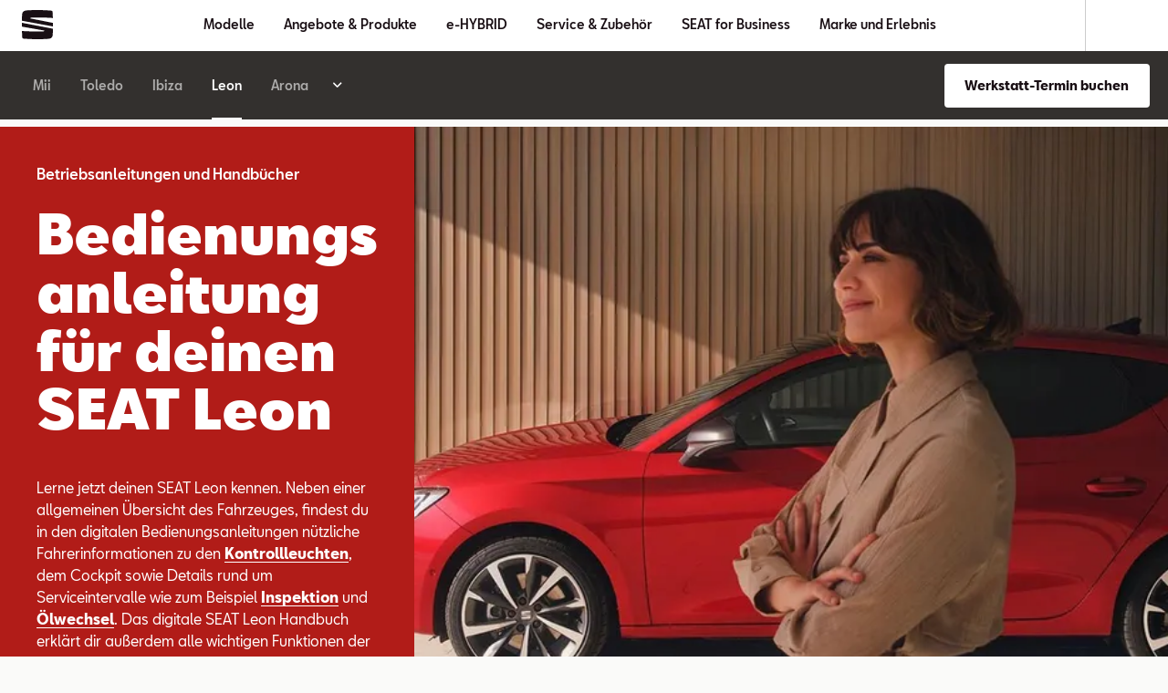

--- FILE ---
content_type: text/html; charset=utf-8
request_url: https://www.seat.at/service-und-zubehoer/onlinedienste/bedienungsanleitungen/leon
body_size: 60860
content:
<!DOCTYPE html><html class="__className_b9c770" lang="de"><head><meta charSet="utf-8"/><meta name="viewport" content="width=device-width, initial-scale=1"/><link rel="preload" href="/_next/static/media/096b2435bbf63d85-s.p.woff2" as="font" crossorigin="" type="font/woff2"/><link rel="preload" href="/_next/static/media/183bb66adb6bbcf8-s.p.woff2" as="font" crossorigin="" type="font/woff2"/><link rel="preload" href="/_next/static/media/18d0fcfac8725bc1-s.p.woff2" as="font" crossorigin="" type="font/woff2"/><link rel="preload" href="/_next/static/media/1abd27b97d3ef902-s.p.woff2" as="font" crossorigin="" type="font/woff2"/><link rel="preload" href="/_next/static/media/1d816e2da6bac80f-s.p.woff2" as="font" crossorigin="" type="font/woff2"/><link rel="preload" href="/_next/static/media/21b7be078d407973-s.p.woff2" as="font" crossorigin="" type="font/woff2"/><link rel="preload" href="/_next/static/media/38d3777acca089e2-s.p.woff2" as="font" crossorigin="" type="font/woff2"/><link rel="preload" href="/_next/static/media/4d167e680d583a5d-s.p.woff2" as="font" crossorigin="" type="font/woff2"/><link rel="preload" href="/_next/static/media/521277a616d16a35-s.p.woff2" as="font" crossorigin="" type="font/woff2"/><link rel="preload" href="/_next/static/media/5f47e34fbf369e06-s.p.woff2" as="font" crossorigin="" type="font/woff2"/><link rel="preload" href="/_next/static/media/b3e3cbb1d76b1d98-s.p.woff2" as="font" crossorigin="" type="font/woff2"/><link rel="preload" href="/_next/static/media/c805a7cccd15deef-s.p.woff2" as="font" crossorigin="" type="font/woff2"/><link rel="preload" href="/_next/static/media/d31c6744c5365c89-s.p.woff2" as="font" crossorigin="" type="font/woff2"/><link rel="preload" href="/_next/static/media/fd54ff32c1b4ec0f-s.p.woff2" as="font" crossorigin="" type="font/woff2"/><link rel="preload" as="image" href="/dam/files/94a23a250a74d17f177927a9be244ca45f3dae26/0fc9bd7bc2df045b2c0833e666b227f6/023fd5b5-368a-4b39-9267-19a4c141a27e/sbo-greysvg"/><link rel="preload" as="image" href="/dam/files/267504ae6179cd5a10f0fc79a74932dc7ca3ca2b/29a3197012ec3d37ff06a8caf7c81ca1/694d7408-3315-4429-9f51-90c8f87ff0ae/sbo-black"/><link rel="preload" as="image" href="/dam/files/aba64512236fe0d42ea9083fd027c48bac4f79e9/b9bd219f80222a0eef064ffee22dd01f/d0b8f89a-0f2c-422e-a886-57cd80def723/find-a-dealer-greysvg"/><link rel="preload" as="image" href="/dam/files/4a12698f2372d3f7a3952c2497d0105e9473bb38/915da3d2c592738ab886484271136c04/e58aa05c-eba1-4742-af76-a6260ed7e45a/find-a-dealer-black"/><link rel="preload" as="image" href="/dam/files/9f2139efcd9bc4f43b36f45d4da9789cdcc176f0/dccbfbaee5f37c3a60c4250abae63715/30206abf-81ec-41a9-a14a-1273902808fd/creditcardicongraycorrected-1"/><link rel="preload" as="image" href="/dam/files/1677d04ca893f40a10e95ce52b776cd09fce064a/e0453c77f4191630057ee58335922c54/8195622a-1315-4ef6-919c-ec22827eb456/topcard-icon-black"/><link rel="preload" as="image" href="/dam/files/69ac3dfb3b05fa8490c5a72b98752d7a9766eee5/312c1af2d0202803a2c265e80687b277/07ec8536-bd6e-4de0-b0ff-7c448747ce64/youtube"/><link rel="preload" as="image" href="/dam/files/8bc8896312827ea2a4f2e8aabbad2fbf20ad1533/3cad13c87ab3ae802e950cdf6b5b9730/28412c25-7de8-4b77-b23c-3d2e7a036403/facebook"/><link rel="preload" as="image" href="/dam/files/7eb76d60a6ac49d369175f8e90283956d7a15a58/6a61e232e8c4338fe536c91f6e9cbf4c/8a79e4b2-5c64-4aa6-aae9-d7de072b2376/instagram"/><link rel="preload" as="image" href="/assets/seat-logo.svg"/><link rel="stylesheet" href="/_next/static/css/cbb8d1c23c451313.css" data-precedence="next"/><link rel="stylesheet" href="/_next/static/css/400c9094835fe911.css" data-precedence="next"/><link rel="stylesheet" href="/_next/static/css/8c1df13b9be19c90.css" data-precedence="next"/><link rel="stylesheet" href="/_next/static/css/f972b85eee3919de.css" data-precedence="next"/><link rel="preload" as="script" fetchPriority="low" href="/_next/static/chunks/webpack-cc7fdf031dbe2c1a.js"/><script src="/_next/static/chunks/fd9d1056-cc5d83e533177b2d.js" async=""></script><script src="/_next/static/chunks/2117-4c4c9ee0e59d3412.js" async=""></script><script src="/_next/static/chunks/main-app-a812cfbff49e8da8.js" async=""></script><script src="/_next/static/chunks/1184-b2623fbcb4594133.js" async=""></script><script src="/_next/static/chunks/2694-97f9952ec15d7551.js" async=""></script><script src="/_next/static/chunks/8003-5f15686cebe90ea2.js" async=""></script><script src="/_next/static/chunks/6024-e227dbe1d6e0c8ca.js" async=""></script><script src="/_next/static/chunks/2796-c9411dafc56fd558.js" async=""></script><script src="/_next/static/chunks/app/%5Bvisibility%5D/%5Bdomain%5D/layout-846351b01d353eb0.js" async=""></script><script src="/_next/static/chunks/826-375cb46438483d81.js" async=""></script><script src="/_next/static/chunks/9583-bc97917b23a9d11d.js" async=""></script><script src="/_next/static/chunks/8663-130c61f4cfbf76ea.js" async=""></script><script src="/_next/static/chunks/8334-f122d07048d588b9.js" async=""></script><script src="/_next/static/chunks/8002-a9c1dc4d24fc87ee.js" async=""></script><script src="/_next/static/chunks/app/%5Bvisibility%5D/%5Bdomain%5D/not-found-61e3d17c6d636fd5.js" async=""></script><script src="/_next/static/chunks/app/%5Bvisibility%5D/%5Bdomain%5D/error-ade8f6ec7ece8deb.js" async=""></script><script src="/_next/static/chunks/9924-236e1e4badd9df43.js" async=""></script><script src="/_next/static/chunks/7121-f585e362179b594d.js" async=""></script><script src="/_next/static/chunks/app/%5Bvisibility%5D/%5Bdomain%5D/%5B%5B...path%5D%5D/page-6f127353c6cfabaa.js" async=""></script><link rel="preload" href="https://www.googletagmanager.com/gtm.js?id=GTM-WGJQ2XG" as="script"/><title>SEAT Leon Bedienungsanleitungen | SEAT</title><meta name="description" content="Lerne deinen SEAT Leon kennen: ✓ Bedienungsanleitung SEAT Leon ✓ SEAT Leon Infotainment Handbuch ✓ Videoanleitungen ► Jetzt entdecken"/><meta name="robots" content="index"/><link rel="canonical" href="https://www.seat.at/service-und-zubehoer/onlinedienste/bedienungsanleitungen/leon"/><meta property="og:title" content="SEAT Leon Bedienungsanleitungen"/><meta property="og:description" content="Lerne deinen SEAT Leon kennen: ✓ Bedienungsanleitung SEAT Leon ✓ SEAT Leon Infotainment Handbuch ✓ Videoanleitungen ► Jetzt entdecken"/><meta property="og:url" content="https://www.seat.at/service-und-zubehoer/onlinedienste/bedienungsanleitungen/leon"/><meta property="og:image" content="https://www.seat.at/dam/images/8e1d169de996e2fedee0eae52fb369da582fcb8e/71f5e7cebda198875d72d3c811225941/9038d3a5-77b4-499c-b6fa-abb7bbcd6d27/crop:SMART/resize:1200:630/woman-standing-close-to-seat-leon-5d-desire-red-colour-1-jpg"/><meta property="og:type" content="website"/><meta name="twitter:card" content="summary_large_image"/><meta name="twitter:title" content="SEAT Leon Bedienungsanleitungen"/><meta name="twitter:description" content="Lerne deinen SEAT Leon kennen: ✓ Bedienungsanleitung SEAT Leon ✓ SEAT Leon Infotainment Handbuch ✓ Videoanleitungen ► Jetzt entdecken"/><meta name="twitter:image" content="https://www.seat.at/dam/images/8e1d169de996e2fedee0eae52fb369da582fcb8e/71f5e7cebda198875d72d3c811225941/9038d3a5-77b4-499c-b6fa-abb7bbcd6d27/crop:SMART/resize:1200:630/woman-standing-close-to-seat-leon-5d-desire-red-colour-1-jpg"/><link rel="icon" href="/favicon.ico" type="image/x-icon" sizes="16x16"/><meta name="next-size-adjust"/><script>(self.__next_s=self.__next_s||[]).push([0,{"children":"function OptanonWrapper() { }","id":"one-trust-script"}])</script><script src="/_next/static/chunks/polyfills-42372ed130431b0a.js" noModule=""></script><style data-styled="" data-styled-version="6.1.19">:root{--spacing-s150:4px;--spacing-s200:8px;--spacing-s250:12px;--spacing-s300:16px;--spacing-s350:20px;--spacing-s400:24px;--spacing-s450:32px;--spacing-s500:40px;--spacing-s550:48px;--spacing-s600:56px;--spacing-s650:64px;--spacing-s700:72px;--spacing-s750:80px;--spacing-s800:88px;--spacing-d150:4px;--spacing-d200:8px;--spacing-d250:12px;--spacing-d300:16px;--spacing-d350:24px;--spacing-d400:24px;--spacing-d450:32px;--spacing-d500:32px;--spacing-d600:32px;--spacing-d650:40px;--spacing-d800:64px;--spacing-p300:16px;}/*!sc*/
@media (min-width: 360px){:root{--spacing-d150:4px;--spacing-d200:8px;--spacing-d250:12px;--spacing-d300:16px;--spacing-d350:24px;--spacing-d400:24px;--spacing-d450:32px;--spacing-d500:32px;--spacing-d600:32px;--spacing-d650:40px;--spacing-d800:64px;--spacing-p300:16px;}}/*!sc*/
@media (min-width: 764px){:root{--spacing-d150:4px;--spacing-d200:8px;--spacing-d250:12px;--spacing-d300:24px;--spacing-d350:32px;--spacing-d400:32px;--spacing-d450:32px;--spacing-d500:32px;--spacing-d600:32px;--spacing-d650:56px;--spacing-d800:80px;--spacing-p300:24px;}}/*!sc*/
@media (min-width: 1016px){:root{--spacing-d150:8px;--spacing-d200:12px;--spacing-d250:16px;--spacing-d300:24px;--spacing-d350:32px;--spacing-d400:40px;--spacing-d450:48px;--spacing-d500:56px;--spacing-d600:64px;--spacing-d650:56px;--spacing-d800:96px;--spacing-p300:24px;}}/*!sc*/
@media (min-width: 1436px){:root{--spacing-d150:8px;--spacing-d200:12px;--spacing-d250:16px;--spacing-d300:32px;--spacing-d350:40px;--spacing-d400:48px;--spacing-d450:48px;--spacing-d500:56px;--spacing-d600:64px;--spacing-d650:64px;--spacing-d800:96px;--spacing-p300:32px;}}/*!sc*/
@media (min-width: 1920px){:root{--spacing-d150:8px;--spacing-d200:12px;--spacing-d250:16px;--spacing-d300:32px;--spacing-d350:40px;--spacing-d400:48px;--spacing-d450:48px;--spacing-d500:56px;--spacing-d600:64px;--spacing-d650:64px;--spacing-d800:96px;--spacing-p300:32px;}}/*!sc*/
data-styled.g1[id="sc-global-bbTjIo1"]{content:"sc-global-bbTjIo1,"}/*!sc*/
.hwOlkr{font-size:14px;line-height:20px;font-weight:400;margin-bottom:0;margin-top:0;font-weight:700;}/*!sc*/
.zOnzO{font-size:14px;line-height:24px;margin-bottom:8px;font-weight:400;margin-top:0;font-weight:500;}/*!sc*/
@media (min-width: 1016px){.zOnzO{font-size:16px;}}/*!sc*/
.dNaqAe{font-size:40px;line-height:44px;margin-bottom:20px;font-weight:900;margin-top:0;font-weight:400;}/*!sc*/
@media (min-width: 1016px){.dNaqAe{font-size:60px;line-height:64px;margin-bottom:32px;}}/*!sc*/
.dNaqAe strong{font-weight:900;}/*!sc*/
.zOnBH{font-size:14px;line-height:24px;margin-bottom:8px;font-weight:400;margin-top:0;font-weight:400;}/*!sc*/
@media (min-width: 1016px){.zOnBH{font-size:16px;}}/*!sc*/
.hwOllF{font-size:14px;line-height:20px;font-weight:400;margin-bottom:0;margin-top:0;font-weight:500;}/*!sc*/
.jKguUj{font-size:32px;line-height:36px;margin-bottom:16px;font-weight:900;margin-top:0;font-weight:400;}/*!sc*/
@media (min-width: 1016px){.jKguUj{font-size:48px;line-height:52px;margin-bottom:24px;}}/*!sc*/
.jKguUj strong{font-weight:900;}/*!sc*/
.krCryr{font-size:28px;line-height:32px;margin-bottom:16px;font-weight:900;margin-top:0;font-weight:400;}/*!sc*/
@media (min-width: 1016px){.krCryr{font-size:40px;line-height:44px;margin-bottom:24px;}}/*!sc*/
.krCryr strong{font-weight:900;}/*!sc*/
.zOnBc{font-size:14px;line-height:24px;margin-bottom:8px;font-weight:400;margin-top:0;font-weight:700;}/*!sc*/
@media (min-width: 1016px){.zOnBc{font-size:16px;}}/*!sc*/
data-styled.g2[id="sc-31a632f6-0"]{content:"hwOlkr,zOnzO,dNaqAe,zOnBH,hwOllF,jKguUj,krCryr,zOnBc,"}/*!sc*/
.kzPONf{background:linear-gradient(90deg, #f31d57 50%, #ff0036 100%);border-radius:4px;display:inline-flex;flex-direction:row;justify-content:center;align-items:center;text-align:center;padding:6px 22px;min-height:48px;line-height:16px;color:#f5f5f5;box-sizing:border-box;width:100%;border:0;cursor:pointer;font-family:'__defaultFont_b9c770','__defaultFont_Fallback_b9c770',sans-serif;color:#190F14;background:#fff;}/*!sc*/
@media (min-width: 764px){.kzPONf{min-width:212px;}}/*!sc*/
@media (min-width: 1016px){.kzPONf{min-width:266px;}}/*!sc*/
.fJRvCF{background:linear-gradient(90deg, #f31d57 50%, #ff0036 100%);border-radius:4px;display:inline-flex;flex-direction:row;justify-content:center;align-items:center;text-align:center;padding:6px 22px;min-height:48px;line-height:16px;color:#f5f5f5;box-sizing:border-box;width:100%;border:0;cursor:pointer;font-family:'__defaultFont_b9c770','__defaultFont_Fallback_b9c770',sans-serif;color:#190F14;background:transparent;border:2px solid black;}/*!sc*/
@media (min-width: 764px){.fJRvCF{min-width:212px;}}/*!sc*/
@media (min-width: 1016px){.fJRvCF{min-width:266px;}}/*!sc*/
.fPqlMa{background:linear-gradient(90deg, #f31d57 50%, #ff0036 100%);border-radius:4px;display:inline-flex;flex-direction:row;justify-content:center;align-items:center;text-align:center;padding:6px 22px;min-height:48px;line-height:16px;color:#f5f5f5;box-sizing:border-box;width:100%;border:0;cursor:pointer;font-family:'__defaultFont_b9c770','__defaultFont_Fallback_b9c770',sans-serif;background:#190f14;}/*!sc*/
@media (min-width: 764px){.fPqlMa{min-width:212px;}}/*!sc*/
@media (min-width: 1016px){.fPqlMa{min-width:266px;}}/*!sc*/
.czFrrX{background:linear-gradient(90deg, #f31d57 50%, #ff0036 100%);border-radius:4px;display:inline-flex;flex-direction:row;justify-content:center;align-items:center;text-align:center;padding:6px 22px;min-height:48px;line-height:16px;color:#f5f5f5;box-sizing:border-box;width:100%;border:0;cursor:pointer;font-family:'__defaultFont_b9c770','__defaultFont_Fallback_b9c770',sans-serif;}/*!sc*/
.czFrrX:hover{background:linear-gradient(90deg, #c20a3c 50%, #ff0036 100%);}/*!sc*/
@media (min-width: 764px){.czFrrX{min-width:212px;}}/*!sc*/
@media (min-width: 1016px){.czFrrX{min-width:266px;}}/*!sc*/
data-styled.g3[id="sc-f22c675c-0"]{content:"kzPONf,fJRvCF,fPqlMa,czFrrX,"}/*!sc*/
.jtMqus{line-height:inherit;}/*!sc*/
data-styled.g5[id="sc-f22c675c-2"]{content:"jtMqus,"}/*!sc*/
.gYrYcL{color:#190F14;}/*!sc*/
.fOatLC{color:#fff;}/*!sc*/
.bRajtR{color:#fff;background-color:#190F14;}/*!sc*/
.fSKVI{color:#190F14;background-color:#fafaf9;}/*!sc*/
data-styled.g12[id="sc-45f84f41-0"]{content:"gYrYcL,fOatLC,bRajtR,fSKVI,"}/*!sc*/
html{overflow-y:scroll;--default-max-width:1436px;--outer-max-width:2560px;--dealer-bar-height:56px;--header-height:56px;--sec-nav-height:57px;--lightbox-z-index:100;}/*!sc*/
html.ReactModal__Html--open{overflow:hidden;}/*!sc*/
@media (width >= 764px){html{--header-height:64px;--sec-nav-height:75px;--dealer-bar-height:64px;}}/*!sc*/
body{text-size-adjust:none;font-weight:400;max-width:var(--outer-max-width);margin:0 auto;-webkit-font-smoothing:antialiased;-moz-osx-font-smoothing:grayscale;background-color:#fafaf9;}/*!sc*/
body #ot-sdk-btn{color:black;}/*!sc*/
.ReactModal__Html--open{-ms-overflow-style:none;scrollbar-width:none;}/*!sc*/
.ReactModal__Html--open ::-webkit-scrollbar{display:none;}/*!sc*/
.ReactModal__Overlay{background-color:rgb(51 48 46 / 90%);justify-content:center;align-items:center;overflow-y:auto;flex-wrap:wrap;position:fixed;display:flex;z-index:120;inset:0;}/*!sc*/
.ReactModal__Content{display:contents;}/*!sc*/
data-styled.g13[id="sc-global-gNNArc1"]{content:"sc-global-gNNArc1,"}/*!sc*/
.haIDBt{margin-left:var(--spacing-s150);position:relative;top:2px;}/*!sc*/
data-styled.g14[id="sc-983c64a4-0"]{content:"haIDBt,"}/*!sc*/
.eUvrLz{background:none;color:inherit;border:none;padding:0;font:inherit;cursor:pointer;}/*!sc*/
data-styled.g27[id="sc-ab4865b5-0"]{content:"eUvrLz,"}/*!sc*/
.dESlkM{white-space:pre-line;}/*!sc*/
.dESlkM:empty{margin-bottom:0;}/*!sc*/
.dESlkM:empty::before{white-space:pre;content:" ";}/*!sc*/
data-styled.g36[id="sc-35aab1b3-0"]{content:"dESlkM,"}/*!sc*/
.cNOIPx{overflow-wrap:break-word;font-family:'__defaultFont_b9c770','__defaultFont_Fallback_b9c770',sans-serif;font-size:14px;line-height:24px;margin-bottom:0;font-weight:400;white-space:pre-wrap;}/*!sc*/
@media (min-width: 1016px){.cNOIPx{font-size:16px;}}/*!sc*/
@media (min-width: 764px){.cNOIPx{padding:0;}}/*!sc*/
.cNOIPx a{color:inherit;transition:all 0.3s ease-in-out;text-decoration:none;border-bottom:1px solid;}/*!sc*/
.cNOIPx a:hover{color:rgb(15 15 15 / 40%);}/*!sc*/
.ShPSj{overflow-wrap:break-word;font-family:'__defaultFont_b9c770','__defaultFont_Fallback_b9c770',sans-serif;font-size:14px;line-height:24px;margin-bottom:0;font-weight:400;white-space:pre-wrap;}/*!sc*/
@media (min-width: 1016px){.ShPSj{font-size:16px;}}/*!sc*/
@media (min-width: 764px){.ShPSj{padding:0;}}/*!sc*/
.ShPSj a{color:inherit;transition:all 0.3s ease-in-out;text-decoration:none;border-bottom:1px solid;}/*!sc*/
.ShPSj a:hover{color:rgb(15 15 15 / 60%);}/*!sc*/
data-styled.g37[id="sc-fef5a554-0"]{content:"cNOIPx,ShPSj,"}/*!sc*/
.dMtWpm{font-family:'__defaultFont_b9c770','__defaultFont_Fallback_b9c770',sans-serif;font-size:14px;line-height:20px;font-weight:400;margin-bottom:8px;white-space:pre-wrap;}/*!sc*/
@media (min-width: 764px){.dMtWpm{padding:0;}}/*!sc*/
.dMtWpm a{color:inherit;transition:all 0.3s ease-in-out;text-decoration:none;border-bottom:1px solid #0f0f0f;}/*!sc*/
.dMtWpm a:hover{color:#0f0f0f;}/*!sc*/
data-styled.g43[id="sc-55645bbc-0"]{content:"dMtWpm,"}/*!sc*/
.gpedIZ{display:flex;align-items:center;text-decoration:none;color:inherit;color:#190F14;}/*!sc*/
.kxlGyw{display:flex;align-items:center;text-decoration:none;color:inherit;color:inherit;}/*!sc*/
data-styled.g44[id="sc-ee73750b-0"]{content:"gpedIZ,kxlGyw,"}/*!sc*/
.eXHaLu a{text-decoration:none;color:inherit;}/*!sc*/
data-styled.g45[id="sc-ee73750b-1"]{content:"eXHaLu,"}/*!sc*/
.umqdY{display:flex;flex-direction:column;position:relative;}/*!sc*/
.sc-4fe48cba-0 .umqdY{width:100vw;margin-left:calc(-50vw + 50%);}/*!sc*/
@media (min-width: 1016px){.umqdY{display:grid;grid-template-columns:1fr 2fr;}}/*!sc*/
data-styled.g53[id="sc-33740a67-0"]{content:"umqdY,"}/*!sc*/
.kVFlWx{position:relative;width:100%;min-height:240px;}/*!sc*/
@media (min-width: 764px){.kVFlWx{min-height:400px;}}/*!sc*/
@media (min-width: 1016px){.kVFlWx{min-height:700px;}}/*!sc*/
@media (min-width: 1436px){.kVFlWx{min-height:800px;}}/*!sc*/
@media (min-width: 1016px){.kVFlWx{overflow:hidden;grid-column:2;grid-row:1;}}/*!sc*/
data-styled.g54[id="sc-33740a67-1"]{content:"kVFlWx,"}/*!sc*/
.dSskQh{width:100%;height:100%;position:absolute;top:0;left:0;}/*!sc*/
@media (min-width: 1016px){.dSskQh{height:100%;top:50%;left:50%;aspect-ratio:auto;transform:translate(-50%,-50%);width:764px;}@media (min-width: 764px){.dSskQh{width:1016px;}}@media (min-width: 1016px){.dSskQh{width:958px;}}@media (min-width: 1436px){.dSskQh{width:1707px;}}}/*!sc*/
.dSskQh *{height:240px;}/*!sc*/
@media (min-width: 764px){.dSskQh *{height:400px;}}/*!sc*/
@media (min-width: 1016px){.dSskQh *{height:700px;}}/*!sc*/
@media (min-width: 1436px){.dSskQh *{height:800px;}}/*!sc*/
data-styled.g55[id="sc-33740a67-2"]{content:"dSskQh,"}/*!sc*/
.btNECR{display:none;position:absolute;inset:0;background-color:rgb(0 0 0 / 50%);right:50%;}/*!sc*/
data-styled.g56[id="sc-33740a67-3"]{content:"btNECR,"}/*!sc*/
.jNvaTs{width:100%;bottom:0;hyphens:auto;overflow-wrap:break-word;color:#fff;background-color:#b11c18;}/*!sc*/
@media (min-width: 1016px){.jNvaTs{position:relative;bottom:auto;width:auto;grid-column:1;grid-row:1;}}/*!sc*/
data-styled.g57[id="sc-33740a67-4"]{content:"jNvaTs,"}/*!sc*/
.fLneGG{display:flex;flex-direction:column;align-items:flex-start;justify-content:center;height:100%;padding:var(--spacing-d450) var(--spacing-d300) var(--spacing-d300) var(--spacing-d300);box-sizing:border-box;max-width:440px;margin:auto;color:#fff;}/*!sc*/
@media (min-width: 1016px){.fLneGG{padding:var(--spacing-d400);max-width:468px;width:fit-content;}}/*!sc*/
@media (min-width: 1436px){.fLneGG{max-width:575px;margin:auto;}}/*!sc*/
data-styled.g58[id="sc-33740a67-5"]{content:"fLneGG,"}/*!sc*/
.fqtiVq{margin-bottom:var(--spacing-d200);}/*!sc*/
data-styled.g59[id="sc-33740a67-6"]{content:"fqtiVq,"}/*!sc*/
.iJdnsL{margin-bottom:var(--spacing-d200);}/*!sc*/
data-styled.g60[id="sc-33740a67-7"]{content:"iJdnsL,"}/*!sc*/
.gzXSnp{margin-bottom:var(--spacing-d300);}/*!sc*/
data-styled.g61[id="sc-33740a67-8"]{content:"gzXSnp,"}/*!sc*/
.ogngu >span,.ogngu >div>span{vertical-align:top;}/*!sc*/
data-styled.g65[id="sc-f1d7fe42-0"]{content:"ogngu,"}/*!sc*/
.iibgRe{display:grid;grid-template-columns:1fr;gap:var(--spacing-d300);padding-top:var(--spacing-d200);padding-bottom:var(--spacing-d200);box-sizing:border-box;padding-left:var(--spacing-p300);padding-right:var(--spacing-p300);}/*!sc*/
@media (min-width: 764px){.iibgRe{max-width:var(--default-max-width);margin-right:auto;margin-left:auto;grid-template-columns:1fr 1fr;padding-left:var(--spacing-d800);padding-right:var(--spacing-d800);}}/*!sc*/
@media (min-width: 1016px){.iibgRe{grid-template-columns:1fr 1fr 1fr;}}/*!sc*/
.cctzEy{display:grid;grid-template-columns:1fr;gap:var(--spacing-d300);padding-top:var(--spacing-d200);padding-bottom:var(--spacing-d200);box-sizing:border-box;}/*!sc*/
@media (min-width: 764px){.cctzEy{max-width:var(--default-max-width);margin-right:auto;margin-left:auto;grid-template-columns:1fr 1fr;}}/*!sc*/
@media (min-width: 1016px){.cctzEy{grid-template-columns:1fr 1fr 1fr;}}/*!sc*/
data-styled.g81[id="sc-a51e447b-0"]{content:"iibgRe,cctzEy,"}/*!sc*/
.fVshCL{box-sizing:border-box;height:100%;}/*!sc*/
.fVshCL button{height:100%;}/*!sc*/
data-styled.g82[id="sc-a51e447b-1"]{content:"fVshCL,"}/*!sc*/
.jWxABf{width:100%;}/*!sc*/
.jWxABf a{text-decoration:none;color:inherit;}/*!sc*/
data-styled.g170[id="sc-58c26fa2-0"]{content:"jWxABf,"}/*!sc*/
.dYoGjq{height:90%;width:100%;display:flex;align-items:center;cursor:pointer;padding:var(--spacing-s200);}/*!sc*/
@media (min-width: 764px){.dYoGjq{flex-direction:column;padding-top:var(--spacing-s300);padding-bottom:var(--spacing-s400);}.dYoGjq:hover{background-color:rgb(222 218 212 / 20%);}}/*!sc*/
data-styled.g171[id="sc-58c26fa2-1"]{content:"dYoGjq,"}/*!sc*/
.hoAsTJ{width:48px;min-width:48px;height:48px;margin-right:var(--spacing-s400);overflow:hidden;}/*!sc*/
@media (min-width: 764px){.hoAsTJ{width:72px;height:72px;margin:0 auto;margin-bottom:var(--spacing-s300);}}/*!sc*/
data-styled.g172[id="sc-58c26fa2-2"]{content:"hoAsTJ,"}/*!sc*/
.kVTucV{display:none;}/*!sc*/
@media (min-width: 764px){.kVTucV{display:block;}}/*!sc*/
data-styled.g173[id="sc-58c26fa2-3"]{content:"kVTucV,"}/*!sc*/
@media (min-width: 764px){.WgINK{display:none;}}/*!sc*/
data-styled.g174[id="sc-58c26fa2-4"]{content:"WgINK,"}/*!sc*/
.kFsMfL{display:none;text-align:center;color:#190F14;max-width:100%;}/*!sc*/
.kFsMfL a:hover{color:#0f0f0f;}/*!sc*/
@media (min-width: 764px){.kFsMfL{display:block;margin-left:auto;margin-right:auto;}}/*!sc*/
data-styled.g175[id="sc-58c26fa2-5"]{content:"kFsMfL,"}/*!sc*/
.cTmCQU{display:none;}/*!sc*/
.cTmCQU .sc-f22c675c-0{min-width:auto;}/*!sc*/
@media (min-width: 764px){.cTmCQU{display:block;width:100%;margin-top:auto;}}/*!sc*/
data-styled.g176[id="sc-58c26fa2-6"]{content:"cTmCQU,"}/*!sc*/
.dNcdqW{display:flex;align-items:flex-start;font-weight:700;}/*!sc*/
@media (min-width: 764px){.dNcdqW{display:none;}}/*!sc*/
data-styled.g177[id="sc-58c26fa2-7"]{content:"dNcdqW,"}/*!sc*/
.kTRtZp{display:flex;flex-direction:column;padding-left:var(--spacing-s300);padding-right:var(--spacing-s300);padding-bottom:var(--spacing-s300);}/*!sc*/
@media (min-width: 764px){.kTRtZp{flex-flow:row wrap;justify-content:center;max-width:var(--default-max-width);margin:0 auto;}}/*!sc*/
data-styled.g178[id="sc-113abbb5-0"]{content:"kTRtZp,"}/*!sc*/
.dEpXxr{display:flex;width:100%;border-bottom:1px solid #e1d7cd;}/*!sc*/
.dEpXxr:last-child{border-bottom:none;}/*!sc*/
@media (min-width: 764px){.dEpXxr{justify-content:center;padding-left:var(--spacing-s200);padding-right:var(--spacing-s200);border-bottom:none;width:calc(33.333333333333336% - 32px);max-width:25%;}}/*!sc*/
@media (min-width: 1016px){.dEpXxr{padding-left:var(--spacing-s300);padding-right:var(--spacing-s300);}}/*!sc*/
.dEpXxr>div{max-width:100%;}/*!sc*/
data-styled.g179[id="sc-113abbb5-1"]{content:"dEpXxr,"}/*!sc*/
.gflVHu{list-style:none;padding:0;margin:0;padding-right:var(--spacing-d300);padding-left:var(--spacing-d300);}/*!sc*/
data-styled.g184[id="sc-99b14179-0"]{content:"gflVHu,"}/*!sc*/
.jyyezw{margin-bottom:var(--spacing-s300);cursor:pointer;}/*!sc*/
.jyyezw :last-child{margin-bottom:0;}/*!sc*/
data-styled.g185[id="sc-99b14179-1"]{content:"jyyezw,"}/*!sc*/
.jJgZhI{box-shadow:0 1px 3px 0 rgb(51 48 46 / 30%);background-color:#fff;}/*!sc*/
data-styled.g186[id="sc-f73670d7-0"]{content:"jJgZhI,"}/*!sc*/
.hIXjGt{padding:0 var(--spacing-s300);}/*!sc*/
data-styled.g187[id="sc-f73670d7-1"]{content:"hIXjGt,"}/*!sc*/
.fPOLws{padding:10px 10px 10px 18px;}/*!sc*/
@media (min-width: 764px){.fPOLws{padding:var(--spacing-s350) var(--spacing-s300);}}/*!sc*/
data-styled.g188[id="sc-f73670d7-2"]{content:"fPOLws,"}/*!sc*/
.hOLNxF{padding:var(--spacing-s300) 0;}/*!sc*/
.hOLNxF li{font-weight:700;font-size:14px;line-height:26px;}/*!sc*/
.hOLNxF ul{padding:0 var(--spacing-s300);}/*!sc*/
data-styled.g189[id="sc-f73670d7-3"]{content:"hOLNxF,"}/*!sc*/
.dniINR{display:flex;max-width:100%;flex-wrap:wrap;justify-content:center;margin:0 auto;padding-left:var(--spacing-s300);padding-right:var(--spacing-s300);}/*!sc*/
@media (min-width: 764px){.dniINR{padding-left:var(--spacing-s450);padding-right:var(--spacing-s450);}}/*!sc*/
@media (min-width: 1436px){.dniINR{max-width:var(--default-max-width);}}/*!sc*/
data-styled.g190[id="sc-7209460c-0"]{content:"dniINR,"}/*!sc*/
.eimBSX{width:100%;display:flex;flex-flow:row wrap;justify-content:center;margin:0;padding:0;}/*!sc*/
data-styled.g191[id="sc-7209460c-1"]{content:"eimBSX,"}/*!sc*/
.kVnbJy{margin-bottom:32px;max-width:440px;margin-left:auto;margin-right:auto;list-style:none;}/*!sc*/
@media (min-width: 764px){.kVnbJy{max-width:none;margin-left:0;width:50%;margin-right:0;box-sizing:border-box;padding-left:16px;padding-right:16px;}}/*!sc*/
@media (min-width: 1016px){.kVnbJy{width:33.3333%;}}/*!sc*/
data-styled.g192[id="sc-7209460c-2"]{content:"kVnbJy,"}/*!sc*/
.eNqGqc{display:flex;flex-direction:column;box-sizing:border-box;width:100%;}/*!sc*/
@media (min-width: 764px){.eNqGqc{max-width:436px;width:100%;padding-bottom:var(--spacing-s450);}}/*!sc*/
data-styled.g206[id="sc-38e5c33b-0"]{content:"eNqGqc,"}/*!sc*/
.elRRaG{display:none;}/*!sc*/
data-styled.g207[id="sc-38e5c33b-1"]{content:"jwHEbT,elRRaG,"}/*!sc*/
.iBruHY{display:none;box-sizing:border-box;max-width:440px;width:100%;margin:0 auto;padding-top:var(--spacing-s350);padding-right:var(--spacing-s350);overflow-wrap:break-word;hyphens:initial;}/*!sc*/
@media (min-width: 764px){.iBruHY{display:flex;flex-direction:column;justify-content:space-between;height:100%;}}/*!sc*/
.fsOWrJ{box-sizing:border-box;max-width:440px;width:100%;margin:0 auto;padding-top:var(--spacing-s350);padding-right:var(--spacing-s350);overflow-wrap:break-word;hyphens:initial;}/*!sc*/
@media (min-width: 764px){.fsOWrJ{display:flex;flex-direction:column;justify-content:space-between;height:100%;}}/*!sc*/
data-styled.g208[id="sc-38e5c33b-2"]{content:"iBruHY,fsOWrJ,"}/*!sc*/
.gRHtfO{color:rgb(15 15 15 / 60%);padding-top:var(--spacing-s300);}/*!sc*/
.gRHtfO a:hover{color:#0f0f0f;}/*!sc*/
data-styled.g209[id="sc-38e5c33b-3"]{content:"gRHtfO,"}/*!sc*/
.efGQP{display:none;padding-top:var(--spacing-s150);display:inline-block;}/*!sc*/
data-styled.g210[id="sc-38e5c33b-4"]{content:"efGQP,"}/*!sc*/
.diMoTB{height:100%;}/*!sc*/
data-styled.g211[id="sc-38e5c33b-5"]{content:"diMoTB,"}/*!sc*/
.cVszux{padding-bottom:var(--spacing-s500);padding-left:var(--spacing-s450);padding-right:var(--spacing-d300);}/*!sc*/
data-styled.g212[id="sc-d7123f27-0"]{content:"cVszux,"}/*!sc*/
.etjCRD{box-sizing:border-box;}/*!sc*/
@media (min-width: 764px){.etjCRD{display:none;}}/*!sc*/
.etjCRD .swiper{padding-bottom:var(--spacing-s150);padding-top:var(--spacing-s350);}/*!sc*/
.etjCRD .swiper-pagination{padding-top:var(--spacing-s150);box-sizing:border-box;display:flex;justify-content:center;text-align:center;position:absolute;width:100%;top:calc(var(--spacing-s400) * -1);z-index:10;column-gap:8px;}/*!sc*/
.etjCRD .swiper-pagination-bullet{width:20px;border-bottom:2px solid #e0e0e0;cursor:pointer;border-radius:1px;padding:10px 0;box-sizing:border-box;}/*!sc*/
.etjCRD .swiper-pagination-bullet-active{border-bottom:2px solid #808080;}/*!sc*/
data-styled.g213[id="sc-d7123f27-1"]{content:"etjCRD,"}/*!sc*/
.bCCmSS{margin-bottom:var(--spacing-s300);padding-right:var(--spacing-s150);padding-left:var(--spacing-s150);}/*!sc*/
@media (min-width: 764px){.bCCmSS{display:flex;justify-content:center;align-items:center;}}/*!sc*/
data-styled.g214[id="sc-d7123f27-2"]{content:"bCCmSS,"}/*!sc*/
.bhfQrM{display:none;align-items:center;flex-direction:column;}/*!sc*/
@media (min-width: 764px){.bhfQrM{display:flex;}}/*!sc*/
data-styled.g215[id="sc-d7123f27-3"]{content:"bhfQrM,"}/*!sc*/
.ktveYp{display:grid;grid-auto-flow:row;}/*!sc*/
@media (min-width: 764px){.ktveYp{grid-template-columns:1fr 1fr;grid-column-gap:var(--spacing-s450);box-sizing:border-box;min-width:95%;}}/*!sc*/
@media (min-width: 1016px){.ktveYp{grid-template-columns:1fr 1fr 1fr;min-width:64%;}}/*!sc*/
data-styled.g216[id="sc-d7123f27-4"]{content:"ktveYp,"}/*!sc*/
.ieKsAF{position:absolute;z-index:5;overflow:hidden;white-space:nowrap;color:#fff;background:#190f14;opacity:0;font-weight:500;text-decoration:none;border-radius:50px;outline-offset:2px;pointer-events:none;}/*!sc*/
.ieKsAF:focus-visible{padding:var(--spacing-s300) var(--spacing-s400);opacity:1;pointer-events:all;}/*!sc*/
data-styled.g222[id="sc-27af556f-0"]{content:"ieKsAF,"}/*!sc*/
.ifgqVe{transform:translateY(0);opacity:1;font-size:20px;line-height:24px;font-weight:700;margin-bottom:8px;margin-bottom:16px;}/*!sc*/
data-styled.g259[id="sc-55ede22f-1"]{content:"ifgqVe,"}/*!sc*/
.hgQSs{transform:translateY(0);opacity:1;}/*!sc*/
data-styled.g260[id="sc-55ede22f-2"]{content:"hgQSs,"}/*!sc*/
.iKcgva{display:flex;flex-direction:column;padding-right:var(--spacing-d300);padding-left:var(--spacing-d300);text-align:center;margin-right:auto;margin-left:auto;max-width:768px;}/*!sc*/
data-styled.g261[id="sc-55ede22f-3"]{content:"iKcgva,"}/*!sc*/
.mgiAK{list-style:none;padding:0;margin:0;margin-top:var(--spacing-s150);padding-left:0;padding-right:0;}/*!sc*/
@media (min-width: 764px){.mgiAK{max-width:var(--default-max-width);margin-right:auto;margin-left:auto;max-width:none;margin-right:0;margin-left:0;}}/*!sc*/
data-styled.g307[id="sc-3bd5c14a-0"]{content:"mgiAK,"}/*!sc*/
.jGcdci{cursor:pointer;margin-bottom:var(--spacing-s150);}/*!sc*/
.jGcdci :last-child{margin-bottom:0;}/*!sc*/
data-styled.g308[id="sc-3bd5c14a-1"]{content:"jGcdci,"}/*!sc*/
.krBFuI{display:grid;grid-template-columns:1fr;grid-gap:var(--spacing-s300);background-color:#fff;margin-top:var(--spacing-s300);}/*!sc*/
@media (min-width: 764px){.krBFuI{grid-template-columns:1fr 1fr;grid-gap:var(--spacing-s450);}}/*!sc*/
@media (min-width: 1016px){.krBFuI{grid-template-columns:repeat(3,1fr);grid-auto-columns:minmax(72px,auto);gap:var(--spacing-s450);padding-bottom:var(--spacing-s550);padding-right:var(--spacing-s450);padding-left:var(--spacing-s450);margin-top:0;}}/*!sc*/
@media (min-width: 1436px){.krBFuI{grid-template-columns:repeat(4,1fr);}}/*!sc*/
data-styled.g310[id="sc-c772190f-0"]{content:"krBFuI,"}/*!sc*/
.dCIFol{width:100%;background-color:#fff;display:flex;overflow-x:auto;white-space:nowrap;align-items:center;flex-wrap:nowrap;max-width:var(--default-max-width);box-sizing:border-box;margin:0 auto;}/*!sc*/
.dCIFol::-webkit-scrollbar{display:none;}/*!sc*/
@media (min-width: 1016px){.dCIFol{padding:var(--spacing-s500) var(--spacing-s450) var(--spacing-s200);}}/*!sc*/
data-styled.g311[id="sc-c772190f-1"]{content:"dCIFol,"}/*!sc*/
.dKwDaZ{padding-right:var(--spacing-s300);padding-bottom:var(--spacing-s250);padding-left:var(--spacing-s300);box-sizing:border-box;position:relative;color:#747468;color:#190F14;}/*!sc*/
.dKwDaZ::after{content:"";position:absolute;bottom:0;height:2px;width:100%;left:0;background-color:transparent;}/*!sc*/
.dKwDaZ::after{background-color:#190F14;}/*!sc*/
.gJOFee{padding-right:var(--spacing-s300);padding-bottom:var(--spacing-s250);padding-left:var(--spacing-s300);box-sizing:border-box;position:relative;color:#747468;}/*!sc*/
.gJOFee::after{content:"";position:absolute;bottom:0;height:2px;width:100%;left:0;background-color:transparent;}/*!sc*/
data-styled.g312[id="sc-c772190f-2"]{content:"dKwDaZ,gJOFee,"}/*!sc*/
.epjlvZ{justify-content:flex-end;align-items:flex-start;flex-direction:column;background-color:transparent;position:relative;display:none;}/*!sc*/
@media (min-width: 1016px){.epjlvZ{display:flex;}}/*!sc*/
data-styled.g313[id="sc-c772190f-3"]{content:"epjlvZ,"}/*!sc*/
.gBCTBV{text-align:left;padding:10px;opacity:0;pointer-events:none;bottom:var(--spacing-s300);position:absolute;display:flex;justify-content:center;align-items:center;gap:var(--spacing-s150);}/*!sc*/
.gBCTBV:focus{opacity:1;}/*!sc*/
data-styled.g314[id="sc-c772190f-4"]{content:"gBCTBV,"}/*!sc*/
.ftFier{display:none;}/*!sc*/
@media (min-width: 1016px){.ftFier{opacity:0;pointer-events:none;position:absolute;right:var(--spacing-s450);top:var(--spacing-s450);padding:5px;display:block;}.ftFier:focus{opacity:1;}}/*!sc*/
data-styled.g315[id="sc-c772190f-5"]{content:"ftFier,"}/*!sc*/
.kyLeDf{transform:rotate(180deg);}/*!sc*/
data-styled.g316[id="sc-c772190f-6"]{content:"kyLeDf,"}/*!sc*/
.fHOvxc{display:block;margin-left:auto;width:19px;height:19px;box-sizing:border-box;position:relative;padding:0;}/*!sc*/
.fHOvxc::before{content:"";position:absolute;top:var(--spacing-s200);left:-1px;height:2px;background-color:black;border-radius:1px;width:22px;transform:rotate(45deg);}/*!sc*/
.fHOvxc::after{content:"";position:absolute;top:var(--spacing-s200);left:-1px;height:2px;background-color:black;border-radius:1px;width:22px;transform:rotate(-45deg);}/*!sc*/
data-styled.g317[id="sc-c772190f-7"]{content:"fHOvxc,"}/*!sc*/
.jYxHZc{flex-shrink:0;top:-1px;position:relative;}/*!sc*/
data-styled.g325[id="sc-45d86681-0"]{content:"jYxHZc,"}/*!sc*/
.bGNEMj{position:relative;appearance:none;border:none;background:none;padding:4px;cursor:pointer;}/*!sc*/
data-styled.g329[id="sc-7f259ddc-0"]{content:"bGNEMj,"}/*!sc*/
.dvAou{color:#190F14;}/*!sc*/
data-styled.g332[id="sc-7f259ddc-3"]{content:"dvAou,"}/*!sc*/
.GdFHv{display:flex;align-items:center;gap:5px;margin-bottom:var(--spacing-s400);}/*!sc*/
data-styled.g337[id="sc-ba9d6ab-0"]{content:"GdFHv,"}/*!sc*/
.jJEdgh{display:flex;flex-direction:column;position:relative;padding:var(--spacing-s200) var(--spacing-s300) var(--spacing-s200) var(--spacing-s300);margin-bottom:var(--spacing-s300);background-color:#fafaf9;box-sizing:border-box;}/*!sc*/
.jJEdgh:hover{background-color:#f3f3f0;}/*!sc*/
data-styled.g338[id="sc-ba9d6ab-1"]{content:"jJEdgh,"}/*!sc*/
.lhaTBM{font-size:14px;line-height:24px;margin-bottom:8px;font-weight:400;font-weight:bold;margin-top:var(--spacing-s150);margin-bottom:0;}/*!sc*/
@media (min-width: 1016px){.lhaTBM{font-size:16px;}}/*!sc*/
data-styled.g339[id="sc-ba9d6ab-2"]{content:"lhaTBM,"}/*!sc*/
.eNrAJj{font-size:14px;line-height:16px;font-weight:400;margin-bottom:4px;color:#747468;display:flex;}/*!sc*/
data-styled.g341[id="sc-ba9d6ab-4"]{content:"eNrAJj,"}/*!sc*/
.bPUcLo{display:flex;gap:var(--spacing-s250);flex-wrap:wrap;margin-bottom:var(--spacing-s150);font-weight:700;}/*!sc*/
data-styled.g342[id="sc-ba9d6ab-5"]{content:"bPUcLo,"}/*!sc*/
.XXxLc{text-decoration:none;color:inherit;}/*!sc*/
data-styled.g343[id="sc-ba9d6ab-6"]{content:"XXxLc,"}/*!sc*/
.kWKuBZ{height:var(--spacing-d500);}/*!sc*/
data-styled.g431[id="sc-2a913f30-0"]{content:"kWKuBZ,"}/*!sc*/
.cjzOAJ{position:relative;text-align:center;margin-right:auto;margin-left:auto;max-width:768px;padding-bottom:var(--spacing-d200);}/*!sc*/
@media (min-width: 764px){.cjzOAJ{max-width:var(--default-max-width);margin-right:auto;margin-left:auto;}}/*!sc*/
data-styled.g460[id="sc-1ae9583f-0"]{content:"cjzOAJ,"}/*!sc*/
.CIWXB{display:contents;}/*!sc*/
data-styled.g525[id="sc-979563b1-0"]{content:"CIWXB,"}/*!sc*/
.bLzTIN a{text-decoration:none;color:inherit;outline-offset:2px;}/*!sc*/
data-styled.g532[id="sc-149bb423-0"]{content:"bLzTIN,"}/*!sc*/
@media (min-width: 1016px){.cYHEXX{display:flex;gap:var(--spacing-d200) var(--spacing-d300);flex-wrap:wrap;}}/*!sc*/
.cYHEXX a{text-decoration:none;}/*!sc*/
data-styled.g533[id="sc-28639801-0"]{content:"cYHEXX,"}/*!sc*/
.dYzlFR{color:rgb(255 255 255 / 60%);text-decoration:none;font-size:14px;line-height:20px;font-weight:400;margin-bottom:0;display:block;font-weight:400;border:none;border-bottom:1px solid #82807f;padding:var(--spacing-d300) 8px;background:none;text-align:left;font-family:inherit;width:100%;cursor:pointer;}/*!sc*/
@media (min-width: 764px){.dYzlFR{font-size:14px;line-height:26px;}}/*!sc*/
@media (min-width: 1016px){.dYzlFR{border-bottom:0;padding:0;width:fit-content;}}/*!sc*/
data-styled.g534[id="sc-28639801-1"]{content:"dYzlFR,"}/*!sc*/
.dQBtAp{margin:0;padding-left:8px;padding-right:8px;}/*!sc*/
@media (min-width: 1016px){.dQBtAp{padding-left:0;padding-right:8px;}}/*!sc*/
data-styled.g537[id="sc-566d293e-0"]{content:"dQBtAp,"}/*!sc*/
.bMSBPP{margin-bottom:var(--spacing-d300);list-style-type:none;}/*!sc*/
@media (min-width: 1016px){.bMSBPP{margin-bottom:var(--spacing-d250);}}/*!sc*/
.bMSBPP :first-child{margin-top:var(--spacing-d300);}/*!sc*/
@media (min-width: 1016px){.bMSBPP :first-child{margin-top:0;}}/*!sc*/
.bMSBPP :last-child{margin-bottom:0;}/*!sc*/
data-styled.g538[id="sc-566d293e-1"]{content:"bMSBPP,"}/*!sc*/
.lbjAnH{color:#fff;font-size:14px;line-height:16px;font-weight:400;margin-bottom:0;text-decoration:none;font-weight:500;display:inline-block;max-height:52px;}/*!sc*/
@media (min-width: 1016px){.lbjAnH{font-size:12px;line-height:22px;}}/*!sc*/
.lbjAnH:hover{opacity:0.6;}/*!sc*/
.lbjAnH:not([href]){cursor:pointer;background:none;border:none;padding:0;font-family:inherit;}/*!sc*/
data-styled.g539[id="sc-566d293e-2"]{content:"lbjAnH,"}/*!sc*/
.hyRbXS{display:flex;align-items:center;justify-content:space-around;padding:0;}/*!sc*/
@media (min-width: 764px){.hyRbXS{justify-content:flex-end;gap:var(--spacing-s450);}}/*!sc*/
data-styled.g540[id="sc-6bef96a1-0"]{content:"hyRbXS,"}/*!sc*/
.dsqfCL{list-style-type:none;}/*!sc*/
data-styled.g541[id="sc-6bef96a1-1"]{content:"dsqfCL,"}/*!sc*/
.jEeWhl img{max-width:26px;}/*!sc*/
data-styled.g542[id="sc-6bef96a1-2"]{content:"jEeWhl,"}/*!sc*/
.hKpXwA{background-color:#33302E;}/*!sc*/
data-styled.g550[id="sc-9eb3deda-7"]{content:"hKpXwA,"}/*!sc*/
.hCcKs{width:100%;max-width:var(--default-max-width);margin-left:auto;margin-right:auto;box-sizing:border-box;padding:var(--spacing-d600) var(--spacing-d300) var(--spacing-s500) var(--spacing-d300);}/*!sc*/
@media (min-width: 1016px){.hCcKs{display:flex;flex-wrap:wrap;justify-content:space-between;gap:var(--spacing-d200);}}/*!sc*/
@media (width >= 1486px){.hCcKs{padding-left:0;padding-right:0;}}/*!sc*/
data-styled.g551[id="sc-9eb3deda-8"]{content:"hCcKs,"}/*!sc*/
@media (min-width: 1016px){.eZlYYI{display:none;}}/*!sc*/
data-styled.g552[id="sc-9eb3deda-9"]{content:"eZlYYI,"}/*!sc*/
.fkYWDV{flex:0 0 16.6667%;max-width:16.6667%;padding-left:16px;box-sizing:border-box;display:none;}/*!sc*/
@media (min-width: 1016px){.fkYWDV{display:block;}}/*!sc*/
data-styled.g553[id="sc-9eb3deda-10"]{content:"fkYWDV,"}/*!sc*/
@media (min-width: 1016px){.sIJIF{order:1;display:flex;justify-content:space-between;width:100%;min-width:200px;padding:16px 0 64px;box-sizing:border-box;}}/*!sc*/
@media (min-width: 1436px){.sIJIF{margin-left:-16px;margin-right:-16px;}}/*!sc*/
data-styled.g554[id="sc-9eb3deda-11"]{content:"sIJIF,"}/*!sc*/
@media (min-width: 764px){.idPiqQ{display:flex;align-items:center;justify-content:space-between;}}/*!sc*/
@media (min-width: 1016px){.idPiqQ{flex:1 1 100%;width:100%;order:3;align-items:flex-start;border-top:1px solid #82807f;padding-top:var(--spacing-d350);}}/*!sc*/
@media (min-width: 1436px){.idPiqQ{position:relative;}}/*!sc*/
data-styled.g556[id="sc-9eb3deda-13"]{content:"idPiqQ,"}/*!sc*/
.hOMRiI{display:none;}/*!sc*/
@media (min-width: 1016px){.hOMRiI{display:block;order:3;}}/*!sc*/
@media (min-width: 1436px){.hOMRiI{position:absolute;bottom:0;right:0;max-width:72%;}}/*!sc*/
data-styled.g557[id="sc-9eb3deda-14"]{content:"hOMRiI,"}/*!sc*/
@media (min-width: 1016px){.cHaaeh{display:none;}}/*!sc*/
data-styled.g558[id="sc-9eb3deda-15"]{content:"cHaaeh,"}/*!sc*/
.jQbHfV{display:flex;align-items:center;flex-direction:column;}/*!sc*/
@media (min-width: 764px){.jQbHfV{order:1;flex-direction:row;gap:var(--spacing-s450);}}/*!sc*/
@media (min-width: 1016px){.jQbHfV{flex-wrap:wrap;}}/*!sc*/
data-styled.g559[id="sc-9eb3deda-16"]{content:"jQbHfV,"}/*!sc*/
.jRrLMe{font-size:12px;line-height:16px;font-weight:300;margin-bottom:0;color:rgb(255 255 255 / 60%);}/*!sc*/
@media (min-width: 764px){.jRrLMe{font-size:12px;line-height:22px;}}/*!sc*/
@media (min-width: 1016px){.jRrLMe{order:2;}}/*!sc*/
data-styled.g560[id="sc-9eb3deda-17"]{content:"jRrLMe,"}/*!sc*/
.nGvYF{padding-top:var(--spacing-d500);padding-bottom:var(--spacing-d500);margin-bottom:var(--spacing-d500);border-bottom:1px solid #82807f;}/*!sc*/
@media (min-width: 764px){.nGvYF{order:2;border-bottom:0;margin-bottom:0;}}/*!sc*/
@media (min-width: 1016px){.nGvYF{flex:1 0 auto;padding-top:0;padding-bottom:var(--spacing-d350);}}/*!sc*/
data-styled.g561[id="sc-9eb3deda-18"]{content:"nGvYF,"}/*!sc*/
.jEYDKU{margin-bottom:var(--spacing-d350);}/*!sc*/
@media (min-width: 764px){.jEYDKU{margin-bottom:0;}}/*!sc*/
@media (min-width: 1016px){.jEYDKU{flex:1 1 100%;order:1;}}/*!sc*/
data-styled.g562[id="sc-9eb3deda-19"]{content:"jEYDKU,"}/*!sc*/
.jPqBeW{display:flex;align-items:center;padding-left:8px;padding-right:8px;}/*!sc*/
@media (min-width: 1016px){.jPqBeW{padding-left:0;padding-right:0;}}/*!sc*/
data-styled.g563[id="sc-9eb3deda-20"]{content:"jPqBeW,"}/*!sc*/
.krvajY{font-size:14px;line-height:20px;font-weight:400;margin-bottom:0;font-weight:bold;opacity:0.6;}/*!sc*/
data-styled.g564[id="sc-9eb3deda-21"]{content:"krvajY,"}/*!sc*/
.gNDKX{display:flex;position:relative;gap:var(--spacing-d200);padding-bottom:var(--spacing-d300);border-bottom:1px solid #82807f;padding-left:8px;padding-right:8px;}/*!sc*/
@media (min-width: 1016px){.gNDKX{border-bottom:0;padding-bottom:var(--spacing-d250);padding-left:0;}}/*!sc*/
data-styled.g565[id="sc-9eb3deda-22"]{content:"gNDKX,"}/*!sc*/
.cEFeId{display:inline-block;font-size:14px;line-height:20px;font-weight:400;margin-bottom:0;font-weight:bold;text-decoration:none;color:#fff;padding-top:var(--spacing-d300);padding-bottom:var(--spacing-d300);border-bottom:1px solid #82807f;width:100%;}/*!sc*/
@media (min-width: 764px){.cEFeId{font-size:14px;line-height:26px;}}/*!sc*/
@media (min-width: 1016px){.cEFeId{border-bottom:0;padding-top:0;}}/*!sc*/
data-styled.g566[id="sc-9eb3deda-23"]{content:"cEFeId,"}/*!sc*/
.dimayy{padding-top:var(--spacing-d300);padding-bottom:var(--spacing-d300);border-bottom:1px solid #82807f;overflow-wrap:break-word;hyphens:initial;}/*!sc*/
@media (min-width: 1016px){.dimayy{border-bottom:0;padding-top:0;}}/*!sc*/
@media (min-width: 1436px){.dimayy{flex:0 0 16.6667%;max-width:16.6667%;padding-left:16px;box-sizing:border-box;}}/*!sc*/
data-styled.g567[id="sc-9eb3deda-24"]{content:"dimayy,"}/*!sc*/
.grxgxl{font-size:14px;line-height:20px;font-weight:400;margin-bottom:0;font-weight:bold;opacity:0.6;display:flex;align-items:center;justify-content:space-between;padding-left:8px;padding-right:8px;width:100%;}/*!sc*/
@media (min-width: 764px){.grxgxl{font-size:14px;line-height:26px;}}/*!sc*/
@media (min-width: 1016px){.grxgxl{padding-bottom:var(--spacing-d250);padding-left:0;padding-right:0;}}/*!sc*/
data-styled.g568[id="sc-9eb3deda-25"]{content:"grxgxl,"}/*!sc*/
@media (min-width: 1016px){.grPTJl{display:none;}}/*!sc*/
data-styled.g569[id="sc-9eb3deda-26"]{content:"grPTJl,"}/*!sc*/
.fVYscV{display:none;}/*!sc*/
@media (min-width: 1016px){.fVYscV{display:block;}}/*!sc*/
data-styled.g570[id="sc-9eb3deda-27"]{content:"fVYscV,"}/*!sc*/
.fXovVV{transition:all 200ms ease;height:0;opacity:0;visibility:hidden;overflow:hidden;}/*!sc*/
@media (min-width: 1016px){.fXovVV{height:100%;opacity:1;visibility:visible;overflow:visible;}}/*!sc*/
data-styled.g571[id="sc-9eb3deda-28"]{content:"fXovVV,"}/*!sc*/
.WHrNZ{display:inline-block;background-color:transparent;height:16px;width:16px;}/*!sc*/
@media (min-width: 1016px){.WHrNZ{visibility:hidden;}}/*!sc*/
data-styled.g573[id="sc-9eb3deda-30"]{content:"WHrNZ,"}/*!sc*/
footer #ot-sdk-btn{border:none;font-size:14px;line-height:20px;padding:var(--spacing-d300) 8px;border-bottom:1px solid #82807f;}/*!sc*/
footer #ot-sdk-btn:hover{background-color:transparent;color:white;}/*!sc*/
@media (width >= 764px){footer #ot-sdk-btn{line-height:26px;}}/*!sc*/
@media (width >= 1016px){footer #ot-sdk-btn{color:rgb(255 255 255);border:0;padding:0;}}/*!sc*/
data-styled.g574[id="sc-global-hIQQcy1"]{content:"sc-global-hIQQcy1,"}/*!sc*/
.eedSfc{position:absolute;top:calc(var(--header-height) + var(--spacing-s250));left:var(--spacing-s250);z-index:80;}/*!sc*/
data-styled.g578[id="sc-482a3001-0"]{content:"eedSfc,"}/*!sc*/
.ihXeGm{opacity:0;top:var(--spacing-s250);pointer-events:none;position:absolute;right:var(--spacing-s450);padding:5px;}/*!sc*/
.ihXeGm:focus{opacity:1;}/*!sc*/
data-styled.g579[id="sc-482a3001-1"]{content:"ihXeGm,"}/*!sc*/
.bnKBmj{display:block;margin-left:auto;width:19px;height:19px;box-sizing:border-box;position:relative;padding:0;}/*!sc*/
.bnKBmj::before{content:"";position:absolute;top:var(--spacing-s200);left:-1px;height:2px;background-color:black;border-radius:1px;width:22px;transform:rotate(45deg);}/*!sc*/
.bnKBmj::after{content:"";position:absolute;top:var(--spacing-s200);left:-1px;height:2px;background-color:black;border-radius:1px;width:22px;transform:rotate(-45deg);}/*!sc*/
data-styled.g580[id="sc-482a3001-2"]{content:"bnKBmj,"}/*!sc*/
.Mvltl{width:100%;position:absolute;top:0;height:var(--header-height);z-index:55;background-color:#fff;transition:transform 0.2s cubic-bezier(0.45, 0, 0.55, 1) 0.1s;transform:translateY(0%);transform:translateY(0%);}/*!sc*/
data-styled.g581[id="sc-482a3001-3"]{content:"Mvltl,"}/*!sc*/
.eFtwTm{position:absolute;z-index:0;width:100%;top:0;left:0;height:var(--header-height);}/*!sc*/
data-styled.g582[id="sc-482a3001-4"]{content:"eFtwTm,"}/*!sc*/
.hEJiAK{max-width:var(--default-max-width);margin-left:auto;margin-right:auto;display:flex;align-items:center;justify-content:center;box-sizing:border-box;width:100%;font-weight:500;font-size:14px;line-height:16px;height:var(--header-height);}/*!sc*/
data-styled.g583[id="sc-482a3001-5"]{content:"hEJiAK,"}/*!sc*/
.bllxgN{display:flex;align-items:center;justify-content:center;box-sizing:border-box;width:100%;}/*!sc*/
data-styled.g584[id="sc-482a3001-6"]{content:"bllxgN,"}/*!sc*/
.itpJWF{position:absolute;top:var(--spacing-s650);right:0;left:0;margin:0 auto;z-index:1005;max-width:100%;list-style-type:none;display:none;pointer-events:none;background-color:#fff;box-sizing:border-box;padding:var(--spacing-s550) var(--spacing-s450) var(--spacing-s550) var(--spacing-s450);gap:var(--spacing-s400) var(--spacing-s450);transform:translateY(-5px);grid-template-columns:repeat(3,1fr);}/*!sc*/
data-styled.g586[id="sc-482a3001-8"]{content:"itpJWF,"}/*!sc*/
.lYnOS{transform:translateY(-5px);transition:all 0.25s cubic-bezier(0.33, 1, 0.68, 1);opacity:0;visibility:hidden;}/*!sc*/
.lYnOS a{text-decoration:none;}/*!sc*/
data-styled.g587[id="sc-482a3001-9"]{content:"lYnOS,"}/*!sc*/
.hjPHAZ{padding-right:var(--spacing-s300);padding-left:var(--spacing-s300);box-sizing:border-box;cursor:pointer;border-bottom:2px solid transparent;height:var(--header-height);}/*!sc*/
.hjPHAZ:hover{border-bottom:2px solid #190F14;}/*!sc*/
data-styled.g588[id="sc-482a3001-10"]{content:"hjPHAZ,"}/*!sc*/
.gprvfq{color:#190F14;text-decoration:none;font-size:14px;line-height:24px;margin-bottom:8px;font-weight:400;font-weight:500;}/*!sc*/
@media (min-width: 1016px){.gprvfq{font-size:16px;}}/*!sc*/
.gprvfq:hover{color:#747468;}/*!sc*/
data-styled.g589[id="sc-482a3001-11"]{content:"gprvfq,"}/*!sc*/
.jsWIva{color:#747468;text-decoration:none;font-size:14px;line-height:16px;font-weight:400;margin-bottom:4px;display:block;}/*!sc*/
data-styled.g590[id="sc-482a3001-12"]{content:"jsWIva,"}/*!sc*/
.MZlvz{padding-left:var(--spacing-d300);position:relative;z-index:5;}/*!sc*/
data-styled.g591[id="sc-482a3001-13"]{content:"MZlvz,"}/*!sc*/
.gVTVUd{padding-left:var(--spacing-d300);padding-right:var(--spacing-d300);display:flex;align-items:center;justify-content:center;position:relative;box-sizing:border-box;width:100%;}/*!sc*/
data-styled.g592[id="sc-482a3001-14"]{content:"gVTVUd,"}/*!sc*/
.ecJMCY{display:none;}/*!sc*/
@media (min-width: 1016px){.ecJMCY{display:flex;align-items:center;}}/*!sc*/
data-styled.g593[id="sc-482a3001-15"]{content:"ecJMCY,"}/*!sc*/
.jVsFYB{display:none;transform:translateY(-50vh);z-index:-1;top:var(--spacing-s650);width:100%;left:0;right:0;margin:0 auto;position:fixed;max-width:1256px;overflow:hidden auto;}/*!sc*/
data-styled.g594[id="sc-482a3001-16"]{content:"jVsFYB,"}/*!sc*/
.ioITGJ{display:block;}/*!sc*/
data-styled.g595[id="sc-482a3001-17"]{content:"ioITGJ,"}/*!sc*/
.bYDGmF{width:26px;height:24px;}/*!sc*/
@media (min-width: 1016px){.bYDGmF{width:34px;height:32px;}}/*!sc*/
data-styled.g596[id="sc-482a3001-18"]{content:"bYDGmF,"}/*!sc*/
.hDvIio{position:relative;height:100%;}/*!sc*/
@media (min-width: 1016px){.hDvIio{display:none;}}/*!sc*/
data-styled.g597[id="sc-482a3001-19"]{content:"hDvIio,"}/*!sc*/
.dFDnRT{position:relative;display:flex;align-items:center;flex-basis:40px;align-self:flex-start;height:100%;}/*!sc*/
data-styled.g598[id="sc-482a3001-20"]{content:"dFDnRT,"}/*!sc*/
.ejONhg{position:relative;height:100%;}/*!sc*/
data-styled.g599[id="sc-482a3001-21"]{content:"ejONhg,"}/*!sc*/
.hYXfuP{width:0;position:absolute;display:flex;justify-content:center;right:0;top:0;bottom:0;border-left:1px solid #ccc;border-right:none;max-width:calc(100vw - 170px);}/*!sc*/
@media (min-width: 764px){.hYXfuP{max-width:initial;}}/*!sc*/
data-styled.g600[id="sc-482a3001-22"]{content:"hYXfuP,"}/*!sc*/
.bHcGdL{display:flex;opacity:0;visibility:hidden;pointer-events:none;position:absolute;top:0;right:0;bottom:0;width:100%;}/*!sc*/
data-styled.g601[id="sc-482a3001-23"]{content:"bHcGdL,"}/*!sc*/
.cOLvoO{height:100%;}/*!sc*/
.lorjgz{height:100%;display:none;}/*!sc*/
data-styled.g602[id="sc-482a3001-24"]{content:"cOLvoO,lorjgz,"}/*!sc*/
.clnJvV{cursor:pointer;padding:0 var(--spacing-d300);position:relative;width:18px;height:100%;border-right:1px solid #ccc;}/*!sc*/
@media (min-width: 1016px){.clnJvV{border-right:none;}}/*!sc*/
data-styled.g603[id="sc-482a3001-25"]{content:"clnJvV,"}/*!sc*/
.keWBPA{display:none;cursor:pointer;width:calc(var(--spacing-d300) * 2 + 18px);height:calc(var(--header-height) - 1px);box-sizing:border-box;position:relative;border-right:1px solid #ccc;}/*!sc*/
@media (min-width: 764px){.keWBPA{height:var(--header-height);}}/*!sc*/
@media (min-width: 1016px){.keWBPA{border-right:none;}}/*!sc*/
.keWBPA::before{content:"";position:absolute;top:28px;left:12px;height:2px;background-color:black;border-radius:1px;width:22px;transform:rotate(45deg);}/*!sc*/
@media (min-width: 764px){.keWBPA::before{top:32px;left:20px;}}/*!sc*/
@media (min-width: 1436px){.keWBPA::before{left:30px;}}/*!sc*/
.keWBPA::after{content:"";position:absolute;top:28px;left:12px;height:2px;background-color:black;border-radius:1px;width:22px;transform:rotate(-45deg);}/*!sc*/
@media (min-width: 764px){.keWBPA::after{top:32px;left:20px;}}/*!sc*/
@media (min-width: 1436px){.keWBPA::after{left:30px;}}/*!sc*/
data-styled.g604[id="sc-482a3001-26"]{content:"keWBPA,"}/*!sc*/
.frnoMR{position:fixed;width:100%;height:100vh;background-color:#0f0f0f;opacity:0;visibility:hidden;pointer-events:none;z-index:-10;transition:all 0.25s cubic-bezier(0.33, 1, 0.68, 1);display:none;}/*!sc*/
@media (min-width: 1016px){.frnoMR{display:block;height:calc(100vh - var(--spacing-s650));top:var(--spacing-s650);left:0;}}/*!sc*/
data-styled.g605[id="sc-482a3001-27"]{content:"frnoMR,"}/*!sc*/
.djgvJB{height:100%;}/*!sc*/
data-styled.g606[id="sc-482a3001-28"]{content:"djgvJB,"}/*!sc*/
.bjnJDz{display:flex;align-items:center;gap:var(--spacing-s300);position:absolute;right:118px;}/*!sc*/
@media (min-width: 764px){.bjnJDz{right:154px;}}/*!sc*/
@media (min-width: 1016px){.bjnJDz{position:static;padding-right:var(--spacing-d300);box-sizing:border-box;}}/*!sc*/
data-styled.g608[id="sc-cb0c4567-0"]{content:"bjnJDz,"}/*!sc*/
.eecnvE a{text-decoration:none;color:inherit;outline-offset:2px;}/*!sc*/
data-styled.g609[id="sc-c25571e6-0"]{content:"eecnvE,"}/*!sc*/
.dXInn{color:#190F14;text-decoration:none;display:flex;align-items:center;justify-content:space-between;font-size:20px;line-height:24px;font-weight:700;margin-bottom:8px;line-height:28px;font-weight:700;width:100%;margin-bottom:0;}/*!sc*/
data-styled.g611[id="sc-aa90e5f8-0"]{content:"dXInn,"}/*!sc*/
.McOFP.McOFP{width:100%;height:100%;z-index:1;padding:0 var(--spacing-d300);}/*!sc*/
data-styled.g612[id="sc-aa90e5f8-1"]{content:"McOFP,"}/*!sc*/
.eHCxAu{margin-left:var(--spacing-s300);position:absolute;z-index:5;top:var(--spacing-d300);right:var(--spacing-d300);display:flex;align-items:center;justify-content:center;outline-offset:2px;}/*!sc*/
data-styled.g613[id="sc-aa90e5f8-2"]{content:"eHCxAu,"}/*!sc*/
.dQXdNS{transform:scale(1.4);width:16px;height:16px;}/*!sc*/
data-styled.g614[id="sc-aa90e5f8-3"]{content:"dQXdNS,"}/*!sc*/
.iwfVtJ{position:fixed;pointer-events:none;width:0;max-width:288px;height:100vh;background-color:#fff;transform:translateX(100vw);visibility:hidden;transition:transform 0.25s cubic-bezier(0.33, 1, 0.68, 1);right:0;top:0;z-index:100;overflow:hidden auto;padding-top:var(--spacing-s650);padding-right:0;padding-left:0;box-sizing:border-box;}/*!sc*/
@media (min-width: 764px){.iwfVtJ{max-width:682px;}}/*!sc*/
data-styled.g615[id="sc-aa90e5f8-4"]{content:"iwfVtJ,"}/*!sc*/
.kKiBtf{pointer-events:none;transform:translateX(100vw);transition:all 0.25s ease-in-out;height:100vh;position:absolute;left:0;width:100%;top:var(--spacing-s650);background:white;z-index:4;padding-top:var(--spacing-s300);padding-right:var(--spacing-s300);padding-left:var(--spacing-s300);box-sizing:border-box;display:none;}/*!sc*/
data-styled.g616[id="sc-aa90e5f8-5"]{content:"kKiBtf,"}/*!sc*/
.kOpaWj{margin-top:var(--spacing-s300);margin-bottom:var(--spacing-s500);}/*!sc*/
data-styled.g617[id="sc-aa90e5f8-6"]{content:"kOpaWj,"}/*!sc*/
.iAiDJT{width:100%;}/*!sc*/
data-styled.g618[id="sc-aa90e5f8-7"]{content:"iAiDJT,"}/*!sc*/
.eFKcgp{margin:0;box-sizing:border-box;padding-left:0;hyphens:initial;overflow-wrap:break-word;}/*!sc*/
data-styled.g619[id="sc-aa90e5f8-8"]{content:"eFKcgp,"}/*!sc*/
.eZqpcG{order:3;}/*!sc*/
data-styled.g620[id="sc-aa90e5f8-9"]{content:"eZqpcG,"}/*!sc*/
.wvCpw{transform:rotate(180deg);position:absolute;top:-10px;order:3;z-index:10;}/*!sc*/
data-styled.g621[id="sc-aa90e5f8-10"]{content:"wvCpw,"}/*!sc*/
.jDcJU{font-size:20px;line-height:26px;font-weight:700;width:100%;display:flex;justify-content:space-between;font-size:20px;line-height:24px;font-weight:700;margin-bottom:8px;margin-bottom:var(--spacing-s400);}/*!sc*/
data-styled.g622[id="sc-aa90e5f8-11"]{content:"jDcJU,"}/*!sc*/
.pHTCd{order:2;}/*!sc*/
data-styled.g623[id="sc-aa90e5f8-12"]{content:"pHTCd,"}/*!sc*/
.kBlQag{pointer-events:none;transform:translateX(100vw);transition:all 0.25s ease-in-out;height:100vh;position:absolute;left:0;width:100%;top:var(--spacing-s650);background:white;z-index:4;padding-top:var(--spacing-s500);padding-right:var(--spacing-s300);padding-left:var(--spacing-s300);box-sizing:border-box;display:none;}/*!sc*/
data-styled.g624[id="sc-aa90e5f8-13"]{content:"kBlQag,"}/*!sc*/
.fAJDIw{font-size:24px;display:flex;flex-wrap:wrap;align-items:center;justify-content:space-between;margin-bottom:var(--spacing-s400);}/*!sc*/
.fAJDIw:hover>.sc-aa90e5f8-8{opacity:1;pointer-events:all;}/*!sc*/
data-styled.g625[id="sc-aa90e5f8-14"]{content:"fAJDIw,"}/*!sc*/
.logxCq{background-color:transparent;border:0;padding:0;z-index:1;display:flex;justify-content:flex-end;color:#190F14;}/*!sc*/
data-styled.g626[id="sc-aa90e5f8-15"]{content:"logxCq,"}/*!sc*/
.fDUXTM{transform:rotate(180deg);position:relative;top:calc(var(--spacing-s250) * -1);right:auto;}/*!sc*/
data-styled.g627[id="sc-aa90e5f8-16"]{content:"fDUXTM,"}/*!sc*/
.lhfgLF{text-decoration:none;display:block;color:#747468;font-size:14px;line-height:20px;font-weight:400;margin-bottom:8px;font-weight:500;margin-bottom:var(--spacing-s300);}/*!sc*/
.lhfgLF:hover{color:#ff0036;}/*!sc*/
data-styled.g628[id="sc-aa90e5f8-17"]{content:"lhfgLF,"}/*!sc*/
.hPMute{position:fixed;width:100%;height:500vh;background-color:#000;opacity:0;visibility:hidden;top:0;left:0;pointer-events:none;z-index:-10;transition:all 0.25s cubic-bezier(0.33, 1, 0.68, 1);}/*!sc*/
@media (min-width: 1016px){.hPMute{display:none;}}/*!sc*/
data-styled.g629[id="sc-aa90e5f8-18"]{content:"hPMute,"}/*!sc*/
.kGHqIo{position:relative;flex:1;}/*!sc*/
data-styled.g630[id="sc-507036c3-0"]{content:"kGHqIo,"}/*!sc*/
.bRsJnj{display:flex;align-items:center;position:relative;flex:1;height:100%;}/*!sc*/
data-styled.g631[id="sc-507036c3-1"]{content:"bRsJnj,"}/*!sc*/
.bxbMTd{appearance:none;border:0;width:100%;font-size:16px;padding:12px 12px 12px 28px;box-sizing:border-box;border-radius:0;height:100%;}/*!sc*/
data-styled.g632[id="sc-507036c3-2"]{content:"bxbMTd,"}/*!sc*/
.cZAxhx{width:100%;min-height:calc(var(--sec-nav-height) - 1px);display:flex;position:absolute;top:var(--header-height);z-index:50;transition:transform 0.2s cubic-bezier(0.45, 0, 0.55, 1) 0.1s;transform:translateY(0%);background-color:#33302E;transform:translateY(0%);}/*!sc*/
@media (min-width: 764px){.cZAxhx{min-height:var(--sec-nav-height);}}/*!sc*/
@media (min-width: 1016px){.cZAxhx{border-bottom:0;}}/*!sc*/
data-styled.g633[id="sc-5b2e0a3b-0"]{content:"cZAxhx,"}/*!sc*/
.kvmYPL{position:fixed;width:100vw;height:100vh;opacity:0;pointer-events:none;display:none;}/*!sc*/
@media (min-width: 1016px){.kvmYPL{display:block;}}/*!sc*/
data-styled.g634[id="sc-5b2e0a3b-1"]{content:"kvmYPL,"}/*!sc*/
.fLDBnq{margin-left:auto;margin-right:auto;box-sizing:border-box;width:100%;max-width:var(--default-max-width);position:relative;font-weight:500;border-bottom:1px solid #484543;}/*!sc*/
.fLDBnq +div{padding-top:var(--spacing-s600);}/*!sc*/
@media (min-width: 764px){.fLDBnq +div{padding-top:var(--spacing-s650);}}/*!sc*/
@media (min-width: 1016px){.fLDBnq{display:flex;align-items:center;justify-content:center;flex-direction:row;border-bottom:0;padding-right:var(--spacing-s350);padding-left:var(--spacing-s350);}.fLDBnq +div{padding-top:0;}}/*!sc*/
data-styled.g635[id="sc-5b2e0a3b-2"]{content:"fLDBnq,"}/*!sc*/
.hOKFFl{width:100%;text-align:center;box-sizing:border-box;position:relative;max-height:calc(var(--sec-nav-height) - 1px);justify-content:center;flex-direction:row;align-items:center;display:flex;height:100%;padding:var(--spacing-s200);border-bottom:1px solid transparent;color:inherit;border-top:none;border-left:none;border-right:none;background-color:#33302E;}/*!sc*/
.hOKFFl:focus{outline-offset:-2px;}/*!sc*/
@media (min-width: 764px){.hOKFFl{padding:var(--spacing-s250) 0 var(--spacing-s250) var(--spacing-s400);justify-content:flex-start;max-height:calc(var(--sec-nav-height) - 1px);}}/*!sc*/
@media (min-width: 1016px){.hOKFFl{display:none;}}/*!sc*/
data-styled.g636[id="sc-5b2e0a3b-3"]{content:"hOKFFl,"}/*!sc*/
.qoXpo{font-size:16px;line-height:1.4em;color:#fff;font-weight:400;position:relative;}/*!sc*/
@media (min-width: 764px){.qoXpo{position:static;}}/*!sc*/
data-styled.g637[id="sc-5b2e0a3b-4"]{content:"qoXpo,"}/*!sc*/
.kLDtUv{display:flex;justify-content:center;align-items:center;font-weight:500;position:relative;}/*!sc*/
@media (min-width: 764px){.kLDtUv{justify-content:flex-start;}}/*!sc*/
data-styled.g638[id="sc-5b2e0a3b-5"]{content:"kLDtUv,"}/*!sc*/
.cROxGS{width:24px;height:24px;position:relative;left:var(--spacing-s200);transform:rotate(90deg) scale(0.8);}/*!sc*/
.cROxGS path{fill:#ff0036;}/*!sc*/
@media (min-width: 764px){.cROxGS{position:absolute;right:var(--spacing-d300);left:auto;}.cROxGS path{fill:#fff;}}/*!sc*/
data-styled.g639[id="sc-5b2e0a3b-6"]{content:"cROxGS,"}/*!sc*/
.gciSyP{font-size:14px;color:#fff;opacity:0.6;padding-top:2px;box-sizing:border-box;}/*!sc*/
@media (min-width: 764px){.gciSyP{padding-top:var(--spacing-s200);text-align:left;}}/*!sc*/
data-styled.g640[id="sc-5b2e0a3b-7"]{content:"gciSyP,"}/*!sc*/
.qzlow{transform:translateY(-1vh);height:0;overflow:hidden;transition:all 0.5s cubic-bezier(0.33, 1, 0.68, 1);position:absolute;width:100vw;visibility:hidden;}/*!sc*/
@media (min-width: 1016px){.qzlow{position:relative;height:100%;transform:translateY(0);max-width:var(--default-max-width);margin-right:auto;overflow:visible;width:auto;margin-left:0;visibility:visible;}}/*!sc*/
@media (min-width: 1436px){.qzlow{max-width:100%;white-space:normal;}}/*!sc*/
data-styled.g641[id="sc-5b2e0a3b-8"]{content:"qzlow,"}/*!sc*/
.jEZzKd{display:flex;width:100%;box-sizing:border-box;align-items:stretch;justify-content:center;flex-direction:column;padding-left:var(--spacing-d300);padding-right:var(--spacing-d300);text-align:center;font-weight:500;background-color:#33302E;}/*!sc*/
.jEZzKd a{width:100%;display:flex;}/*!sc*/
@media (min-width: 764px){.jEZzKd{text-align:left;}}/*!sc*/
@media (min-width: 1016px){.jEZzKd{height:75px;position:relative;align-items:center;justify-content:flex-start;flex-direction:row;padding:0;}}/*!sc*/
data-styled.g642[id="sc-5b2e0a3b-9"]{content:"jEZzKd,"}/*!sc*/
.dmqvqp{display:flex;flex-direction:column;}/*!sc*/
@media (min-width: 1016px){.dmqvqp{flex-direction:row;}.dmqvqp>span:nth-child(n + 5){display:block;}.dmqvqp>span:nth-child(n + 6){display:none;}}/*!sc*/
@media (min-width: 1436px){.dmqvqp>span:nth-child(n + 6){display:block;}.dmqvqp>span:nth-child(n + 7){display:none;}}/*!sc*/
data-styled.g643[id="sc-5b2e0a3b-10"]{content:"dmqvqp,"}/*!sc*/
.gExcUQ{color:#fff;text-decoration:none;position:relative;font-size:14px;line-height:18px;font-weight:500;padding-top:var(--spacing-s300);padding-bottom:var(--spacing-s300);border-bottom:1px solid #82807f;display:block;width:100%;box-sizing:border-box;}/*!sc*/
.gExcUQ :last-of-type{border-bottom:0;}/*!sc*/
@media (min-width: 1016px){.gExcUQ{color:#fff;opacity:0.6;padding:0 var(--spacing-s300);border-bottom:0;width:auto;align-items:center;height:100%;display:flex;}.gExcUQ:first-of-type{margin-left:0;padding-left:var(--spacing-s300);}.gExcUQ:last-of-type{margin-right:0;padding-right:var(--spacing-s300);}.gExcUQ::before{display:none;}.gExcUQ::after{content:"";transition:opacity 350ms cubic-bezier(0.25,0.46,0.45,0.94),transform 350ms cubic-bezier(0.25,0.46,0.45,0.94);position:absolute;bottom:-28px;right:0;left:0;height:2px;background-color:#fff;opacity:0.5;max-width:calc(100% - (var(--spacing-s300) * 2));margin:0 auto;transform:scaleX(0);}.gExcUQ:hover{opacity:1;}.gExcUQ:hover::after{transition-timing-function:cubic-bezier(0.165,0.84,0.44,1);opacity:1;transform:scaleX(1);}}/*!sc*/
.bXnRDL{color:#fff;text-decoration:none;position:relative;font-size:14px;line-height:18px;font-weight:500;padding-top:var(--spacing-s300);padding-bottom:var(--spacing-s300);border-bottom:1px solid #82807f;display:block;width:100%;box-sizing:border-box;}/*!sc*/
.bXnRDL :last-of-type{border-bottom:0;}/*!sc*/
.bXnRDL::before{content:"";position:absolute;top:0;bottom:0;left:calc(var(--spacing-d300) * -1);width:2px;background-color:#fff;transition:background-color 200ms cubic-bezier(0.165,0.84,0.44,1);}/*!sc*/
@media (min-width: 1016px){.bXnRDL{color:#fff;opacity:0.6;padding:0 var(--spacing-s300);border-bottom:0;width:auto;align-items:center;height:100%;display:flex;opacity:1;}.bXnRDL:first-of-type{margin-left:0;padding-left:var(--spacing-s300);}.bXnRDL:last-of-type{margin-right:0;padding-right:var(--spacing-s300);}.bXnRDL::before{display:none;}.bXnRDL::after{content:"";transition:opacity 350ms cubic-bezier(0.25,0.46,0.45,0.94),transform 350ms cubic-bezier(0.25,0.46,0.45,0.94);position:absolute;bottom:-28px;right:0;left:0;height:2px;background-color:#fff;opacity:0.5;max-width:calc(100% - (var(--spacing-s300) * 2));margin:0 auto;transform:scaleX(0);}.bXnRDL::after{transition-timing-function:cubic-bezier(0.165,0.84,0.44,1);opacity:1;transform:scaleX(1);}.bXnRDL:hover{opacity:1;}.bXnRDL:hover::after{transition-timing-function:cubic-bezier(0.165,0.84,0.44,1);opacity:1;transform:scaleX(1);}}/*!sc*/
data-styled.g644[id="sc-5b2e0a3b-11"]{content:"gExcUQ,bXnRDL,"}/*!sc*/
.dfnzqr{width:100%;max-width:var(--default-max-width);margin-left:auto;margin-right:auto;display:none;position:absolute;}/*!sc*/
@media (min-width: 1016px){.dfnzqr{display:block;visibility:hidden;}}/*!sc*/
data-styled.g645[id="sc-5b2e0a3b-12"]{content:"dfnzqr,"}/*!sc*/
.gpSxmd{position:absolute;right:0;top:37px;width:auto;padding:var(--spacing-s200) 0;background-color:#33302E;}/*!sc*/
data-styled.g646[id="sc-5b2e0a3b-13"]{content:"gpSxmd,"}/*!sc*/
.iLSyge{display:flex;flex-direction:column;}/*!sc*/
.iLSyge>span:nth-child(-n + 5){display:none;}/*!sc*/
.iLSyge>span:nth-child(n + 6){display:block;}/*!sc*/
@media (min-width: 1436px){.iLSyge>span:nth-child(-n + 6){display:none;}.iLSyge>span:nth-child(n + 7){display:block;}}/*!sc*/
data-styled.g647[id="sc-5b2e0a3b-14"]{content:"iLSyge,"}/*!sc*/
.ehvolw{padding:var(--spacing-s200) 0;box-sizing:border-box;}/*!sc*/
@media (min-width: 1016px){.ehvolw{margin-left:0;margin-right:0;padding-left:var(--spacing-s300);padding-right:var(--spacing-s300);padding-bottom:var(--spacing-s300);overflow-wrap:break-word;hyphens:auto;line-height:22px;}.ehvolw::after{bottom:8px;}}/*!sc*/
data-styled.g648[id="sc-5b2e0a3b-15"]{content:"ehvolw,"}/*!sc*/
.bNrXee{align-items:center;display:flex;height:40px;width:40px;}/*!sc*/
data-styled.g649[id="sc-5b2e0a3b-16"]{content:"bNrXee,"}/*!sc*/
.dByYyj{display:none;position:relative;transform:rotate(90deg) scale(0.8);transform-origin:center;padding:3px;box-sizing:border-box;cursor:pointer;height:31px;width:31px;}/*!sc*/
.dByYyj path{fill:#fff;opacity:0.6;}/*!sc*/
@media (min-width: 1016px){.dByYyj{display:block;}}/*!sc*/
@media (min-width: 1436px){.dByYyj{display:block;}}/*!sc*/
data-styled.g650[id="sc-5b2e0a3b-17"]{content:"dByYyj,"}/*!sc*/
.imQSwU .sc-a51e447b-0{display:flex;gap:var(--spacing-s300);padding:var(--spacing-d300) 0;}/*!sc*/
@media (min-width: 1016px){.imQSwU .sc-a51e447b-0{padding-top:0;padding-bottom:0;padding-left:var(--spacing-s350);}}/*!sc*/
.imQSwU .sc-f22c675c-0{min-width:212px;}/*!sc*/
@media (min-width: 1016px){.imQSwU{display:none;position:relative;right:0;margin-top:0;margin-bottom:0;}}/*!sc*/
data-styled.g651[id="sc-5b2e0a3b-18"]{content:"imQSwU,"}/*!sc*/
.EFALV{display:none;}/*!sc*/
@media (min-width: 1016px){.EFALV{display:block;}}/*!sc*/
data-styled.g652[id="sc-5b2e0a3b-19"]{content:"EFALV,"}/*!sc*/
.hgnlVP{padding-top:113px;}/*!sc*/
@media (min-width: 764px){.hgnlVP{padding-top:139px;}}/*!sc*/
data-styled.g732[id="sc-f63ce2ad-0"]{content:"hgnlVP,"}/*!sc*/
.gyfvlO{position:fixed;width:100%;height:100%;inset:0;background-color:rgb(0 0 0 / 50%);display:none;justify-content:center;align-items:center;overflow:auto;z-index:var(--lightbox-z-index);overscroll-behavior:contain;opacity:0;transition:opacity 0.3s ease;border:none;margin:0;max-width:100%;max-height:100%;}/*!sc*/
.gyfvlO[open]{display:flex;animation:0.6s fadeIn ease forwards;}/*!sc*/
@keyframes fadeIn{from{opacity:0;}to{opacity:1;}}/*!sc*/
data-styled.g733[id="sc-2be81a5e-0"]{content:"gyfvlO,"}/*!sc*/
.frnWaY{background-color:white;position:relative;width:91.66vw;max-height:calc(100% - var(--spacing-s350));overflow:auto;z-index:10;}/*!sc*/
@media (min-width: 360px){.frnWaY{max-height:calc(100% - var(--spacing-s450));width:75vw;}}/*!sc*/
@media (min-width: 764px){.frnWaY{width:50vw;}}/*!sc*/
@media (min-width: 1016px){.frnWaY{width:66.66vw;width:41.66vw;}}/*!sc*/
@media (min-width: 1436px){.frnWaY{width:58.33vw;max-height:calc(100% - var(--spacing-s550));width:41.66vw;}}/*!sc*/
data-styled.g734[id="sc-2be81a5e-1"]{content:"frnWaY,"}/*!sc*/
.jSxiXI{position:relative;box-sizing:border-box;padding:var(--spacing-s400) 0;max-height:calc(100% - var(--spacing-s350));overflow:auto;z-index:10;padding-right:8.33vw;padding-left:8.33vw;}/*!sc*/
@media (min-width: 764px){.jSxiXI{padding-right:var(--spacing-s400);padding-left:var(--spacing-s400);}}/*!sc*/
@media (min-width: 1016px){.jSxiXI{padding-right:var(--spacing-s500);padding-left:var(--spacing-s500);}}/*!sc*/
data-styled.g735[id="sc-2be81a5e-2"]{content:"jSxiXI,"}/*!sc*/
.iYAnus{color:black;justify-content:center;position:absolute;height:44px;width:44px;z-index:20;right:var(--spacing-s300);top:var(--spacing-s300);align-items:center;border-radius:50%;display:flex;appearance:none;border:none;cursor:pointer;}/*!sc*/
data-styled.g736[id="sc-2be81a5e-3"]{content:"iYAnus,"}/*!sc*/
.jeSihl{width:15px;height:15px;transform:scale(1.4);position:absolute;z-index:5;}/*!sc*/
data-styled.g737[id="sc-2be81a5e-4"]{content:"jeSihl,"}/*!sc*/
.hNyVbF{position:relative;display:block;}/*!sc*/
.hNyVbF >div{height:100%;}/*!sc*/
data-styled.g738[id="sc-2be81a5e-5"]{content:"hNyVbF,"}/*!sc*/
.fxJhLS{position:relative;display:none;}/*!sc*/
.fxJhLS >div{height:100%;}/*!sc*/
data-styled.g739[id="sc-2be81a5e-6"]{content:"fxJhLS,"}/*!sc*/
</style></head><body><div class="sc-45f84f41-0 gYrYcL"><!--$--><nav aria-label="Skip links" class="sc-482a3001-0 eedSfc"><a href="#mainContent" class="sc-27af556f-0 ieKsAF">Zum Inhalt springen</a><a href="#mainSearch" class="sc-27af556f-0 ieKsAF">Zur Hauptsuche springen</a><a href="#footer" class="sc-27af556f-0 ieKsAF">Zur Fußzeile springen</a></nav><header class="sc-482a3001-3 Mvltl"><div class="sc-482a3001-4 eFtwTm"></div><div class="sc-482a3001-5 hEJiAK"><nav aria-label="Hauptnavigation" class="sc-482a3001-6 bllxgN"><div class="sc-482a3001-13 MZlvz"><a href="/"><span aria-label="Homepage" class="sc-482a3001-17 ioITGJ"><img src="/assets/seat-logo.svg" width="34" height="32" alt="" class="sc-482a3001-18 bYDGmF"/></span></a></div><div data-gtm-block="menu" class="sc-482a3001-14 gVTVUd"><div class="sc-482a3001-27 frnoMR"></div><div data-gtm-context="menu-main" class="sc-482a3001-15 ecJMCY"><button aria-expanded="false" aria-haspopup="menu" class="sc-ab4865b5-0 sc-482a3001-10 eUvrLz hjPHAZ">Modelle</button><div class="sc-482a3001-16 jVsFYB"><div data-gtm-context="menu-sub-model-categories" role="tablist" aria-label="Modellkategorie-Navigation" class="sc-c772190f-1 dCIFol"><div data-focus-guard="true" tabindex="-1" style="width:1px;height:0px;padding:0;overflow:hidden;position:fixed;top:1px;left:1px"></div><div data-focus-lock-disabled="disabled" data-focus-lock="modelCategories"><button role="tab" aria-selected="true" tabindex="0" class="sc-ab4865b5-0 sc-c772190f-2 eUvrLz dKwDaZ">Alle Modelle</button><button role="tab" tabindex="-1" aria-selected="false" class="sc-ab4865b5-0 sc-c772190f-2 eUvrLz gJOFee">Kleinwagen (1)</button><button role="tab" tabindex="-1" aria-selected="false" class="sc-ab4865b5-0 sc-c772190f-2 eUvrLz gJOFee">SUV (2)</button><button role="tab" tabindex="-1" aria-selected="false" class="sc-ab4865b5-0 sc-c772190f-2 eUvrLz gJOFee">Kompakt (1)</button><button role="tab" tabindex="-1" aria-selected="false" class="sc-ab4865b5-0 sc-c772190f-2 eUvrLz gJOFee">Kombi (1)</button><button aria-label="Modellmenü schließen" class="sc-ab4865b5-0 sc-c772190f-5 eUvrLz ftFier"><div class="sc-c772190f-7 fHOvxc"></div></button></div><div data-focus-guard="true" tabindex="-1" style="width:1px;height:0px;padding:0;overflow:hidden;position:fixed;top:1px;left:1px"></div></div><div data-focus-guard="true" tabindex="-1" style="width:1px;height:0px;padding:0;overflow:hidden;position:fixed;top:1px;left:1px"></div><div data-focus-lock-disabled="disabled" data-focus-lock="models"><div data-gtm-context="menu-sub" role="tabpanel" class="sc-c772190f-0 krBFuI"><div><div class="sc-ba9d6ab-1 jJEdgh"><a href="/ibiza/ueberblick" data-autofocus="false" class="sc-ba9d6ab-6 XXxLc"><div class="sc-31a632f6-0 krCryr sc-ba9d6ab-2 lhaTBM">Ibiza</div><div class="sc-ba9d6ab-0 GdFHv"><div class="sc-ba9d6ab-4 eNrAJj">Ab € 13.490,-</div><button aria-expanded="false" aria-haspopup="true" aria-label="Price disclaimer pop-up" class="sc-7f259ddc-0 bGNEMj"><svg aria-hidden="true" width="16" height="16" class="sc-45d86681-0 jYxHZc sc-7f259ddc-3 dvAou"><use xlink:href="/assets/info-icon.svg#info-icon"></use></svg></button></div><div class="_imageContainer_ecpdr_1" style="--aspect-ratio:1.7777777777777777"><img alt="" title="" loading="lazy" decoding="async" data-nimg="fill" style="position:absolute;height:100%;width:100%;left:0;top:0;right:0;bottom:0;object-fit:cover;color:transparent;background-size:cover;background-position:50% 50%;background-repeat:no-repeat;background-image:url(&quot;data:image/svg+xml;charset=utf-8,%3Csvg xmlns=&#x27;http://www.w3.org/2000/svg&#x27; %3E%3Cfilter id=&#x27;b&#x27; color-interpolation-filters=&#x27;sRGB&#x27;%3E%3CfeGaussianBlur stdDeviation=&#x27;20&#x27;/%3E%3CfeColorMatrix values=&#x27;1 0 0 0 0 0 1 0 0 0 0 0 1 0 0 0 0 0 100 -1&#x27; result=&#x27;s&#x27;/%3E%3CfeFlood x=&#x27;0&#x27; y=&#x27;0&#x27; width=&#x27;100%25&#x27; height=&#x27;100%25&#x27;/%3E%3CfeComposite operator=&#x27;out&#x27; in=&#x27;s&#x27;/%3E%3CfeComposite in2=&#x27;SourceGraphic&#x27;/%3E%3CfeGaussianBlur stdDeviation=&#x27;20&#x27;/%3E%3C/filter%3E%3Cimage width=&#x27;100%25&#x27; height=&#x27;100%25&#x27; x=&#x27;0&#x27; y=&#x27;0&#x27; preserveAspectRatio=&#x27;xMidYMid slice&#x27; style=&#x27;filter: url(%23b);&#x27; href=&#x27;[data-uri]&#x27;/%3E%3C/svg%3E&quot;)" sizes="100vw" srcSet="/dam/images/2003bf13028030d87a7e3df89954e0979f61c263/4f36e01f70796996bc4a6f5d7ef45294/302631ef-ea40-4ac0-9fb0-7c5e82444886/crop:SMART/resize:640:360/seat-ibiza-2026 640w, /dam/images/2003bf13028030d87a7e3df89954e0979f61c263/4f36e01f70796996bc4a6f5d7ef45294/302631ef-ea40-4ac0-9fb0-7c5e82444886/crop:SMART/resize:750:422/seat-ibiza-2026 750w, /dam/images/2003bf13028030d87a7e3df89954e0979f61c263/4f36e01f70796996bc4a6f5d7ef45294/302631ef-ea40-4ac0-9fb0-7c5e82444886/crop:SMART/resize:828:466/seat-ibiza-2026 828w, /dam/images/2003bf13028030d87a7e3df89954e0979f61c263/4f36e01f70796996bc4a6f5d7ef45294/302631ef-ea40-4ac0-9fb0-7c5e82444886/crop:SMART/resize:1080:608/seat-ibiza-2026 1080w, /dam/images/2003bf13028030d87a7e3df89954e0979f61c263/4f36e01f70796996bc4a6f5d7ef45294/302631ef-ea40-4ac0-9fb0-7c5e82444886/crop:SMART/resize:1200:675/seat-ibiza-2026 1200w, /dam/images/2003bf13028030d87a7e3df89954e0979f61c263/4f36e01f70796996bc4a6f5d7ef45294/302631ef-ea40-4ac0-9fb0-7c5e82444886/crop:SMART/resize:1920:1080/seat-ibiza-2026 1920w, /dam/images/2003bf13028030d87a7e3df89954e0979f61c263/4f36e01f70796996bc4a6f5d7ef45294/302631ef-ea40-4ac0-9fb0-7c5e82444886/crop:SMART/resize:2048:1152/seat-ibiza-2026 2048w, /dam/images/2003bf13028030d87a7e3df89954e0979f61c263/4f36e01f70796996bc4a6f5d7ef45294/302631ef-ea40-4ac0-9fb0-7c5e82444886/crop:SMART/resize:3840:2160/seat-ibiza-2026 3840w" src="/dam/images/2003bf13028030d87a7e3df89954e0979f61c263/4f36e01f70796996bc4a6f5d7ef45294/302631ef-ea40-4ac0-9fb0-7c5e82444886/crop:SMART/resize:3840:2160/seat-ibiza-2026"/></div></a><div class="sc-ba9d6ab-5 bPUcLo"><ul class="sc-3bd5c14a-0 mgiAK"><li class="sc-3bd5c14a-1 jGcdci"><div class="sc-ee73750b-1 eXHaLu"><span class="sc-149bb423-0 bLzTIN"><a href="https://groupcms-services-api.porsche-holding.com/urls/cc/S/at?modelCode=275" target="_blank" title=""><span color="inherit" class="sc-ee73750b-0 kxlGyw">Konfigurieren<svg width="28" height="28" class="sc-983c64a4-0 haIDBt"><use xlink:href="/assets/chevron.svg#chevron"></use></svg></span></a></span></div></li><li class="sc-3bd5c14a-1 jGcdci"><div class="sc-ee73750b-1 eXHaLu"><span class="sc-149bb423-0 bLzTIN"><a href="https://groupcms-services-api.porsche-holding.com/urls/svn/S/at?modelGroupCodes=270" target="_blank"><span color="inherit" class="sc-ee73750b-0 kxlGyw">Sofort Verfügbar<svg width="28" height="28" class="sc-983c64a4-0 haIDBt"><use xlink:href="/assets/chevron.svg#chevron"></use></svg></span></a></span></div></li></ul></div></div></div><div><div class="sc-ba9d6ab-1 jJEdgh"><a href="/arona/ueberblick" data-autofocus="false" class="sc-ba9d6ab-6 XXxLc"><div class="sc-31a632f6-0 krCryr sc-ba9d6ab-2 lhaTBM">Arona</div><div class="sc-ba9d6ab-0 GdFHv"><div class="sc-ba9d6ab-4 eNrAJj">Ab € 16.490,-</div><button aria-expanded="false" aria-haspopup="true" aria-label="Price disclaimer pop-up" class="sc-7f259ddc-0 bGNEMj"><svg aria-hidden="true" width="16" height="16" class="sc-45d86681-0 jYxHZc sc-7f259ddc-3 dvAou"><use xlink:href="/assets/info-icon.svg#info-icon"></use></svg></button></div><div class="_imageContainer_ecpdr_1" style="--aspect-ratio:1.7777777777777777"><img alt="" title="" loading="lazy" decoding="async" data-nimg="fill" style="position:absolute;height:100%;width:100%;left:0;top:0;right:0;bottom:0;object-fit:cover;color:transparent;background-size:cover;background-position:50% 50%;background-repeat:no-repeat;background-image:url(&quot;data:image/svg+xml;charset=utf-8,%3Csvg xmlns=&#x27;http://www.w3.org/2000/svg&#x27; %3E%3Cfilter id=&#x27;b&#x27; color-interpolation-filters=&#x27;sRGB&#x27;%3E%3CfeGaussianBlur stdDeviation=&#x27;20&#x27;/%3E%3CfeColorMatrix values=&#x27;1 0 0 0 0 0 1 0 0 0 0 0 1 0 0 0 0 0 100 -1&#x27; result=&#x27;s&#x27;/%3E%3CfeFlood x=&#x27;0&#x27; y=&#x27;0&#x27; width=&#x27;100%25&#x27; height=&#x27;100%25&#x27;/%3E%3CfeComposite operator=&#x27;out&#x27; in=&#x27;s&#x27;/%3E%3CfeComposite in2=&#x27;SourceGraphic&#x27;/%3E%3CfeGaussianBlur stdDeviation=&#x27;20&#x27;/%3E%3C/filter%3E%3Cimage width=&#x27;100%25&#x27; height=&#x27;100%25&#x27; x=&#x27;0&#x27; y=&#x27;0&#x27; preserveAspectRatio=&#x27;xMidYMid slice&#x27; style=&#x27;filter: url(%23b);&#x27; href=&#x27;[data-uri]&#x27;/%3E%3C/svg%3E&quot;)" sizes="100vw" srcSet="/dam/images/a7f2d3fe8935fe86f21cc30632f346b4eb5345ab/ed93ccde9b483bafdfee52904f669e7b/17257e05-416b-4e74-974a-371101d34d70/crop:SMART/resize:640:360/seat-arona-2026 640w, /dam/images/a7f2d3fe8935fe86f21cc30632f346b4eb5345ab/ed93ccde9b483bafdfee52904f669e7b/17257e05-416b-4e74-974a-371101d34d70/crop:SMART/resize:750:422/seat-arona-2026 750w, /dam/images/a7f2d3fe8935fe86f21cc30632f346b4eb5345ab/ed93ccde9b483bafdfee52904f669e7b/17257e05-416b-4e74-974a-371101d34d70/crop:SMART/resize:828:466/seat-arona-2026 828w, /dam/images/a7f2d3fe8935fe86f21cc30632f346b4eb5345ab/ed93ccde9b483bafdfee52904f669e7b/17257e05-416b-4e74-974a-371101d34d70/crop:SMART/resize:1080:608/seat-arona-2026 1080w, /dam/images/a7f2d3fe8935fe86f21cc30632f346b4eb5345ab/ed93ccde9b483bafdfee52904f669e7b/17257e05-416b-4e74-974a-371101d34d70/crop:SMART/resize:1200:675/seat-arona-2026 1200w, /dam/images/a7f2d3fe8935fe86f21cc30632f346b4eb5345ab/ed93ccde9b483bafdfee52904f669e7b/17257e05-416b-4e74-974a-371101d34d70/crop:SMART/resize:1920:1080/seat-arona-2026 1920w, /dam/images/a7f2d3fe8935fe86f21cc30632f346b4eb5345ab/ed93ccde9b483bafdfee52904f669e7b/17257e05-416b-4e74-974a-371101d34d70/crop:SMART/resize:2048:1152/seat-arona-2026 2048w, /dam/images/a7f2d3fe8935fe86f21cc30632f346b4eb5345ab/ed93ccde9b483bafdfee52904f669e7b/17257e05-416b-4e74-974a-371101d34d70/crop:SMART/resize:3840:2160/seat-arona-2026 3840w" src="/dam/images/a7f2d3fe8935fe86f21cc30632f346b4eb5345ab/ed93ccde9b483bafdfee52904f669e7b/17257e05-416b-4e74-974a-371101d34d70/crop:SMART/resize:3840:2160/seat-arona-2026"/></div></a><div class="sc-ba9d6ab-5 bPUcLo"><ul class="sc-3bd5c14a-0 mgiAK"><li class="sc-3bd5c14a-1 jGcdci"><div class="sc-ee73750b-1 eXHaLu"><span class="sc-149bb423-0 bLzTIN"><a href="https://groupcms-services-api.porsche-holding.com/urls/cc/S/at?modelCode=375" target="_blank" title=""><span color="inherit" class="sc-ee73750b-0 kxlGyw">Konfigurieren<svg width="28" height="28" class="sc-983c64a4-0 haIDBt"><use xlink:href="/assets/chevron.svg#chevron"></use></svg></span></a></span></div></li><li class="sc-3bd5c14a-1 jGcdci"><div class="sc-ee73750b-1 eXHaLu"><span class="sc-149bb423-0 bLzTIN"><a href="https://groupcms-services-api.porsche-holding.com/urls/svn/S/at?modelGroupCodes=370" target="_blank"><span color="inherit" class="sc-ee73750b-0 kxlGyw">Sofort Verfügbar<svg width="28" height="28" class="sc-983c64a4-0 haIDBt"><use xlink:href="/assets/chevron.svg#chevron"></use></svg></span></a></span></div></li></ul></div></div></div><div><div class="sc-ba9d6ab-1 jJEdgh"><a href="/leon-5-tuerer/ueberblick" data-autofocus="false" class="sc-ba9d6ab-6 XXxLc"><div class="sc-31a632f6-0 krCryr sc-ba9d6ab-2 lhaTBM">Leon 5-Türer</div><div class="sc-ba9d6ab-0 GdFHv"><div class="sc-ba9d6ab-4 eNrAJj">Ab € 19.490,-</div><button aria-expanded="false" aria-haspopup="true" aria-label="Price disclaimer pop-up" class="sc-7f259ddc-0 bGNEMj"><svg aria-hidden="true" width="16" height="16" class="sc-45d86681-0 jYxHZc sc-7f259ddc-3 dvAou"><use xlink:href="/assets/info-icon.svg#info-icon"></use></svg></button></div><div class="_imageContainer_ecpdr_1" style="--aspect-ratio:1.7777777777777777"><img alt="SEAT Leon Seitenansicht in weiß" title="" loading="lazy" decoding="async" data-nimg="fill" style="position:absolute;height:100%;width:100%;left:0;top:0;right:0;bottom:0;object-fit:cover;color:transparent;background-size:cover;background-position:50% 50%;background-repeat:no-repeat;background-image:url(&quot;data:image/svg+xml;charset=utf-8,%3Csvg xmlns=&#x27;http://www.w3.org/2000/svg&#x27; %3E%3Cfilter id=&#x27;b&#x27; color-interpolation-filters=&#x27;sRGB&#x27;%3E%3CfeGaussianBlur stdDeviation=&#x27;20&#x27;/%3E%3CfeColorMatrix values=&#x27;1 0 0 0 0 0 1 0 0 0 0 0 1 0 0 0 0 0 100 -1&#x27; result=&#x27;s&#x27;/%3E%3CfeFlood x=&#x27;0&#x27; y=&#x27;0&#x27; width=&#x27;100%25&#x27; height=&#x27;100%25&#x27;/%3E%3CfeComposite operator=&#x27;out&#x27; in=&#x27;s&#x27;/%3E%3CfeComposite in2=&#x27;SourceGraphic&#x27;/%3E%3CfeGaussianBlur stdDeviation=&#x27;20&#x27;/%3E%3C/filter%3E%3Cimage width=&#x27;100%25&#x27; height=&#x27;100%25&#x27; x=&#x27;0&#x27; y=&#x27;0&#x27; preserveAspectRatio=&#x27;xMidYMid slice&#x27; style=&#x27;filter: url(%23b);&#x27; href=&#x27;[data-uri]&#x27;/%3E%3C/svg%3E&quot;)" sizes="100vw" srcSet="/dam/images/cd56a2bb129a15718d109193616b6d8dbed296b4/8f3e011ed13ca45e790e47e0877361f7/6e105242-fdad-4eb0-80eb-7921f19f509f/crop:91:81:CENTER:5.383360522022818:6.376811594202918/resize:640:360/seat-leon-5D 640w, /dam/images/cd56a2bb129a15718d109193616b6d8dbed296b4/8f3e011ed13ca45e790e47e0877361f7/6e105242-fdad-4eb0-80eb-7921f19f509f/crop:91:81:CENTER:5.383360522022818:6.376811594202918/resize:750:422/seat-leon-5D 750w, /dam/images/cd56a2bb129a15718d109193616b6d8dbed296b4/8f3e011ed13ca45e790e47e0877361f7/6e105242-fdad-4eb0-80eb-7921f19f509f/crop:91:81:CENTER:5.383360522022818:6.376811594202918/resize:828:466/seat-leon-5D 828w, /dam/images/cd56a2bb129a15718d109193616b6d8dbed296b4/8f3e011ed13ca45e790e47e0877361f7/6e105242-fdad-4eb0-80eb-7921f19f509f/crop:91:81:CENTER:5.383360522022818:6.376811594202918/resize:1080:608/seat-leon-5D 1080w, /dam/images/cd56a2bb129a15718d109193616b6d8dbed296b4/8f3e011ed13ca45e790e47e0877361f7/6e105242-fdad-4eb0-80eb-7921f19f509f/crop:91:81:CENTER:5.383360522022818:6.376811594202918/resize:1200:675/seat-leon-5D 1200w, /dam/images/cd56a2bb129a15718d109193616b6d8dbed296b4/8f3e011ed13ca45e790e47e0877361f7/6e105242-fdad-4eb0-80eb-7921f19f509f/crop:91:81:CENTER:5.383360522022818:6.376811594202918/resize:1920:1080/seat-leon-5D 1920w, /dam/images/cd56a2bb129a15718d109193616b6d8dbed296b4/8f3e011ed13ca45e790e47e0877361f7/6e105242-fdad-4eb0-80eb-7921f19f509f/crop:91:81:CENTER:5.383360522022818:6.376811594202918/resize:2048:1152/seat-leon-5D 2048w, /dam/images/cd56a2bb129a15718d109193616b6d8dbed296b4/8f3e011ed13ca45e790e47e0877361f7/6e105242-fdad-4eb0-80eb-7921f19f509f/crop:91:81:CENTER:5.383360522022818:6.376811594202918/resize:3840:2160/seat-leon-5D 3840w" src="/dam/images/cd56a2bb129a15718d109193616b6d8dbed296b4/8f3e011ed13ca45e790e47e0877361f7/6e105242-fdad-4eb0-80eb-7921f19f509f/crop:91:81:CENTER:5.383360522022818:6.376811594202918/resize:3840:2160/seat-leon-5D"/></div></a><div class="sc-ba9d6ab-5 bPUcLo"><ul class="sc-3bd5c14a-0 mgiAK"><li class="sc-3bd5c14a-1 jGcdci"><div class="sc-ee73750b-1 eXHaLu"><span class="sc-149bb423-0 bLzTIN"><a href="https://groupcms-services-api.porsche-holding.com/urls/cc/S/at?modelCode=435" target="_blank" title=""><span color="inherit" class="sc-ee73750b-0 kxlGyw">Konfigurieren<svg width="28" height="28" class="sc-983c64a4-0 haIDBt"><use xlink:href="/assets/chevron.svg#chevron"></use></svg></span></a></span></div></li><li class="sc-3bd5c14a-1 jGcdci"><div class="sc-ee73750b-1 eXHaLu"><span class="sc-149bb423-0 bLzTIN"><a href="https://groupcms-services-api.porsche-holding.com/urls/svn/S/at?modelGroupCodes=435" target="_blank"><span color="inherit" class="sc-ee73750b-0 kxlGyw">Sofort Verfügbar<svg width="28" height="28" class="sc-983c64a4-0 haIDBt"><use xlink:href="/assets/chevron.svg#chevron"></use></svg></span></a></span></div></li></ul></div></div></div><div><div class="sc-ba9d6ab-1 jJEdgh"><a href="/leon-sp-kombi/ueberblick" data-autofocus="false" class="sc-ba9d6ab-6 XXxLc"><div class="sc-31a632f6-0 krCryr sc-ba9d6ab-2 lhaTBM">Leon SP Kombi</div><div class="sc-ba9d6ab-0 GdFHv"><div class="sc-ba9d6ab-4 eNrAJj">Ab € 20.490,-</div><button aria-expanded="false" aria-haspopup="true" aria-label="Price disclaimer pop-up" class="sc-7f259ddc-0 bGNEMj"><svg aria-hidden="true" width="16" height="16" class="sc-45d86681-0 jYxHZc sc-7f259ddc-3 dvAou"><use xlink:href="/assets/info-icon.svg#info-icon"></use></svg></button></div><div class="_imageContainer_ecpdr_1" style="--aspect-ratio:1.7777777777777777"><img alt="" title="" loading="lazy" decoding="async" data-nimg="fill" style="position:absolute;height:100%;width:100%;left:0;top:0;right:0;bottom:0;object-fit:cover;color:transparent;background-size:cover;background-position:50% 50%;background-repeat:no-repeat;background-image:url(&quot;data:image/svg+xml;charset=utf-8,%3Csvg xmlns=&#x27;http://www.w3.org/2000/svg&#x27; %3E%3Cfilter id=&#x27;b&#x27; color-interpolation-filters=&#x27;sRGB&#x27;%3E%3CfeGaussianBlur stdDeviation=&#x27;20&#x27;/%3E%3CfeColorMatrix values=&#x27;1 0 0 0 0 0 1 0 0 0 0 0 1 0 0 0 0 0 100 -1&#x27; result=&#x27;s&#x27;/%3E%3CfeFlood x=&#x27;0&#x27; y=&#x27;0&#x27; width=&#x27;100%25&#x27; height=&#x27;100%25&#x27;/%3E%3CfeComposite operator=&#x27;out&#x27; in=&#x27;s&#x27;/%3E%3CfeComposite in2=&#x27;SourceGraphic&#x27;/%3E%3CfeGaussianBlur stdDeviation=&#x27;20&#x27;/%3E%3C/filter%3E%3Cimage width=&#x27;100%25&#x27; height=&#x27;100%25&#x27; x=&#x27;0&#x27; y=&#x27;0&#x27; preserveAspectRatio=&#x27;xMidYMid slice&#x27; style=&#x27;filter: url(%23b);&#x27; href=&#x27;[data-uri]&#x27;/%3E%3C/svg%3E&quot;)" sizes="100vw" srcSet="/dam/images/21ba37cfa26779b4fb05ba53a2700178d1dd0c28/19b47bf5b22325bf76496e6812523069/0c29d778-1198-4897-9351-fec2eb950113/crop:100:100:CENTER:0:0/resize:640:360/leon-5D_2025 640w, /dam/images/21ba37cfa26779b4fb05ba53a2700178d1dd0c28/19b47bf5b22325bf76496e6812523069/0c29d778-1198-4897-9351-fec2eb950113/crop:100:100:CENTER:0:0/resize:750:422/leon-5D_2025 750w, /dam/images/21ba37cfa26779b4fb05ba53a2700178d1dd0c28/19b47bf5b22325bf76496e6812523069/0c29d778-1198-4897-9351-fec2eb950113/crop:100:100:CENTER:0:0/resize:828:466/leon-5D_2025 828w, /dam/images/21ba37cfa26779b4fb05ba53a2700178d1dd0c28/19b47bf5b22325bf76496e6812523069/0c29d778-1198-4897-9351-fec2eb950113/crop:100:100:CENTER:0:0/resize:1080:608/leon-5D_2025 1080w, /dam/images/21ba37cfa26779b4fb05ba53a2700178d1dd0c28/19b47bf5b22325bf76496e6812523069/0c29d778-1198-4897-9351-fec2eb950113/crop:100:100:CENTER:0:0/resize:1200:675/leon-5D_2025 1200w, /dam/images/21ba37cfa26779b4fb05ba53a2700178d1dd0c28/19b47bf5b22325bf76496e6812523069/0c29d778-1198-4897-9351-fec2eb950113/crop:100:100:CENTER:0:0/resize:1920:1080/leon-5D_2025 1920w, /dam/images/21ba37cfa26779b4fb05ba53a2700178d1dd0c28/19b47bf5b22325bf76496e6812523069/0c29d778-1198-4897-9351-fec2eb950113/crop:100:100:CENTER:0:0/resize:2048:1152/leon-5D_2025 2048w, /dam/images/21ba37cfa26779b4fb05ba53a2700178d1dd0c28/19b47bf5b22325bf76496e6812523069/0c29d778-1198-4897-9351-fec2eb950113/crop:100:100:CENTER:0:0/resize:3840:2160/leon-5D_2025 3840w" src="/dam/images/21ba37cfa26779b4fb05ba53a2700178d1dd0c28/19b47bf5b22325bf76496e6812523069/0c29d778-1198-4897-9351-fec2eb950113/crop:100:100:CENTER:0:0/resize:3840:2160/leon-5D_2025"/></div></a><div class="sc-ba9d6ab-5 bPUcLo"><ul class="sc-3bd5c14a-0 mgiAK"><li class="sc-3bd5c14a-1 jGcdci"><div class="sc-ee73750b-1 eXHaLu"><span class="sc-149bb423-0 bLzTIN"><a href="https://groupcms-services-api.porsche-holding.com/urls/cc/S/at?modelCode=445" target="_blank" title=""><span color="inherit" class="sc-ee73750b-0 kxlGyw">Konfigurieren<svg width="28" height="28" class="sc-983c64a4-0 haIDBt"><use xlink:href="/assets/chevron.svg#chevron"></use></svg></span></a></span></div></li><li class="sc-3bd5c14a-1 jGcdci"><div class="sc-ee73750b-1 eXHaLu"><span class="sc-149bb423-0 bLzTIN"><a href="https://groupcms-services-api.porsche-holding.com/urls/svn/S/at?modelGroupCodes=445" target="_blank"><span color="inherit" class="sc-ee73750b-0 kxlGyw">Sofort Verfügbar<svg width="28" height="28" class="sc-983c64a4-0 haIDBt"><use xlink:href="/assets/chevron.svg#chevron"></use></svg></span></a></span></div></li></ul></div></div></div><div><div class="sc-ba9d6ab-1 jJEdgh"><a href="/ateca/ueberblick" data-autofocus="false" class="sc-ba9d6ab-6 XXxLc"><div class="sc-31a632f6-0 krCryr sc-ba9d6ab-2 lhaTBM">Ateca</div><div class="sc-ba9d6ab-0 GdFHv"><div class="sc-ba9d6ab-4 eNrAJj">Ab € 20.990,-</div><button aria-expanded="false" aria-haspopup="true" aria-label="Price disclaimer pop-up" class="sc-7f259ddc-0 bGNEMj"><svg aria-hidden="true" width="16" height="16" class="sc-45d86681-0 jYxHZc sc-7f259ddc-3 dvAou"><use xlink:href="/assets/info-icon.svg#info-icon"></use></svg></button></div><div class="_imageContainer_ecpdr_1" style="--aspect-ratio:1.7777777777777777"><img alt="SEAT Ateca in grau Seitenansicht." title="" loading="lazy" decoding="async" data-nimg="fill" style="position:absolute;height:100%;width:100%;left:0;top:0;right:0;bottom:0;object-fit:cover;color:transparent;background-size:cover;background-position:50% 50%;background-repeat:no-repeat;background-image:url(&quot;data:image/svg+xml;charset=utf-8,%3Csvg xmlns=&#x27;http://www.w3.org/2000/svg&#x27; %3E%3Cfilter id=&#x27;b&#x27; color-interpolation-filters=&#x27;sRGB&#x27;%3E%3CfeGaussianBlur stdDeviation=&#x27;20&#x27;/%3E%3CfeColorMatrix values=&#x27;1 0 0 0 0 0 1 0 0 0 0 0 1 0 0 0 0 0 100 -1&#x27; result=&#x27;s&#x27;/%3E%3CfeFlood x=&#x27;0&#x27; y=&#x27;0&#x27; width=&#x27;100%25&#x27; height=&#x27;100%25&#x27;/%3E%3CfeComposite operator=&#x27;out&#x27; in=&#x27;s&#x27;/%3E%3CfeComposite in2=&#x27;SourceGraphic&#x27;/%3E%3CfeGaussianBlur stdDeviation=&#x27;20&#x27;/%3E%3C/filter%3E%3Cimage width=&#x27;100%25&#x27; height=&#x27;100%25&#x27; x=&#x27;0&#x27; y=&#x27;0&#x27; preserveAspectRatio=&#x27;xMidYMid slice&#x27; style=&#x27;filter: url(%23b);&#x27; href=&#x27;[data-uri]&#x27;/%3E%3C/svg%3E&quot;)" sizes="100vw" srcSet="/dam/images/8a89a44f5675ad7446f022441f5bf755460ac857/15adda9319281cecc72e00d29fa71301/40157618-fe04-4f4a-8f19-d258aacb06ea/crop:89:92:CENTER:6.372549019607841:4.4388489208633/resize:640:360/ATECA-transparent 640w, /dam/images/8a89a44f5675ad7446f022441f5bf755460ac857/15adda9319281cecc72e00d29fa71301/40157618-fe04-4f4a-8f19-d258aacb06ea/crop:89:92:CENTER:6.372549019607841:4.4388489208633/resize:750:422/ATECA-transparent 750w, /dam/images/8a89a44f5675ad7446f022441f5bf755460ac857/15adda9319281cecc72e00d29fa71301/40157618-fe04-4f4a-8f19-d258aacb06ea/crop:89:92:CENTER:6.372549019607841:4.4388489208633/resize:828:466/ATECA-transparent 828w, /dam/images/8a89a44f5675ad7446f022441f5bf755460ac857/15adda9319281cecc72e00d29fa71301/40157618-fe04-4f4a-8f19-d258aacb06ea/crop:89:92:CENTER:6.372549019607841:4.4388489208633/resize:1080:608/ATECA-transparent 1080w, /dam/images/8a89a44f5675ad7446f022441f5bf755460ac857/15adda9319281cecc72e00d29fa71301/40157618-fe04-4f4a-8f19-d258aacb06ea/crop:89:92:CENTER:6.372549019607841:4.4388489208633/resize:1200:675/ATECA-transparent 1200w, /dam/images/8a89a44f5675ad7446f022441f5bf755460ac857/15adda9319281cecc72e00d29fa71301/40157618-fe04-4f4a-8f19-d258aacb06ea/crop:89:92:CENTER:6.372549019607841:4.4388489208633/resize:1920:1080/ATECA-transparent 1920w, /dam/images/8a89a44f5675ad7446f022441f5bf755460ac857/15adda9319281cecc72e00d29fa71301/40157618-fe04-4f4a-8f19-d258aacb06ea/crop:89:92:CENTER:6.372549019607841:4.4388489208633/resize:2048:1152/ATECA-transparent 2048w, /dam/images/8a89a44f5675ad7446f022441f5bf755460ac857/15adda9319281cecc72e00d29fa71301/40157618-fe04-4f4a-8f19-d258aacb06ea/crop:89:92:CENTER:6.372549019607841:4.4388489208633/resize:3840:2160/ATECA-transparent 3840w" src="/dam/images/8a89a44f5675ad7446f022441f5bf755460ac857/15adda9319281cecc72e00d29fa71301/40157618-fe04-4f4a-8f19-d258aacb06ea/crop:89:92:CENTER:6.372549019607841:4.4388489208633/resize:3840:2160/ATECA-transparent"/></div></a><div class="sc-ba9d6ab-5 bPUcLo"><ul class="sc-3bd5c14a-0 mgiAK"><li class="sc-3bd5c14a-1 jGcdci"><div class="sc-ee73750b-1 eXHaLu"><span class="sc-149bb423-0 bLzTIN"><a href="https://groupcms-services-api.porsche-holding.com/urls/cc/S/at?modelCode=570" target="_blank" title=""><span color="inherit" class="sc-ee73750b-0 kxlGyw">Konfigurieren<svg width="28" height="28" class="sc-983c64a4-0 haIDBt"><use xlink:href="/assets/chevron.svg#chevron"></use></svg></span></a></span></div></li><li class="sc-3bd5c14a-1 jGcdci"><div class="sc-ee73750b-1 eXHaLu"><span class="sc-149bb423-0 bLzTIN"><a href="https://groupcms-services-api.porsche-holding.com/urls/svn/S/at?modelGroupCodes=570&amp;onlineSales=false" target="_blank"><span color="inherit" class="sc-ee73750b-0 kxlGyw">Sofort Verfügbar<svg width="28" height="28" class="sc-983c64a4-0 haIDBt"><use xlink:href="/assets/chevron.svg#chevron"></use></svg></span></a></span></div></li></ul></div></div></div><div><div class="sc-ba9d6ab-1 jJEdgh"><a href="/suv-modelle/suv-modelle" data-autofocus="false" class="sc-ba9d6ab-6 XXxLc"><div class="sc-31a632f6-0 krCryr sc-ba9d6ab-2 lhaTBM">SUV-Modelle</div><div class="sc-ba9d6ab-0 GdFHv"><div class="sc-ba9d6ab-4 eNrAJj">Ab € 16.490,-</div><button aria-expanded="false" aria-haspopup="true" aria-label="Price disclaimer pop-up" class="sc-7f259ddc-0 bGNEMj"><svg aria-hidden="true" width="16" height="16" class="sc-45d86681-0 jYxHZc sc-7f259ddc-3 dvAou"><use xlink:href="/assets/info-icon.svg#info-icon"></use></svg></button></div><div class="_imageContainer_ecpdr_1" style="--aspect-ratio:1.7777777777777777"><img alt="SEAT Arona und SEAT Ateca " title="" loading="lazy" decoding="async" data-nimg="fill" style="position:absolute;height:100%;width:100%;left:0;top:0;right:0;bottom:0;object-fit:cover;color:transparent;background-size:cover;background-position:50% 50%;background-repeat:no-repeat;background-image:url(&quot;data:image/svg+xml;charset=utf-8,%3Csvg xmlns=&#x27;http://www.w3.org/2000/svg&#x27; %3E%3Cfilter id=&#x27;b&#x27; color-interpolation-filters=&#x27;sRGB&#x27;%3E%3CfeGaussianBlur stdDeviation=&#x27;20&#x27;/%3E%3CfeColorMatrix values=&#x27;1 0 0 0 0 0 1 0 0 0 0 0 1 0 0 0 0 0 100 -1&#x27; result=&#x27;s&#x27;/%3E%3CfeFlood x=&#x27;0&#x27; y=&#x27;0&#x27; width=&#x27;100%25&#x27; height=&#x27;100%25&#x27;/%3E%3CfeComposite operator=&#x27;out&#x27; in=&#x27;s&#x27;/%3E%3CfeComposite in2=&#x27;SourceGraphic&#x27;/%3E%3CfeGaussianBlur stdDeviation=&#x27;20&#x27;/%3E%3C/filter%3E%3Cimage width=&#x27;100%25&#x27; height=&#x27;100%25&#x27; x=&#x27;0&#x27; y=&#x27;0&#x27; preserveAspectRatio=&#x27;xMidYMid slice&#x27; style=&#x27;filter: url(%23b);&#x27; href=&#x27;[data-uri]&#x27;/%3E%3C/svg%3E&quot;)" sizes="100vw" srcSet="/dam/images/303409f6b491c04eb9ae830659f8768a99796bdc/2a4f4e99f2e117527905e7f0f4bc0924/bef34717-7ddc-4161-aba5-b6284db10278/crop:SMART/resize:640:360/SEAT_SUVs 640w, /dam/images/303409f6b491c04eb9ae830659f8768a99796bdc/2a4f4e99f2e117527905e7f0f4bc0924/bef34717-7ddc-4161-aba5-b6284db10278/crop:SMART/resize:750:422/SEAT_SUVs 750w, /dam/images/303409f6b491c04eb9ae830659f8768a99796bdc/2a4f4e99f2e117527905e7f0f4bc0924/bef34717-7ddc-4161-aba5-b6284db10278/crop:SMART/resize:828:466/SEAT_SUVs 828w, /dam/images/303409f6b491c04eb9ae830659f8768a99796bdc/2a4f4e99f2e117527905e7f0f4bc0924/bef34717-7ddc-4161-aba5-b6284db10278/crop:SMART/resize:1080:608/SEAT_SUVs 1080w, /dam/images/303409f6b491c04eb9ae830659f8768a99796bdc/2a4f4e99f2e117527905e7f0f4bc0924/bef34717-7ddc-4161-aba5-b6284db10278/crop:SMART/resize:1200:675/SEAT_SUVs 1200w, /dam/images/303409f6b491c04eb9ae830659f8768a99796bdc/2a4f4e99f2e117527905e7f0f4bc0924/bef34717-7ddc-4161-aba5-b6284db10278/crop:SMART/resize:1920:1080/SEAT_SUVs 1920w, /dam/images/303409f6b491c04eb9ae830659f8768a99796bdc/2a4f4e99f2e117527905e7f0f4bc0924/bef34717-7ddc-4161-aba5-b6284db10278/crop:SMART/resize:2048:1152/SEAT_SUVs 2048w, /dam/images/303409f6b491c04eb9ae830659f8768a99796bdc/2a4f4e99f2e117527905e7f0f4bc0924/bef34717-7ddc-4161-aba5-b6284db10278/crop:SMART/resize:3840:2160/SEAT_SUVs 3840w" src="/dam/images/303409f6b491c04eb9ae830659f8768a99796bdc/2a4f4e99f2e117527905e7f0f4bc0924/bef34717-7ddc-4161-aba5-b6284db10278/crop:SMART/resize:3840:2160/SEAT_SUVs"/></div></a><div class="sc-ba9d6ab-5 bPUcLo"><ul class="sc-3bd5c14a-0 mgiAK"><li class="sc-3bd5c14a-1 jGcdci"><div class="sc-ee73750b-1 eXHaLu"><span class="sc-149bb423-0 bLzTIN"><a href="/seat-karosserietypen/seat-suv" title=""><span color="inherit" class="sc-ee73750b-0 kxlGyw">Zu den SEAT SUV-Modellen<svg width="28" height="28" class="sc-983c64a4-0 haIDBt"><use xlink:href="/assets/chevron.svg#chevron"></use></svg></span></a></span></div></li></ul></div></div></div><div><div class="sc-ba9d6ab-1 jJEdgh"><a href="/seat-karosserietypen/ueberblick" data-autofocus="false" class="sc-ba9d6ab-6 XXxLc"><div class="sc-31a632f6-0 krCryr sc-ba9d6ab-2 lhaTBM">SEAT Karosserietypen</div><div class="sc-ba9d6ab-0 GdFHv"><div class="sc-ba9d6ab-4 eNrAJj">Ab € 13.490,-</div><button aria-expanded="false" aria-haspopup="true" aria-label="Price disclaimer pop-up" class="sc-7f259ddc-0 bGNEMj"><svg aria-hidden="true" width="16" height="16" class="sc-45d86681-0 jYxHZc sc-7f259ddc-3 dvAou"><use xlink:href="/assets/info-icon.svg#info-icon"></use></svg></button></div><div class="_imageContainer_ecpdr_1" style="--aspect-ratio:1.7777777777777777"><img alt="SEAT Ibiza, Arona und Leon Kombi nebeneinander" title="" loading="lazy" decoding="async" data-nimg="fill" style="position:absolute;height:100%;width:100%;left:0;top:0;right:0;bottom:0;object-fit:cover;color:transparent;background-size:cover;background-position:50% 50%;background-repeat:no-repeat;background-image:url(&quot;data:image/svg+xml;charset=utf-8,%3Csvg xmlns=&#x27;http://www.w3.org/2000/svg&#x27; %3E%3Cfilter id=&#x27;b&#x27; color-interpolation-filters=&#x27;sRGB&#x27;%3E%3CfeGaussianBlur stdDeviation=&#x27;20&#x27;/%3E%3CfeColorMatrix values=&#x27;1 0 0 0 0 0 1 0 0 0 0 0 1 0 0 0 0 0 100 -1&#x27; result=&#x27;s&#x27;/%3E%3CfeFlood x=&#x27;0&#x27; y=&#x27;0&#x27; width=&#x27;100%25&#x27; height=&#x27;100%25&#x27;/%3E%3CfeComposite operator=&#x27;out&#x27; in=&#x27;s&#x27;/%3E%3CfeComposite in2=&#x27;SourceGraphic&#x27;/%3E%3CfeGaussianBlur stdDeviation=&#x27;20&#x27;/%3E%3C/filter%3E%3Cimage width=&#x27;100%25&#x27; height=&#x27;100%25&#x27; x=&#x27;0&#x27; y=&#x27;0&#x27; preserveAspectRatio=&#x27;xMidYMid slice&#x27; style=&#x27;filter: url(%23b);&#x27; href=&#x27;[data-uri]&#x27;/%3E%3C/svg%3E&quot;)" sizes="100vw" srcSet="/dam/images/69967cdb96c78dd99570e28004bc8ffb3b9a2c52/303079ce443726f753f54883aa8abb28/c8fc0378-740e-4ce5-8cf5-891aa62c5842/crop:SMART/resize:640:360/SEAT_fahrzeuge 640w, /dam/images/69967cdb96c78dd99570e28004bc8ffb3b9a2c52/303079ce443726f753f54883aa8abb28/c8fc0378-740e-4ce5-8cf5-891aa62c5842/crop:SMART/resize:750:422/SEAT_fahrzeuge 750w, /dam/images/69967cdb96c78dd99570e28004bc8ffb3b9a2c52/303079ce443726f753f54883aa8abb28/c8fc0378-740e-4ce5-8cf5-891aa62c5842/crop:SMART/resize:828:466/SEAT_fahrzeuge 828w, /dam/images/69967cdb96c78dd99570e28004bc8ffb3b9a2c52/303079ce443726f753f54883aa8abb28/c8fc0378-740e-4ce5-8cf5-891aa62c5842/crop:SMART/resize:1080:608/SEAT_fahrzeuge 1080w, /dam/images/69967cdb96c78dd99570e28004bc8ffb3b9a2c52/303079ce443726f753f54883aa8abb28/c8fc0378-740e-4ce5-8cf5-891aa62c5842/crop:SMART/resize:1200:675/SEAT_fahrzeuge 1200w, /dam/images/69967cdb96c78dd99570e28004bc8ffb3b9a2c52/303079ce443726f753f54883aa8abb28/c8fc0378-740e-4ce5-8cf5-891aa62c5842/crop:SMART/resize:1920:1080/SEAT_fahrzeuge 1920w, /dam/images/69967cdb96c78dd99570e28004bc8ffb3b9a2c52/303079ce443726f753f54883aa8abb28/c8fc0378-740e-4ce5-8cf5-891aa62c5842/crop:SMART/resize:2048:1152/SEAT_fahrzeuge 2048w, /dam/images/69967cdb96c78dd99570e28004bc8ffb3b9a2c52/303079ce443726f753f54883aa8abb28/c8fc0378-740e-4ce5-8cf5-891aa62c5842/crop:SMART/resize:3840:2160/SEAT_fahrzeuge 3840w" src="/dam/images/69967cdb96c78dd99570e28004bc8ffb3b9a2c52/303079ce443726f753f54883aa8abb28/c8fc0378-740e-4ce5-8cf5-891aa62c5842/crop:SMART/resize:3840:2160/SEAT_fahrzeuge"/></div></a><div class="sc-ba9d6ab-5 bPUcLo"><ul class="sc-3bd5c14a-0 mgiAK"><li class="sc-3bd5c14a-1 jGcdci"><div class="sc-ee73750b-1 eXHaLu"><span class="sc-149bb423-0 bLzTIN"><a href="/seat-karosserietypen/ueberblick" title=""><span color="inherit" class="sc-ee73750b-0 kxlGyw">Zu den SEAT Karosserietypen<svg width="28" height="28" class="sc-983c64a4-0 haIDBt"><use xlink:href="/assets/chevron.svg#chevron"></use></svg></span></a></span></div></li></ul></div></div></div><span class="sc-c772190f-3 epjlvZ"><button class="sc-ab4865b5-0 sc-c772190f-4 eUvrLz gBCTBV"><svg class="sc-c772190f-6 kyLeDf"><use xlink:href="/assets/chevron.svg#chevron"></use></svg>Zur Modellkategorien-Navigation springen</button><button class="sc-ab4865b5-0 sc-c772190f-4 eUvrLz gBCTBV"><svg class="sc-c772190f-6 kyLeDf"><use xlink:href="/assets/chevron.svg#chevron"></use></svg>Modellmenü schließen</button></span></div></div><div data-focus-guard="true" tabindex="-1" style="width:1px;height:0px;padding:0;overflow:hidden;position:fixed;top:1px;left:1px"></div></div><button aria-expanded="false" aria-haspopup="menu" class="sc-ab4865b5-0 sc-482a3001-10 eUvrLz hjPHAZ">Angebote &amp; Produkte</button><div data-focus-guard="true" tabindex="-1" style="width:1px;height:0px;padding:0;overflow:hidden;position:fixed;top:1px;left:1px"></div><div data-focus-lock-disabled="disabled"><ul data-gtm-context="menu-sub" class="sc-482a3001-8 itpJWF"><li class="sc-482a3001-9 lYnOS"><span class="sc-c25571e6-0 eecnvE"><a href="/angebote-und-produkte/aktuelle-aktionen"><span class="sc-482a3001-11 gprvfq">Aktuelle Aktionen<span class="sc-482a3001-12 jsWIva"></span></span></a></span></li><li class="sc-482a3001-9 lYnOS"><span class="sc-149bb423-0 bLzTIN"><a href="https://groupcms-services-api.porsche-holding.com/urls/cc/S/at?" target="_blank"><span class="sc-482a3001-11 gprvfq">Konfigurieren<span class="sc-482a3001-12 jsWIva"></span></span></a></span></li><li class="sc-482a3001-9 lYnOS"><span class="sc-149bb423-0 bLzTIN"><a href="https://groupcms-services-api.porsche-holding.com/urls/svn/S/at?stockCar=true" target="_blank"><span class="sc-482a3001-11 gprvfq">Sofort Verfügbar<span class="sc-482a3001-12 jsWIva"></span></span></a></span></li><li class="sc-482a3001-9 lYnOS"><span class="sc-c25571e6-0 eecnvE"><a href="/angebote-und-produkte/leasing"><span class="sc-482a3001-11 gprvfq">Leasing<span class="sc-482a3001-12 jsWIva"></span></span></a></span></li><li class="sc-482a3001-9 lYnOS"><span class="sc-149bb423-0 bLzTIN"><a href="/probefahrt"><span class="sc-482a3001-11 gprvfq">Probe fahren<span class="sc-482a3001-12 jsWIva"></span></span></a></span></li><li class="sc-482a3001-9 lYnOS"><span class="sc-c25571e6-0 eecnvE"><a href="/angebote-und-produkte/kataloge-preislisten"><span class="sc-482a3001-11 gprvfq">Kataloge &amp; Preislisten<span class="sc-482a3001-12 jsWIva"></span></span></a></span></li><li class="sc-482a3001-9 lYnOS"><span class="sc-c25571e6-0 eecnvE"><a href="/angebote-und-produkte/finanzdienstleistungen"><span class="sc-482a3001-11 gprvfq">Finanzdienstleistungen<span class="sc-482a3001-12 jsWIva"></span></span></a></span></li><li class="sc-482a3001-9 lYnOS"><span class="sc-c25571e6-0 eecnvE"><a href="/angebote-und-produkte/gebrauchtwagen"><span class="sc-482a3001-11 gprvfq">Gebrauchtwagen<span class="sc-482a3001-12 jsWIva"></span></span></a></span></li><li class="sc-482a3001-9 lYnOS"><span class="sc-c25571e6-0 eecnvE"><a href="/angebote-und-produkte/seat-connect"><span class="sc-482a3001-11 gprvfq">SEAT CONNECT<span class="sc-482a3001-12 jsWIva"></span></span></a></span></li><button aria-label="Angebote &amp; Produkte Menu schließen" class="sc-ab4865b5-0 sc-482a3001-1 eUvrLz ihXeGm"><div class="sc-482a3001-2 bnKBmj"></div></button></ul></div><div data-focus-guard="true" tabindex="-1" style="width:1px;height:0px;padding:0;overflow:hidden;position:fixed;top:1px;left:1px"></div><button aria-expanded="false" aria-haspopup="menu" class="sc-ab4865b5-0 sc-482a3001-10 eUvrLz hjPHAZ">e-HYBRID</button><div data-focus-guard="true" tabindex="-1" style="width:1px;height:0px;padding:0;overflow:hidden;position:fixed;top:1px;left:1px"></div><div data-focus-lock-disabled="disabled"><ul data-gtm-context="menu-sub" class="sc-482a3001-8 itpJWF"><li class="sc-482a3001-9 lYnOS"><span class="sc-c25571e6-0 eecnvE"><a href="/e-hybrid/uebersicht"><span class="sc-482a3001-11 gprvfq">Übersicht<span class="sc-482a3001-12 jsWIva"></span></span></a></span></li><li class="sc-482a3001-9 lYnOS"><span class="sc-c25571e6-0 eecnvE"><a href="/e-hybrid/hybridfahrzeuge"><span class="sc-482a3001-11 gprvfq">Hybridfahrzeuge<span class="sc-482a3001-12 jsWIva"></span></span></a></span></li><li class="sc-482a3001-9 lYnOS"><span class="sc-c25571e6-0 eecnvE"><a href="/e-hybrid/laden-und-reichweite"><span class="sc-482a3001-11 gprvfq">Laden und Reichweite<span class="sc-482a3001-12 jsWIva"></span></span></a></span></li><button aria-label="e-HYBRID Menu schließen" class="sc-ab4865b5-0 sc-482a3001-1 eUvrLz ihXeGm"><div class="sc-482a3001-2 bnKBmj"></div></button></ul></div><div data-focus-guard="true" tabindex="-1" style="width:1px;height:0px;padding:0;overflow:hidden;position:fixed;top:1px;left:1px"></div><button aria-expanded="false" aria-haspopup="menu" class="sc-ab4865b5-0 sc-482a3001-10 eUvrLz hjPHAZ">Service &amp; Zubehör</button><div data-focus-guard="true" tabindex="-1" style="width:1px;height:0px;padding:0;overflow:hidden;position:fixed;top:1px;left:1px"></div><div data-focus-lock-disabled="disabled"><ul data-gtm-context="menu-sub" class="sc-482a3001-8 itpJWF"><li class="sc-482a3001-9 lYnOS"><span class="sc-149bb423-0 bLzTIN"><a href="/service-und-zubehoer/aktionen-und-tipps/uebersicht" title=""><span class="sc-482a3001-11 gprvfq">Aktionen &amp; Tipps<span class="sc-482a3001-12 jsWIva"></span></span></a></span></li><li class="sc-482a3001-9 lYnOS"><span class="sc-149bb423-0 bLzTIN"><a href="/service-und-zubehoer/service-und-wartung/uebersicht" title=""><span class="sc-482a3001-11 gprvfq">Service &amp; Wartung<span class="sc-482a3001-12 jsWIva"></span></span></a></span></li><li class="sc-482a3001-9 lYnOS"><span class="sc-149bb423-0 bLzTIN"><a href="/service-und-zubehoer/zubehoer-und-accessoires/seat-online-shop" title=""><span class="sc-482a3001-11 gprvfq">Zubehör &amp; Accessoires<span class="sc-482a3001-12 jsWIva"></span></span></a></span></li><li class="sc-482a3001-9 lYnOS"><span class="sc-149bb423-0 bLzTIN"><a href="/service-und-zubehoer/teile-und-reparaturen/seat-original-teile" title=""><span class="sc-482a3001-11 gprvfq">Teile &amp; Reparaturen<span class="sc-482a3001-12 jsWIva"></span></span></a></span></li><li class="sc-482a3001-9 lYnOS"><span class="sc-149bb423-0 bLzTIN"><a href="/service-und-zubehoer/onlinedienste/uebersicht" title=""><span class="sc-482a3001-11 gprvfq">Onlinedienste<span class="sc-482a3001-12 jsWIva"></span></span></a></span></li><li class="sc-482a3001-9 lYnOS"><span class="sc-149bb423-0 bLzTIN"><a href="/service-und-zubehoer/service-und-wartung/servicebuchung-online"><span class="sc-482a3001-11 gprvfq">Servicebuchung Online<span class="sc-482a3001-12 jsWIva"></span></span></a></span></li><li class="sc-482a3001-9 lYnOS"><span class="sc-149bb423-0 bLzTIN"><a href="/service-und-zubehoer/seat-mo/e-scooter" title=""><span class="sc-482a3001-11 gprvfq">SEAT MÓ<span class="sc-482a3001-12 jsWIva"></span></span></a></span></li><li class="sc-482a3001-9 lYnOS"><span class="sc-149bb423-0 bLzTIN"><a href="https://e-shop.seat.at/" target="_blank"><span class="sc-482a3001-11 gprvfq">SEAT Online Shop<span class="sc-482a3001-12 jsWIva"></span></span></a></span></li><li class="sc-482a3001-9 lYnOS"><span class="sc-149bb423-0 bLzTIN"><a href="/service-und-zubehoer/seat-garantie/mobilitaetsgarantie"><span class="sc-482a3001-11 gprvfq">SEAT Garantie<span class="sc-482a3001-12 jsWIva"></span></span></a></span></li><button aria-label="Service &amp; Zubehör Menu schließen" class="sc-ab4865b5-0 sc-482a3001-1 eUvrLz ihXeGm"><div class="sc-482a3001-2 bnKBmj"></div></button></ul></div><div data-focus-guard="true" tabindex="-1" style="width:1px;height:0px;padding:0;overflow:hidden;position:fixed;top:1px;left:1px"></div><button aria-expanded="false" aria-haspopup="menu" class="sc-ab4865b5-0 sc-482a3001-10 eUvrLz hjPHAZ">SEAT for Business</button><div data-focus-guard="true" tabindex="-1" style="width:1px;height:0px;padding:0;overflow:hidden;position:fixed;top:1px;left:1px"></div><div data-focus-lock-disabled="disabled"><ul data-gtm-context="menu-sub" class="sc-482a3001-8 itpJWF"><li class="sc-482a3001-9 lYnOS"><span class="sc-c25571e6-0 eecnvE"><a href="/seat-for-business/uebersicht"><span class="sc-482a3001-11 gprvfq">Übersicht<span class="sc-482a3001-12 jsWIva"></span></span></a></span></li><li class="sc-482a3001-9 lYnOS"><span class="sc-c25571e6-0 eecnvE"><a href="/seat-for-business/aktuelle-aktionen-unternehmer"><span class="sc-482a3001-11 gprvfq">Aktuelle Aktionen Unternehmer<span class="sc-482a3001-12 jsWIva"></span></span></a></span></li><li class="sc-482a3001-9 lYnOS"><span class="sc-c25571e6-0 eecnvE"><a href="/seat-for-business/modelle-bis-126g-co2-km"><span class="sc-482a3001-11 gprvfq">Modelle bis 126g CO2 / km<span class="sc-482a3001-12 jsWIva"></span></span></a></span></li><li class="sc-482a3001-9 lYnOS"><span class="sc-c25571e6-0 eecnvE"><a href="/seat-for-business/fahrzeuge-mit-umbauten"><span class="sc-482a3001-11 gprvfq">Fahrzeuge mit Umbauten<span class="sc-482a3001-12 jsWIva"></span></span></a></span></li><li class="sc-482a3001-9 lYnOS"><span class="sc-c25571e6-0 eecnvE"><a href="/seat-for-business/vorsteuerabzug"><span class="sc-482a3001-11 gprvfq">Vorsteuerabzug<span class="sc-482a3001-12 jsWIva"></span></span></a></span></li><li class="sc-482a3001-9 lYnOS"><span class="sc-c25571e6-0 eecnvE"><a href="/seat-for-business/sachbezug-pkw"><span class="sc-482a3001-11 gprvfq">Sachbezug<span class="sc-482a3001-12 jsWIva"></span></span></a></span></li><button aria-label="SEAT for Business Menu schließen" class="sc-ab4865b5-0 sc-482a3001-1 eUvrLz ihXeGm"><div class="sc-482a3001-2 bnKBmj"></div></button></ul></div><div data-focus-guard="true" tabindex="-1" style="width:1px;height:0px;padding:0;overflow:hidden;position:fixed;top:1px;left:1px"></div><button aria-expanded="false" aria-haspopup="menu" class="sc-ab4865b5-0 sc-482a3001-10 eUvrLz hjPHAZ">Marke und Erlebnis</button><div data-focus-guard="true" tabindex="-1" style="width:1px;height:0px;padding:0;overflow:hidden;position:fixed;top:1px;left:1px"></div><div data-focus-lock-disabled="disabled"><ul data-gtm-context="menu-sub" class="sc-482a3001-8 itpJWF"><li class="sc-482a3001-9 lYnOS"><span class="sc-c25571e6-0 eecnvE"><a href="/news"><span class="sc-482a3001-11 gprvfq">News &amp; Events<span class="sc-482a3001-12 jsWIva"></span></span></a></span></li><li class="sc-482a3001-9 lYnOS"><span class="sc-c25571e6-0 eecnvE"><a href="/marke-und-erlebnis/live-bold-live-better"><span class="sc-482a3001-11 gprvfq">Live bolder, live better<span class="sc-482a3001-12 jsWIva"></span></span></a></span></li><li class="sc-482a3001-9 lYnOS"><span class="sc-149bb423-0 bLzTIN"><a href="/marke-und-erlebnis/vorgaengermodelle/alhambra" title=""><span class="sc-482a3001-11 gprvfq">Vorgängermodelle<span class="sc-482a3001-12 jsWIva"></span></span></a></span></li><li class="sc-482a3001-9 lYnOS"><span class="sc-c25571e6-0 eecnvE"><a href="/marke-und-erlebnis/geschichte"><span class="sc-482a3001-11 gprvfq">Geschichte<span class="sc-482a3001-12 jsWIva"></span></span></a></span></li><li class="sc-482a3001-9 lYnOS"><span class="sc-c25571e6-0 eecnvE"><a href="/marke-und-erlebnis/jahresbericht"><span class="sc-482a3001-11 gprvfq">Jahresbericht<span class="sc-482a3001-12 jsWIva"></span></span></a></span></li><li class="sc-482a3001-9 lYnOS"><span class="sc-c25571e6-0 eecnvE"><a href="/marke-und-erlebnis/karriere"><span class="sc-482a3001-11 gprvfq">Karriere<span class="sc-482a3001-12 jsWIva"></span></span></a></span></li><li class="sc-482a3001-9 lYnOS"><span class="sc-c25571e6-0 eecnvE"><a href="/marke-und-erlebnis/verhaltensgrundsaetze-integritaet"><span class="sc-482a3001-11 gprvfq">Verhaltensgrundsätze &amp; Integrität<span class="sc-482a3001-12 jsWIva"></span></span></a></span></li><li class="sc-482a3001-9 lYnOS"><span class="sc-c25571e6-0 eecnvE"><a href="/marke-und-erlebnis/qualitaetsgrundsaetze"><span class="sc-482a3001-11 gprvfq">Qualitätsgrundsätze<span class="sc-482a3001-12 jsWIva"></span></span></a></span></li><li class="sc-482a3001-9 lYnOS"><span class="sc-c25571e6-0 eecnvE"><a href="/marke-und-erlebnis/umwelt-richtlinien"><span class="sc-482a3001-11 gprvfq">Umwelt-Richtlinien<span class="sc-482a3001-12 jsWIva"></span></span></a></span></li><li class="sc-482a3001-9 lYnOS"><span class="sc-c25571e6-0 eecnvE"><a href="/marke-und-erlebnis/whistleblowing-channels"><span class="sc-482a3001-11 gprvfq">Whistleblowing Channels<span class="sc-482a3001-12 jsWIva"></span></span></a></span></li><li class="sc-482a3001-9 lYnOS"><span class="sc-149bb423-0 bLzTIN"><a href="/marke-und-erlebnis/kontakt/katalogepreise" title=""><span class="sc-482a3001-11 gprvfq">Kontakt<span class="sc-482a3001-12 jsWIva"></span></span></a></span></li><button aria-label="Marke und Erlebnis Menu schließen" class="sc-ab4865b5-0 sc-482a3001-1 eUvrLz ihXeGm"><div class="sc-482a3001-2 bnKBmj"></div></button></ul></div><div data-focus-guard="true" tabindex="-1" style="width:1px;height:0px;padding:0;overflow:hidden;position:fixed;top:1px;left:1px"></div></div></div></nav><div data-focus-guard="true" tabindex="-1" style="width:1px;height:0px;padding:0;overflow:hidden;position:fixed;top:1px;left:1px"></div><div data-focus-lock-disabled="disabled" class="sc-482a3001-28 djgvJB"><div id="searchWrapperResponsive" class="sc-482a3001-20 dFDnRT"><div class="sc-482a3001-21 ejONhg"><div class="sc-482a3001-22 hYXfuP"><div class="sc-482a3001-23 bHcGdL"><div class="sc-507036c3-0 kGHqIo"><form role="search" class="sc-507036c3-1 bRsJnj"><input type="text" placeholder="Suche" aria-label="Drücken Sie die Eingabetaste, um die Suche zu starten." class="sc-507036c3-2 bxbMTd" name="search" value=""/></form></div></div></div></div><button id="mainSearch" aria-label="Suche" class="sc-ab4865b5-0 sc-482a3001-24 eUvrLz cOLvoO"><svg aria-hidden="true" class="sc-482a3001-25 clnJvV"> <use xlink:href="/assets/search-icon.svg"></use></svg></button><button aria-label="Suche schließen" class="sc-ab4865b5-0 sc-482a3001-24 eUvrLz lorjgz"><div aria-hidden="true" class="sc-482a3001-26 keWBPA"></div></button></div></div><div data-focus-guard="true" tabindex="-1" style="width:1px;height:0px;padding:0;overflow:hidden;position:fixed;top:1px;left:1px"></div><div id="IconMenuLinkListBlock" class="sc-cb0c4567-0 bjnJDz"></div><div data-gtm-element="menu-open" class="sc-482a3001-19 hDvIio"><button aria-label="Hauptnavigation öffnen" aria-expanded="false" class="sc-ab4865b5-0 sc-aa90e5f8-1 eUvrLz McOFP"><svg aria-hidden="true" width="24" height="20" color="white"><use xlink:href="/assets/mobile-menu.svg#icon-mobile-menu"></use></svg></button><div class="sc-aa90e5f8-18 hPMute"></div><nav aria-label="Hauptnavigation" data-gtm-block="menu" data-gtm-context="menu-main" class="sc-aa90e5f8-4 iwfVtJ"><div data-focus-guard="true" tabindex="-1" style="width:1px;height:0px;padding:0;overflow:hidden;position:fixed;top:1px;left:1px"></div><div data-focus-lock-disabled="disabled"><button aria-expanded="false" aria-label="Hauptnavigation schließen" class="sc-ab4865b5-0 sc-aa90e5f8-2 eUvrLz eHCxAu"><svg aria-hidden="true" class="sc-aa90e5f8-3 dQXdNS"><use xlink:href="/assets/close.svg#icon-close"></use></svg></button><button aria-label="Modellmenu" class="sc-ab4865b5-0 sc-aa90e5f8-11 eUvrLz jDcJU"><div class="sc-aa90e5f8-12 pHTCd">Modelle</div><div class="sc-aa90e5f8-9 eZqpcG"><svg width="28" height="28" class="sc-983c64a4-0 haIDBt"><use xlink:href="/assets/chevron.svg#chevron"></use></svg></div></button><div class="sc-aa90e5f8-13 kBlQag"><div data-focus-guard="true" tabindex="-1" style="width:1px;height:0px;padding:0;overflow:hidden;position:fixed;top:1px;left:1px"></div><div data-focus-lock-disabled="disabled"><button aria-label="Modellmenü schließen" class="sc-ab4865b5-0 sc-aa90e5f8-10 eUvrLz wvCpw"><svg width="28" height="28" class="sc-983c64a4-0 haIDBt"><use xlink:href="/assets/chevron.svg#chevron"></use></svg></button><div data-gtm-context="menu-sub-model-categories" role="tablist" aria-label="Modellkategorie-Navigation" class="sc-c772190f-1 dCIFol"><div data-focus-guard="true" tabindex="-1" style="width:1px;height:0px;padding:0;overflow:hidden;position:fixed;top:1px;left:1px"></div><div data-focus-lock-disabled="disabled" data-focus-lock="modelCategories"><button role="tab" aria-selected="true" tabindex="0" class="sc-ab4865b5-0 sc-c772190f-2 eUvrLz dKwDaZ">Alle Modelle</button><button role="tab" tabindex="-1" aria-selected="false" class="sc-ab4865b5-0 sc-c772190f-2 eUvrLz gJOFee">Kleinwagen (1)</button><button role="tab" tabindex="-1" aria-selected="false" class="sc-ab4865b5-0 sc-c772190f-2 eUvrLz gJOFee">SUV (2)</button><button role="tab" tabindex="-1" aria-selected="false" class="sc-ab4865b5-0 sc-c772190f-2 eUvrLz gJOFee">Kompakt (1)</button><button role="tab" tabindex="-1" aria-selected="false" class="sc-ab4865b5-0 sc-c772190f-2 eUvrLz gJOFee">Kombi (1)</button><button aria-label="Modellmenü schließen" class="sc-ab4865b5-0 sc-c772190f-5 eUvrLz ftFier"><div class="sc-c772190f-7 fHOvxc"></div></button></div><div data-focus-guard="true" tabindex="-1" style="width:1px;height:0px;padding:0;overflow:hidden;position:fixed;top:1px;left:1px"></div></div><div data-focus-guard="true" tabindex="-1" style="width:1px;height:0px;padding:0;overflow:hidden;position:fixed;top:1px;left:1px"></div><div data-focus-lock-disabled="disabled" data-focus-lock="models"><div data-gtm-context="menu-sub" role="tabpanel" class="sc-c772190f-0 krBFuI"><div><div class="sc-ba9d6ab-1 jJEdgh"><a href="/ibiza/ueberblick" data-autofocus="false" class="sc-ba9d6ab-6 XXxLc"><div class="sc-31a632f6-0 krCryr sc-ba9d6ab-2 lhaTBM">Ibiza</div><div class="sc-ba9d6ab-0 GdFHv"><div class="sc-ba9d6ab-4 eNrAJj">Ab € 13.490,-</div><button aria-expanded="false" aria-haspopup="true" aria-label="Price disclaimer pop-up" class="sc-7f259ddc-0 bGNEMj"><svg aria-hidden="true" width="16" height="16" class="sc-45d86681-0 jYxHZc sc-7f259ddc-3 dvAou"><use xlink:href="/assets/info-icon.svg#info-icon"></use></svg></button></div><div class="_imageContainer_ecpdr_1" style="--aspect-ratio:1.7777777777777777"><img alt="" title="" loading="lazy" decoding="async" data-nimg="fill" style="position:absolute;height:100%;width:100%;left:0;top:0;right:0;bottom:0;object-fit:cover;color:transparent;background-size:cover;background-position:50% 50%;background-repeat:no-repeat;background-image:url(&quot;data:image/svg+xml;charset=utf-8,%3Csvg xmlns=&#x27;http://www.w3.org/2000/svg&#x27; %3E%3Cfilter id=&#x27;b&#x27; color-interpolation-filters=&#x27;sRGB&#x27;%3E%3CfeGaussianBlur stdDeviation=&#x27;20&#x27;/%3E%3CfeColorMatrix values=&#x27;1 0 0 0 0 0 1 0 0 0 0 0 1 0 0 0 0 0 100 -1&#x27; result=&#x27;s&#x27;/%3E%3CfeFlood x=&#x27;0&#x27; y=&#x27;0&#x27; width=&#x27;100%25&#x27; height=&#x27;100%25&#x27;/%3E%3CfeComposite operator=&#x27;out&#x27; in=&#x27;s&#x27;/%3E%3CfeComposite in2=&#x27;SourceGraphic&#x27;/%3E%3CfeGaussianBlur stdDeviation=&#x27;20&#x27;/%3E%3C/filter%3E%3Cimage width=&#x27;100%25&#x27; height=&#x27;100%25&#x27; x=&#x27;0&#x27; y=&#x27;0&#x27; preserveAspectRatio=&#x27;xMidYMid slice&#x27; style=&#x27;filter: url(%23b);&#x27; href=&#x27;[data-uri]&#x27;/%3E%3C/svg%3E&quot;)" sizes="100vw" srcSet="/dam/images/2003bf13028030d87a7e3df89954e0979f61c263/4f36e01f70796996bc4a6f5d7ef45294/302631ef-ea40-4ac0-9fb0-7c5e82444886/crop:SMART/resize:640:360/seat-ibiza-2026 640w, /dam/images/2003bf13028030d87a7e3df89954e0979f61c263/4f36e01f70796996bc4a6f5d7ef45294/302631ef-ea40-4ac0-9fb0-7c5e82444886/crop:SMART/resize:750:422/seat-ibiza-2026 750w, /dam/images/2003bf13028030d87a7e3df89954e0979f61c263/4f36e01f70796996bc4a6f5d7ef45294/302631ef-ea40-4ac0-9fb0-7c5e82444886/crop:SMART/resize:828:466/seat-ibiza-2026 828w, /dam/images/2003bf13028030d87a7e3df89954e0979f61c263/4f36e01f70796996bc4a6f5d7ef45294/302631ef-ea40-4ac0-9fb0-7c5e82444886/crop:SMART/resize:1080:608/seat-ibiza-2026 1080w, /dam/images/2003bf13028030d87a7e3df89954e0979f61c263/4f36e01f70796996bc4a6f5d7ef45294/302631ef-ea40-4ac0-9fb0-7c5e82444886/crop:SMART/resize:1200:675/seat-ibiza-2026 1200w, /dam/images/2003bf13028030d87a7e3df89954e0979f61c263/4f36e01f70796996bc4a6f5d7ef45294/302631ef-ea40-4ac0-9fb0-7c5e82444886/crop:SMART/resize:1920:1080/seat-ibiza-2026 1920w, /dam/images/2003bf13028030d87a7e3df89954e0979f61c263/4f36e01f70796996bc4a6f5d7ef45294/302631ef-ea40-4ac0-9fb0-7c5e82444886/crop:SMART/resize:2048:1152/seat-ibiza-2026 2048w, /dam/images/2003bf13028030d87a7e3df89954e0979f61c263/4f36e01f70796996bc4a6f5d7ef45294/302631ef-ea40-4ac0-9fb0-7c5e82444886/crop:SMART/resize:3840:2160/seat-ibiza-2026 3840w" src="/dam/images/2003bf13028030d87a7e3df89954e0979f61c263/4f36e01f70796996bc4a6f5d7ef45294/302631ef-ea40-4ac0-9fb0-7c5e82444886/crop:SMART/resize:3840:2160/seat-ibiza-2026"/></div></a><div class="sc-ba9d6ab-5 bPUcLo"><ul class="sc-3bd5c14a-0 mgiAK"><li class="sc-3bd5c14a-1 jGcdci"><div class="sc-ee73750b-1 eXHaLu"><span class="sc-149bb423-0 bLzTIN"><a href="https://groupcms-services-api.porsche-holding.com/urls/cc/S/at?modelCode=275" target="_blank" title=""><span color="inherit" class="sc-ee73750b-0 kxlGyw">Konfigurieren<svg width="28" height="28" class="sc-983c64a4-0 haIDBt"><use xlink:href="/assets/chevron.svg#chevron"></use></svg></span></a></span></div></li><li class="sc-3bd5c14a-1 jGcdci"><div class="sc-ee73750b-1 eXHaLu"><span class="sc-149bb423-0 bLzTIN"><a href="https://groupcms-services-api.porsche-holding.com/urls/svn/S/at?modelGroupCodes=270" target="_blank"><span color="inherit" class="sc-ee73750b-0 kxlGyw">Sofort Verfügbar<svg width="28" height="28" class="sc-983c64a4-0 haIDBt"><use xlink:href="/assets/chevron.svg#chevron"></use></svg></span></a></span></div></li></ul></div></div></div><div><div class="sc-ba9d6ab-1 jJEdgh"><a href="/arona/ueberblick" data-autofocus="false" class="sc-ba9d6ab-6 XXxLc"><div class="sc-31a632f6-0 krCryr sc-ba9d6ab-2 lhaTBM">Arona</div><div class="sc-ba9d6ab-0 GdFHv"><div class="sc-ba9d6ab-4 eNrAJj">Ab € 16.490,-</div><button aria-expanded="false" aria-haspopup="true" aria-label="Price disclaimer pop-up" class="sc-7f259ddc-0 bGNEMj"><svg aria-hidden="true" width="16" height="16" class="sc-45d86681-0 jYxHZc sc-7f259ddc-3 dvAou"><use xlink:href="/assets/info-icon.svg#info-icon"></use></svg></button></div><div class="_imageContainer_ecpdr_1" style="--aspect-ratio:1.7777777777777777"><img alt="" title="" loading="lazy" decoding="async" data-nimg="fill" style="position:absolute;height:100%;width:100%;left:0;top:0;right:0;bottom:0;object-fit:cover;color:transparent;background-size:cover;background-position:50% 50%;background-repeat:no-repeat;background-image:url(&quot;data:image/svg+xml;charset=utf-8,%3Csvg xmlns=&#x27;http://www.w3.org/2000/svg&#x27; %3E%3Cfilter id=&#x27;b&#x27; color-interpolation-filters=&#x27;sRGB&#x27;%3E%3CfeGaussianBlur stdDeviation=&#x27;20&#x27;/%3E%3CfeColorMatrix values=&#x27;1 0 0 0 0 0 1 0 0 0 0 0 1 0 0 0 0 0 100 -1&#x27; result=&#x27;s&#x27;/%3E%3CfeFlood x=&#x27;0&#x27; y=&#x27;0&#x27; width=&#x27;100%25&#x27; height=&#x27;100%25&#x27;/%3E%3CfeComposite operator=&#x27;out&#x27; in=&#x27;s&#x27;/%3E%3CfeComposite in2=&#x27;SourceGraphic&#x27;/%3E%3CfeGaussianBlur stdDeviation=&#x27;20&#x27;/%3E%3C/filter%3E%3Cimage width=&#x27;100%25&#x27; height=&#x27;100%25&#x27; x=&#x27;0&#x27; y=&#x27;0&#x27; preserveAspectRatio=&#x27;xMidYMid slice&#x27; style=&#x27;filter: url(%23b);&#x27; href=&#x27;[data-uri]&#x27;/%3E%3C/svg%3E&quot;)" sizes="100vw" srcSet="/dam/images/a7f2d3fe8935fe86f21cc30632f346b4eb5345ab/ed93ccde9b483bafdfee52904f669e7b/17257e05-416b-4e74-974a-371101d34d70/crop:SMART/resize:640:360/seat-arona-2026 640w, /dam/images/a7f2d3fe8935fe86f21cc30632f346b4eb5345ab/ed93ccde9b483bafdfee52904f669e7b/17257e05-416b-4e74-974a-371101d34d70/crop:SMART/resize:750:422/seat-arona-2026 750w, /dam/images/a7f2d3fe8935fe86f21cc30632f346b4eb5345ab/ed93ccde9b483bafdfee52904f669e7b/17257e05-416b-4e74-974a-371101d34d70/crop:SMART/resize:828:466/seat-arona-2026 828w, /dam/images/a7f2d3fe8935fe86f21cc30632f346b4eb5345ab/ed93ccde9b483bafdfee52904f669e7b/17257e05-416b-4e74-974a-371101d34d70/crop:SMART/resize:1080:608/seat-arona-2026 1080w, /dam/images/a7f2d3fe8935fe86f21cc30632f346b4eb5345ab/ed93ccde9b483bafdfee52904f669e7b/17257e05-416b-4e74-974a-371101d34d70/crop:SMART/resize:1200:675/seat-arona-2026 1200w, /dam/images/a7f2d3fe8935fe86f21cc30632f346b4eb5345ab/ed93ccde9b483bafdfee52904f669e7b/17257e05-416b-4e74-974a-371101d34d70/crop:SMART/resize:1920:1080/seat-arona-2026 1920w, /dam/images/a7f2d3fe8935fe86f21cc30632f346b4eb5345ab/ed93ccde9b483bafdfee52904f669e7b/17257e05-416b-4e74-974a-371101d34d70/crop:SMART/resize:2048:1152/seat-arona-2026 2048w, /dam/images/a7f2d3fe8935fe86f21cc30632f346b4eb5345ab/ed93ccde9b483bafdfee52904f669e7b/17257e05-416b-4e74-974a-371101d34d70/crop:SMART/resize:3840:2160/seat-arona-2026 3840w" src="/dam/images/a7f2d3fe8935fe86f21cc30632f346b4eb5345ab/ed93ccde9b483bafdfee52904f669e7b/17257e05-416b-4e74-974a-371101d34d70/crop:SMART/resize:3840:2160/seat-arona-2026"/></div></a><div class="sc-ba9d6ab-5 bPUcLo"><ul class="sc-3bd5c14a-0 mgiAK"><li class="sc-3bd5c14a-1 jGcdci"><div class="sc-ee73750b-1 eXHaLu"><span class="sc-149bb423-0 bLzTIN"><a href="https://groupcms-services-api.porsche-holding.com/urls/cc/S/at?modelCode=375" target="_blank" title=""><span color="inherit" class="sc-ee73750b-0 kxlGyw">Konfigurieren<svg width="28" height="28" class="sc-983c64a4-0 haIDBt"><use xlink:href="/assets/chevron.svg#chevron"></use></svg></span></a></span></div></li><li class="sc-3bd5c14a-1 jGcdci"><div class="sc-ee73750b-1 eXHaLu"><span class="sc-149bb423-0 bLzTIN"><a href="https://groupcms-services-api.porsche-holding.com/urls/svn/S/at?modelGroupCodes=370" target="_blank"><span color="inherit" class="sc-ee73750b-0 kxlGyw">Sofort Verfügbar<svg width="28" height="28" class="sc-983c64a4-0 haIDBt"><use xlink:href="/assets/chevron.svg#chevron"></use></svg></span></a></span></div></li></ul></div></div></div><div><div class="sc-ba9d6ab-1 jJEdgh"><a href="/leon-5-tuerer/ueberblick" data-autofocus="false" class="sc-ba9d6ab-6 XXxLc"><div class="sc-31a632f6-0 krCryr sc-ba9d6ab-2 lhaTBM">Leon 5-Türer</div><div class="sc-ba9d6ab-0 GdFHv"><div class="sc-ba9d6ab-4 eNrAJj">Ab € 19.490,-</div><button aria-expanded="false" aria-haspopup="true" aria-label="Price disclaimer pop-up" class="sc-7f259ddc-0 bGNEMj"><svg aria-hidden="true" width="16" height="16" class="sc-45d86681-0 jYxHZc sc-7f259ddc-3 dvAou"><use xlink:href="/assets/info-icon.svg#info-icon"></use></svg></button></div><div class="_imageContainer_ecpdr_1" style="--aspect-ratio:1.7777777777777777"><img alt="SEAT Leon Seitenansicht in weiß" title="" loading="lazy" decoding="async" data-nimg="fill" style="position:absolute;height:100%;width:100%;left:0;top:0;right:0;bottom:0;object-fit:cover;color:transparent;background-size:cover;background-position:50% 50%;background-repeat:no-repeat;background-image:url(&quot;data:image/svg+xml;charset=utf-8,%3Csvg xmlns=&#x27;http://www.w3.org/2000/svg&#x27; %3E%3Cfilter id=&#x27;b&#x27; color-interpolation-filters=&#x27;sRGB&#x27;%3E%3CfeGaussianBlur stdDeviation=&#x27;20&#x27;/%3E%3CfeColorMatrix values=&#x27;1 0 0 0 0 0 1 0 0 0 0 0 1 0 0 0 0 0 100 -1&#x27; result=&#x27;s&#x27;/%3E%3CfeFlood x=&#x27;0&#x27; y=&#x27;0&#x27; width=&#x27;100%25&#x27; height=&#x27;100%25&#x27;/%3E%3CfeComposite operator=&#x27;out&#x27; in=&#x27;s&#x27;/%3E%3CfeComposite in2=&#x27;SourceGraphic&#x27;/%3E%3CfeGaussianBlur stdDeviation=&#x27;20&#x27;/%3E%3C/filter%3E%3Cimage width=&#x27;100%25&#x27; height=&#x27;100%25&#x27; x=&#x27;0&#x27; y=&#x27;0&#x27; preserveAspectRatio=&#x27;xMidYMid slice&#x27; style=&#x27;filter: url(%23b);&#x27; href=&#x27;[data-uri]&#x27;/%3E%3C/svg%3E&quot;)" sizes="100vw" srcSet="/dam/images/cd56a2bb129a15718d109193616b6d8dbed296b4/8f3e011ed13ca45e790e47e0877361f7/6e105242-fdad-4eb0-80eb-7921f19f509f/crop:91:81:CENTER:5.383360522022818:6.376811594202918/resize:640:360/seat-leon-5D 640w, /dam/images/cd56a2bb129a15718d109193616b6d8dbed296b4/8f3e011ed13ca45e790e47e0877361f7/6e105242-fdad-4eb0-80eb-7921f19f509f/crop:91:81:CENTER:5.383360522022818:6.376811594202918/resize:750:422/seat-leon-5D 750w, /dam/images/cd56a2bb129a15718d109193616b6d8dbed296b4/8f3e011ed13ca45e790e47e0877361f7/6e105242-fdad-4eb0-80eb-7921f19f509f/crop:91:81:CENTER:5.383360522022818:6.376811594202918/resize:828:466/seat-leon-5D 828w, /dam/images/cd56a2bb129a15718d109193616b6d8dbed296b4/8f3e011ed13ca45e790e47e0877361f7/6e105242-fdad-4eb0-80eb-7921f19f509f/crop:91:81:CENTER:5.383360522022818:6.376811594202918/resize:1080:608/seat-leon-5D 1080w, /dam/images/cd56a2bb129a15718d109193616b6d8dbed296b4/8f3e011ed13ca45e790e47e0877361f7/6e105242-fdad-4eb0-80eb-7921f19f509f/crop:91:81:CENTER:5.383360522022818:6.376811594202918/resize:1200:675/seat-leon-5D 1200w, /dam/images/cd56a2bb129a15718d109193616b6d8dbed296b4/8f3e011ed13ca45e790e47e0877361f7/6e105242-fdad-4eb0-80eb-7921f19f509f/crop:91:81:CENTER:5.383360522022818:6.376811594202918/resize:1920:1080/seat-leon-5D 1920w, /dam/images/cd56a2bb129a15718d109193616b6d8dbed296b4/8f3e011ed13ca45e790e47e0877361f7/6e105242-fdad-4eb0-80eb-7921f19f509f/crop:91:81:CENTER:5.383360522022818:6.376811594202918/resize:2048:1152/seat-leon-5D 2048w, /dam/images/cd56a2bb129a15718d109193616b6d8dbed296b4/8f3e011ed13ca45e790e47e0877361f7/6e105242-fdad-4eb0-80eb-7921f19f509f/crop:91:81:CENTER:5.383360522022818:6.376811594202918/resize:3840:2160/seat-leon-5D 3840w" src="/dam/images/cd56a2bb129a15718d109193616b6d8dbed296b4/8f3e011ed13ca45e790e47e0877361f7/6e105242-fdad-4eb0-80eb-7921f19f509f/crop:91:81:CENTER:5.383360522022818:6.376811594202918/resize:3840:2160/seat-leon-5D"/></div></a><div class="sc-ba9d6ab-5 bPUcLo"><ul class="sc-3bd5c14a-0 mgiAK"><li class="sc-3bd5c14a-1 jGcdci"><div class="sc-ee73750b-1 eXHaLu"><span class="sc-149bb423-0 bLzTIN"><a href="https://groupcms-services-api.porsche-holding.com/urls/cc/S/at?modelCode=435" target="_blank" title=""><span color="inherit" class="sc-ee73750b-0 kxlGyw">Konfigurieren<svg width="28" height="28" class="sc-983c64a4-0 haIDBt"><use xlink:href="/assets/chevron.svg#chevron"></use></svg></span></a></span></div></li><li class="sc-3bd5c14a-1 jGcdci"><div class="sc-ee73750b-1 eXHaLu"><span class="sc-149bb423-0 bLzTIN"><a href="https://groupcms-services-api.porsche-holding.com/urls/svn/S/at?modelGroupCodes=435" target="_blank"><span color="inherit" class="sc-ee73750b-0 kxlGyw">Sofort Verfügbar<svg width="28" height="28" class="sc-983c64a4-0 haIDBt"><use xlink:href="/assets/chevron.svg#chevron"></use></svg></span></a></span></div></li></ul></div></div></div><div><div class="sc-ba9d6ab-1 jJEdgh"><a href="/leon-sp-kombi/ueberblick" data-autofocus="false" class="sc-ba9d6ab-6 XXxLc"><div class="sc-31a632f6-0 krCryr sc-ba9d6ab-2 lhaTBM">Leon SP Kombi</div><div class="sc-ba9d6ab-0 GdFHv"><div class="sc-ba9d6ab-4 eNrAJj">Ab € 20.490,-</div><button aria-expanded="false" aria-haspopup="true" aria-label="Price disclaimer pop-up" class="sc-7f259ddc-0 bGNEMj"><svg aria-hidden="true" width="16" height="16" class="sc-45d86681-0 jYxHZc sc-7f259ddc-3 dvAou"><use xlink:href="/assets/info-icon.svg#info-icon"></use></svg></button></div><div class="_imageContainer_ecpdr_1" style="--aspect-ratio:1.7777777777777777"><img alt="" title="" loading="lazy" decoding="async" data-nimg="fill" style="position:absolute;height:100%;width:100%;left:0;top:0;right:0;bottom:0;object-fit:cover;color:transparent;background-size:cover;background-position:50% 50%;background-repeat:no-repeat;background-image:url(&quot;data:image/svg+xml;charset=utf-8,%3Csvg xmlns=&#x27;http://www.w3.org/2000/svg&#x27; %3E%3Cfilter id=&#x27;b&#x27; color-interpolation-filters=&#x27;sRGB&#x27;%3E%3CfeGaussianBlur stdDeviation=&#x27;20&#x27;/%3E%3CfeColorMatrix values=&#x27;1 0 0 0 0 0 1 0 0 0 0 0 1 0 0 0 0 0 100 -1&#x27; result=&#x27;s&#x27;/%3E%3CfeFlood x=&#x27;0&#x27; y=&#x27;0&#x27; width=&#x27;100%25&#x27; height=&#x27;100%25&#x27;/%3E%3CfeComposite operator=&#x27;out&#x27; in=&#x27;s&#x27;/%3E%3CfeComposite in2=&#x27;SourceGraphic&#x27;/%3E%3CfeGaussianBlur stdDeviation=&#x27;20&#x27;/%3E%3C/filter%3E%3Cimage width=&#x27;100%25&#x27; height=&#x27;100%25&#x27; x=&#x27;0&#x27; y=&#x27;0&#x27; preserveAspectRatio=&#x27;xMidYMid slice&#x27; style=&#x27;filter: url(%23b);&#x27; href=&#x27;[data-uri]&#x27;/%3E%3C/svg%3E&quot;)" sizes="100vw" srcSet="/dam/images/21ba37cfa26779b4fb05ba53a2700178d1dd0c28/19b47bf5b22325bf76496e6812523069/0c29d778-1198-4897-9351-fec2eb950113/crop:100:100:CENTER:0:0/resize:640:360/leon-5D_2025 640w, /dam/images/21ba37cfa26779b4fb05ba53a2700178d1dd0c28/19b47bf5b22325bf76496e6812523069/0c29d778-1198-4897-9351-fec2eb950113/crop:100:100:CENTER:0:0/resize:750:422/leon-5D_2025 750w, /dam/images/21ba37cfa26779b4fb05ba53a2700178d1dd0c28/19b47bf5b22325bf76496e6812523069/0c29d778-1198-4897-9351-fec2eb950113/crop:100:100:CENTER:0:0/resize:828:466/leon-5D_2025 828w, /dam/images/21ba37cfa26779b4fb05ba53a2700178d1dd0c28/19b47bf5b22325bf76496e6812523069/0c29d778-1198-4897-9351-fec2eb950113/crop:100:100:CENTER:0:0/resize:1080:608/leon-5D_2025 1080w, /dam/images/21ba37cfa26779b4fb05ba53a2700178d1dd0c28/19b47bf5b22325bf76496e6812523069/0c29d778-1198-4897-9351-fec2eb950113/crop:100:100:CENTER:0:0/resize:1200:675/leon-5D_2025 1200w, /dam/images/21ba37cfa26779b4fb05ba53a2700178d1dd0c28/19b47bf5b22325bf76496e6812523069/0c29d778-1198-4897-9351-fec2eb950113/crop:100:100:CENTER:0:0/resize:1920:1080/leon-5D_2025 1920w, /dam/images/21ba37cfa26779b4fb05ba53a2700178d1dd0c28/19b47bf5b22325bf76496e6812523069/0c29d778-1198-4897-9351-fec2eb950113/crop:100:100:CENTER:0:0/resize:2048:1152/leon-5D_2025 2048w, /dam/images/21ba37cfa26779b4fb05ba53a2700178d1dd0c28/19b47bf5b22325bf76496e6812523069/0c29d778-1198-4897-9351-fec2eb950113/crop:100:100:CENTER:0:0/resize:3840:2160/leon-5D_2025 3840w" src="/dam/images/21ba37cfa26779b4fb05ba53a2700178d1dd0c28/19b47bf5b22325bf76496e6812523069/0c29d778-1198-4897-9351-fec2eb950113/crop:100:100:CENTER:0:0/resize:3840:2160/leon-5D_2025"/></div></a><div class="sc-ba9d6ab-5 bPUcLo"><ul class="sc-3bd5c14a-0 mgiAK"><li class="sc-3bd5c14a-1 jGcdci"><div class="sc-ee73750b-1 eXHaLu"><span class="sc-149bb423-0 bLzTIN"><a href="https://groupcms-services-api.porsche-holding.com/urls/cc/S/at?modelCode=445" target="_blank" title=""><span color="inherit" class="sc-ee73750b-0 kxlGyw">Konfigurieren<svg width="28" height="28" class="sc-983c64a4-0 haIDBt"><use xlink:href="/assets/chevron.svg#chevron"></use></svg></span></a></span></div></li><li class="sc-3bd5c14a-1 jGcdci"><div class="sc-ee73750b-1 eXHaLu"><span class="sc-149bb423-0 bLzTIN"><a href="https://groupcms-services-api.porsche-holding.com/urls/svn/S/at?modelGroupCodes=445" target="_blank"><span color="inherit" class="sc-ee73750b-0 kxlGyw">Sofort Verfügbar<svg width="28" height="28" class="sc-983c64a4-0 haIDBt"><use xlink:href="/assets/chevron.svg#chevron"></use></svg></span></a></span></div></li></ul></div></div></div><div><div class="sc-ba9d6ab-1 jJEdgh"><a href="/ateca/ueberblick" data-autofocus="false" class="sc-ba9d6ab-6 XXxLc"><div class="sc-31a632f6-0 krCryr sc-ba9d6ab-2 lhaTBM">Ateca</div><div class="sc-ba9d6ab-0 GdFHv"><div class="sc-ba9d6ab-4 eNrAJj">Ab € 20.990,-</div><button aria-expanded="false" aria-haspopup="true" aria-label="Price disclaimer pop-up" class="sc-7f259ddc-0 bGNEMj"><svg aria-hidden="true" width="16" height="16" class="sc-45d86681-0 jYxHZc sc-7f259ddc-3 dvAou"><use xlink:href="/assets/info-icon.svg#info-icon"></use></svg></button></div><div class="_imageContainer_ecpdr_1" style="--aspect-ratio:1.7777777777777777"><img alt="SEAT Ateca in grau Seitenansicht." title="" loading="lazy" decoding="async" data-nimg="fill" style="position:absolute;height:100%;width:100%;left:0;top:0;right:0;bottom:0;object-fit:cover;color:transparent;background-size:cover;background-position:50% 50%;background-repeat:no-repeat;background-image:url(&quot;data:image/svg+xml;charset=utf-8,%3Csvg xmlns=&#x27;http://www.w3.org/2000/svg&#x27; %3E%3Cfilter id=&#x27;b&#x27; color-interpolation-filters=&#x27;sRGB&#x27;%3E%3CfeGaussianBlur stdDeviation=&#x27;20&#x27;/%3E%3CfeColorMatrix values=&#x27;1 0 0 0 0 0 1 0 0 0 0 0 1 0 0 0 0 0 100 -1&#x27; result=&#x27;s&#x27;/%3E%3CfeFlood x=&#x27;0&#x27; y=&#x27;0&#x27; width=&#x27;100%25&#x27; height=&#x27;100%25&#x27;/%3E%3CfeComposite operator=&#x27;out&#x27; in=&#x27;s&#x27;/%3E%3CfeComposite in2=&#x27;SourceGraphic&#x27;/%3E%3CfeGaussianBlur stdDeviation=&#x27;20&#x27;/%3E%3C/filter%3E%3Cimage width=&#x27;100%25&#x27; height=&#x27;100%25&#x27; x=&#x27;0&#x27; y=&#x27;0&#x27; preserveAspectRatio=&#x27;xMidYMid slice&#x27; style=&#x27;filter: url(%23b);&#x27; href=&#x27;[data-uri]&#x27;/%3E%3C/svg%3E&quot;)" sizes="100vw" srcSet="/dam/images/8a89a44f5675ad7446f022441f5bf755460ac857/15adda9319281cecc72e00d29fa71301/40157618-fe04-4f4a-8f19-d258aacb06ea/crop:89:92:CENTER:6.372549019607841:4.4388489208633/resize:640:360/ATECA-transparent 640w, /dam/images/8a89a44f5675ad7446f022441f5bf755460ac857/15adda9319281cecc72e00d29fa71301/40157618-fe04-4f4a-8f19-d258aacb06ea/crop:89:92:CENTER:6.372549019607841:4.4388489208633/resize:750:422/ATECA-transparent 750w, /dam/images/8a89a44f5675ad7446f022441f5bf755460ac857/15adda9319281cecc72e00d29fa71301/40157618-fe04-4f4a-8f19-d258aacb06ea/crop:89:92:CENTER:6.372549019607841:4.4388489208633/resize:828:466/ATECA-transparent 828w, /dam/images/8a89a44f5675ad7446f022441f5bf755460ac857/15adda9319281cecc72e00d29fa71301/40157618-fe04-4f4a-8f19-d258aacb06ea/crop:89:92:CENTER:6.372549019607841:4.4388489208633/resize:1080:608/ATECA-transparent 1080w, /dam/images/8a89a44f5675ad7446f022441f5bf755460ac857/15adda9319281cecc72e00d29fa71301/40157618-fe04-4f4a-8f19-d258aacb06ea/crop:89:92:CENTER:6.372549019607841:4.4388489208633/resize:1200:675/ATECA-transparent 1200w, /dam/images/8a89a44f5675ad7446f022441f5bf755460ac857/15adda9319281cecc72e00d29fa71301/40157618-fe04-4f4a-8f19-d258aacb06ea/crop:89:92:CENTER:6.372549019607841:4.4388489208633/resize:1920:1080/ATECA-transparent 1920w, /dam/images/8a89a44f5675ad7446f022441f5bf755460ac857/15adda9319281cecc72e00d29fa71301/40157618-fe04-4f4a-8f19-d258aacb06ea/crop:89:92:CENTER:6.372549019607841:4.4388489208633/resize:2048:1152/ATECA-transparent 2048w, /dam/images/8a89a44f5675ad7446f022441f5bf755460ac857/15adda9319281cecc72e00d29fa71301/40157618-fe04-4f4a-8f19-d258aacb06ea/crop:89:92:CENTER:6.372549019607841:4.4388489208633/resize:3840:2160/ATECA-transparent 3840w" src="/dam/images/8a89a44f5675ad7446f022441f5bf755460ac857/15adda9319281cecc72e00d29fa71301/40157618-fe04-4f4a-8f19-d258aacb06ea/crop:89:92:CENTER:6.372549019607841:4.4388489208633/resize:3840:2160/ATECA-transparent"/></div></a><div class="sc-ba9d6ab-5 bPUcLo"><ul class="sc-3bd5c14a-0 mgiAK"><li class="sc-3bd5c14a-1 jGcdci"><div class="sc-ee73750b-1 eXHaLu"><span class="sc-149bb423-0 bLzTIN"><a href="https://groupcms-services-api.porsche-holding.com/urls/cc/S/at?modelCode=570" target="_blank" title=""><span color="inherit" class="sc-ee73750b-0 kxlGyw">Konfigurieren<svg width="28" height="28" class="sc-983c64a4-0 haIDBt"><use xlink:href="/assets/chevron.svg#chevron"></use></svg></span></a></span></div></li><li class="sc-3bd5c14a-1 jGcdci"><div class="sc-ee73750b-1 eXHaLu"><span class="sc-149bb423-0 bLzTIN"><a href="https://groupcms-services-api.porsche-holding.com/urls/svn/S/at?modelGroupCodes=570&amp;onlineSales=false" target="_blank"><span color="inherit" class="sc-ee73750b-0 kxlGyw">Sofort Verfügbar<svg width="28" height="28" class="sc-983c64a4-0 haIDBt"><use xlink:href="/assets/chevron.svg#chevron"></use></svg></span></a></span></div></li></ul></div></div></div><div><div class="sc-ba9d6ab-1 jJEdgh"><a href="/suv-modelle/suv-modelle" data-autofocus="false" class="sc-ba9d6ab-6 XXxLc"><div class="sc-31a632f6-0 krCryr sc-ba9d6ab-2 lhaTBM">SUV-Modelle</div><div class="sc-ba9d6ab-0 GdFHv"><div class="sc-ba9d6ab-4 eNrAJj">Ab € 16.490,-</div><button aria-expanded="false" aria-haspopup="true" aria-label="Price disclaimer pop-up" class="sc-7f259ddc-0 bGNEMj"><svg aria-hidden="true" width="16" height="16" class="sc-45d86681-0 jYxHZc sc-7f259ddc-3 dvAou"><use xlink:href="/assets/info-icon.svg#info-icon"></use></svg></button></div><div class="_imageContainer_ecpdr_1" style="--aspect-ratio:1.7777777777777777"><img alt="SEAT Arona und SEAT Ateca " title="" loading="lazy" decoding="async" data-nimg="fill" style="position:absolute;height:100%;width:100%;left:0;top:0;right:0;bottom:0;object-fit:cover;color:transparent;background-size:cover;background-position:50% 50%;background-repeat:no-repeat;background-image:url(&quot;data:image/svg+xml;charset=utf-8,%3Csvg xmlns=&#x27;http://www.w3.org/2000/svg&#x27; %3E%3Cfilter id=&#x27;b&#x27; color-interpolation-filters=&#x27;sRGB&#x27;%3E%3CfeGaussianBlur stdDeviation=&#x27;20&#x27;/%3E%3CfeColorMatrix values=&#x27;1 0 0 0 0 0 1 0 0 0 0 0 1 0 0 0 0 0 100 -1&#x27; result=&#x27;s&#x27;/%3E%3CfeFlood x=&#x27;0&#x27; y=&#x27;0&#x27; width=&#x27;100%25&#x27; height=&#x27;100%25&#x27;/%3E%3CfeComposite operator=&#x27;out&#x27; in=&#x27;s&#x27;/%3E%3CfeComposite in2=&#x27;SourceGraphic&#x27;/%3E%3CfeGaussianBlur stdDeviation=&#x27;20&#x27;/%3E%3C/filter%3E%3Cimage width=&#x27;100%25&#x27; height=&#x27;100%25&#x27; x=&#x27;0&#x27; y=&#x27;0&#x27; preserveAspectRatio=&#x27;xMidYMid slice&#x27; style=&#x27;filter: url(%23b);&#x27; href=&#x27;[data-uri]&#x27;/%3E%3C/svg%3E&quot;)" sizes="100vw" srcSet="/dam/images/303409f6b491c04eb9ae830659f8768a99796bdc/2a4f4e99f2e117527905e7f0f4bc0924/bef34717-7ddc-4161-aba5-b6284db10278/crop:SMART/resize:640:360/SEAT_SUVs 640w, /dam/images/303409f6b491c04eb9ae830659f8768a99796bdc/2a4f4e99f2e117527905e7f0f4bc0924/bef34717-7ddc-4161-aba5-b6284db10278/crop:SMART/resize:750:422/SEAT_SUVs 750w, /dam/images/303409f6b491c04eb9ae830659f8768a99796bdc/2a4f4e99f2e117527905e7f0f4bc0924/bef34717-7ddc-4161-aba5-b6284db10278/crop:SMART/resize:828:466/SEAT_SUVs 828w, /dam/images/303409f6b491c04eb9ae830659f8768a99796bdc/2a4f4e99f2e117527905e7f0f4bc0924/bef34717-7ddc-4161-aba5-b6284db10278/crop:SMART/resize:1080:608/SEAT_SUVs 1080w, /dam/images/303409f6b491c04eb9ae830659f8768a99796bdc/2a4f4e99f2e117527905e7f0f4bc0924/bef34717-7ddc-4161-aba5-b6284db10278/crop:SMART/resize:1200:675/SEAT_SUVs 1200w, /dam/images/303409f6b491c04eb9ae830659f8768a99796bdc/2a4f4e99f2e117527905e7f0f4bc0924/bef34717-7ddc-4161-aba5-b6284db10278/crop:SMART/resize:1920:1080/SEAT_SUVs 1920w, /dam/images/303409f6b491c04eb9ae830659f8768a99796bdc/2a4f4e99f2e117527905e7f0f4bc0924/bef34717-7ddc-4161-aba5-b6284db10278/crop:SMART/resize:2048:1152/SEAT_SUVs 2048w, /dam/images/303409f6b491c04eb9ae830659f8768a99796bdc/2a4f4e99f2e117527905e7f0f4bc0924/bef34717-7ddc-4161-aba5-b6284db10278/crop:SMART/resize:3840:2160/SEAT_SUVs 3840w" src="/dam/images/303409f6b491c04eb9ae830659f8768a99796bdc/2a4f4e99f2e117527905e7f0f4bc0924/bef34717-7ddc-4161-aba5-b6284db10278/crop:SMART/resize:3840:2160/SEAT_SUVs"/></div></a><div class="sc-ba9d6ab-5 bPUcLo"><ul class="sc-3bd5c14a-0 mgiAK"><li class="sc-3bd5c14a-1 jGcdci"><div class="sc-ee73750b-1 eXHaLu"><span class="sc-149bb423-0 bLzTIN"><a href="/seat-karosserietypen/seat-suv" title=""><span color="inherit" class="sc-ee73750b-0 kxlGyw">Zu den SEAT SUV-Modellen<svg width="28" height="28" class="sc-983c64a4-0 haIDBt"><use xlink:href="/assets/chevron.svg#chevron"></use></svg></span></a></span></div></li></ul></div></div></div><div><div class="sc-ba9d6ab-1 jJEdgh"><a href="/seat-karosserietypen/ueberblick" data-autofocus="false" class="sc-ba9d6ab-6 XXxLc"><div class="sc-31a632f6-0 krCryr sc-ba9d6ab-2 lhaTBM">SEAT Karosserietypen</div><div class="sc-ba9d6ab-0 GdFHv"><div class="sc-ba9d6ab-4 eNrAJj">Ab € 13.490,-</div><button aria-expanded="false" aria-haspopup="true" aria-label="Price disclaimer pop-up" class="sc-7f259ddc-0 bGNEMj"><svg aria-hidden="true" width="16" height="16" class="sc-45d86681-0 jYxHZc sc-7f259ddc-3 dvAou"><use xlink:href="/assets/info-icon.svg#info-icon"></use></svg></button></div><div class="_imageContainer_ecpdr_1" style="--aspect-ratio:1.7777777777777777"><img alt="SEAT Ibiza, Arona und Leon Kombi nebeneinander" title="" loading="lazy" decoding="async" data-nimg="fill" style="position:absolute;height:100%;width:100%;left:0;top:0;right:0;bottom:0;object-fit:cover;color:transparent;background-size:cover;background-position:50% 50%;background-repeat:no-repeat;background-image:url(&quot;data:image/svg+xml;charset=utf-8,%3Csvg xmlns=&#x27;http://www.w3.org/2000/svg&#x27; %3E%3Cfilter id=&#x27;b&#x27; color-interpolation-filters=&#x27;sRGB&#x27;%3E%3CfeGaussianBlur stdDeviation=&#x27;20&#x27;/%3E%3CfeColorMatrix values=&#x27;1 0 0 0 0 0 1 0 0 0 0 0 1 0 0 0 0 0 100 -1&#x27; result=&#x27;s&#x27;/%3E%3CfeFlood x=&#x27;0&#x27; y=&#x27;0&#x27; width=&#x27;100%25&#x27; height=&#x27;100%25&#x27;/%3E%3CfeComposite operator=&#x27;out&#x27; in=&#x27;s&#x27;/%3E%3CfeComposite in2=&#x27;SourceGraphic&#x27;/%3E%3CfeGaussianBlur stdDeviation=&#x27;20&#x27;/%3E%3C/filter%3E%3Cimage width=&#x27;100%25&#x27; height=&#x27;100%25&#x27; x=&#x27;0&#x27; y=&#x27;0&#x27; preserveAspectRatio=&#x27;xMidYMid slice&#x27; style=&#x27;filter: url(%23b);&#x27; href=&#x27;[data-uri]&#x27;/%3E%3C/svg%3E&quot;)" sizes="100vw" srcSet="/dam/images/69967cdb96c78dd99570e28004bc8ffb3b9a2c52/303079ce443726f753f54883aa8abb28/c8fc0378-740e-4ce5-8cf5-891aa62c5842/crop:SMART/resize:640:360/SEAT_fahrzeuge 640w, /dam/images/69967cdb96c78dd99570e28004bc8ffb3b9a2c52/303079ce443726f753f54883aa8abb28/c8fc0378-740e-4ce5-8cf5-891aa62c5842/crop:SMART/resize:750:422/SEAT_fahrzeuge 750w, /dam/images/69967cdb96c78dd99570e28004bc8ffb3b9a2c52/303079ce443726f753f54883aa8abb28/c8fc0378-740e-4ce5-8cf5-891aa62c5842/crop:SMART/resize:828:466/SEAT_fahrzeuge 828w, /dam/images/69967cdb96c78dd99570e28004bc8ffb3b9a2c52/303079ce443726f753f54883aa8abb28/c8fc0378-740e-4ce5-8cf5-891aa62c5842/crop:SMART/resize:1080:608/SEAT_fahrzeuge 1080w, /dam/images/69967cdb96c78dd99570e28004bc8ffb3b9a2c52/303079ce443726f753f54883aa8abb28/c8fc0378-740e-4ce5-8cf5-891aa62c5842/crop:SMART/resize:1200:675/SEAT_fahrzeuge 1200w, /dam/images/69967cdb96c78dd99570e28004bc8ffb3b9a2c52/303079ce443726f753f54883aa8abb28/c8fc0378-740e-4ce5-8cf5-891aa62c5842/crop:SMART/resize:1920:1080/SEAT_fahrzeuge 1920w, /dam/images/69967cdb96c78dd99570e28004bc8ffb3b9a2c52/303079ce443726f753f54883aa8abb28/c8fc0378-740e-4ce5-8cf5-891aa62c5842/crop:SMART/resize:2048:1152/SEAT_fahrzeuge 2048w, /dam/images/69967cdb96c78dd99570e28004bc8ffb3b9a2c52/303079ce443726f753f54883aa8abb28/c8fc0378-740e-4ce5-8cf5-891aa62c5842/crop:SMART/resize:3840:2160/SEAT_fahrzeuge 3840w" src="/dam/images/69967cdb96c78dd99570e28004bc8ffb3b9a2c52/303079ce443726f753f54883aa8abb28/c8fc0378-740e-4ce5-8cf5-891aa62c5842/crop:SMART/resize:3840:2160/SEAT_fahrzeuge"/></div></a><div class="sc-ba9d6ab-5 bPUcLo"><ul class="sc-3bd5c14a-0 mgiAK"><li class="sc-3bd5c14a-1 jGcdci"><div class="sc-ee73750b-1 eXHaLu"><span class="sc-149bb423-0 bLzTIN"><a href="/seat-karosserietypen/ueberblick" title=""><span color="inherit" class="sc-ee73750b-0 kxlGyw">Zu den SEAT Karosserietypen<svg width="28" height="28" class="sc-983c64a4-0 haIDBt"><use xlink:href="/assets/chevron.svg#chevron"></use></svg></span></a></span></div></li></ul></div></div></div><span class="sc-c772190f-3 epjlvZ"><button class="sc-ab4865b5-0 sc-c772190f-4 eUvrLz gBCTBV"><svg class="sc-c772190f-6 kyLeDf"><use xlink:href="/assets/chevron.svg#chevron"></use></svg>Zur Modellkategorien-Navigation springen</button><button class="sc-ab4865b5-0 sc-c772190f-4 eUvrLz gBCTBV"><svg class="sc-c772190f-6 kyLeDf"><use xlink:href="/assets/chevron.svg#chevron"></use></svg>Modellmenü schließen</button></span></div></div><div data-focus-guard="true" tabindex="-1" style="width:1px;height:0px;padding:0;overflow:hidden;position:fixed;top:1px;left:1px"></div></div><div data-focus-guard="true" tabindex="-1" style="width:1px;height:0px;padding:0;overflow:hidden;position:fixed;top:1px;left:1px"></div></div><div class="sc-aa90e5f8-14 fAJDIw"><button class="sc-ab4865b5-0 eUvrLz sc-aa90e5f8-0 dXInn">Angebote &amp; Produkte<div class="sc-aa90e5f8-15 logxCq"><svg width="28" height="28" class="sc-983c64a4-0 haIDBt"><use xlink:href="/assets/chevron.svg#chevron"></use></svg></div></button><div class="sc-aa90e5f8-5 kKiBtf"><div data-focus-guard="true" tabindex="-1" style="width:1px;height:0px;padding:0;overflow:hidden;position:fixed;top:1px;left:1px"></div><div data-focus-lock-disabled="disabled"><button class="sc-ab4865b5-0 eUvrLz"><div class="sc-aa90e5f8-15 sc-aa90e5f8-16 logxCq fDUXTM"><svg width="28" height="28" class="sc-983c64a4-0 haIDBt"><use xlink:href="/assets/chevron.svg#chevron"></use></svg></div></button><div class="sc-aa90e5f8-6 kOpaWj">Angebote &amp; Produkte</div><div data-gtm-context="menu-sub"><div class="sc-aa90e5f8-7 iAiDJT"><ul class="sc-aa90e5f8-8 eFKcgp"><span class="sc-c25571e6-0 eecnvE"><a href="/angebote-und-produkte/aktuelle-aktionen"><span class="sc-aa90e5f8-17 lhfgLF">Aktuelle Aktionen</span></a></span></ul></div><div class="sc-aa90e5f8-7 iAiDJT"><ul class="sc-aa90e5f8-8 eFKcgp"><span class="sc-149bb423-0 bLzTIN"><a href="https://groupcms-services-api.porsche-holding.com/urls/cc/S/at?" target="_blank"><span class="sc-aa90e5f8-17 lhfgLF">Konfigurieren</span></a></span></ul></div><div class="sc-aa90e5f8-7 iAiDJT"><ul class="sc-aa90e5f8-8 eFKcgp"><span class="sc-149bb423-0 bLzTIN"><a href="https://groupcms-services-api.porsche-holding.com/urls/svn/S/at?stockCar=true" target="_blank"><span class="sc-aa90e5f8-17 lhfgLF">Sofort Verfügbar</span></a></span></ul></div><div class="sc-aa90e5f8-7 iAiDJT"><ul class="sc-aa90e5f8-8 eFKcgp"><span class="sc-c25571e6-0 eecnvE"><a href="/angebote-und-produkte/leasing"><span class="sc-aa90e5f8-17 lhfgLF">Leasing</span></a></span></ul></div><div class="sc-aa90e5f8-7 iAiDJT"><ul class="sc-aa90e5f8-8 eFKcgp"><span class="sc-149bb423-0 bLzTIN"><a href="/probefahrt"><span class="sc-aa90e5f8-17 lhfgLF">Probe fahren</span></a></span></ul></div><div class="sc-aa90e5f8-7 iAiDJT"><ul class="sc-aa90e5f8-8 eFKcgp"><span class="sc-c25571e6-0 eecnvE"><a href="/angebote-und-produkte/kataloge-preislisten"><span class="sc-aa90e5f8-17 lhfgLF">Kataloge &amp; Preislisten</span></a></span></ul></div><div class="sc-aa90e5f8-7 iAiDJT"><ul class="sc-aa90e5f8-8 eFKcgp"><span class="sc-c25571e6-0 eecnvE"><a href="/angebote-und-produkte/finanzdienstleistungen"><span class="sc-aa90e5f8-17 lhfgLF">Finanzdienstleistungen</span></a></span></ul></div><div class="sc-aa90e5f8-7 iAiDJT"><ul class="sc-aa90e5f8-8 eFKcgp"><span class="sc-c25571e6-0 eecnvE"><a href="/angebote-und-produkte/gebrauchtwagen"><span class="sc-aa90e5f8-17 lhfgLF">Gebrauchtwagen</span></a></span></ul></div><div class="sc-aa90e5f8-7 iAiDJT"><ul class="sc-aa90e5f8-8 eFKcgp"><span class="sc-c25571e6-0 eecnvE"><a href="/angebote-und-produkte/seat-connect"><span class="sc-aa90e5f8-17 lhfgLF">SEAT CONNECT</span></a></span></ul></div></div></div><div data-focus-guard="true" tabindex="-1" style="width:1px;height:0px;padding:0;overflow:hidden;position:fixed;top:1px;left:1px"></div></div></div><div class="sc-aa90e5f8-14 fAJDIw"><button class="sc-ab4865b5-0 eUvrLz sc-aa90e5f8-0 dXInn">e-HYBRID<div class="sc-aa90e5f8-15 logxCq"><svg width="28" height="28" class="sc-983c64a4-0 haIDBt"><use xlink:href="/assets/chevron.svg#chevron"></use></svg></div></button><div class="sc-aa90e5f8-5 kKiBtf"><div data-focus-guard="true" tabindex="-1" style="width:1px;height:0px;padding:0;overflow:hidden;position:fixed;top:1px;left:1px"></div><div data-focus-lock-disabled="disabled"><button class="sc-ab4865b5-0 eUvrLz"><div class="sc-aa90e5f8-15 sc-aa90e5f8-16 logxCq fDUXTM"><svg width="28" height="28" class="sc-983c64a4-0 haIDBt"><use xlink:href="/assets/chevron.svg#chevron"></use></svg></div></button><div class="sc-aa90e5f8-6 kOpaWj">e-HYBRID</div><div data-gtm-context="menu-sub"><div class="sc-aa90e5f8-7 iAiDJT"><ul class="sc-aa90e5f8-8 eFKcgp"><span class="sc-c25571e6-0 eecnvE"><a href="/e-hybrid/uebersicht"><span class="sc-aa90e5f8-17 lhfgLF">Übersicht</span></a></span></ul></div><div class="sc-aa90e5f8-7 iAiDJT"><ul class="sc-aa90e5f8-8 eFKcgp"><span class="sc-c25571e6-0 eecnvE"><a href="/e-hybrid/hybridfahrzeuge"><span class="sc-aa90e5f8-17 lhfgLF">Hybridfahrzeuge</span></a></span></ul></div><div class="sc-aa90e5f8-7 iAiDJT"><ul class="sc-aa90e5f8-8 eFKcgp"><span class="sc-c25571e6-0 eecnvE"><a href="/e-hybrid/laden-und-reichweite"><span class="sc-aa90e5f8-17 lhfgLF">Laden und Reichweite</span></a></span></ul></div></div></div><div data-focus-guard="true" tabindex="-1" style="width:1px;height:0px;padding:0;overflow:hidden;position:fixed;top:1px;left:1px"></div></div></div><div class="sc-aa90e5f8-14 fAJDIw"><button class="sc-ab4865b5-0 eUvrLz sc-aa90e5f8-0 dXInn">Service &amp; Zubehör<div class="sc-aa90e5f8-15 logxCq"><svg width="28" height="28" class="sc-983c64a4-0 haIDBt"><use xlink:href="/assets/chevron.svg#chevron"></use></svg></div></button><div class="sc-aa90e5f8-5 kKiBtf"><div data-focus-guard="true" tabindex="-1" style="width:1px;height:0px;padding:0;overflow:hidden;position:fixed;top:1px;left:1px"></div><div data-focus-lock-disabled="disabled"><button class="sc-ab4865b5-0 eUvrLz"><div class="sc-aa90e5f8-15 sc-aa90e5f8-16 logxCq fDUXTM"><svg width="28" height="28" class="sc-983c64a4-0 haIDBt"><use xlink:href="/assets/chevron.svg#chevron"></use></svg></div></button><div class="sc-aa90e5f8-6 kOpaWj">Service &amp; Zubehör</div><div data-gtm-context="menu-sub"><div class="sc-aa90e5f8-7 iAiDJT"><ul class="sc-aa90e5f8-8 eFKcgp"><span class="sc-149bb423-0 bLzTIN"><a href="/service-und-zubehoer/aktionen-und-tipps/uebersicht" title=""><span class="sc-aa90e5f8-17 lhfgLF">Aktionen &amp; Tipps</span></a></span></ul></div><div class="sc-aa90e5f8-7 iAiDJT"><ul class="sc-aa90e5f8-8 eFKcgp"><span class="sc-149bb423-0 bLzTIN"><a href="/service-und-zubehoer/service-und-wartung/uebersicht" title=""><span class="sc-aa90e5f8-17 lhfgLF">Service &amp; Wartung</span></a></span></ul></div><div class="sc-aa90e5f8-7 iAiDJT"><ul class="sc-aa90e5f8-8 eFKcgp"><span class="sc-149bb423-0 bLzTIN"><a href="/service-und-zubehoer/zubehoer-und-accessoires/seat-online-shop" title=""><span class="sc-aa90e5f8-17 lhfgLF">Zubehör &amp; Accessoires</span></a></span></ul></div><div class="sc-aa90e5f8-7 iAiDJT"><ul class="sc-aa90e5f8-8 eFKcgp"><span class="sc-149bb423-0 bLzTIN"><a href="/service-und-zubehoer/teile-und-reparaturen/seat-original-teile" title=""><span class="sc-aa90e5f8-17 lhfgLF">Teile &amp; Reparaturen</span></a></span></ul></div><div class="sc-aa90e5f8-7 iAiDJT"><ul class="sc-aa90e5f8-8 eFKcgp"><span class="sc-149bb423-0 bLzTIN"><a href="/service-und-zubehoer/onlinedienste/uebersicht" title=""><span class="sc-aa90e5f8-17 lhfgLF">Onlinedienste</span></a></span></ul></div><div class="sc-aa90e5f8-7 iAiDJT"><ul class="sc-aa90e5f8-8 eFKcgp"><span class="sc-149bb423-0 bLzTIN"><a href="/service-und-zubehoer/service-und-wartung/servicebuchung-online"><span class="sc-aa90e5f8-17 lhfgLF">Servicebuchung Online</span></a></span></ul></div><div class="sc-aa90e5f8-7 iAiDJT"><ul class="sc-aa90e5f8-8 eFKcgp"><span class="sc-149bb423-0 bLzTIN"><a href="/service-und-zubehoer/seat-mo/e-scooter" title=""><span class="sc-aa90e5f8-17 lhfgLF">SEAT MÓ</span></a></span></ul></div><div class="sc-aa90e5f8-7 iAiDJT"><ul class="sc-aa90e5f8-8 eFKcgp"><span class="sc-149bb423-0 bLzTIN"><a href="https://e-shop.seat.at/" target="_blank"><span class="sc-aa90e5f8-17 lhfgLF">SEAT Online Shop</span></a></span></ul></div><div class="sc-aa90e5f8-7 iAiDJT"><ul class="sc-aa90e5f8-8 eFKcgp"><span class="sc-149bb423-0 bLzTIN"><a href="/service-und-zubehoer/seat-garantie/mobilitaetsgarantie"><span class="sc-aa90e5f8-17 lhfgLF">SEAT Garantie</span></a></span></ul></div></div></div><div data-focus-guard="true" tabindex="-1" style="width:1px;height:0px;padding:0;overflow:hidden;position:fixed;top:1px;left:1px"></div></div></div><div class="sc-aa90e5f8-14 fAJDIw"><button class="sc-ab4865b5-0 eUvrLz sc-aa90e5f8-0 dXInn">SEAT for Business<div class="sc-aa90e5f8-15 logxCq"><svg width="28" height="28" class="sc-983c64a4-0 haIDBt"><use xlink:href="/assets/chevron.svg#chevron"></use></svg></div></button><div class="sc-aa90e5f8-5 kKiBtf"><div data-focus-guard="true" tabindex="-1" style="width:1px;height:0px;padding:0;overflow:hidden;position:fixed;top:1px;left:1px"></div><div data-focus-lock-disabled="disabled"><button class="sc-ab4865b5-0 eUvrLz"><div class="sc-aa90e5f8-15 sc-aa90e5f8-16 logxCq fDUXTM"><svg width="28" height="28" class="sc-983c64a4-0 haIDBt"><use xlink:href="/assets/chevron.svg#chevron"></use></svg></div></button><div class="sc-aa90e5f8-6 kOpaWj">SEAT for Business</div><div data-gtm-context="menu-sub"><div class="sc-aa90e5f8-7 iAiDJT"><ul class="sc-aa90e5f8-8 eFKcgp"><span class="sc-c25571e6-0 eecnvE"><a href="/seat-for-business/uebersicht"><span class="sc-aa90e5f8-17 lhfgLF">Übersicht</span></a></span></ul></div><div class="sc-aa90e5f8-7 iAiDJT"><ul class="sc-aa90e5f8-8 eFKcgp"><span class="sc-c25571e6-0 eecnvE"><a href="/seat-for-business/aktuelle-aktionen-unternehmer"><span class="sc-aa90e5f8-17 lhfgLF">Aktuelle Aktionen Unternehmer</span></a></span></ul></div><div class="sc-aa90e5f8-7 iAiDJT"><ul class="sc-aa90e5f8-8 eFKcgp"><span class="sc-c25571e6-0 eecnvE"><a href="/seat-for-business/modelle-bis-126g-co2-km"><span class="sc-aa90e5f8-17 lhfgLF">Modelle bis 126g CO2 / km</span></a></span></ul></div><div class="sc-aa90e5f8-7 iAiDJT"><ul class="sc-aa90e5f8-8 eFKcgp"><span class="sc-c25571e6-0 eecnvE"><a href="/seat-for-business/fahrzeuge-mit-umbauten"><span class="sc-aa90e5f8-17 lhfgLF">Fahrzeuge mit Umbauten</span></a></span></ul></div><div class="sc-aa90e5f8-7 iAiDJT"><ul class="sc-aa90e5f8-8 eFKcgp"><span class="sc-c25571e6-0 eecnvE"><a href="/seat-for-business/vorsteuerabzug"><span class="sc-aa90e5f8-17 lhfgLF">Vorsteuerabzug</span></a></span></ul></div><div class="sc-aa90e5f8-7 iAiDJT"><ul class="sc-aa90e5f8-8 eFKcgp"><span class="sc-c25571e6-0 eecnvE"><a href="/seat-for-business/sachbezug-pkw"><span class="sc-aa90e5f8-17 lhfgLF">Sachbezug</span></a></span></ul></div></div></div><div data-focus-guard="true" tabindex="-1" style="width:1px;height:0px;padding:0;overflow:hidden;position:fixed;top:1px;left:1px"></div></div></div><div class="sc-aa90e5f8-14 fAJDIw"><button class="sc-ab4865b5-0 eUvrLz sc-aa90e5f8-0 dXInn">Marke und Erlebnis<div class="sc-aa90e5f8-15 logxCq"><svg width="28" height="28" class="sc-983c64a4-0 haIDBt"><use xlink:href="/assets/chevron.svg#chevron"></use></svg></div></button><div class="sc-aa90e5f8-5 kKiBtf"><div data-focus-guard="true" tabindex="-1" style="width:1px;height:0px;padding:0;overflow:hidden;position:fixed;top:1px;left:1px"></div><div data-focus-lock-disabled="disabled"><button class="sc-ab4865b5-0 eUvrLz"><div class="sc-aa90e5f8-15 sc-aa90e5f8-16 logxCq fDUXTM"><svg width="28" height="28" class="sc-983c64a4-0 haIDBt"><use xlink:href="/assets/chevron.svg#chevron"></use></svg></div></button><div class="sc-aa90e5f8-6 kOpaWj">Marke und Erlebnis</div><div data-gtm-context="menu-sub"><div class="sc-aa90e5f8-7 iAiDJT"><ul class="sc-aa90e5f8-8 eFKcgp"><span class="sc-c25571e6-0 eecnvE"><a href="/news"><span class="sc-aa90e5f8-17 lhfgLF">News &amp; Events</span></a></span></ul></div><div class="sc-aa90e5f8-7 iAiDJT"><ul class="sc-aa90e5f8-8 eFKcgp"><span class="sc-c25571e6-0 eecnvE"><a href="/marke-und-erlebnis/live-bold-live-better"><span class="sc-aa90e5f8-17 lhfgLF">Live bolder, live better</span></a></span></ul></div><div class="sc-aa90e5f8-7 iAiDJT"><ul class="sc-aa90e5f8-8 eFKcgp"><span class="sc-149bb423-0 bLzTIN"><a href="/marke-und-erlebnis/vorgaengermodelle/alhambra" title=""><span class="sc-aa90e5f8-17 lhfgLF">Vorgängermodelle</span></a></span></ul></div><div class="sc-aa90e5f8-7 iAiDJT"><ul class="sc-aa90e5f8-8 eFKcgp"><span class="sc-c25571e6-0 eecnvE"><a href="/marke-und-erlebnis/geschichte"><span class="sc-aa90e5f8-17 lhfgLF">Geschichte</span></a></span></ul></div><div class="sc-aa90e5f8-7 iAiDJT"><ul class="sc-aa90e5f8-8 eFKcgp"><span class="sc-c25571e6-0 eecnvE"><a href="/marke-und-erlebnis/jahresbericht"><span class="sc-aa90e5f8-17 lhfgLF">Jahresbericht</span></a></span></ul></div><div class="sc-aa90e5f8-7 iAiDJT"><ul class="sc-aa90e5f8-8 eFKcgp"><span class="sc-c25571e6-0 eecnvE"><a href="/marke-und-erlebnis/karriere"><span class="sc-aa90e5f8-17 lhfgLF">Karriere</span></a></span></ul></div><div class="sc-aa90e5f8-7 iAiDJT"><ul class="sc-aa90e5f8-8 eFKcgp"><span class="sc-c25571e6-0 eecnvE"><a href="/marke-und-erlebnis/verhaltensgrundsaetze-integritaet"><span class="sc-aa90e5f8-17 lhfgLF">Verhaltensgrundsätze &amp; Integrität</span></a></span></ul></div><div class="sc-aa90e5f8-7 iAiDJT"><ul class="sc-aa90e5f8-8 eFKcgp"><span class="sc-c25571e6-0 eecnvE"><a href="/marke-und-erlebnis/qualitaetsgrundsaetze"><span class="sc-aa90e5f8-17 lhfgLF">Qualitätsgrundsätze</span></a></span></ul></div><div class="sc-aa90e5f8-7 iAiDJT"><ul class="sc-aa90e5f8-8 eFKcgp"><span class="sc-c25571e6-0 eecnvE"><a href="/marke-und-erlebnis/umwelt-richtlinien"><span class="sc-aa90e5f8-17 lhfgLF">Umwelt-Richtlinien</span></a></span></ul></div><div class="sc-aa90e5f8-7 iAiDJT"><ul class="sc-aa90e5f8-8 eFKcgp"><span class="sc-c25571e6-0 eecnvE"><a href="/marke-und-erlebnis/whistleblowing-channels"><span class="sc-aa90e5f8-17 lhfgLF">Whistleblowing Channels</span></a></span></ul></div><div class="sc-aa90e5f8-7 iAiDJT"><ul class="sc-aa90e5f8-8 eFKcgp"><span class="sc-149bb423-0 bLzTIN"><a href="/marke-und-erlebnis/kontakt/katalogepreise" title=""><span class="sc-aa90e5f8-17 lhfgLF">Kontakt</span></a></span></ul></div></div></div><div data-focus-guard="true" tabindex="-1" style="width:1px;height:0px;padding:0;overflow:hidden;position:fixed;top:1px;left:1px"></div></div></div></div><div data-focus-guard="true" tabindex="-1" style="width:1px;height:0px;padding:0;overflow:hidden;position:fixed;top:1px;left:1px"></div></nav></div></div></header><!--/$--><div class="sc-45f84f41-0 fOatLC"><div data-focus-guard="true" tabindex="-1" style="width:1px;height:0px;padding:0;overflow:hidden;position:fixed;top:1px;left:1px"></div><div data-focus-lock-disabled="disabled"><nav aria-label="Secondary" class="sc-5b2e0a3b-0 cZAxhx"><div class="sc-5b2e0a3b-1 kvmYPL"></div><div class="sc-5b2e0a3b-2 fLDBnq"><button aria-label="Toggle dropdown menu" aria-expanded="false" aria-controls="secondary-navigation-dropdown" class="sc-5b2e0a3b-3 hOKFFl"><div><span class="sc-5b2e0a3b-4 qoXpo"><span class="sc-5b2e0a3b-5 kLDtUv">Bedienungsanleitungen</span></span><span class="sc-5b2e0a3b-7 gciSyP">Leon</span></div><svg aria-hidden="true" class="sc-5b2e0a3b-6 cROxGS"><use xlink:href="/assets/chevron.svg#chevron"></use></svg></button><div id="secondary-navigation-dropdown" class="sc-5b2e0a3b-8 qzlow"><div class="sc-5b2e0a3b-9 jEZzKd"><div class="sc-5b2e0a3b-10 dmqvqp"><span class="sc-c25571e6-0 eecnvE"><a href="/service-und-zubehoer/onlinedienste/bedienungsanleitungen/mii"><span class="sc-5b2e0a3b-11 gExcUQ">Mii</span></a></span><span class="sc-c25571e6-0 eecnvE"><a href="/service-und-zubehoer/onlinedienste/bedienungsanleitungen/toledo"><span class="sc-5b2e0a3b-11 gExcUQ">Toledo</span></a></span><span class="sc-c25571e6-0 eecnvE"><a href="/service-und-zubehoer/onlinedienste/bedienungsanleitungen/ibiza"><span class="sc-5b2e0a3b-11 gExcUQ">Ibiza</span></a></span><span class="sc-c25571e6-0 eecnvE"><a href="/service-und-zubehoer/onlinedienste/bedienungsanleitungen/leon"><span class="sc-5b2e0a3b-11 bXnRDL">Leon</span></a></span><span class="sc-c25571e6-0 eecnvE"><a href="/service-und-zubehoer/onlinedienste/bedienungsanleitungen/arona"><span class="sc-5b2e0a3b-11 gExcUQ">Arona</span></a></span><span class="sc-c25571e6-0 eecnvE"><a href="/service-und-zubehoer/onlinedienste/bedienungsanleitungen/ateca"><span class="sc-5b2e0a3b-11 gExcUQ">Ateca</span></a></span><span class="sc-c25571e6-0 eecnvE"><a href="/service-und-zubehoer/onlinedienste/bedienungsanleitungen/alhambra"><span class="sc-5b2e0a3b-11 gExcUQ">Alhambra</span></a></span><span class="sc-c25571e6-0 eecnvE"><a href="/service-und-zubehoer/onlinedienste/bedienungsanleitungen/tarraco"><span class="sc-5b2e0a3b-11 gExcUQ">Tarraco</span></a></span></div><div class="sc-5b2e0a3b-16 bNrXee"><svg class="sc-5b2e0a3b-17 dByYyj"><use xlink:href="/assets/chevron.svg#chevron"></use></svg></div><div class="sc-5b2e0a3b-12 dfnzqr"><div class="sc-5b2e0a3b-13 gpSxmd"><div class="sc-5b2e0a3b-14 iLSyge"><span class="sc-c25571e6-0 eecnvE"><a href="/service-und-zubehoer/onlinedienste/bedienungsanleitungen/mii"><span class="sc-5b2e0a3b-11 sc-5b2e0a3b-15 gExcUQ ehvolw">Mii</span></a></span><span class="sc-c25571e6-0 eecnvE"><a href="/service-und-zubehoer/onlinedienste/bedienungsanleitungen/toledo"><span class="sc-5b2e0a3b-11 sc-5b2e0a3b-15 gExcUQ ehvolw">Toledo</span></a></span><span class="sc-c25571e6-0 eecnvE"><a href="/service-und-zubehoer/onlinedienste/bedienungsanleitungen/ibiza"><span class="sc-5b2e0a3b-11 sc-5b2e0a3b-15 gExcUQ ehvolw">Ibiza</span></a></span><span class="sc-c25571e6-0 eecnvE"><a href="/service-und-zubehoer/onlinedienste/bedienungsanleitungen/leon"><span class="sc-5b2e0a3b-11 sc-5b2e0a3b-15 bXnRDL ehvolw">Leon</span></a></span><span class="sc-c25571e6-0 eecnvE"><a href="/service-und-zubehoer/onlinedienste/bedienungsanleitungen/arona"><span class="sc-5b2e0a3b-11 sc-5b2e0a3b-15 gExcUQ ehvolw">Arona</span></a></span><span class="sc-c25571e6-0 eecnvE"><a href="/service-und-zubehoer/onlinedienste/bedienungsanleitungen/ateca"><span class="sc-5b2e0a3b-11 sc-5b2e0a3b-15 gExcUQ ehvolw">Ateca</span></a></span><span class="sc-c25571e6-0 eecnvE"><a href="/service-und-zubehoer/onlinedienste/bedienungsanleitungen/alhambra"><span class="sc-5b2e0a3b-11 sc-5b2e0a3b-15 gExcUQ ehvolw">Alhambra</span></a></span><span class="sc-c25571e6-0 eecnvE"><a href="/service-und-zubehoer/onlinedienste/bedienungsanleitungen/tarraco"><span class="sc-5b2e0a3b-11 sc-5b2e0a3b-15 gExcUQ ehvolw">Tarraco</span></a></span></div></div></div><div class="sc-5b2e0a3b-18 imQSwU"><div class="sc-a51e447b-0 iibgRe"><div class="sc-a51e447b-1 fVshCL"><span class="sc-149bb423-0 bLzTIN"><a href="/haendler" title=""><button class="sc-f22c675c-0 kzPONf"><div class="sc-31a632f6-0 hwOlkr sc-f22c675c-2 jtMqus"> Werkstatt-Termin buchen</div></button></a></span></div></div></div></div></div><div class="sc-5b2e0a3b-18 sc-5b2e0a3b-19 imQSwU EFALV"><div class="sc-a51e447b-0 iibgRe"><div class="sc-a51e447b-1 fVshCL"><span class="sc-149bb423-0 bLzTIN"><a href="/haendler" title=""><button class="sc-f22c675c-0 kzPONf"><div class="sc-31a632f6-0 hwOlkr sc-f22c675c-2 jtMqus"> Werkstatt-Termin buchen</div></button></a></span></div></div></div></div></nav></div><div data-focus-guard="true" tabindex="-1" style="width:1px;height:0px;padding:0;overflow:hidden;position:fixed;top:1px;left:1px"></div></div><div class="sc-f63ce2ad-0 hgnlVP"><div id="mainContent"><div class="sc-979563b1-0 CIWXB"><div class="sc-45f84f41-0 fOatLC"><div class="sc-33740a67-0 umqdY"><div class="sc-33740a67-1 kVFlWx"><div class="sc-33740a67-2 dSskQh"><img alt="Frau steht vor einem roten SEAT Leon der in einer Garage parkt " title="" object-fit="cover" loading="lazy" decoding="async" data-nimg="fill" style="position:absolute;height:100%;width:100%;left:0;top:0;right:0;bottom:0;object-fit:cover;color:transparent;background-size:cover;background-position:50% 50%;background-repeat:no-repeat;background-image:url(&quot;data:image/svg+xml;charset=utf-8,%3Csvg xmlns=&#x27;http://www.w3.org/2000/svg&#x27; %3E%3Cfilter id=&#x27;b&#x27; color-interpolation-filters=&#x27;sRGB&#x27;%3E%3CfeGaussianBlur stdDeviation=&#x27;20&#x27;/%3E%3CfeColorMatrix values=&#x27;1 0 0 0 0 0 1 0 0 0 0 0 1 0 0 0 0 0 100 -1&#x27; result=&#x27;s&#x27;/%3E%3CfeFlood x=&#x27;0&#x27; y=&#x27;0&#x27; width=&#x27;100%25&#x27; height=&#x27;100%25&#x27;/%3E%3CfeComposite operator=&#x27;out&#x27; in=&#x27;s&#x27;/%3E%3CfeComposite in2=&#x27;SourceGraphic&#x27;/%3E%3CfeGaussianBlur stdDeviation=&#x27;20&#x27;/%3E%3C/filter%3E%3Cimage width=&#x27;100%25&#x27; height=&#x27;100%25&#x27; x=&#x27;0&#x27; y=&#x27;0&#x27; preserveAspectRatio=&#x27;xMidYMid slice&#x27; style=&#x27;filter: url(%23b);&#x27; href=&#x27;[data-uri]&#x27;/%3E%3C/svg%3E&quot;)" sizes="(min-width: 1016px) 75vw, 100vw" srcSet="/dam/images/8e1d169de996e2fedee0eae52fb369da582fcb8e/71f5e7cebda198875d72d3c811225941/9038d3a5-77b4-499c-b6fa-abb7bbcd6d27/crop:SMART/resize:640:360/woman-standing-close-to-seat-leon-5d-desire-red-colour-1-jpg 640w, /dam/images/8e1d169de996e2fedee0eae52fb369da582fcb8e/71f5e7cebda198875d72d3c811225941/9038d3a5-77b4-499c-b6fa-abb7bbcd6d27/crop:SMART/resize:750:422/woman-standing-close-to-seat-leon-5d-desire-red-colour-1-jpg 750w, /dam/images/8e1d169de996e2fedee0eae52fb369da582fcb8e/71f5e7cebda198875d72d3c811225941/9038d3a5-77b4-499c-b6fa-abb7bbcd6d27/crop:SMART/resize:828:466/woman-standing-close-to-seat-leon-5d-desire-red-colour-1-jpg 828w, /dam/images/8e1d169de996e2fedee0eae52fb369da582fcb8e/71f5e7cebda198875d72d3c811225941/9038d3a5-77b4-499c-b6fa-abb7bbcd6d27/crop:SMART/resize:1080:608/woman-standing-close-to-seat-leon-5d-desire-red-colour-1-jpg 1080w, /dam/images/8e1d169de996e2fedee0eae52fb369da582fcb8e/71f5e7cebda198875d72d3c811225941/9038d3a5-77b4-499c-b6fa-abb7bbcd6d27/crop:SMART/resize:1200:675/woman-standing-close-to-seat-leon-5d-desire-red-colour-1-jpg 1200w, /dam/images/8e1d169de996e2fedee0eae52fb369da582fcb8e/71f5e7cebda198875d72d3c811225941/9038d3a5-77b4-499c-b6fa-abb7bbcd6d27/crop:SMART/resize:1920:1080/woman-standing-close-to-seat-leon-5d-desire-red-colour-1-jpg 1920w, /dam/images/8e1d169de996e2fedee0eae52fb369da582fcb8e/71f5e7cebda198875d72d3c811225941/9038d3a5-77b4-499c-b6fa-abb7bbcd6d27/crop:SMART/resize:2048:1152/woman-standing-close-to-seat-leon-5d-desire-red-colour-1-jpg 2048w, /dam/images/8e1d169de996e2fedee0eae52fb369da582fcb8e/71f5e7cebda198875d72d3c811225941/9038d3a5-77b4-499c-b6fa-abb7bbcd6d27/crop:SMART/resize:3840:2160/woman-standing-close-to-seat-leon-5d-desire-red-colour-1-jpg 3840w" src="/dam/images/8e1d169de996e2fedee0eae52fb369da582fcb8e/71f5e7cebda198875d72d3c811225941/9038d3a5-77b4-499c-b6fa-abb7bbcd6d27/crop:SMART/resize:3840:2160/woman-standing-close-to-seat-leon-5d-desire-red-colour-1-jpg"/></div><div class="sc-33740a67-3 btNECR"></div></div><div class="sc-33740a67-4 jNvaTs"><div class="sc-33740a67-5 fLneGG"><div class="sc-33740a67-6 fqtiVq"><div class="sc-31a632f6-0 zOnzO">Betriebsanleitungen und Handbücher</div></div><div class="sc-33740a67-7 iJdnsL"><div class="sc-55645bbc-0 dMtWpm"><h1 class="sc-31a632f6-0 dNaqAe sc-35aab1b3-0 dESlkM"><strong>Bedienungs</strong>­<strong>anleitung für deinen SEAT Leon </strong></h1></div></div><div class="sc-33740a67-8 gzXSnp"><div class="sc-fef5a554-0 cNOIPx"><p class="sc-31a632f6-0 zOnBH sc-35aab1b3-0 dESlkM">Lerne jetzt deinen SEAT Leon kennen. Neben einer allgemeinen Übersicht des Fahrzeuges, findest du in den digitalen Bedienungsanleitungen nützliche Fahrerinformationen zu den <span class="sc-149bb423-0 bLzTIN"><a href="/service-und-zubehoer/aktionen-und-tipps/technik-lexikon/kontrollleuchten" title=""><a><strong>Kontrollleuchten</strong></a></a></span>, dem Cockpit sowie Details rund um Serviceintervalle wie zum Beispiel <span class="sc-149bb423-0 bLzTIN"><a href="/service-und-zubehoer/service-und-wartung/inspektion" title=""><a><strong>Inspektion</strong></a></a></span> und <span class="sc-149bb423-0 bLzTIN"><a href="/service-und-zubehoer/teile-und-reparaturen/motoroel" title=""><a><strong>Ölwechsel</strong></a></a></span>. Das digitale SEAT Leon Handbuch erklärt dir außerdem alle wichtigen Funktionen der Fahrassistenzsysteme. Für den Transport von Skiern oder einer <span class="sc-149bb423-0 bLzTIN"><a href="/service-und-zubehoer/zubehoer-und-accessoires/transportloesungen/dachboxen" title=""><a><strong>Dachbox</strong></a></a></span>, erhältst du Informationen zur Montage eines <span class="sc-149bb423-0 bLzTIN"><a href="/service-und-zubehoer/zubehoer-und-accessoires/transportloesungen/dachtraeger" title=""><a><strong>Dachträgers</strong></a></a></span>.</p><p class="sc-31a632f6-0 zOnBH sc-35aab1b3-0 dESlkM">Und im Infotainment Handbuch kannst du alle Anleitungen auch als Video downloaden.</p><p class="sc-31a632f6-0 zOnBH sc-35aab1b3-0 dESlkM">Die digitalen Betriebsanleitungen für deinen SEAT Leon - deine Quelle für alle Fälle.</p></div></div></div></div></div></div></div><div class="sc-979563b1-0 CIWXB"><div class="sc-2a913f30-0 kWKuBZ"></div></div><div class="sc-979563b1-0 CIWXB"><div class="sc-55ede22f-3 iKcgva"><div class="sc-55ede22f-1 ifgqVe"><div class="sc-31a632f6-0 hwOllF">Bedienungsanleitungen zum Download</div></div><div class="sc-55ede22f-2 hgQSs"><div class="sc-55645bbc-0 dMtWpm"><h2 class="sc-31a632f6-0 jKguUj sc-35aab1b3-0 dESlkM"><strong>SEAT Leon Betriebsanleitung</strong></h2></div></div></div></div><div class="sc-979563b1-0 CIWXB"><div class="sc-2a913f30-0 kWKuBZ"></div></div><div class="sc-979563b1-0 CIWXB"><div class="sc-7209460c-0 dniINR"><ul class="sc-7209460c-1 eimBSX"><li class="sc-7209460c-2 kVnbJy"><div class="sc-f73670d7-0 jJgZhI"><div class="sc-f73670d7-2 fPOLws"><div class="sc-55645bbc-0 dMtWpm"><h3 class="sc-31a632f6-0 krCryr sc-35aab1b3-0 dESlkM"><strong>Leon Bedienungs</strong>­<strong>anleitungen</strong></h3></div></div><div class="sc-f73670d7-1 hIXjGt"><div class="_imageContainer_ecpdr_1" style="--aspect-ratio:1.7777777777777777"><img alt="SEAT Leon in rot Seitenansicht." title="" loading="lazy" decoding="async" data-nimg="fill" style="position:absolute;height:100%;width:100%;left:0;top:0;right:0;bottom:0;object-fit:cover;color:transparent;background-size:cover;background-position:50% 50%;background-repeat:no-repeat;background-image:url(&quot;data:image/svg+xml;charset=utf-8,%3Csvg xmlns=&#x27;http://www.w3.org/2000/svg&#x27; %3E%3Cfilter id=&#x27;b&#x27; color-interpolation-filters=&#x27;sRGB&#x27;%3E%3CfeGaussianBlur stdDeviation=&#x27;20&#x27;/%3E%3CfeColorMatrix values=&#x27;1 0 0 0 0 0 1 0 0 0 0 0 1 0 0 0 0 0 100 -1&#x27; result=&#x27;s&#x27;/%3E%3CfeFlood x=&#x27;0&#x27; y=&#x27;0&#x27; width=&#x27;100%25&#x27; height=&#x27;100%25&#x27;/%3E%3CfeComposite operator=&#x27;out&#x27; in=&#x27;s&#x27;/%3E%3CfeComposite in2=&#x27;SourceGraphic&#x27;/%3E%3CfeGaussianBlur stdDeviation=&#x27;20&#x27;/%3E%3C/filter%3E%3Cimage width=&#x27;100%25&#x27; height=&#x27;100%25&#x27; x=&#x27;0&#x27; y=&#x27;0&#x27; preserveAspectRatio=&#x27;xMidYMid slice&#x27; style=&#x27;filter: url(%23b);&#x27; href=&#x27;[data-uri]&#x27;/%3E%3C/svg%3E&quot;)" sizes="100vw" srcSet="/dam/images/221b87621974d5e600636482f367085748a25cfc/44196b8c942749ee28b7f0de30bf0e0b/14185a6d-662e-45b9-a6dd-c3f3b975d683/crop:74:100:CENTER:12.58680555555552:0/resize:640:360/leon20 640w, /dam/images/221b87621974d5e600636482f367085748a25cfc/44196b8c942749ee28b7f0de30bf0e0b/14185a6d-662e-45b9-a6dd-c3f3b975d683/crop:74:100:CENTER:12.58680555555552:0/resize:750:422/leon20 750w, /dam/images/221b87621974d5e600636482f367085748a25cfc/44196b8c942749ee28b7f0de30bf0e0b/14185a6d-662e-45b9-a6dd-c3f3b975d683/crop:74:100:CENTER:12.58680555555552:0/resize:828:466/leon20 828w, /dam/images/221b87621974d5e600636482f367085748a25cfc/44196b8c942749ee28b7f0de30bf0e0b/14185a6d-662e-45b9-a6dd-c3f3b975d683/crop:74:100:CENTER:12.58680555555552:0/resize:1080:608/leon20 1080w, /dam/images/221b87621974d5e600636482f367085748a25cfc/44196b8c942749ee28b7f0de30bf0e0b/14185a6d-662e-45b9-a6dd-c3f3b975d683/crop:74:100:CENTER:12.58680555555552:0/resize:1200:675/leon20 1200w, /dam/images/221b87621974d5e600636482f367085748a25cfc/44196b8c942749ee28b7f0de30bf0e0b/14185a6d-662e-45b9-a6dd-c3f3b975d683/crop:74:100:CENTER:12.58680555555552:0/resize:1920:1080/leon20 1920w, /dam/images/221b87621974d5e600636482f367085748a25cfc/44196b8c942749ee28b7f0de30bf0e0b/14185a6d-662e-45b9-a6dd-c3f3b975d683/crop:74:100:CENTER:12.58680555555552:0/resize:2048:1152/leon20 2048w, /dam/images/221b87621974d5e600636482f367085748a25cfc/44196b8c942749ee28b7f0de30bf0e0b/14185a6d-662e-45b9-a6dd-c3f3b975d683/crop:74:100:CENTER:12.58680555555552:0/resize:3840:2160/leon20 3840w" src="/dam/images/221b87621974d5e600636482f367085748a25cfc/44196b8c942749ee28b7f0de30bf0e0b/14185a6d-662e-45b9-a6dd-c3f3b975d683/crop:74:100:CENTER:12.58680555555552:0/resize:3840:2160/leon20"/></div></div><div class="sc-f73670d7-3 hOLNxF"><ul class="sc-99b14179-0 gflVHu"><li class="sc-99b14179-1 jyyezw"><div class="sc-ee73750b-1 eXHaLu"><span class="sc-149bb423-0 bLzTIN"><a href="/dam/files/b408acfc9ab7d7f39590671d091ec40a8b70bb6b/e99e376c5b42acb3869faf34e1648a8a/0279e619-134e-4712-8efc-fafd7d950c00/leon-bedienungsanleitung-2016" target="_blank" title="" data-gtm-element="infomaterial_download" data-gtm-element-type="Download" data-gtm-element-name="leon-bedienungsanleitung-2016.pdf" data-gtm-element-url="/dam/files/b408acfc9ab7d7f39590671d091ec40a8b70bb6b/e99e376c5b42acb3869faf34e1648a8a/0279e619-134e-4712-8efc-fafd7d950c00/leon-bedienungsanleitung-2016"><span color="black" class="sc-ee73750b-0 gpedIZ">Leon Bedienungsanleitung 2016<svg width="28" height="28" class="sc-983c64a4-0 haIDBt"><use xlink:href="/assets/chevron.svg#chevron"></use></svg></span></a></span></div></li><li class="sc-99b14179-1 jyyezw"><div class="sc-ee73750b-1 eXHaLu"><span class="sc-149bb423-0 bLzTIN"><a href="/dam/files/69dada06801984680986f1f5c589563fff8c82d8/2804b5d383055e2063ec520b99e295cd/f20476ac-fdc9-4c54-9a22-3ba86e17107c/leon-bedienungsanleitung-2018" target="_blank" title="" data-gtm-element="infomaterial_download" data-gtm-element-type="Download" data-gtm-element-name="leon-bedienungsanleitung-2018.pdf" data-gtm-element-url="/dam/files/69dada06801984680986f1f5c589563fff8c82d8/2804b5d383055e2063ec520b99e295cd/f20476ac-fdc9-4c54-9a22-3ba86e17107c/leon-bedienungsanleitung-2018"><span color="black" class="sc-ee73750b-0 gpedIZ">Leon Bedienungsanleitung 2018<svg width="28" height="28" class="sc-983c64a4-0 haIDBt"><use xlink:href="/assets/chevron.svg#chevron"></use></svg></span></a></span></div></li><li class="sc-99b14179-1 jyyezw"><div class="sc-ee73750b-1 eXHaLu"><span class="sc-149bb423-0 bLzTIN"><a href="/dam/files/4a8fc70c87acf117caac57bc3d7e0a32275d5703/7e3c5882f6c774a958846122ed09a51e/3aaf2b2d-6527-4747-946f-cfba6bcac697/leon-bedienungsanleitung-2019" target="_blank" title="" data-gtm-element="infomaterial_download" data-gtm-element-type="Download" data-gtm-element-name="leon-bedienungsanleitung-2019.pdf" data-gtm-element-url="/dam/files/4a8fc70c87acf117caac57bc3d7e0a32275d5703/7e3c5882f6c774a958846122ed09a51e/3aaf2b2d-6527-4747-946f-cfba6bcac697/leon-bedienungsanleitung-2019"><span color="black" class="sc-ee73750b-0 gpedIZ">Leon Bedienungsanleitung 2019<svg width="28" height="28" class="sc-983c64a4-0 haIDBt"><use xlink:href="/assets/chevron.svg#chevron"></use></svg></span></a></span></div></li><li class="sc-99b14179-1 jyyezw"><div class="sc-ee73750b-1 eXHaLu"><span class="sc-149bb423-0 bLzTIN"><a href="/dam/files/6e0e992182e4e5ec6f411dcebbd7ad92c6c32f69/683d57a7dd90b6ccf8ac7ca87ace600f/2a3175c5-c8ad-463c-94ff-f417dd168051/leon-bedienungsanleitung-2020" target="_blank" title="" data-gtm-element="infomaterial_download" data-gtm-element-type="Download" data-gtm-element-name="leon-bedienungsanleitung-2020.pdf" data-gtm-element-url="/dam/files/6e0e992182e4e5ec6f411dcebbd7ad92c6c32f69/683d57a7dd90b6ccf8ac7ca87ace600f/2a3175c5-c8ad-463c-94ff-f417dd168051/leon-bedienungsanleitung-2020"><span color="black" class="sc-ee73750b-0 gpedIZ">Leon Bedienungsanleitung 2020<svg width="28" height="28" class="sc-983c64a4-0 haIDBt"><use xlink:href="/assets/chevron.svg#chevron"></use></svg></span></a></span></div></li><li class="sc-99b14179-1 jyyezw"><div class="sc-ee73750b-1 eXHaLu"><span class="sc-149bb423-0 bLzTIN"><a href="/dam/files/6bd722617636edef25d73ed70397dcc561ebec38/52572f76c50b309bd2822b3a1ecb7b5e/081b9358-7171-4309-8acd-b4e4f0e34226/leon-bedienungsanleitung-2021" target="_blank" title="" data-gtm-element="infomaterial_download" data-gtm-element-type="Download" data-gtm-element-name="leon-bedienungsanleitung-2021.pdf" data-gtm-element-url="/dam/files/6bd722617636edef25d73ed70397dcc561ebec38/52572f76c50b309bd2822b3a1ecb7b5e/081b9358-7171-4309-8acd-b4e4f0e34226/leon-bedienungsanleitung-2021"><span color="black" class="sc-ee73750b-0 gpedIZ">Leon Bedienungsanleitung 2021<svg width="28" height="28" class="sc-983c64a4-0 haIDBt"><use xlink:href="/assets/chevron.svg#chevron"></use></svg></span></a></span></div></li><li class="sc-99b14179-1 jyyezw"><div class="sc-ee73750b-1 eXHaLu"><span class="sc-149bb423-0 bLzTIN"><a href="/dam/files/9a1688a0dda86adc72111836dc43bbb619da2562/6e24013e6e6f470aa861b43a9b2907c7/b7323b56-d707-4ccd-ab60-1dd0ca77769c/seat-leon-06-22-de-de" target="_blank" title="" data-gtm-element="infomaterial_download" data-gtm-element-type="Download" data-gtm-element-name="seat-leon-06-22-de-de.pdf" data-gtm-element-url="/dam/files/9a1688a0dda86adc72111836dc43bbb619da2562/6e24013e6e6f470aa861b43a9b2907c7/b7323b56-d707-4ccd-ab60-1dd0ca77769c/seat-leon-06-22-de-de"><span color="black" class="sc-ee73750b-0 gpedIZ">Leon Bedienungsanleitung 2022<svg width="28" height="28" class="sc-983c64a4-0 haIDBt"><use xlink:href="/assets/chevron.svg#chevron"></use></svg></span></a></span></div></li><li class="sc-99b14179-1 jyyezw"><div class="sc-ee73750b-1 eXHaLu"><span class="sc-149bb423-0 bLzTIN"><a href="/dam/files/e6875f6801cad92277aaa3e035acbd9c98e5f3cb/dab3d216460ebe8db1b78eb6ddc4ed44/40c2ef62-cbc8-45a9-9f9c-51a62abda98e/seat-leon-202306-dede" target="_blank" title="" data-gtm-element="infomaterial_download" data-gtm-element-type="Download" data-gtm-element-name="seat-leon-202306-dede.pdf" data-gtm-element-url="/dam/files/e6875f6801cad92277aaa3e035acbd9c98e5f3cb/dab3d216460ebe8db1b78eb6ddc4ed44/40c2ef62-cbc8-45a9-9f9c-51a62abda98e/seat-leon-202306-dede"><span color="black" class="sc-ee73750b-0 gpedIZ">Leon Bedienungsanleitung 2023<svg width="28" height="28" class="sc-983c64a4-0 haIDBt"><use xlink:href="/assets/chevron.svg#chevron"></use></svg></span></a></span></div></li><li class="sc-99b14179-1 jyyezw"><div class="sc-ee73750b-1 eXHaLu"><span class="sc-149bb423-0 bLzTIN"><a href="/dam/files/05faabdca935059d98738c9b09a1060ddaaab224/bdf0514a65602c4325aeb88bf605ef0d/14d81dd3-d139-4930-a1c9-3d1e0f3af9ab/leon0424de" target="_blank" title="" data-gtm-element="infomaterial_download" data-gtm-element-type="Download" data-gtm-element-name="leon0424de.pdf" data-gtm-element-url="/dam/files/05faabdca935059d98738c9b09a1060ddaaab224/bdf0514a65602c4325aeb88bf605ef0d/14d81dd3-d139-4930-a1c9-3d1e0f3af9ab/leon0424de"><span color="black" class="sc-ee73750b-0 gpedIZ">Leon Bedienungsanleitung 2024<svg width="28" height="28" class="sc-983c64a4-0 haIDBt"><use xlink:href="/assets/chevron.svg#chevron"></use></svg></span></a></span></div></li></ul></div></div></li></ul></div></div><div class="sc-979563b1-0 CIWXB"><div class="sc-2a913f30-0 kWKuBZ"></div></div><div class="sc-979563b1-0 CIWXB"><div class="sc-55ede22f-3 iKcgva"><div class="sc-55ede22f-1 ifgqVe"><div class="sc-31a632f6-0 hwOllF"></div></div><div class="sc-55ede22f-2 hgQSs"><div class="sc-55645bbc-0 dMtWpm"><h2 class="sc-31a632f6-0 jKguUj sc-35aab1b3-0 dESlkM"><strong>SEAT Leon Infotainment</strong></h2></div></div></div></div><div class="sc-979563b1-0 CIWXB"><div class="sc-2a913f30-0 kWKuBZ"></div></div><div class="sc-979563b1-0 CIWXB"><div class="sc-7209460c-0 dniINR"><ul class="sc-7209460c-1 eimBSX"><li class="sc-7209460c-2 kVnbJy"><div class="sc-f73670d7-0 jJgZhI"><div class="sc-f73670d7-2 fPOLws"><div class="sc-55645bbc-0 dMtWpm"><h3 class="sc-31a632f6-0 krCryr sc-35aab1b3-0 dESlkM"><strong>Leon Infotainment</strong></h3></div></div><div class="sc-f73670d7-1 hIXjGt"><div class="_imageContainer_ecpdr_1" style="--aspect-ratio:1.7777777777777777"><img alt="Der neue SEAT Leon Sportstourer mit Fokus auf das zentrale Navigationsdisplay im Innenraum" title="" loading="lazy" decoding="async" data-nimg="fill" style="position:absolute;height:100%;width:100%;left:0;top:0;right:0;bottom:0;object-fit:cover;color:transparent;background-size:cover;background-position:50% 50%;background-repeat:no-repeat;background-image:url(&quot;data:image/svg+xml;charset=utf-8,%3Csvg xmlns=&#x27;http://www.w3.org/2000/svg&#x27; %3E%3Cfilter id=&#x27;b&#x27; color-interpolation-filters=&#x27;sRGB&#x27;%3E%3CfeGaussianBlur stdDeviation=&#x27;20&#x27;/%3E%3CfeColorMatrix values=&#x27;1 0 0 0 0 0 1 0 0 0 0 0 1 0 0 0 0 0 100 -1&#x27; result=&#x27;s&#x27;/%3E%3CfeFlood x=&#x27;0&#x27; y=&#x27;0&#x27; width=&#x27;100%25&#x27; height=&#x27;100%25&#x27;/%3E%3CfeComposite operator=&#x27;out&#x27; in=&#x27;s&#x27;/%3E%3CfeComposite in2=&#x27;SourceGraphic&#x27;/%3E%3CfeGaussianBlur stdDeviation=&#x27;20&#x27;/%3E%3C/filter%3E%3Cimage width=&#x27;100%25&#x27; height=&#x27;100%25&#x27; x=&#x27;0&#x27; y=&#x27;0&#x27; preserveAspectRatio=&#x27;xMidYMid slice&#x27; style=&#x27;filter: url(%23b);&#x27; href=&#x27;[data-uri]&#x27;/%3E%3C/svg%3E&quot;)" sizes="100vw" srcSet="/dam/images/6aa0296409751db54c6cc6bf8cac64b45d8effe2/87a59ccd9d84b78f9360724b9e044892/4cdcbf5f-e2d7-485d-9578-d4cfe3f6b651/crop:SMART/resize:640:360/new-seat-leon-sportstourer-navigation-screen.JPG 640w, /dam/images/6aa0296409751db54c6cc6bf8cac64b45d8effe2/87a59ccd9d84b78f9360724b9e044892/4cdcbf5f-e2d7-485d-9578-d4cfe3f6b651/crop:SMART/resize:750:422/new-seat-leon-sportstourer-navigation-screen.JPG 750w, /dam/images/6aa0296409751db54c6cc6bf8cac64b45d8effe2/87a59ccd9d84b78f9360724b9e044892/4cdcbf5f-e2d7-485d-9578-d4cfe3f6b651/crop:SMART/resize:828:466/new-seat-leon-sportstourer-navigation-screen.JPG 828w, /dam/images/6aa0296409751db54c6cc6bf8cac64b45d8effe2/87a59ccd9d84b78f9360724b9e044892/4cdcbf5f-e2d7-485d-9578-d4cfe3f6b651/crop:SMART/resize:1080:608/new-seat-leon-sportstourer-navigation-screen.JPG 1080w, /dam/images/6aa0296409751db54c6cc6bf8cac64b45d8effe2/87a59ccd9d84b78f9360724b9e044892/4cdcbf5f-e2d7-485d-9578-d4cfe3f6b651/crop:SMART/resize:1200:675/new-seat-leon-sportstourer-navigation-screen.JPG 1200w, /dam/images/6aa0296409751db54c6cc6bf8cac64b45d8effe2/87a59ccd9d84b78f9360724b9e044892/4cdcbf5f-e2d7-485d-9578-d4cfe3f6b651/crop:SMART/resize:1920:1080/new-seat-leon-sportstourer-navigation-screen.JPG 1920w, /dam/images/6aa0296409751db54c6cc6bf8cac64b45d8effe2/87a59ccd9d84b78f9360724b9e044892/4cdcbf5f-e2d7-485d-9578-d4cfe3f6b651/crop:SMART/resize:2048:1152/new-seat-leon-sportstourer-navigation-screen.JPG 2048w, /dam/images/6aa0296409751db54c6cc6bf8cac64b45d8effe2/87a59ccd9d84b78f9360724b9e044892/4cdcbf5f-e2d7-485d-9578-d4cfe3f6b651/crop:SMART/resize:3840:2160/new-seat-leon-sportstourer-navigation-screen.JPG 3840w" src="/dam/images/6aa0296409751db54c6cc6bf8cac64b45d8effe2/87a59ccd9d84b78f9360724b9e044892/4cdcbf5f-e2d7-485d-9578-d4cfe3f6b651/crop:SMART/resize:3840:2160/new-seat-leon-sportstourer-navigation-screen.JPG"/></div></div><div class="sc-f73670d7-3 hOLNxF"><ul class="sc-99b14179-0 gflVHu"><li class="sc-99b14179-1 jyyezw"><div class="sc-ee73750b-1 eXHaLu"><span class="sc-149bb423-0 bLzTIN"><a href="/dam/files/a865881009148d25b01a096f18cb5c28c841d036/ff4dc3080982624db0ae74e19245a51a/d86803ea-976a-4bcf-b369-2b59c660bc30/leon-infotainment-bedienungsanleitung" target="_blank" title="" data-gtm-element="infomaterial_download" data-gtm-element-type="Download" data-gtm-element-name="leon-infotainment-bedienungsanleitung.pdf" data-gtm-element-url="/dam/files/a865881009148d25b01a096f18cb5c28c841d036/ff4dc3080982624db0ae74e19245a51a/d86803ea-976a-4bcf-b369-2b59c660bc30/leon-infotainment-bedienungsanleitung"><span color="black" class="sc-ee73750b-0 gpedIZ">Leon Infotainment Bedienungsanleitung<svg width="28" height="28" class="sc-983c64a4-0 haIDBt"><use xlink:href="/assets/chevron.svg#chevron"></use></svg></span></a></span></div></li></ul></div></div></li></ul></div></div><div class="sc-979563b1-0 CIWXB"><div class="sc-2a913f30-0 kWKuBZ"></div></div><div class="sc-979563b1-0 CIWXB"><div class="sc-979563b1-0 CIWXB"><div class="sc-55ede22f-3 iKcgva"><div class="sc-55ede22f-1 ifgqVe"><div class="sc-31a632f6-0 hwOllF">Für die Extra-Portion &quot;SEAT&quot;</div></div><div class="sc-55ede22f-2 hgQSs"><div class="sc-55645bbc-0 dMtWpm"><h2 class="sc-31a632f6-0 jKguUj sc-35aab1b3-0 dESlkM"><strong>Für alle, die noch nicht genug haben</strong></h2></div></div></div></div><div class="sc-979563b1-0 CIWXB"><div class="sc-d7123f27-0 cVszux"><div class="sc-d7123f27-1 etjCRD"><div class="swiper"><div class="swiper-wrapper"><div class="swiper-slide"><div class="sc-d7123f27-2 bCCmSS"><div class="sc-38e5c33b-0 eNqGqc"><div class="sc-f1d7fe42-0 sc-38e5c33b-1 ogngu jwHEbT"><div class="_imageContainer_ecpdr_1" style="--aspect-ratio:1.5"><img alt="Eine Familie mit Blumen und einem Stofftier befindet sich vor einem SEAT Arona mit Dachbox." title="SEAT Arona mit Dachbox" loading="lazy" decoding="async" data-nimg="fill" style="position:absolute;height:100%;width:100%;left:0;top:0;right:0;bottom:0;object-fit:cover;color:transparent;background-size:cover;background-position:50% 50%;background-repeat:no-repeat;background-image:url(&quot;data:image/svg+xml;charset=utf-8,%3Csvg xmlns=&#x27;http://www.w3.org/2000/svg&#x27; %3E%3Cfilter id=&#x27;b&#x27; color-interpolation-filters=&#x27;sRGB&#x27;%3E%3CfeGaussianBlur stdDeviation=&#x27;20&#x27;/%3E%3CfeColorMatrix values=&#x27;1 0 0 0 0 0 1 0 0 0 0 0 1 0 0 0 0 0 100 -1&#x27; result=&#x27;s&#x27;/%3E%3CfeFlood x=&#x27;0&#x27; y=&#x27;0&#x27; width=&#x27;100%25&#x27; height=&#x27;100%25&#x27;/%3E%3CfeComposite operator=&#x27;out&#x27; in=&#x27;s&#x27;/%3E%3CfeComposite in2=&#x27;SourceGraphic&#x27;/%3E%3CfeGaussianBlur stdDeviation=&#x27;20&#x27;/%3E%3C/filter%3E%3Cimage width=&#x27;100%25&#x27; height=&#x27;100%25&#x27; x=&#x27;0&#x27; y=&#x27;0&#x27; preserveAspectRatio=&#x27;xMidYMid slice&#x27; style=&#x27;filter: url(%23b);&#x27; href=&#x27;[data-uri]&#x27;/%3E%3C/svg%3E&quot;)" sizes="(min-width: 1016px) 29vw, (min-width: 764px) 31vw, 82vw" srcSet="/dam/images/d40d3503a91a16a4c4a3b07db99f17a2fff5cb33/94f5a2dcb6cd20fe453d196b9e5edd7c/43a78bab-c536-4e5e-bf9a-c4ee0b30da7a/crop:SMART/resize:256:171/SS-CI-Lifestyle-235 256w, /dam/images/d40d3503a91a16a4c4a3b07db99f17a2fff5cb33/94f5a2dcb6cd20fe453d196b9e5edd7c/43a78bab-c536-4e5e-bf9a-c4ee0b30da7a/crop:SMART/resize:320:214/SS-CI-Lifestyle-235 320w, /dam/images/d40d3503a91a16a4c4a3b07db99f17a2fff5cb33/94f5a2dcb6cd20fe453d196b9e5edd7c/43a78bab-c536-4e5e-bf9a-c4ee0b30da7a/crop:SMART/resize:384:256/SS-CI-Lifestyle-235 384w, /dam/images/d40d3503a91a16a4c4a3b07db99f17a2fff5cb33/94f5a2dcb6cd20fe453d196b9e5edd7c/43a78bab-c536-4e5e-bf9a-c4ee0b30da7a/crop:SMART/resize:640:427/SS-CI-Lifestyle-235 640w, /dam/images/d40d3503a91a16a4c4a3b07db99f17a2fff5cb33/94f5a2dcb6cd20fe453d196b9e5edd7c/43a78bab-c536-4e5e-bf9a-c4ee0b30da7a/crop:SMART/resize:750:500/SS-CI-Lifestyle-235 750w, /dam/images/d40d3503a91a16a4c4a3b07db99f17a2fff5cb33/94f5a2dcb6cd20fe453d196b9e5edd7c/43a78bab-c536-4e5e-bf9a-c4ee0b30da7a/crop:SMART/resize:828:552/SS-CI-Lifestyle-235 828w, /dam/images/d40d3503a91a16a4c4a3b07db99f17a2fff5cb33/94f5a2dcb6cd20fe453d196b9e5edd7c/43a78bab-c536-4e5e-bf9a-c4ee0b30da7a/crop:SMART/resize:1080:720/SS-CI-Lifestyle-235 1080w, /dam/images/d40d3503a91a16a4c4a3b07db99f17a2fff5cb33/94f5a2dcb6cd20fe453d196b9e5edd7c/43a78bab-c536-4e5e-bf9a-c4ee0b30da7a/crop:SMART/resize:1200:800/SS-CI-Lifestyle-235 1200w, /dam/images/d40d3503a91a16a4c4a3b07db99f17a2fff5cb33/94f5a2dcb6cd20fe453d196b9e5edd7c/43a78bab-c536-4e5e-bf9a-c4ee0b30da7a/crop:SMART/resize:1920:1280/SS-CI-Lifestyle-235 1920w, /dam/images/d40d3503a91a16a4c4a3b07db99f17a2fff5cb33/94f5a2dcb6cd20fe453d196b9e5edd7c/43a78bab-c536-4e5e-bf9a-c4ee0b30da7a/crop:SMART/resize:2048:1366/SS-CI-Lifestyle-235 2048w, /dam/images/d40d3503a91a16a4c4a3b07db99f17a2fff5cb33/94f5a2dcb6cd20fe453d196b9e5edd7c/43a78bab-c536-4e5e-bf9a-c4ee0b30da7a/crop:SMART/resize:3840:2560/SS-CI-Lifestyle-235 3840w" src="/dam/images/d40d3503a91a16a4c4a3b07db99f17a2fff5cb33/94f5a2dcb6cd20fe453d196b9e5edd7c/43a78bab-c536-4e5e-bf9a-c4ee0b30da7a/crop:SMART/resize:3840:2560/SS-CI-Lifestyle-235"/></div></div><div class="sc-38e5c33b-2 iBruHY"><div class="sc-38e5c33b-5 diMoTB"><div class="sc-31a632f6-0 zOnBc"> SEAT Vorteilspakete</div><div class="sc-38e5c33b-3 gRHtfO"><div class="sc-fef5a554-0 ShPSj"><p class="sc-31a632f6-0 zOnBH sc-35aab1b3-0 dESlkM">Die SEAT Vorteilspakete sind günstige Komplettpreisangebote für deinen SEAT über 4 Jahre - Material und Arbeitszeit ist bereits inkludiert.</p></div></div></div><div><div class="sc-38e5c33b-4 efGQP"><span class="sc-149bb423-0 bLzTIN"><a href="/service-und-zubehoer/service-und-wartung/seat-vorteilspakete" title=""><button class="sc-f22c675c-0 fJRvCF"><div class="sc-31a632f6-0 hwOlkr sc-f22c675c-2 jtMqus">Details zu SEAT Vorteilspaketen</div></button></a></span></div></div></div></div></div></div><div class="swiper-slide"><div class="sc-d7123f27-2 bCCmSS"><div class="sc-38e5c33b-0 eNqGqc"><div class="sc-f1d7fe42-0 sc-38e5c33b-1 ogngu jwHEbT"><div class="_imageContainer_ecpdr_1" style="--aspect-ratio:1.5"><img alt="" title="" loading="lazy" decoding="async" data-nimg="fill" style="position:absolute;height:100%;width:100%;left:0;top:0;right:0;bottom:0;object-fit:cover;color:transparent;background-size:cover;background-position:50% 50%;background-repeat:no-repeat;background-image:url(&quot;data:image/svg+xml;charset=utf-8,%3Csvg xmlns=&#x27;http://www.w3.org/2000/svg&#x27; %3E%3Cfilter id=&#x27;b&#x27; color-interpolation-filters=&#x27;sRGB&#x27;%3E%3CfeGaussianBlur stdDeviation=&#x27;20&#x27;/%3E%3CfeColorMatrix values=&#x27;1 0 0 0 0 0 1 0 0 0 0 0 1 0 0 0 0 0 100 -1&#x27; result=&#x27;s&#x27;/%3E%3CfeFlood x=&#x27;0&#x27; y=&#x27;0&#x27; width=&#x27;100%25&#x27; height=&#x27;100%25&#x27;/%3E%3CfeComposite operator=&#x27;out&#x27; in=&#x27;s&#x27;/%3E%3CfeComposite in2=&#x27;SourceGraphic&#x27;/%3E%3CfeGaussianBlur stdDeviation=&#x27;20&#x27;/%3E%3C/filter%3E%3Cimage width=&#x27;100%25&#x27; height=&#x27;100%25&#x27; x=&#x27;0&#x27; y=&#x27;0&#x27; preserveAspectRatio=&#x27;xMidYMid slice&#x27; style=&#x27;filter: url(%23b);&#x27; href=&#x27;[data-uri]&#x27;/%3E%3C/svg%3E&quot;)" sizes="(min-width: 1016px) 29vw, (min-width: 764px) 31vw, 82vw" srcSet="/dam/images/0ae4362e32c2090370722cdb9d861676e65a33f0/9279a351139d65357ca0cf252e58ee96/e4997844-0504-46b5-bf71-0d79c7825b5a/crop:SMART/resize:256:171/ARONA-PA-484__oe_heller 256w, /dam/images/0ae4362e32c2090370722cdb9d861676e65a33f0/9279a351139d65357ca0cf252e58ee96/e4997844-0504-46b5-bf71-0d79c7825b5a/crop:SMART/resize:320:214/ARONA-PA-484__oe_heller 320w, /dam/images/0ae4362e32c2090370722cdb9d861676e65a33f0/9279a351139d65357ca0cf252e58ee96/e4997844-0504-46b5-bf71-0d79c7825b5a/crop:SMART/resize:384:256/ARONA-PA-484__oe_heller 384w, /dam/images/0ae4362e32c2090370722cdb9d861676e65a33f0/9279a351139d65357ca0cf252e58ee96/e4997844-0504-46b5-bf71-0d79c7825b5a/crop:SMART/resize:640:427/ARONA-PA-484__oe_heller 640w, /dam/images/0ae4362e32c2090370722cdb9d861676e65a33f0/9279a351139d65357ca0cf252e58ee96/e4997844-0504-46b5-bf71-0d79c7825b5a/crop:SMART/resize:750:500/ARONA-PA-484__oe_heller 750w, /dam/images/0ae4362e32c2090370722cdb9d861676e65a33f0/9279a351139d65357ca0cf252e58ee96/e4997844-0504-46b5-bf71-0d79c7825b5a/crop:SMART/resize:828:552/ARONA-PA-484__oe_heller 828w, /dam/images/0ae4362e32c2090370722cdb9d861676e65a33f0/9279a351139d65357ca0cf252e58ee96/e4997844-0504-46b5-bf71-0d79c7825b5a/crop:SMART/resize:1080:720/ARONA-PA-484__oe_heller 1080w, /dam/images/0ae4362e32c2090370722cdb9d861676e65a33f0/9279a351139d65357ca0cf252e58ee96/e4997844-0504-46b5-bf71-0d79c7825b5a/crop:SMART/resize:1200:800/ARONA-PA-484__oe_heller 1200w, /dam/images/0ae4362e32c2090370722cdb9d861676e65a33f0/9279a351139d65357ca0cf252e58ee96/e4997844-0504-46b5-bf71-0d79c7825b5a/crop:SMART/resize:1920:1280/ARONA-PA-484__oe_heller 1920w, /dam/images/0ae4362e32c2090370722cdb9d861676e65a33f0/9279a351139d65357ca0cf252e58ee96/e4997844-0504-46b5-bf71-0d79c7825b5a/crop:SMART/resize:2048:1366/ARONA-PA-484__oe_heller 2048w, /dam/images/0ae4362e32c2090370722cdb9d861676e65a33f0/9279a351139d65357ca0cf252e58ee96/e4997844-0504-46b5-bf71-0d79c7825b5a/crop:SMART/resize:3840:2560/ARONA-PA-484__oe_heller 3840w" src="/dam/images/0ae4362e32c2090370722cdb9d861676e65a33f0/9279a351139d65357ca0cf252e58ee96/e4997844-0504-46b5-bf71-0d79c7825b5a/crop:SMART/resize:3840:2560/ARONA-PA-484__oe_heller"/></div></div><div class="sc-38e5c33b-2 iBruHY"><div class="sc-38e5c33b-5 diMoTB"><div class="sc-31a632f6-0 zOnBc"> Die SEAT Mobilitätsgarantie</div><div class="sc-38e5c33b-3 gRHtfO"><div class="sc-fef5a554-0 ShPSj"><p class="sc-31a632f6-0 zOnBH sc-35aab1b3-0 dESlkM">Die SEAT Mobilitätsgarantie verspricht dir im Falle einer Panne oder eines Unfalls umfassende und zuverlässige Hilfeleistungen in einem europaweit verfügbaren hochqualifizierten Service-Netzwerk.</p></div></div></div><div><div class="sc-38e5c33b-4 efGQP"><span class="sc-149bb423-0 bLzTIN"><a href="/service-und-zubehoer/seat-garantie/mobilitaetsgarantie" title=""><button class="sc-f22c675c-0 fJRvCF"><div class="sc-31a632f6-0 hwOlkr sc-f22c675c-2 jtMqus">SEAT Mobilitätsgarantie Details</div></button></a></span></div></div></div></div></div></div><div class="swiper-slide"><div class="sc-d7123f27-2 bCCmSS"><div class="sc-38e5c33b-0 eNqGqc"><div class="sc-f1d7fe42-0 sc-38e5c33b-1 ogngu jwHEbT"><div class="_imageContainer_ecpdr_1" style="--aspect-ratio:1.5"><img alt="Person hält ihr Smartphone und überprüft die SEAT CONNECT Funktion." title="Person hält ihr Smartphone" loading="lazy" decoding="async" data-nimg="fill" style="position:absolute;height:100%;width:100%;left:0;top:0;right:0;bottom:0;object-fit:cover;color:transparent;background-size:cover;background-position:50% 50%;background-repeat:no-repeat;background-image:url(&quot;data:image/svg+xml;charset=utf-8,%3Csvg xmlns=&#x27;http://www.w3.org/2000/svg&#x27; %3E%3Cfilter id=&#x27;b&#x27; color-interpolation-filters=&#x27;sRGB&#x27;%3E%3CfeGaussianBlur stdDeviation=&#x27;20&#x27;/%3E%3CfeColorMatrix values=&#x27;1 0 0 0 0 0 1 0 0 0 0 0 1 0 0 0 0 0 100 -1&#x27; result=&#x27;s&#x27;/%3E%3CfeFlood x=&#x27;0&#x27; y=&#x27;0&#x27; width=&#x27;100%25&#x27; height=&#x27;100%25&#x27;/%3E%3CfeComposite operator=&#x27;out&#x27; in=&#x27;s&#x27;/%3E%3CfeComposite in2=&#x27;SourceGraphic&#x27;/%3E%3CfeGaussianBlur stdDeviation=&#x27;20&#x27;/%3E%3C/filter%3E%3Cimage width=&#x27;100%25&#x27; height=&#x27;100%25&#x27; x=&#x27;0&#x27; y=&#x27;0&#x27; preserveAspectRatio=&#x27;xMidYMid slice&#x27; style=&#x27;filter: url(%23b);&#x27; href=&#x27;[data-uri]&#x27;/%3E%3C/svg%3E&quot;)" sizes="(min-width: 1016px) 29vw, (min-width: 764px) 31vw, 82vw" srcSet="/dam/images/f028123c0ac8b6d200c38c86e0a5d4ff7a872c7f/3e7974760c30d7f9da63e8e0aed4024f/4879543f-fa0b-47c2-aa8a-c514d73ef686/crop:SMART/resize:256:171/SEAT-ARONA-PA-076 256w, /dam/images/f028123c0ac8b6d200c38c86e0a5d4ff7a872c7f/3e7974760c30d7f9da63e8e0aed4024f/4879543f-fa0b-47c2-aa8a-c514d73ef686/crop:SMART/resize:320:214/SEAT-ARONA-PA-076 320w, /dam/images/f028123c0ac8b6d200c38c86e0a5d4ff7a872c7f/3e7974760c30d7f9da63e8e0aed4024f/4879543f-fa0b-47c2-aa8a-c514d73ef686/crop:SMART/resize:384:256/SEAT-ARONA-PA-076 384w, /dam/images/f028123c0ac8b6d200c38c86e0a5d4ff7a872c7f/3e7974760c30d7f9da63e8e0aed4024f/4879543f-fa0b-47c2-aa8a-c514d73ef686/crop:SMART/resize:640:427/SEAT-ARONA-PA-076 640w, /dam/images/f028123c0ac8b6d200c38c86e0a5d4ff7a872c7f/3e7974760c30d7f9da63e8e0aed4024f/4879543f-fa0b-47c2-aa8a-c514d73ef686/crop:SMART/resize:750:500/SEAT-ARONA-PA-076 750w, /dam/images/f028123c0ac8b6d200c38c86e0a5d4ff7a872c7f/3e7974760c30d7f9da63e8e0aed4024f/4879543f-fa0b-47c2-aa8a-c514d73ef686/crop:SMART/resize:828:552/SEAT-ARONA-PA-076 828w, /dam/images/f028123c0ac8b6d200c38c86e0a5d4ff7a872c7f/3e7974760c30d7f9da63e8e0aed4024f/4879543f-fa0b-47c2-aa8a-c514d73ef686/crop:SMART/resize:1080:720/SEAT-ARONA-PA-076 1080w, /dam/images/f028123c0ac8b6d200c38c86e0a5d4ff7a872c7f/3e7974760c30d7f9da63e8e0aed4024f/4879543f-fa0b-47c2-aa8a-c514d73ef686/crop:SMART/resize:1200:800/SEAT-ARONA-PA-076 1200w, /dam/images/f028123c0ac8b6d200c38c86e0a5d4ff7a872c7f/3e7974760c30d7f9da63e8e0aed4024f/4879543f-fa0b-47c2-aa8a-c514d73ef686/crop:SMART/resize:1920:1280/SEAT-ARONA-PA-076 1920w, /dam/images/f028123c0ac8b6d200c38c86e0a5d4ff7a872c7f/3e7974760c30d7f9da63e8e0aed4024f/4879543f-fa0b-47c2-aa8a-c514d73ef686/crop:SMART/resize:2048:1366/SEAT-ARONA-PA-076 2048w, /dam/images/f028123c0ac8b6d200c38c86e0a5d4ff7a872c7f/3e7974760c30d7f9da63e8e0aed4024f/4879543f-fa0b-47c2-aa8a-c514d73ef686/crop:SMART/resize:3840:2560/SEAT-ARONA-PA-076 3840w" src="/dam/images/f028123c0ac8b6d200c38c86e0a5d4ff7a872c7f/3e7974760c30d7f9da63e8e0aed4024f/4879543f-fa0b-47c2-aa8a-c514d73ef686/crop:SMART/resize:3840:2560/SEAT-ARONA-PA-076"/></div></div><div class="sc-38e5c33b-2 iBruHY"><div class="sc-38e5c33b-5 diMoTB"><div class="sc-31a632f6-0 zOnBc">SEAT 10 Jahre Garantie für Neuwagen</div><div class="sc-38e5c33b-3 gRHtfO"><div class="sc-fef5a554-0 ShPSj"><p class="sc-31a632f6-0 zOnBH sc-35aab1b3-0 dESlkM">Profitiere beim Kauf eines Ibiza, Leon, Arona oder Ateca von der exklusiven 10 Jahre Herstellergarantie (bis zu 200.000 km Laufleistung)!</p></div></div></div><div><div class="sc-38e5c33b-4 efGQP"><span class="sc-149bb423-0 bLzTIN"><a href="/service-und-zubehoer/seat-garantie/10-jahre-garantie"><button class="sc-f22c675c-0 fJRvCF"><div class="sc-31a632f6-0 hwOlkr sc-f22c675c-2 jtMqus">Mehr zu 10 Jahren Garantie erfahren</div></button></a></span></div></div></div></div></div></div></div><div class="swiper-button-prev"></div><div class="swiper-button-next"></div><div class="swiper-pagination"></div></div><div class="sc-38e5c33b-0 eNqGqc"><div class="sc-f1d7fe42-0 sc-38e5c33b-1 ogngu elRRaG"><div class="_imageContainer_ecpdr_1" style="--aspect-ratio:1.5"><img alt="Eine Familie mit Blumen und einem Stofftier befindet sich vor einem SEAT Arona mit Dachbox." title="SEAT Arona mit Dachbox" loading="lazy" decoding="async" data-nimg="fill" style="position:absolute;height:100%;width:100%;left:0;top:0;right:0;bottom:0;object-fit:cover;color:transparent;background-size:cover;background-position:50% 50%;background-repeat:no-repeat;background-image:url(&quot;data:image/svg+xml;charset=utf-8,%3Csvg xmlns=&#x27;http://www.w3.org/2000/svg&#x27; %3E%3Cfilter id=&#x27;b&#x27; color-interpolation-filters=&#x27;sRGB&#x27;%3E%3CfeGaussianBlur stdDeviation=&#x27;20&#x27;/%3E%3CfeColorMatrix values=&#x27;1 0 0 0 0 0 1 0 0 0 0 0 1 0 0 0 0 0 100 -1&#x27; result=&#x27;s&#x27;/%3E%3CfeFlood x=&#x27;0&#x27; y=&#x27;0&#x27; width=&#x27;100%25&#x27; height=&#x27;100%25&#x27;/%3E%3CfeComposite operator=&#x27;out&#x27; in=&#x27;s&#x27;/%3E%3CfeComposite in2=&#x27;SourceGraphic&#x27;/%3E%3CfeGaussianBlur stdDeviation=&#x27;20&#x27;/%3E%3C/filter%3E%3Cimage width=&#x27;100%25&#x27; height=&#x27;100%25&#x27; x=&#x27;0&#x27; y=&#x27;0&#x27; preserveAspectRatio=&#x27;xMidYMid slice&#x27; style=&#x27;filter: url(%23b);&#x27; href=&#x27;[data-uri]&#x27;/%3E%3C/svg%3E&quot;)" sizes="(min-width: 1016px) 29vw, (min-width: 764px) 31vw, 82vw" srcSet="/dam/images/d40d3503a91a16a4c4a3b07db99f17a2fff5cb33/94f5a2dcb6cd20fe453d196b9e5edd7c/43a78bab-c536-4e5e-bf9a-c4ee0b30da7a/crop:SMART/resize:256:171/SS-CI-Lifestyle-235 256w, /dam/images/d40d3503a91a16a4c4a3b07db99f17a2fff5cb33/94f5a2dcb6cd20fe453d196b9e5edd7c/43a78bab-c536-4e5e-bf9a-c4ee0b30da7a/crop:SMART/resize:320:214/SS-CI-Lifestyle-235 320w, /dam/images/d40d3503a91a16a4c4a3b07db99f17a2fff5cb33/94f5a2dcb6cd20fe453d196b9e5edd7c/43a78bab-c536-4e5e-bf9a-c4ee0b30da7a/crop:SMART/resize:384:256/SS-CI-Lifestyle-235 384w, /dam/images/d40d3503a91a16a4c4a3b07db99f17a2fff5cb33/94f5a2dcb6cd20fe453d196b9e5edd7c/43a78bab-c536-4e5e-bf9a-c4ee0b30da7a/crop:SMART/resize:640:427/SS-CI-Lifestyle-235 640w, /dam/images/d40d3503a91a16a4c4a3b07db99f17a2fff5cb33/94f5a2dcb6cd20fe453d196b9e5edd7c/43a78bab-c536-4e5e-bf9a-c4ee0b30da7a/crop:SMART/resize:750:500/SS-CI-Lifestyle-235 750w, /dam/images/d40d3503a91a16a4c4a3b07db99f17a2fff5cb33/94f5a2dcb6cd20fe453d196b9e5edd7c/43a78bab-c536-4e5e-bf9a-c4ee0b30da7a/crop:SMART/resize:828:552/SS-CI-Lifestyle-235 828w, /dam/images/d40d3503a91a16a4c4a3b07db99f17a2fff5cb33/94f5a2dcb6cd20fe453d196b9e5edd7c/43a78bab-c536-4e5e-bf9a-c4ee0b30da7a/crop:SMART/resize:1080:720/SS-CI-Lifestyle-235 1080w, /dam/images/d40d3503a91a16a4c4a3b07db99f17a2fff5cb33/94f5a2dcb6cd20fe453d196b9e5edd7c/43a78bab-c536-4e5e-bf9a-c4ee0b30da7a/crop:SMART/resize:1200:800/SS-CI-Lifestyle-235 1200w, /dam/images/d40d3503a91a16a4c4a3b07db99f17a2fff5cb33/94f5a2dcb6cd20fe453d196b9e5edd7c/43a78bab-c536-4e5e-bf9a-c4ee0b30da7a/crop:SMART/resize:1920:1280/SS-CI-Lifestyle-235 1920w, /dam/images/d40d3503a91a16a4c4a3b07db99f17a2fff5cb33/94f5a2dcb6cd20fe453d196b9e5edd7c/43a78bab-c536-4e5e-bf9a-c4ee0b30da7a/crop:SMART/resize:2048:1366/SS-CI-Lifestyle-235 2048w, /dam/images/d40d3503a91a16a4c4a3b07db99f17a2fff5cb33/94f5a2dcb6cd20fe453d196b9e5edd7c/43a78bab-c536-4e5e-bf9a-c4ee0b30da7a/crop:SMART/resize:3840:2560/SS-CI-Lifestyle-235 3840w" src="/dam/images/d40d3503a91a16a4c4a3b07db99f17a2fff5cb33/94f5a2dcb6cd20fe453d196b9e5edd7c/43a78bab-c536-4e5e-bf9a-c4ee0b30da7a/crop:SMART/resize:3840:2560/SS-CI-Lifestyle-235"/></div></div><div class="sc-38e5c33b-2 fsOWrJ"><div class="sc-38e5c33b-5 diMoTB"><div class="sc-31a632f6-0 zOnBc"> SEAT Vorteilspakete</div><div class="sc-38e5c33b-3 gRHtfO"><div class="sc-fef5a554-0 ShPSj"><p class="sc-31a632f6-0 zOnBH sc-35aab1b3-0 dESlkM">Die SEAT Vorteilspakete sind günstige Komplettpreisangebote für deinen SEAT über 4 Jahre - Material und Arbeitszeit ist bereits inkludiert.</p></div></div></div><div><div class="sc-38e5c33b-4 efGQP"><span class="sc-149bb423-0 bLzTIN"><a href="/service-und-zubehoer/service-und-wartung/seat-vorteilspakete" title=""><button class="sc-f22c675c-0 fJRvCF"><div class="sc-31a632f6-0 hwOlkr sc-f22c675c-2 jtMqus">Details zu SEAT Vorteilspaketen</div></button></a></span></div></div></div></div></div><div class="sc-d7123f27-3 bhfQrM"><div class="sc-d7123f27-4 ktveYp"><div class="sc-38e5c33b-0 eNqGqc"><div class="sc-f1d7fe42-0 sc-38e5c33b-1 ogngu jwHEbT"><div class="_imageContainer_ecpdr_1" style="--aspect-ratio:1.5"><img alt="Eine Familie mit Blumen und einem Stofftier befindet sich vor einem SEAT Arona mit Dachbox." title="SEAT Arona mit Dachbox" loading="lazy" decoding="async" data-nimg="fill" style="position:absolute;height:100%;width:100%;left:0;top:0;right:0;bottom:0;object-fit:cover;color:transparent;background-size:cover;background-position:50% 50%;background-repeat:no-repeat;background-image:url(&quot;data:image/svg+xml;charset=utf-8,%3Csvg xmlns=&#x27;http://www.w3.org/2000/svg&#x27; %3E%3Cfilter id=&#x27;b&#x27; color-interpolation-filters=&#x27;sRGB&#x27;%3E%3CfeGaussianBlur stdDeviation=&#x27;20&#x27;/%3E%3CfeColorMatrix values=&#x27;1 0 0 0 0 0 1 0 0 0 0 0 1 0 0 0 0 0 100 -1&#x27; result=&#x27;s&#x27;/%3E%3CfeFlood x=&#x27;0&#x27; y=&#x27;0&#x27; width=&#x27;100%25&#x27; height=&#x27;100%25&#x27;/%3E%3CfeComposite operator=&#x27;out&#x27; in=&#x27;s&#x27;/%3E%3CfeComposite in2=&#x27;SourceGraphic&#x27;/%3E%3CfeGaussianBlur stdDeviation=&#x27;20&#x27;/%3E%3C/filter%3E%3Cimage width=&#x27;100%25&#x27; height=&#x27;100%25&#x27; x=&#x27;0&#x27; y=&#x27;0&#x27; preserveAspectRatio=&#x27;xMidYMid slice&#x27; style=&#x27;filter: url(%23b);&#x27; href=&#x27;[data-uri]&#x27;/%3E%3C/svg%3E&quot;)" sizes="(min-width: 1016px) 29vw, (min-width: 764px) 31vw, 82vw" srcSet="/dam/images/d40d3503a91a16a4c4a3b07db99f17a2fff5cb33/94f5a2dcb6cd20fe453d196b9e5edd7c/43a78bab-c536-4e5e-bf9a-c4ee0b30da7a/crop:SMART/resize:256:171/SS-CI-Lifestyle-235 256w, /dam/images/d40d3503a91a16a4c4a3b07db99f17a2fff5cb33/94f5a2dcb6cd20fe453d196b9e5edd7c/43a78bab-c536-4e5e-bf9a-c4ee0b30da7a/crop:SMART/resize:320:214/SS-CI-Lifestyle-235 320w, /dam/images/d40d3503a91a16a4c4a3b07db99f17a2fff5cb33/94f5a2dcb6cd20fe453d196b9e5edd7c/43a78bab-c536-4e5e-bf9a-c4ee0b30da7a/crop:SMART/resize:384:256/SS-CI-Lifestyle-235 384w, /dam/images/d40d3503a91a16a4c4a3b07db99f17a2fff5cb33/94f5a2dcb6cd20fe453d196b9e5edd7c/43a78bab-c536-4e5e-bf9a-c4ee0b30da7a/crop:SMART/resize:640:427/SS-CI-Lifestyle-235 640w, /dam/images/d40d3503a91a16a4c4a3b07db99f17a2fff5cb33/94f5a2dcb6cd20fe453d196b9e5edd7c/43a78bab-c536-4e5e-bf9a-c4ee0b30da7a/crop:SMART/resize:750:500/SS-CI-Lifestyle-235 750w, /dam/images/d40d3503a91a16a4c4a3b07db99f17a2fff5cb33/94f5a2dcb6cd20fe453d196b9e5edd7c/43a78bab-c536-4e5e-bf9a-c4ee0b30da7a/crop:SMART/resize:828:552/SS-CI-Lifestyle-235 828w, /dam/images/d40d3503a91a16a4c4a3b07db99f17a2fff5cb33/94f5a2dcb6cd20fe453d196b9e5edd7c/43a78bab-c536-4e5e-bf9a-c4ee0b30da7a/crop:SMART/resize:1080:720/SS-CI-Lifestyle-235 1080w, /dam/images/d40d3503a91a16a4c4a3b07db99f17a2fff5cb33/94f5a2dcb6cd20fe453d196b9e5edd7c/43a78bab-c536-4e5e-bf9a-c4ee0b30da7a/crop:SMART/resize:1200:800/SS-CI-Lifestyle-235 1200w, /dam/images/d40d3503a91a16a4c4a3b07db99f17a2fff5cb33/94f5a2dcb6cd20fe453d196b9e5edd7c/43a78bab-c536-4e5e-bf9a-c4ee0b30da7a/crop:SMART/resize:1920:1280/SS-CI-Lifestyle-235 1920w, /dam/images/d40d3503a91a16a4c4a3b07db99f17a2fff5cb33/94f5a2dcb6cd20fe453d196b9e5edd7c/43a78bab-c536-4e5e-bf9a-c4ee0b30da7a/crop:SMART/resize:2048:1366/SS-CI-Lifestyle-235 2048w, /dam/images/d40d3503a91a16a4c4a3b07db99f17a2fff5cb33/94f5a2dcb6cd20fe453d196b9e5edd7c/43a78bab-c536-4e5e-bf9a-c4ee0b30da7a/crop:SMART/resize:3840:2560/SS-CI-Lifestyle-235 3840w" src="/dam/images/d40d3503a91a16a4c4a3b07db99f17a2fff5cb33/94f5a2dcb6cd20fe453d196b9e5edd7c/43a78bab-c536-4e5e-bf9a-c4ee0b30da7a/crop:SMART/resize:3840:2560/SS-CI-Lifestyle-235"/></div></div><div class="sc-38e5c33b-2 fsOWrJ"><div class="sc-38e5c33b-5 diMoTB"><div class="sc-31a632f6-0 zOnBc"> SEAT Vorteilspakete</div><div class="sc-38e5c33b-3 gRHtfO"><div class="sc-fef5a554-0 ShPSj"><p class="sc-31a632f6-0 zOnBH sc-35aab1b3-0 dESlkM">Die SEAT Vorteilspakete sind günstige Komplettpreisangebote für deinen SEAT über 4 Jahre - Material und Arbeitszeit ist bereits inkludiert.</p></div></div></div><div><div class="sc-38e5c33b-4 efGQP"><span class="sc-149bb423-0 bLzTIN"><a href="/service-und-zubehoer/service-und-wartung/seat-vorteilspakete" title=""><button class="sc-f22c675c-0 fJRvCF"><div class="sc-31a632f6-0 hwOlkr sc-f22c675c-2 jtMqus">Details zu SEAT Vorteilspaketen</div></button></a></span></div></div></div></div><div class="sc-38e5c33b-0 eNqGqc"><div class="sc-f1d7fe42-0 sc-38e5c33b-1 ogngu jwHEbT"><div class="_imageContainer_ecpdr_1" style="--aspect-ratio:1.5"><img alt="" title="" loading="lazy" decoding="async" data-nimg="fill" style="position:absolute;height:100%;width:100%;left:0;top:0;right:0;bottom:0;object-fit:cover;color:transparent;background-size:cover;background-position:50% 50%;background-repeat:no-repeat;background-image:url(&quot;data:image/svg+xml;charset=utf-8,%3Csvg xmlns=&#x27;http://www.w3.org/2000/svg&#x27; %3E%3Cfilter id=&#x27;b&#x27; color-interpolation-filters=&#x27;sRGB&#x27;%3E%3CfeGaussianBlur stdDeviation=&#x27;20&#x27;/%3E%3CfeColorMatrix values=&#x27;1 0 0 0 0 0 1 0 0 0 0 0 1 0 0 0 0 0 100 -1&#x27; result=&#x27;s&#x27;/%3E%3CfeFlood x=&#x27;0&#x27; y=&#x27;0&#x27; width=&#x27;100%25&#x27; height=&#x27;100%25&#x27;/%3E%3CfeComposite operator=&#x27;out&#x27; in=&#x27;s&#x27;/%3E%3CfeComposite in2=&#x27;SourceGraphic&#x27;/%3E%3CfeGaussianBlur stdDeviation=&#x27;20&#x27;/%3E%3C/filter%3E%3Cimage width=&#x27;100%25&#x27; height=&#x27;100%25&#x27; x=&#x27;0&#x27; y=&#x27;0&#x27; preserveAspectRatio=&#x27;xMidYMid slice&#x27; style=&#x27;filter: url(%23b);&#x27; href=&#x27;[data-uri]&#x27;/%3E%3C/svg%3E&quot;)" sizes="(min-width: 1016px) 29vw, (min-width: 764px) 31vw, 82vw" srcSet="/dam/images/0ae4362e32c2090370722cdb9d861676e65a33f0/9279a351139d65357ca0cf252e58ee96/e4997844-0504-46b5-bf71-0d79c7825b5a/crop:SMART/resize:256:171/ARONA-PA-484__oe_heller 256w, /dam/images/0ae4362e32c2090370722cdb9d861676e65a33f0/9279a351139d65357ca0cf252e58ee96/e4997844-0504-46b5-bf71-0d79c7825b5a/crop:SMART/resize:320:214/ARONA-PA-484__oe_heller 320w, /dam/images/0ae4362e32c2090370722cdb9d861676e65a33f0/9279a351139d65357ca0cf252e58ee96/e4997844-0504-46b5-bf71-0d79c7825b5a/crop:SMART/resize:384:256/ARONA-PA-484__oe_heller 384w, /dam/images/0ae4362e32c2090370722cdb9d861676e65a33f0/9279a351139d65357ca0cf252e58ee96/e4997844-0504-46b5-bf71-0d79c7825b5a/crop:SMART/resize:640:427/ARONA-PA-484__oe_heller 640w, /dam/images/0ae4362e32c2090370722cdb9d861676e65a33f0/9279a351139d65357ca0cf252e58ee96/e4997844-0504-46b5-bf71-0d79c7825b5a/crop:SMART/resize:750:500/ARONA-PA-484__oe_heller 750w, /dam/images/0ae4362e32c2090370722cdb9d861676e65a33f0/9279a351139d65357ca0cf252e58ee96/e4997844-0504-46b5-bf71-0d79c7825b5a/crop:SMART/resize:828:552/ARONA-PA-484__oe_heller 828w, /dam/images/0ae4362e32c2090370722cdb9d861676e65a33f0/9279a351139d65357ca0cf252e58ee96/e4997844-0504-46b5-bf71-0d79c7825b5a/crop:SMART/resize:1080:720/ARONA-PA-484__oe_heller 1080w, /dam/images/0ae4362e32c2090370722cdb9d861676e65a33f0/9279a351139d65357ca0cf252e58ee96/e4997844-0504-46b5-bf71-0d79c7825b5a/crop:SMART/resize:1200:800/ARONA-PA-484__oe_heller 1200w, /dam/images/0ae4362e32c2090370722cdb9d861676e65a33f0/9279a351139d65357ca0cf252e58ee96/e4997844-0504-46b5-bf71-0d79c7825b5a/crop:SMART/resize:1920:1280/ARONA-PA-484__oe_heller 1920w, /dam/images/0ae4362e32c2090370722cdb9d861676e65a33f0/9279a351139d65357ca0cf252e58ee96/e4997844-0504-46b5-bf71-0d79c7825b5a/crop:SMART/resize:2048:1366/ARONA-PA-484__oe_heller 2048w, /dam/images/0ae4362e32c2090370722cdb9d861676e65a33f0/9279a351139d65357ca0cf252e58ee96/e4997844-0504-46b5-bf71-0d79c7825b5a/crop:SMART/resize:3840:2560/ARONA-PA-484__oe_heller 3840w" src="/dam/images/0ae4362e32c2090370722cdb9d861676e65a33f0/9279a351139d65357ca0cf252e58ee96/e4997844-0504-46b5-bf71-0d79c7825b5a/crop:SMART/resize:3840:2560/ARONA-PA-484__oe_heller"/></div></div><div class="sc-38e5c33b-2 fsOWrJ"><div class="sc-38e5c33b-5 diMoTB"><div class="sc-31a632f6-0 zOnBc"> Die SEAT Mobilitätsgarantie</div><div class="sc-38e5c33b-3 gRHtfO"><div class="sc-fef5a554-0 ShPSj"><p class="sc-31a632f6-0 zOnBH sc-35aab1b3-0 dESlkM">Die SEAT Mobilitätsgarantie verspricht dir im Falle einer Panne oder eines Unfalls umfassende und zuverlässige Hilfeleistungen in einem europaweit verfügbaren hochqualifizierten Service-Netzwerk.</p></div></div></div><div><div class="sc-38e5c33b-4 efGQP"><span class="sc-149bb423-0 bLzTIN"><a href="/service-und-zubehoer/seat-garantie/mobilitaetsgarantie" title=""><button class="sc-f22c675c-0 fJRvCF"><div class="sc-31a632f6-0 hwOlkr sc-f22c675c-2 jtMqus">SEAT Mobilitätsgarantie Details</div></button></a></span></div></div></div></div><div class="sc-38e5c33b-0 eNqGqc"><div class="sc-f1d7fe42-0 sc-38e5c33b-1 ogngu jwHEbT"><div class="_imageContainer_ecpdr_1" style="--aspect-ratio:1.5"><img alt="Person hält ihr Smartphone und überprüft die SEAT CONNECT Funktion." title="Person hält ihr Smartphone" loading="lazy" decoding="async" data-nimg="fill" style="position:absolute;height:100%;width:100%;left:0;top:0;right:0;bottom:0;object-fit:cover;color:transparent;background-size:cover;background-position:50% 50%;background-repeat:no-repeat;background-image:url(&quot;data:image/svg+xml;charset=utf-8,%3Csvg xmlns=&#x27;http://www.w3.org/2000/svg&#x27; %3E%3Cfilter id=&#x27;b&#x27; color-interpolation-filters=&#x27;sRGB&#x27;%3E%3CfeGaussianBlur stdDeviation=&#x27;20&#x27;/%3E%3CfeColorMatrix values=&#x27;1 0 0 0 0 0 1 0 0 0 0 0 1 0 0 0 0 0 100 -1&#x27; result=&#x27;s&#x27;/%3E%3CfeFlood x=&#x27;0&#x27; y=&#x27;0&#x27; width=&#x27;100%25&#x27; height=&#x27;100%25&#x27;/%3E%3CfeComposite operator=&#x27;out&#x27; in=&#x27;s&#x27;/%3E%3CfeComposite in2=&#x27;SourceGraphic&#x27;/%3E%3CfeGaussianBlur stdDeviation=&#x27;20&#x27;/%3E%3C/filter%3E%3Cimage width=&#x27;100%25&#x27; height=&#x27;100%25&#x27; x=&#x27;0&#x27; y=&#x27;0&#x27; preserveAspectRatio=&#x27;xMidYMid slice&#x27; style=&#x27;filter: url(%23b);&#x27; href=&#x27;[data-uri]&#x27;/%3E%3C/svg%3E&quot;)" sizes="(min-width: 1016px) 29vw, (min-width: 764px) 31vw, 82vw" srcSet="/dam/images/f028123c0ac8b6d200c38c86e0a5d4ff7a872c7f/3e7974760c30d7f9da63e8e0aed4024f/4879543f-fa0b-47c2-aa8a-c514d73ef686/crop:SMART/resize:256:171/SEAT-ARONA-PA-076 256w, /dam/images/f028123c0ac8b6d200c38c86e0a5d4ff7a872c7f/3e7974760c30d7f9da63e8e0aed4024f/4879543f-fa0b-47c2-aa8a-c514d73ef686/crop:SMART/resize:320:214/SEAT-ARONA-PA-076 320w, /dam/images/f028123c0ac8b6d200c38c86e0a5d4ff7a872c7f/3e7974760c30d7f9da63e8e0aed4024f/4879543f-fa0b-47c2-aa8a-c514d73ef686/crop:SMART/resize:384:256/SEAT-ARONA-PA-076 384w, /dam/images/f028123c0ac8b6d200c38c86e0a5d4ff7a872c7f/3e7974760c30d7f9da63e8e0aed4024f/4879543f-fa0b-47c2-aa8a-c514d73ef686/crop:SMART/resize:640:427/SEAT-ARONA-PA-076 640w, /dam/images/f028123c0ac8b6d200c38c86e0a5d4ff7a872c7f/3e7974760c30d7f9da63e8e0aed4024f/4879543f-fa0b-47c2-aa8a-c514d73ef686/crop:SMART/resize:750:500/SEAT-ARONA-PA-076 750w, /dam/images/f028123c0ac8b6d200c38c86e0a5d4ff7a872c7f/3e7974760c30d7f9da63e8e0aed4024f/4879543f-fa0b-47c2-aa8a-c514d73ef686/crop:SMART/resize:828:552/SEAT-ARONA-PA-076 828w, /dam/images/f028123c0ac8b6d200c38c86e0a5d4ff7a872c7f/3e7974760c30d7f9da63e8e0aed4024f/4879543f-fa0b-47c2-aa8a-c514d73ef686/crop:SMART/resize:1080:720/SEAT-ARONA-PA-076 1080w, /dam/images/f028123c0ac8b6d200c38c86e0a5d4ff7a872c7f/3e7974760c30d7f9da63e8e0aed4024f/4879543f-fa0b-47c2-aa8a-c514d73ef686/crop:SMART/resize:1200:800/SEAT-ARONA-PA-076 1200w, /dam/images/f028123c0ac8b6d200c38c86e0a5d4ff7a872c7f/3e7974760c30d7f9da63e8e0aed4024f/4879543f-fa0b-47c2-aa8a-c514d73ef686/crop:SMART/resize:1920:1280/SEAT-ARONA-PA-076 1920w, /dam/images/f028123c0ac8b6d200c38c86e0a5d4ff7a872c7f/3e7974760c30d7f9da63e8e0aed4024f/4879543f-fa0b-47c2-aa8a-c514d73ef686/crop:SMART/resize:2048:1366/SEAT-ARONA-PA-076 2048w, /dam/images/f028123c0ac8b6d200c38c86e0a5d4ff7a872c7f/3e7974760c30d7f9da63e8e0aed4024f/4879543f-fa0b-47c2-aa8a-c514d73ef686/crop:SMART/resize:3840:2560/SEAT-ARONA-PA-076 3840w" src="/dam/images/f028123c0ac8b6d200c38c86e0a5d4ff7a872c7f/3e7974760c30d7f9da63e8e0aed4024f/4879543f-fa0b-47c2-aa8a-c514d73ef686/crop:SMART/resize:3840:2560/SEAT-ARONA-PA-076"/></div></div><div class="sc-38e5c33b-2 fsOWrJ"><div class="sc-38e5c33b-5 diMoTB"><div class="sc-31a632f6-0 zOnBc">SEAT 10 Jahre Garantie für Neuwagen</div><div class="sc-38e5c33b-3 gRHtfO"><div class="sc-fef5a554-0 ShPSj"><p class="sc-31a632f6-0 zOnBH sc-35aab1b3-0 dESlkM">Profitiere beim Kauf eines Ibiza, Leon, Arona oder Ateca von der exklusiven 10 Jahre Herstellergarantie (bis zu 200.000 km Laufleistung)!</p></div></div></div><div><div class="sc-38e5c33b-4 efGQP"><span class="sc-149bb423-0 bLzTIN"><a href="/service-und-zubehoer/seat-garantie/10-jahre-garantie"><button class="sc-f22c675c-0 fJRvCF"><div class="sc-31a632f6-0 hwOlkr sc-f22c675c-2 jtMqus">Mehr zu 10 Jahren Garantie erfahren</div></button></a></span></div></div></div></div></div></div></div></div></div><div class="sc-979563b1-0 CIWXB"><div class="sc-979563b1-0 CIWXB"><div class="sc-2a913f30-0 kWKuBZ"></div></div><div class="sc-979563b1-0 CIWXB"><div class="sc-113abbb5-0 kTRtZp"><div class="sc-113abbb5-1 dEpXxr"><span class="sc-58c26fa2-0 jWxABf"><span class="sc-149bb423-0 bLzTIN"><a href="/service-und-zubehoer/service-und-wartung/servicebuchung-online" title=""><div class="sc-58c26fa2-1 dYoGjq"><div aria-hidden="true" class="sc-f1d7fe42-0 sc-58c26fa2-2 sc-58c26fa2-3 ogngu hoAsTJ kVTucV"><img src="/dam/files/94a23a250a74d17f177927a9be244ca45f3dae26/0fc9bd7bc2df045b2c0833e666b227f6/023fd5b5-368a-4b39-9267-19a4c141a27e/sbo-greysvg" width="100%" alt="Piktogramm eines grauen Schraubenschlüssels." title=""/></div><div aria-hidden="true" class="sc-f1d7fe42-0 sc-58c26fa2-2 sc-58c26fa2-4 ogngu hoAsTJ WgINK"><img src="/dam/files/267504ae6179cd5a10f0fc79a74932dc7ca3ca2b/29a3197012ec3d37ff06a8caf7c81ca1/694d7408-3315-4429-9f51-90c8f87ff0ae/sbo-black" width="100%" alt="Piktogramm eines schwarzen Schraubenschlüssels." title=""/></div><div class="sc-58c26fa2-5 kFsMfL"><div class="sc-fef5a554-0 ShPSj"><p class="sc-31a632f6-0 zOnBH sc-35aab1b3-0 dESlkM">Terminvereinbarung schnell und unkompliziert. Buche deinen Werkstatt-Termin einfach online!</p></div></div><div class="sc-58c26fa2-7 dNcdqW">Servicebuchung Online<svg width="28" height="28" class="sc-983c64a4-0 haIDBt"><use xlink:href="/assets/chevron.svg#chevron"></use></svg></div><div class="sc-58c26fa2-6 cTmCQU"><div class="sc-f22c675c-0 fPqlMa"><div class="sc-31a632f6-0 hwOlkr sc-f22c675c-2 jtMqus">Servicebuchung Online</div></div></div></div></a></span></span></div><div class="sc-113abbb5-1 dEpXxr"><span class="sc-58c26fa2-0 jWxABf"><span class="sc-149bb423-0 bLzTIN"><a href="/haendler" title=""><div class="sc-58c26fa2-1 dYoGjq"><div aria-hidden="true" class="sc-f1d7fe42-0 sc-58c26fa2-2 sc-58c26fa2-3 ogngu hoAsTJ kVTucV"><img src="/dam/files/aba64512236fe0d42ea9083fd027c48bac4f79e9/b9bd219f80222a0eef064ffee22dd01f/d0b8f89a-0f2c-422e-a886-57cd80def723/find-a-dealer-greysvg" width="100%" alt="SEAT Icon Händlersuche" title=""/></div><div aria-hidden="true" class="sc-f1d7fe42-0 sc-58c26fa2-2 sc-58c26fa2-4 ogngu hoAsTJ WgINK"><img src="/dam/files/4a12698f2372d3f7a3952c2497d0105e9473bb38/915da3d2c592738ab886484271136c04/e58aa05c-eba1-4742-af76-a6260ed7e45a/find-a-dealer-black" width="100%" alt="Piktogramm einer Kartenmarkierung in schwarz." title=""/></div><div class="sc-58c26fa2-5 kFsMfL"><div class="sc-fef5a554-0 ShPSj"><p class="sc-31a632f6-0 zOnBH sc-35aab1b3-0 dESlkM">Wo ist der nächste SEAT Partner? Alle Service-Betriebe und Werkstätten auf einen Blick.</p></div></div><div class="sc-58c26fa2-7 dNcdqW">SEAT Partner finden<svg width="28" height="28" class="sc-983c64a4-0 haIDBt"><use xlink:href="/assets/chevron.svg#chevron"></use></svg></div><div class="sc-58c26fa2-6 cTmCQU"><div class="sc-f22c675c-0 fPqlMa"><div class="sc-31a632f6-0 hwOlkr sc-f22c675c-2 jtMqus">SEAT Partner finden</div></div></div></div></a></span></span></div><div class="sc-113abbb5-1 dEpXxr"><span class="sc-58c26fa2-0 jWxABf"><span class="sc-149bb423-0 bLzTIN"><a href="/service-und-zubehoer/service-und-wartung/seat-topcard" title=""><div class="sc-58c26fa2-1 dYoGjq"><div aria-hidden="true" class="sc-f1d7fe42-0 sc-58c26fa2-2 sc-58c26fa2-3 ogngu hoAsTJ kVTucV"><img src="/dam/files/9f2139efcd9bc4f43b36f45d4da9789cdcc176f0/dccbfbaee5f37c3a60c4250abae63715/30206abf-81ec-41a9-a14a-1273902808fd/creditcardicongraycorrected-1" width="100%" alt="SEAT TopCard Icon Grau" title=""/></div><div aria-hidden="true" class="sc-f1d7fe42-0 sc-58c26fa2-2 sc-58c26fa2-4 ogngu hoAsTJ WgINK"><img src="/dam/files/1677d04ca893f40a10e95ce52b776cd09fce064a/e0453c77f4191630057ee58335922c54/8195622a-1315-4ef6-919c-ec22827eb456/topcard-icon-black" width="100%" alt="Icon SEAT TopCard in schwarz." title=""/></div><div class="sc-58c26fa2-5 kFsMfL"><div class="sc-fef5a554-0 ShPSj"><p class="sc-31a632f6-0 zOnBH sc-35aab1b3-0 dESlkM">Das Rundum-sorglos-Paket zum Fixpreis - die SEAT TopCard. Ein Jahr voller Fahrfreude genießen.</p></div></div><div class="sc-58c26fa2-7 dNcdqW">TopCard entdecken<svg width="28" height="28" class="sc-983c64a4-0 haIDBt"><use xlink:href="/assets/chevron.svg#chevron"></use></svg></div><div class="sc-58c26fa2-6 cTmCQU"><div class="sc-f22c675c-0 fPqlMa"><div class="sc-31a632f6-0 hwOlkr sc-f22c675c-2 jtMqus">TopCard entdecken</div></div></div></div></a></span></span></div></div></div><div class="sc-979563b1-0 CIWXB"><div class="sc-2a913f30-0 kWKuBZ"></div></div></div><div class="sc-979563b1-0 CIWXB"><div class="sc-2a913f30-0 kWKuBZ"></div></div></div></div><!--$!--><template data-dgst="BAILOUT_TO_CLIENT_SIDE_RENDERING"></template><!--/$--><div class="sc-45f84f41-0 fSKVI"><dialog aria-label="SEAT Ibiza &amp; Arona" class="sc-2be81a5e-0 gyfvlO"><div data-focus-guard="true" tabindex="0" style="width:1px;height:0px;padding:0;overflow:hidden;position:fixed;top:1px;left:1px"></div><div data-focus-lock-disabled="false"><div class="sc-2be81a5e-1 frnWaY"><button autofocus="" aria-label="Close popup" class="sc-2be81a5e-3 iYAnus"><svg width="14" height="14" class="sc-2be81a5e-4 jeSihl"><use xlink:href="/assets/close.svg#icon-close"></use></svg></button><div class="sc-2be81a5e-5 hNyVbF"><div class="_imageContainer_ecpdr_1" style="--aspect-ratio:1.7777777777777777"><img alt="" title="" loading="lazy" decoding="async" data-nimg="fill" style="position:absolute;height:100%;width:100%;left:0;top:0;right:0;bottom:0;object-fit:cover;color:transparent;background-size:cover;background-position:50% 50%;background-repeat:no-repeat;background-image:url(&quot;data:image/svg+xml;charset=utf-8,%3Csvg xmlns=&#x27;http://www.w3.org/2000/svg&#x27; %3E%3Cfilter id=&#x27;b&#x27; color-interpolation-filters=&#x27;sRGB&#x27;%3E%3CfeGaussianBlur stdDeviation=&#x27;20&#x27;/%3E%3CfeColorMatrix values=&#x27;1 0 0 0 0 0 1 0 0 0 0 0 1 0 0 0 0 0 100 -1&#x27; result=&#x27;s&#x27;/%3E%3CfeFlood x=&#x27;0&#x27; y=&#x27;0&#x27; width=&#x27;100%25&#x27; height=&#x27;100%25&#x27;/%3E%3CfeComposite operator=&#x27;out&#x27; in=&#x27;s&#x27;/%3E%3CfeComposite in2=&#x27;SourceGraphic&#x27;/%3E%3CfeGaussianBlur stdDeviation=&#x27;20&#x27;/%3E%3C/filter%3E%3Cimage width=&#x27;100%25&#x27; height=&#x27;100%25&#x27; x=&#x27;0&#x27; y=&#x27;0&#x27; preserveAspectRatio=&#x27;xMidYMid slice&#x27; style=&#x27;filter: url(%23b);&#x27; href=&#x27;[data-uri]&#x27;/%3E%3C/svg%3E&quot;)" sizes="(min-width: 764px) 100vw, 50vw" srcSet="/dam/images/0dbec585e6f1b987ef674b51e89fd38bbd00a5f9/d49b15efeb94fa55da898d85602e705e/a1d59d71-c176-4cd2-afd3-190aa61a0986/crop:91:74:CENTER:5.4035087719298085:13.052631578947366/resize:320:180/SEAT_Ibiza_Arona 320w, /dam/images/0dbec585e6f1b987ef674b51e89fd38bbd00a5f9/d49b15efeb94fa55da898d85602e705e/a1d59d71-c176-4cd2-afd3-190aa61a0986/crop:91:74:CENTER:5.4035087719298085:13.052631578947366/resize:384:216/SEAT_Ibiza_Arona 384w, /dam/images/0dbec585e6f1b987ef674b51e89fd38bbd00a5f9/d49b15efeb94fa55da898d85602e705e/a1d59d71-c176-4cd2-afd3-190aa61a0986/crop:91:74:CENTER:5.4035087719298085:13.052631578947366/resize:640:360/SEAT_Ibiza_Arona 640w, /dam/images/0dbec585e6f1b987ef674b51e89fd38bbd00a5f9/d49b15efeb94fa55da898d85602e705e/a1d59d71-c176-4cd2-afd3-190aa61a0986/crop:91:74:CENTER:5.4035087719298085:13.052631578947366/resize:750:422/SEAT_Ibiza_Arona 750w, /dam/images/0dbec585e6f1b987ef674b51e89fd38bbd00a5f9/d49b15efeb94fa55da898d85602e705e/a1d59d71-c176-4cd2-afd3-190aa61a0986/crop:91:74:CENTER:5.4035087719298085:13.052631578947366/resize:828:466/SEAT_Ibiza_Arona 828w, /dam/images/0dbec585e6f1b987ef674b51e89fd38bbd00a5f9/d49b15efeb94fa55da898d85602e705e/a1d59d71-c176-4cd2-afd3-190aa61a0986/crop:91:74:CENTER:5.4035087719298085:13.052631578947366/resize:1080:608/SEAT_Ibiza_Arona 1080w, /dam/images/0dbec585e6f1b987ef674b51e89fd38bbd00a5f9/d49b15efeb94fa55da898d85602e705e/a1d59d71-c176-4cd2-afd3-190aa61a0986/crop:91:74:CENTER:5.4035087719298085:13.052631578947366/resize:1200:675/SEAT_Ibiza_Arona 1200w, /dam/images/0dbec585e6f1b987ef674b51e89fd38bbd00a5f9/d49b15efeb94fa55da898d85602e705e/a1d59d71-c176-4cd2-afd3-190aa61a0986/crop:91:74:CENTER:5.4035087719298085:13.052631578947366/resize:1920:1080/SEAT_Ibiza_Arona 1920w, /dam/images/0dbec585e6f1b987ef674b51e89fd38bbd00a5f9/d49b15efeb94fa55da898d85602e705e/a1d59d71-c176-4cd2-afd3-190aa61a0986/crop:91:74:CENTER:5.4035087719298085:13.052631578947366/resize:2048:1152/SEAT_Ibiza_Arona 2048w, /dam/images/0dbec585e6f1b987ef674b51e89fd38bbd00a5f9/d49b15efeb94fa55da898d85602e705e/a1d59d71-c176-4cd2-afd3-190aa61a0986/crop:91:74:CENTER:5.4035087719298085:13.052631578947366/resize:3840:2160/SEAT_Ibiza_Arona 3840w" src="/dam/images/0dbec585e6f1b987ef674b51e89fd38bbd00a5f9/d49b15efeb94fa55da898d85602e705e/a1d59d71-c176-4cd2-afd3-190aa61a0986/crop:91:74:CENTER:5.4035087719298085:13.052631578947366/resize:3840:2160/SEAT_Ibiza_Arona"/></div></div><div class="sc-2be81a5e-6 fxJhLS"><div class="_imageContainer_ecpdr_1" style="--aspect-ratio:0.6666666666666666"><img alt="" title="" loading="lazy" decoding="async" data-nimg="fill" style="position:absolute;height:100%;width:100%;left:0;top:0;right:0;bottom:0;object-fit:cover;color:transparent;background-size:cover;background-position:50% 50%;background-repeat:no-repeat;background-image:url(&quot;data:image/svg+xml;charset=utf-8,%3Csvg xmlns=&#x27;http://www.w3.org/2000/svg&#x27; %3E%3Cfilter id=&#x27;b&#x27; color-interpolation-filters=&#x27;sRGB&#x27;%3E%3CfeGaussianBlur stdDeviation=&#x27;20&#x27;/%3E%3CfeColorMatrix values=&#x27;1 0 0 0 0 0 1 0 0 0 0 0 1 0 0 0 0 0 100 -1&#x27; result=&#x27;s&#x27;/%3E%3CfeFlood x=&#x27;0&#x27; y=&#x27;0&#x27; width=&#x27;100%25&#x27; height=&#x27;100%25&#x27;/%3E%3CfeComposite operator=&#x27;out&#x27; in=&#x27;s&#x27;/%3E%3CfeComposite in2=&#x27;SourceGraphic&#x27;/%3E%3CfeGaussianBlur stdDeviation=&#x27;20&#x27;/%3E%3C/filter%3E%3Cimage width=&#x27;100%25&#x27; height=&#x27;100%25&#x27; x=&#x27;0&#x27; y=&#x27;0&#x27; preserveAspectRatio=&#x27;xMidYMid slice&#x27; style=&#x27;filter: url(%23b);&#x27; href=&#x27;[data-uri]&#x27;/%3E%3C/svg%3E&quot;)" sizes="50vw" srcSet="/dam/images/0dbec585e6f1b987ef674b51e89fd38bbd00a5f9/d49b15efeb94fa55da898d85602e705e/a1d59d71-c176-4cd2-afd3-190aa61a0986/crop:91:74:CENTER:5.4035087719298085:13.052631578947366/resize:320:480/SEAT_Ibiza_Arona 320w, /dam/images/0dbec585e6f1b987ef674b51e89fd38bbd00a5f9/d49b15efeb94fa55da898d85602e705e/a1d59d71-c176-4cd2-afd3-190aa61a0986/crop:91:74:CENTER:5.4035087719298085:13.052631578947366/resize:384:576/SEAT_Ibiza_Arona 384w, /dam/images/0dbec585e6f1b987ef674b51e89fd38bbd00a5f9/d49b15efeb94fa55da898d85602e705e/a1d59d71-c176-4cd2-afd3-190aa61a0986/crop:91:74:CENTER:5.4035087719298085:13.052631578947366/resize:640:960/SEAT_Ibiza_Arona 640w, /dam/images/0dbec585e6f1b987ef674b51e89fd38bbd00a5f9/d49b15efeb94fa55da898d85602e705e/a1d59d71-c176-4cd2-afd3-190aa61a0986/crop:91:74:CENTER:5.4035087719298085:13.052631578947366/resize:750:1125/SEAT_Ibiza_Arona 750w, /dam/images/0dbec585e6f1b987ef674b51e89fd38bbd00a5f9/d49b15efeb94fa55da898d85602e705e/a1d59d71-c176-4cd2-afd3-190aa61a0986/crop:91:74:CENTER:5.4035087719298085:13.052631578947366/resize:828:1242/SEAT_Ibiza_Arona 828w, /dam/images/0dbec585e6f1b987ef674b51e89fd38bbd00a5f9/d49b15efeb94fa55da898d85602e705e/a1d59d71-c176-4cd2-afd3-190aa61a0986/crop:91:74:CENTER:5.4035087719298085:13.052631578947366/resize:1080:1620/SEAT_Ibiza_Arona 1080w, /dam/images/0dbec585e6f1b987ef674b51e89fd38bbd00a5f9/d49b15efeb94fa55da898d85602e705e/a1d59d71-c176-4cd2-afd3-190aa61a0986/crop:91:74:CENTER:5.4035087719298085:13.052631578947366/resize:1200:1800/SEAT_Ibiza_Arona 1200w, /dam/images/0dbec585e6f1b987ef674b51e89fd38bbd00a5f9/d49b15efeb94fa55da898d85602e705e/a1d59d71-c176-4cd2-afd3-190aa61a0986/crop:91:74:CENTER:5.4035087719298085:13.052631578947366/resize:1920:2880/SEAT_Ibiza_Arona 1920w, /dam/images/0dbec585e6f1b987ef674b51e89fd38bbd00a5f9/d49b15efeb94fa55da898d85602e705e/a1d59d71-c176-4cd2-afd3-190aa61a0986/crop:91:74:CENTER:5.4035087719298085:13.052631578947366/resize:2048:3072/SEAT_Ibiza_Arona 2048w, /dam/images/0dbec585e6f1b987ef674b51e89fd38bbd00a5f9/d49b15efeb94fa55da898d85602e705e/a1d59d71-c176-4cd2-afd3-190aa61a0986/crop:91:74:CENTER:5.4035087719298085:13.052631578947366/resize:3840:5760/SEAT_Ibiza_Arona 3840w" src="/dam/images/0dbec585e6f1b987ef674b51e89fd38bbd00a5f9/d49b15efeb94fa55da898d85602e705e/a1d59d71-c176-4cd2-afd3-190aa61a0986/crop:91:74:CENTER:5.4035087719298085:13.052631578947366/resize:3840:5760/SEAT_Ibiza_Arona"/></div></div><div class="sc-2be81a5e-2 jSxiXI"><div class="sc-1ae9583f-0 cjzOAJ"><div class="sc-fef5a554-0 ShPSj"><h2 class="sc-31a632f6-0 jKguUj sc-35aab1b3-0 dESlkM">Jetzt bei deinem SEAT Betrieb</h2><p class="sc-31a632f6-0 zOnBH sc-35aab1b3-0 dESlkM">Der neue SEAT Ibiza und der neue SEAT Arona stehen ab sofort bei deinem SEAT Betrieb für dich bereit! Sichere dir jetzt dein neues Modell mit modernem Design, hochwertigem Interieur und starkem Preis-Leistungs-Verhältnis.</p></div></div><div class="sc-a51e447b-0 cctzEy"><div class="sc-a51e447b-1 fVshCL"><span class="sc-149bb423-0 bLzTIN"><a href="/ibiza"><button data-gtm-event="" class="sc-f22c675c-0 czFrrX"><div class="sc-31a632f6-0 hwOlkr sc-f22c675c-2 jtMqus">SEAT Ibiza entdecken </div></button></a></span></div><div class="sc-a51e447b-1 fVshCL"><span class="sc-149bb423-0 bLzTIN"><a href="/arona"><button data-gtm-event="" class="sc-f22c675c-0 czFrrX"><div class="sc-31a632f6-0 hwOlkr sc-f22c675c-2 jtMqus">SEAT Arona entdecken</div></button></a></span></div></div></div></div></div><div data-focus-guard="true" tabindex="0" style="width:1px;height:0px;padding:0;overflow:hidden;position:fixed;top:1px;left:1px"></div></dialog></div><div class="sc-45f84f41-0 bRajtR"><footer id="footer" class="sc-9eb3deda-7 hKpXwA"><div class="sc-9eb3deda-8 hCcKs"><div class="sc-9eb3deda-9 eZlYYI"><div class="sc-9eb3deda-22 gNDKX"><img alt="Flag Image AT" loading="lazy" width="30" height="20" decoding="async" data-nimg="1" style="color:transparent" srcSet="/assets/flags/flag-AT.svg 1x, /assets/flags/flag-AT.svg 2x" src="/assets/flags/flag-AT.svg"/><div class="sc-9eb3deda-21 krvajY"></div></div><a href="https://www.seat.com/" target="_blank" rel="noreferrer" class="sc-9eb3deda-23 cEFeId"><div class="sc-9eb3deda-20 jPqBeW">Internationale Seite besuchen<svg width="28" height="28" class="sc-983c64a4-0 haIDBt"><use xlink:href="/assets/chevron.svg#chevron"></use></svg></div></a></div><div class="sc-9eb3deda-11 sIJIF"><div class="sc-9eb3deda-24 dimayy"><div class="sc-9eb3deda-26 grPTJl"><button aria-expanded="false" aria-controls="footer-links-c7639b93-2006-4b82-9e24-adb84a5d9192" id="footer-title-c7639b93-2006-4b82-9e24-adb84a5d9192" class="sc-ab4865b5-0 eUvrLz sc-9eb3deda-25 grxgxl">Modelle<svg aria-hidden="true" class="sc-9eb3deda-30 WHrNZ"><use xlink:href="/assets/plus.svg#plus"></use></svg></button></div><div class="sc-9eb3deda-27 fVYscV"><div id="footer-title-c7639b93-2006-4b82-9e24-adb84a5d9192" class="sc-9eb3deda-25 grxgxl">Modelle</div></div><nav aria-labelledby="footer-title-c7639b93-2006-4b82-9e24-adb84a5d9192" id="footer-links-c7639b93-2006-4b82-9e24-adb84a5d9192" class="sc-9eb3deda-28 fXovVV"><ul class="sc-566d293e-0 dQBtAp"><li class="sc-566d293e-1 bMSBPP"><span class="sc-149bb423-0 bLzTIN"><a href="/ibiza/ueberblick" title=""><span class="sc-566d293e-2 lbjAnH">Ibiza</span></a></span></li><li class="sc-566d293e-1 bMSBPP"><span class="sc-149bb423-0 bLzTIN"><a href="/leon-5-tuerer/ueberblick" title=""><span class="sc-566d293e-2 lbjAnH">Leon</span></a></span></li><li class="sc-566d293e-1 bMSBPP"><span class="sc-149bb423-0 bLzTIN"><a href="/leon-sp-kombi/ueberblick" title=""><span class="sc-566d293e-2 lbjAnH">Leon SP Kombi</span></a></span></li><li class="sc-566d293e-1 bMSBPP"><span class="sc-149bb423-0 bLzTIN"><a href="/arona/ueberblick" title=""><span class="sc-566d293e-2 lbjAnH">Arona</span></a></span></li><li class="sc-566d293e-1 bMSBPP"><span class="sc-149bb423-0 bLzTIN"><a href="/ateca/ueberblick" title=""><span class="sc-566d293e-2 lbjAnH">Ateca</span></a></span></li><li class="sc-566d293e-1 bMSBPP"><span class="sc-149bb423-0 bLzTIN"><a href="/tarraco/ueberblick" title=""><span class="sc-566d293e-2 lbjAnH">Tarraco</span></a></span></li></ul></nav></div><div class="sc-9eb3deda-24 dimayy"><div class="sc-9eb3deda-26 grPTJl"><button aria-expanded="false" aria-controls="footer-links-225930ff-e059-486b-b589-efd04a535fc4" id="footer-title-225930ff-e059-486b-b589-efd04a535fc4" class="sc-ab4865b5-0 eUvrLz sc-9eb3deda-25 grxgxl">Konfigurieren &amp; Kaufen<svg aria-hidden="true" class="sc-9eb3deda-30 WHrNZ"><use xlink:href="/assets/plus.svg#plus"></use></svg></button></div><div class="sc-9eb3deda-27 fVYscV"><div id="footer-title-225930ff-e059-486b-b589-efd04a535fc4" class="sc-9eb3deda-25 grxgxl">Konfigurieren &amp; Kaufen</div></div><nav aria-labelledby="footer-title-225930ff-e059-486b-b589-efd04a535fc4" id="footer-links-225930ff-e059-486b-b589-efd04a535fc4" class="sc-9eb3deda-28 fXovVV"><ul class="sc-566d293e-0 dQBtAp"><li class="sc-566d293e-1 bMSBPP"><span class="sc-149bb423-0 bLzTIN"><a href="https://groupcms-services-api.porsche-holding.com/urls/cc/S/at?" target="_blank" title=""><span class="sc-566d293e-2 lbjAnH">Konfigurieren</span></a></span></li><li class="sc-566d293e-1 bMSBPP"><span class="sc-149bb423-0 bLzTIN"><a href="https://groupcms-services-api.porsche-holding.com/urls/svn/S/at?" target="_blank" title=""><span class="sc-566d293e-2 lbjAnH">Probe fahren</span></a></span></li><li class="sc-566d293e-1 bMSBPP"><span class="sc-149bb423-0 bLzTIN"><a href="/haendler" title=""><span class="sc-566d293e-2 lbjAnH">SEAT Partner</span></a></span></li><li class="sc-566d293e-1 bMSBPP"><span class="sc-149bb423-0 bLzTIN"><a href="/angebote-und-produkte/kataloge-preislisten" title=""><span class="sc-566d293e-2 lbjAnH">Katalog Download</span></a></span></li><li class="sc-566d293e-1 bMSBPP"><span class="sc-149bb423-0 bLzTIN"><a href="/angebote-und-produkte/gebrauchtwagen" title=""><span class="sc-566d293e-2 lbjAnH">Gebrauchtwagen</span></a></span></li><li class="sc-566d293e-1 bMSBPP"><span class="sc-149bb423-0 bLzTIN"><a href="/angebote-und-produkte/finanzdienstleistungen" title=""><span class="sc-566d293e-2 lbjAnH">Finanzdienstleistungen</span></a></span></li></ul></nav></div><div class="sc-9eb3deda-24 dimayy"><div class="sc-9eb3deda-26 grPTJl"><button aria-expanded="false" aria-controls="footer-links-86887eaa-724d-45ab-bdfa-046f9e1ad912" id="footer-title-86887eaa-724d-45ab-bdfa-046f9e1ad912" class="sc-ab4865b5-0 eUvrLz sc-9eb3deda-25 grxgxl">Über SEAT &amp; Kontakt<svg aria-hidden="true" class="sc-9eb3deda-30 WHrNZ"><use xlink:href="/assets/plus.svg#plus"></use></svg></button></div><div class="sc-9eb3deda-27 fVYscV"><div id="footer-title-86887eaa-724d-45ab-bdfa-046f9e1ad912" class="sc-9eb3deda-25 grxgxl">Über SEAT &amp; Kontakt</div></div><nav aria-labelledby="footer-title-86887eaa-724d-45ab-bdfa-046f9e1ad912" id="footer-links-86887eaa-724d-45ab-bdfa-046f9e1ad912" class="sc-9eb3deda-28 fXovVV"><ul class="sc-566d293e-0 dQBtAp"><li class="sc-566d293e-1 bMSBPP"><span class="sc-149bb423-0 bLzTIN"><a href="/marke-und-erlebnis/kontakt/newsletter" title=""><span class="sc-566d293e-2 lbjAnH">Newsletter abonnieren</span></a></span></li><li class="sc-566d293e-1 bMSBPP"><span class="sc-149bb423-0 bLzTIN"><a href="/marke-und-erlebnis/kontakt/katalogepreise" title=""><span class="sc-566d293e-2 lbjAnH">Kataloge bestellen</span></a></span></li><li class="sc-566d293e-1 bMSBPP"><span class="sc-149bb423-0 bLzTIN"><a href="/haendler" title=""><span class="sc-566d293e-2 lbjAnH">SEAT Partner</span></a></span></li><li class="sc-566d293e-1 bMSBPP"><span class="sc-149bb423-0 bLzTIN"><a href="https://groupcms-services-api.porsche-holding.com/urls/cc/S/at?" target="_blank" title=""><span class="sc-566d293e-2 lbjAnH">Neuwagen</span></a></span></li><li class="sc-566d293e-1 bMSBPP"><span class="sc-149bb423-0 bLzTIN"><a href="/marke-und-erlebnis/news-events" title=""><span class="sc-566d293e-2 lbjAnH">News &amp; Events</span></a></span></li><li class="sc-566d293e-1 bMSBPP"><span class="sc-149bb423-0 bLzTIN"><a href="/marke-und-erlebnis/whistleblowing-channels" title=""><span class="sc-566d293e-2 lbjAnH">Whistleblowing Channels</span></a></span></li><li class="sc-566d293e-1 bMSBPP"><span class="sc-149bb423-0 bLzTIN"><a href="/marke-und-erlebnis/verhaltensgrundsaetze-integritaet" title=""><span class="sc-566d293e-2 lbjAnH">Verhaltensgrundsätze</span></a></span></li></ul></nav></div><div class="sc-9eb3deda-24 dimayy"><div class="sc-9eb3deda-26 grPTJl"><button aria-expanded="false" aria-controls="footer-links-632d5db5-6040-4f93-b2e8-bb454289cb27" id="footer-title-632d5db5-6040-4f93-b2e8-bb454289cb27" class="sc-ab4865b5-0 eUvrLz sc-9eb3deda-25 grxgxl">Service &amp; Zubehör<svg aria-hidden="true" class="sc-9eb3deda-30 WHrNZ"><use xlink:href="/assets/plus.svg#plus"></use></svg></button></div><div class="sc-9eb3deda-27 fVYscV"><div id="footer-title-632d5db5-6040-4f93-b2e8-bb454289cb27" class="sc-9eb3deda-25 grxgxl">Service &amp; Zubehör</div></div><nav aria-labelledby="footer-title-632d5db5-6040-4f93-b2e8-bb454289cb27" id="footer-links-632d5db5-6040-4f93-b2e8-bb454289cb27" class="sc-9eb3deda-28 fXovVV"><ul class="sc-566d293e-0 dQBtAp"><li class="sc-566d293e-1 bMSBPP"><span class="sc-149bb423-0 bLzTIN"><a href="/service-und-zubehoer/service-und-wartung/uebersicht" title=""><span class="sc-566d293e-2 lbjAnH">Service &amp; Wartung</span></a></span></li><li class="sc-566d293e-1 bMSBPP"><span class="sc-149bb423-0 bLzTIN"><a href="/service-und-zubehoer/zubehoer-und-accessoires/seat-online-shop" title=""><span class="sc-566d293e-2 lbjAnH">Zubehör &amp; Accessoires</span></a></span></li><li class="sc-566d293e-1 bMSBPP"><span class="sc-149bb423-0 bLzTIN"><a href="/service-und-zubehoer/service-und-wartung/seat-vorteilspakete" title=""><span class="sc-566d293e-2 lbjAnH">SEAT Vorteilspakete</span></a></span></li><li class="sc-566d293e-1 bMSBPP"><span class="sc-149bb423-0 bLzTIN"><a href="/service-und-zubehoer/service-und-wartung/seat-topcard" title=""><span class="sc-566d293e-2 lbjAnH">SEAT TopCard</span></a></span></li><li class="sc-566d293e-1 bMSBPP"><span class="sc-149bb423-0 bLzTIN"><a href="/service-und-zubehoer/teile-und-reparaturen/radlager" title=""><span class="sc-566d293e-2 lbjAnH">SEAT Radlager</span></a></span></li><li class="sc-566d293e-1 bMSBPP"><span class="sc-149bb423-0 bLzTIN"><a href="/service-und-zubehoer/seat-garantie/mobilitaetsgarantie" title=""><span class="sc-566d293e-2 lbjAnH">Mobilitätsgarantie</span></a></span></li><li class="sc-566d293e-1 bMSBPP"><span class="sc-149bb423-0 bLzTIN"><a href="/service-und-zubehoer/umwelt-und-technik/recycling-und-ruecknahme" title=""><span class="sc-566d293e-2 lbjAnH">Umwelt &amp; Technik</span></a></span></li><li class="sc-566d293e-1 bMSBPP"><span class="sc-149bb423-0 bLzTIN"><a href="/service-und-zubehoer/umwelt-und-technik/info-dieselmotoren" title=""><span class="sc-566d293e-2 lbjAnH">Information EA189</span></a></span></li><li class="sc-566d293e-1 bMSBPP"><span class="sc-149bb423-0 bLzTIN"><a href="/service-und-zubehoer/service-und-wartung/servicebuchung-online" title=""><span class="sc-566d293e-2 lbjAnH">Servicebuchung online</span></a></span></li></ul></nav></div><div class="sc-9eb3deda-24 dimayy"><div class="sc-9eb3deda-26 grPTJl"><button aria-expanded="false" aria-controls="footer-links-d371b883-6603-4ede-b256-0030dfd09f5a" id="footer-title-d371b883-6603-4ede-b256-0030dfd09f5a" class="sc-ab4865b5-0 eUvrLz sc-9eb3deda-25 grxgxl">SEAT for Business<svg aria-hidden="true" class="sc-9eb3deda-30 WHrNZ"><use xlink:href="/assets/plus.svg#plus"></use></svg></button></div><div class="sc-9eb3deda-27 fVYscV"><div id="footer-title-d371b883-6603-4ede-b256-0030dfd09f5a" class="sc-9eb3deda-25 grxgxl">SEAT for Business</div></div><nav aria-labelledby="footer-title-d371b883-6603-4ede-b256-0030dfd09f5a" id="footer-links-d371b883-6603-4ede-b256-0030dfd09f5a" class="sc-9eb3deda-28 fXovVV"><ul class="sc-566d293e-0 dQBtAp"><li class="sc-566d293e-1 bMSBPP"><span class="sc-149bb423-0 bLzTIN"><a href="/seat-for-business/vorsteuerabzug" title=""><span class="sc-566d293e-2 lbjAnH">Vorsteuerabzug</span></a></span></li><li class="sc-566d293e-1 bMSBPP"><span class="sc-149bb423-0 bLzTIN"><a href="/seat-for-business/modelle-bis-126g-co2-km" title=""><span class="sc-566d293e-2 lbjAnH">Modelle bis 129g CO2 / km</span></a></span></li><li class="sc-566d293e-1 bMSBPP"><span class="sc-149bb423-0 bLzTIN"><a href="/seat-for-business/fahrzeuge-mit-umbauten" title=""><span class="sc-566d293e-2 lbjAnH">Fahrzeuge mit Umbauten</span></a></span></li><li class="sc-566d293e-1 bMSBPP"><span class="sc-149bb423-0 bLzTIN"><a href="/seat-for-business/sachbezug-pkw" title=""><span class="sc-566d293e-2 lbjAnH">Sachbezug</span></a></span></li></ul></nav></div><div class="sc-9eb3deda-15 cHaaeh"><div class="sc-28639801-0 cYHEXX"><span class="sc-149bb423-0 bLzTIN"><a href="/impressum-rechtliches" title=""><span class="sc-28639801-1 dYzlFR">Impressum &amp; Rechtliches</span></a></span><button class="sc-28639801-1 dYzlFR">Cookie Einstellungen</button><span class="sc-149bb423-0 bLzTIN"><a href="/datenschutz" title=""><span class="sc-28639801-1 dYzlFR">Datenschutz</span></a></span><span class="sc-149bb423-0 bLzTIN"><a href="/service-und-zubehoer/onlinedienste/bedienungsanleitungen/leon?lightbox=e44758f4-cecf-467f-9201-f36677539274" title=""><span class="sc-28639801-1 dYzlFR">Cookie Richtlinie</span></a></span><span class="sc-149bb423-0 bLzTIN"><a href="https://www.seat-mediacenter.com/" target="_blank" title=""><span class="sc-28639801-1 dYzlFR">SEAT Mediacenter</span></a></span><span class="sc-149bb423-0 bLzTIN"><a href="/nova" title=""><span class="sc-28639801-1 dYzlFR">NoVA Info</span></a></span><span class="sc-149bb423-0 bLzTIN"><a href="/verbraucherinformationen" title=""><span class="sc-28639801-1 dYzlFR">Verbraucherinformation</span></a></span><span class="sc-149bb423-0 bLzTIN"><a href="/kontakt-seat-oesterreich" title=""><span class="sc-28639801-1 dYzlFR">Kontakt</span></a></span><span class="sc-149bb423-0 bLzTIN"><a href="/impressum-rechtliches/produktsicherheitsinformationen" title=""><span class="sc-28639801-1 dYzlFR">Produktsicherheitsinformation</span></a></span><span class="sc-149bb423-0 bLzTIN"><a href="/impressum-rechtliches/barrierefreiheit"><span class="sc-28639801-1 dYzlFR">Barrierefreiheit</span></a></span><span class="sc-149bb423-0 bLzTIN"><a href="/impressum-rechtliches/eu-data-act"><span class="sc-28639801-1 dYzlFR">EU Data Act</span></a></span></div></div><div class="sc-9eb3deda-10 fkYWDV"><div class="sc-9eb3deda-22 gNDKX"><img alt="Flag Image AT" loading="lazy" width="30" height="20" decoding="async" data-nimg="1" style="color:transparent" srcSet="/assets/flags/flag-AT.svg 1x, /assets/flags/flag-AT.svg 2x" src="/assets/flags/flag-AT.svg"/><div class="sc-9eb3deda-21 krvajY"></div></div><a href="https://www.seat.com/" target="_blank" rel="noreferrer" class="sc-9eb3deda-23 cEFeId"><div class="sc-9eb3deda-20 jPqBeW">Internationale Seite besuchen<svg width="28" height="28" class="sc-983c64a4-0 haIDBt"><use xlink:href="/assets/chevron.svg#chevron"></use></svg></div></a></div></div><div class="sc-9eb3deda-13 idPiqQ"><div class="sc-9eb3deda-18 nGvYF"><nav aria-label="Social links"><ul class="sc-6bef96a1-0 hyRbXS"><li class="sc-6bef96a1-1 dsqfCL"><span class="sc-149bb423-0 bLzTIN"><a href="https://www.youtube.com/channel/UCjRu8a5BeKaK3f1LzBJ2Mqw?themeRefresh=1" target="_blank" title="YouTube"><span class="sc-6bef96a1-2 jEeWhl"><div class="sc-f1d7fe42-0 ogngu"><img src="/dam/files/69ac3dfb3b05fa8490c5a72b98752d7a9766eee5/312c1af2d0202803a2c265e80687b277/07ec8536-bd6e-4de0-b0ff-7c448747ce64/youtube" width="100%" alt="Youtube Icon" title=""/></div></span></a></span></li><li class="sc-6bef96a1-1 dsqfCL"><span class="sc-149bb423-0 bLzTIN"><a href="https://www.facebook.com/SEATOesterreich" target="_blank" title="Facebook"><span class="sc-6bef96a1-2 jEeWhl"><div class="sc-f1d7fe42-0 ogngu"><img src="/dam/files/8bc8896312827ea2a4f2e8aabbad2fbf20ad1533/3cad13c87ab3ae802e950cdf6b5b9730/28412c25-7de8-4b77-b23c-3d2e7a036403/facebook" width="100%" alt="Facebook Icon" title=""/></div></span></a></span></li><li class="sc-6bef96a1-1 dsqfCL"><span class="sc-149bb423-0 bLzTIN"><a href="https://www.instagram.com/seat_at/" target="_blank" title="Instagram"><span class="sc-6bef96a1-2 jEeWhl"><div class="sc-f1d7fe42-0 ogngu"><img src="/dam/files/7eb76d60a6ac49d369175f8e90283956d7a15a58/6a61e232e8c4338fe536c91f6e9cbf4c/8a79e4b2-5c64-4aa6-aae9-d7de072b2376/instagram" width="100%" alt="Instagram ICON" title=""/></div></span></a></span></li></ul></nav></div><div class="sc-9eb3deda-16 jQbHfV"><div class="sc-9eb3deda-19 jEYDKU"><svg aria-hidden="true" width="52" height="52" color="white"><use xlink:href="/assets/seat-logo-footer.svg#seat-logo-footer"></use></svg></div><div class="sc-9eb3deda-14 hOMRiI"><div class="sc-28639801-0 cYHEXX"><span class="sc-149bb423-0 bLzTIN"><a href="/impressum-rechtliches" title=""><span class="sc-28639801-1 dYzlFR">Impressum &amp; Rechtliches</span></a></span><button class="sc-28639801-1 dYzlFR">Cookie Einstellungen</button><span class="sc-149bb423-0 bLzTIN"><a href="/datenschutz" title=""><span class="sc-28639801-1 dYzlFR">Datenschutz</span></a></span><span class="sc-149bb423-0 bLzTIN"><a href="/service-und-zubehoer/onlinedienste/bedienungsanleitungen/leon?lightbox=e44758f4-cecf-467f-9201-f36677539274" title=""><span class="sc-28639801-1 dYzlFR">Cookie Richtlinie</span></a></span><span class="sc-149bb423-0 bLzTIN"><a href="https://www.seat-mediacenter.com/" target="_blank" title=""><span class="sc-28639801-1 dYzlFR">SEAT Mediacenter</span></a></span><span class="sc-149bb423-0 bLzTIN"><a href="/nova" title=""><span class="sc-28639801-1 dYzlFR">NoVA Info</span></a></span><span class="sc-149bb423-0 bLzTIN"><a href="/verbraucherinformationen" title=""><span class="sc-28639801-1 dYzlFR">Verbraucherinformation</span></a></span><span class="sc-149bb423-0 bLzTIN"><a href="/kontakt-seat-oesterreich" title=""><span class="sc-28639801-1 dYzlFR">Kontakt</span></a></span><span class="sc-149bb423-0 bLzTIN"><a href="/impressum-rechtliches/produktsicherheitsinformationen" title=""><span class="sc-28639801-1 dYzlFR">Produktsicherheitsinformation</span></a></span><span class="sc-149bb423-0 bLzTIN"><a href="/impressum-rechtliches/barrierefreiheit"><span class="sc-28639801-1 dYzlFR">Barrierefreiheit</span></a></span><span class="sc-149bb423-0 bLzTIN"><a href="/impressum-rechtliches/eu-data-act"><span class="sc-28639801-1 dYzlFR">EU Data Act</span></a></span></div></div><div class="sc-9eb3deda-17 jRrLMe">2026 Porsche Austria GmbH &amp; Co OG</div></div></div></div></footer></div><div id="portal"></div></div><script src="/_next/static/chunks/webpack-cc7fdf031dbe2c1a.js" async=""></script><script>(self.__next_f=self.__next_f||[]).push([0]);self.__next_f.push([2,null])</script><script>self.__next_f.push([1,"1:HL[\"/_next/static/media/096b2435bbf63d85-s.p.woff2\",\"font\",{\"crossOrigin\":\"\",\"type\":\"font/woff2\"}]\n2:HL[\"/_next/static/media/183bb66adb6bbcf8-s.p.woff2\",\"font\",{\"crossOrigin\":\"\",\"type\":\"font/woff2\"}]\n3:HL[\"/_next/static/media/18d0fcfac8725bc1-s.p.woff2\",\"font\",{\"crossOrigin\":\"\",\"type\":\"font/woff2\"}]\n4:HL[\"/_next/static/media/1abd27b97d3ef902-s.p.woff2\",\"font\",{\"crossOrigin\":\"\",\"type\":\"font/woff2\"}]\n5:HL[\"/_next/static/media/1d816e2da6bac80f-s.p.woff2\",\"font\",{\"crossOrigin\":\"\",\"type\":\"font/woff2\"}]\n6:HL[\"/_next/static/media/21b7be078d407973-s.p.woff2\",\"font\",{\"crossOrigin\":\"\",\"type\":\"font/woff2\"}]\n7:HL[\"/_next/static/media/38d3777acca089e2-s.p.woff2\",\"font\",{\"crossOrigin\":\"\",\"type\":\"font/woff2\"}]\n8:HL[\"/_next/static/media/4d167e680d583a5d-s.p.woff2\",\"font\",{\"crossOrigin\":\"\",\"type\":\"font/woff2\"}]\n9:HL[\"/_next/static/media/521277a616d16a35-s.p.woff2\",\"font\",{\"crossOrigin\":\"\",\"type\":\"font/woff2\"}]\na:HL[\"/_next/static/media/5f47e34fbf369e06-s.p.woff2\",\"font\",{\"crossOrigin\":\"\",\"type\":\"font/woff2\"}]\nb:HL[\"/_next/static/media/b3e3cbb1d76b1d98-s.p.woff2\",\"font\",{\"crossOrigin\":\"\",\"type\":\"font/woff2\"}]\nc:HL[\"/_next/static/media/c805a7cccd15deef-s.p.woff2\",\"font\",{\"crossOrigin\":\"\",\"type\":\"font/woff2\"}]\nd:HL[\"/_next/static/media/d31c6744c5365c89-s.p.woff2\",\"font\",{\"crossOrigin\":\"\",\"type\":\"font/woff2\"}]\ne:HL[\"/_next/static/media/fd54ff32c1b4ec0f-s.p.woff2\",\"font\",{\"crossOrigin\":\"\",\"type\":\"font/woff2\"}]\nf:HL[\"/_next/static/css/cbb8d1c23c451313.css\",\"style\"]\n10:HL[\"/_next/static/css/400c9094835fe911.css\",\"style\"]\n11:HL[\"/_next/static/css/8c1df13b9be19c90.css\",\"style\"]\n12:HL[\"/_next/static/css/f972b85eee3919de.css\",\"style\"]\n"])</script><script>self.__next_f.push([1,"13:I[12846,[],\"\"]\n16:I[4707,[],\"\"]\n1a:I[36423,[],\"\"]\n1d:I[61060,[],\"\"]\n17:[\"visibility\",\"default\",\"d\"]\n18:[\"domain\",\"at\",\"d\"]\n19:[\"path\",\"service-und-zubehoer/onlinedienste/bedienungsanleitungen/leon\",\"oc\"]\n1e:[]\n"])</script><script>self.__next_f.push([1,"0:[\"$\",\"$L13\",null,{\"buildId\":\"9u18BrQ2FnAycv8ALHA-5\",\"assetPrefix\":\"\",\"urlParts\":[\"\",\"service-und-zubehoer\",\"onlinedienste\",\"bedienungsanleitungen\",\"leon\"],\"initialTree\":[\"\",{\"children\":[[\"visibility\",\"default\",\"d\"],{\"children\":[[\"domain\",\"at\",\"d\"],{\"children\":[[\"path\",\"service-und-zubehoer/onlinedienste/bedienungsanleitungen/leon\",\"oc\"],{\"children\":[\"__PAGE__\",{}]}]},\"$undefined\",\"$undefined\",true]}]}],\"initialSeedData\":[\"\",{\"children\":[[\"visibility\",\"default\",\"d\"],{\"children\":[[\"domain\",\"at\",\"d\"],{\"children\":[[\"path\",\"service-und-zubehoer/onlinedienste/bedienungsanleitungen/leon\",\"oc\"],{\"children\":[\"__PAGE__\",{},[[\"$L14\",\"$L15\",[[\"$\",\"link\",\"0\",{\"rel\":\"stylesheet\",\"href\":\"/_next/static/css/f972b85eee3919de.css\",\"precedence\":\"next\",\"crossOrigin\":\"$undefined\"}]]],null],null]},[null,[\"$\",\"$L16\",null,{\"parallelRouterKey\":\"children\",\"segmentPath\":[\"children\",\"$17\",\"children\",\"$18\",\"children\",\"$19\",\"children\"],\"error\":\"$undefined\",\"errorStyles\":\"$undefined\",\"errorScripts\":\"$undefined\",\"template\":[\"$\",\"$L1a\",null,{}],\"templateStyles\":\"$undefined\",\"templateScripts\":\"$undefined\",\"notFound\":\"$undefined\",\"notFoundStyles\":\"$undefined\"}]],null]},[[[[\"$\",\"link\",\"0\",{\"rel\":\"stylesheet\",\"href\":\"/_next/static/css/cbb8d1c23c451313.css\",\"precedence\":\"next\",\"crossOrigin\":\"$undefined\"}],[\"$\",\"link\",\"1\",{\"rel\":\"stylesheet\",\"href\":\"/_next/static/css/400c9094835fe911.css\",\"precedence\":\"next\",\"crossOrigin\":\"$undefined\"}],[\"$\",\"link\",\"2\",{\"rel\":\"stylesheet\",\"href\":\"/_next/static/css/8c1df13b9be19c90.css\",\"precedence\":\"next\",\"crossOrigin\":\"$undefined\"}]],\"$L1b\"],null],null]},[null,[\"$\",\"$L16\",null,{\"parallelRouterKey\":\"children\",\"segmentPath\":[\"children\",\"$17\",\"children\"],\"error\":\"$undefined\",\"errorStyles\":\"$undefined\",\"errorScripts\":\"$undefined\",\"template\":[\"$\",\"$L1a\",null,{}],\"templateStyles\":\"$undefined\",\"templateScripts\":\"$undefined\",\"notFound\":\"$undefined\",\"notFoundStyles\":\"$undefined\"}]],null]},[null,[\"$\",\"$L16\",null,{\"parallelRouterKey\":\"children\",\"segmentPath\":[\"children\"],\"error\":\"$undefined\",\"errorStyles\":\"$undefined\",\"errorScripts\":\"$undefined\",\"template\":[\"$\",\"$L1a\",null,{}],\"templateStyles\":\"$undefined\",\"templateScripts\":\"$undefined\",\"notFound\":[[\"$\",\"title\",null,{\"children\":\"404: This page could not be found.\"}],[\"$\",\"div\",null,{\"style\":{\"fontFamily\":\"system-ui,\\\"Segoe UI\\\",Roboto,Helvetica,Arial,sans-serif,\\\"Apple Color Emoji\\\",\\\"Segoe UI Emoji\\\"\",\"height\":\"100vh\",\"textAlign\":\"center\",\"display\":\"flex\",\"flexDirection\":\"column\",\"alignItems\":\"center\",\"justifyContent\":\"center\"},\"children\":[\"$\",\"div\",null,{\"children\":[[\"$\",\"style\",null,{\"dangerouslySetInnerHTML\":{\"__html\":\"body{color:#000;background:#fff;margin:0}.next-error-h1{border-right:1px solid rgba(0,0,0,.3)}@media (prefers-color-scheme:dark){body{color:#fff;background:#000}.next-error-h1{border-right:1px solid rgba(255,255,255,.3)}}\"}}],[\"$\",\"h1\",null,{\"className\":\"next-error-h1\",\"style\":{\"display\":\"inline-block\",\"margin\":\"0 20px 0 0\",\"padding\":\"0 23px 0 0\",\"fontSize\":24,\"fontWeight\":500,\"verticalAlign\":\"top\",\"lineHeight\":\"49px\"},\"children\":\"404\"}],[\"$\",\"div\",null,{\"style\":{\"display\":\"inline-block\"},\"children\":[\"$\",\"h2\",null,{\"style\":{\"fontSize\":14,\"fontWeight\":400,\"lineHeight\":\"49px\",\"margin\":0},\"children\":\"This page could not be found.\"}]}]]}]}]],\"notFoundStyles\":[]}]],null],\"couldBeIntercepted\":false,\"initialHead\":[null,\"$L1c\"],\"globalErrorComponent\":\"$1d\",\"missingSlots\":\"$W1e\"}]\n"])</script><script>self.__next_f.push([1,"1f:I[22151,[\"1184\",\"static/chunks/1184-b2623fbcb4594133.js\",\"2694\",\"static/chunks/2694-97f9952ec15d7551.js\",\"8003\",\"static/chunks/8003-5f15686cebe90ea2.js\",\"6024\",\"static/chunks/6024-e227dbe1d6e0c8ca.js\",\"2796\",\"static/chunks/2796-c9411dafc56fd558.js\",\"6997\",\"static/chunks/app/%5Bvisibility%5D/%5Bdomain%5D/layout-846351b01d353eb0.js\"],\"OneTrustLoader\"]\n20:I[98087,[\"1184\",\"static/chunks/1184-b2623fbcb4594133.js\",\"2694\",\"static/chunks/2694-97f9952ec15d7551.js\",\"8003\",\"static/chunks/8003-5f15686cebe90ea2.js\",\"6024\",\"static/chunks/6024-e227dbe1d6e0c8ca.js\",\"2796\",\"static/chunks/2796-c9411dafc56fd558.js\",\"6997\",\"static/chunks/app/%5Bvisibility%5D/%5Bdomain%5D/layout-846351b01d353eb0.js\"],\"GoogleTagManager\"]\n21:I[88003,[\"1184\",\"static/chunks/1184-b2623fbcb4594133.js\",\"2694\",\"static/chunks/2694-97f9952ec15d7551.js\",\"8003\",\"static/chunks/8003-5f15686cebe90ea2.js\",\"6024\",\"static/chunks/6024-e227dbe1d6e0c8ca.js\",\"2796\",\"static/chunks/2796-c9411dafc56fd558.js\",\"6997\",\"static/chunks/app/%5Bvisibility%5D/%5Bdomain%5D/layout-846351b01d353eb0.js\"],\"\"]\n22:I[16709,[\"1184\",\"static/chunks/1184-b2623fbcb4594133.js\",\"2694\",\"static/chunks/2694-97f9952ec15d7551.js\",\"8003\",\"static/chunks/8003-5f15686cebe90ea2.js\",\"6024\",\"static/chunks/6024-e227dbe1d6e0c8ca.js\",\"2796\",\"static/chunks/2796-c9411dafc56fd558.js\",\"6997\",\"static/chunks/app/%5Bvisibility%5D/%5Bdomain%5D/layout-846351b01d353eb0.js\"],\"NextPublicProvider\"]\n23:I[56256,[\"1184\",\"static/chunks/1184-b2623fbcb4594133.js\",\"2694\",\"static/chunks/2694-97f9952ec15d7551.js\",\"8003\",\"static/chunks/8003-5f15686cebe90ea2.js\",\"6024\",\"static/chunks/6024-e227dbe1d6e0c8ca.js\",\"2796\",\"static/chunks/2796-c9411dafc56fd558.js\",\"6997\",\"static/chunks/app/%5Bvisibility%5D/%5Bdomain%5D/layout-846351b01d353eb0.js\"],\"IntlProvider\"]\n24:I[79089,[\"1184\",\"static/chunks/1184-b2623fbcb4594133.js\",\"2694\",\"static/chunks/2694-97f9952ec15d7551.js\",\"826\",\"static/chunks/826-375cb46438483d81.js\",\"8003\",\"static/chunks/8003-5f15686cebe90ea2.js\",\"9583\",\"static/chunks/9583-bc97917b23a9d11d.js\",\"2796\",\"static/chunks/2796-c9411d"])</script><script>self.__next_f.push([1,"afc56fd558.js\",\"8663\",\"static/chunks/8663-130c61f4cfbf76ea.js\",\"8334\",\"static/chunks/8334-f122d07048d588b9.js\",\"8002\",\"static/chunks/8002-a9c1dc4d24fc87ee.js\",\"4064\",\"static/chunks/app/%5Bvisibility%5D/%5Bdomain%5D/not-found-61e3d17c6d636fd5.js\"],\"ErrorHandler\"]\n25:I[13513,[\"1184\",\"static/chunks/1184-b2623fbcb4594133.js\",\"2694\",\"static/chunks/2694-97f9952ec15d7551.js\",\"8003\",\"static/chunks/8003-5f15686cebe90ea2.js\",\"6024\",\"static/chunks/6024-e227dbe1d6e0c8ca.js\",\"2796\",\"static/chunks/2796-c9411dafc56fd558.js\",\"6997\",\"static/chunks/app/%5Bvisibility%5D/%5Bdomain%5D/layout-846351b01d353eb0.js\"],\"CookieApiProvider\"]\n26:I[67103,[\"1184\",\"static/chunks/1184-b2623fbcb4594133.js\",\"2694\",\"static/chunks/2694-97f9952ec15d7551.js\",\"8003\",\"static/chunks/8003-5f15686cebe90ea2.js\",\"6024\",\"static/chunks/6024-e227dbe1d6e0c8ca.js\",\"2796\",\"static/chunks/2796-c9411dafc56fd558.js\",\"6997\",\"static/chunks/app/%5Bvisibility%5D/%5Bdomain%5D/layout-846351b01d353eb0.js\"],\"useOneTrustCookieApi\"]\n27:I[38182,[\"1184\",\"static/chunks/1184-b2623fbcb4594133.js\",\"2694\",\"static/chunks/2694-97f9952ec15d7551.js\",\"8003\",\"static/chunks/8003-5f15686cebe90ea2.js\",\"6024\",\"static/chunks/6024-e227dbe1d6e0c8ca.js\",\"2796\",\"static/chunks/2796-c9411dafc56fd558.js\",\"6997\",\"static/chunks/app/%5Bvisibility%5D/%5Bdomain%5D/layout-846351b01d353eb0.js\"],\"default\"]\n28:I[15544,[\"1184\",\"static/chunks/1184-b2623fbcb4594133.js\",\"2694\",\"static/chunks/2694-97f9952ec15d7551.js\",\"8003\",\"static/chunks/8003-5f15686cebe90ea2.js\",\"6024\",\"static/chunks/6024-e227dbe1d6e0c8ca.js\",\"2796\",\"static/chunks/2796-c9411dafc56fd558.js\",\"6997\",\"static/chunks/app/%5Bvisibility%5D/%5Bdomain%5D/layout-846351b01d353eb0.js\"],\"GlobalStyle\"]\n29:I[18607,[\"1184\",\"static/chunks/1184-b2623fbcb4594133.js\",\"2694\",\"static/chunks/2694-97f9952ec15d7551.js\",\"8003\",\"static/chunks/8003-5f15686cebe90ea2.js\",\"6024\",\"static/chunks/6024-e227dbe1d6e0c8ca.js\",\"2796\",\"static/chunks/2796-c9411dafc56fd558.js\",\"6997\",\"static/chunks/app/%5Bvisibility%5D/%5Bdomain%5D/layout-846351b01d353eb0.js\"],\"ResponsiveSpacingStyle\"]\n2a:"])</script><script>self.__next_f.push([1,"I[53683,[\"1184\",\"static/chunks/1184-b2623fbcb4594133.js\",\"2694\",\"static/chunks/2694-97f9952ec15d7551.js\",\"8003\",\"static/chunks/8003-5f15686cebe90ea2.js\",\"6024\",\"static/chunks/6024-e227dbe1d6e0c8ca.js\",\"2796\",\"static/chunks/2796-c9411dafc56fd558.js\",\"6997\",\"static/chunks/app/%5Bvisibility%5D/%5Bdomain%5D/layout-846351b01d353eb0.js\"],\"SiteConfigProvider\"]\n2b:I[41905,[\"1184\",\"static/chunks/1184-b2623fbcb4594133.js\",\"3458\",\"static/chunks/app/%5Bvisibility%5D/%5Bdomain%5D/error-ade8f6ec7ece8deb.js\"],\"default\"]\n"])</script><script>self.__next_f.push([1,"1b:[\"$\",\"html\",null,{\"className\":\"__className_b9c770\",\"lang\":\"de\",\"children\":[[\"$\",\"head\",null,{\"children\":[\"$\",\"$L1f\",null,{\"oneTrustId\":\"0e0c1f84-4fe0-4890-a6ba-479ac328cec7\"}]}],[\"$\",\"$L20\",null,{\"gtmId\":\"GTM-WGJQ2XG\"}],[\"$\",\"body\",null,{\"children\":[[\"$\",\"$L21\",null,{\"id\":\"initialize-data-layer-models\",\"dangerouslySetInnerHTML\":{\"__html\":\"window.dataLayerModels = [{\\\"code\\\":\\\"275\\\",\\\"name\\\":\\\"Ibiza Neu\\\",\\\"categories\\\":[\\\"Kleinwagen\\\"]},{\\\"code\\\":\\\"375\\\",\\\"name\\\":\\\"Arona Neu\\\",\\\"categories\\\":[\\\"SUV\\\"]},{\\\"code\\\":\\\"435\\\",\\\"name\\\":\\\"Leon 5-Türer\\\",\\\"categories\\\":[\\\"Kompakt\\\"]},{\\\"code\\\":\\\"445\\\",\\\"name\\\":\\\"Leon SP Kombi\\\",\\\"categories\\\":[\\\"Kombi\\\"]},{\\\"code\\\":\\\"570\\\",\\\"name\\\":\\\"Ateca\\\",\\\"categories\\\":[\\\"SUV\\\"]},{\\\"code\\\":null,\\\"name\\\":null,\\\"categories\\\":null},{\\\"code\\\":null,\\\"name\\\":null,\\\"categories\\\":null}];\"}}],[\"$\",\"$L22\",null,{\"envs\":{\"DEALER_SEARCH_CLIENT_URL\":\"https://groupcms-services-dealersearch.porsche-holding.com/dealer-search-client.js\",\"FORM_BUILDER_CLIENT_URL\":\"https://groupcms-services-formbuilder.porsche-holding.com/form-builder-client.mjs\",\"TRACKING_ENVIRONMENT\":\"live\",\"SVN_LITE_SCRIPT\":\"https://prod-seat-mo.pages.dev/webcomponents/svn-lite/svn-lite.js\",\"GROUP_SERVICE_API_URL\":\"https://groupcms-services-api.porsche-holding.com\"},\"children\":[\"$\",\"$L23\",null,{\"locale\":\"de\",\"messages\":{\"500.internalServerError\":[{\"type\":0,\"value\":\"500 - Interner Serverfehler\"}],\"dealerParameterization.errors.noBranch\":[{\"type\":0,\"value\":\"Diese Zweigniederlassung existiert nicht für den aktuellen Händler.\"}],\"dealerSearch.loading\":[{\"type\":0,\"value\":\"Laden...\"}],\"faqBlock.ariaLabel\":[{\"type\":0,\"value\":\"FAQ-Navigation\"}],\"faqBlock.extendDropdown.ariaLabel\":[{\"type\":0,\"value\":\"Erweitern Sie das Dropdown-Menü der Navigation\"}],\"gridModuleItemBlock.hideTextOverlay\":[{\"type\":0,\"value\":\"Text-Overlay ausblenden\"}],\"gridModuleItemBlock.showTextOverlay\":[{\"type\":0,\"value\":\"Text-Overlay einblenden\"}],\"modelTechData.tabCounter.nextTab\":[{\"type\":0,\"value\":\"Nächster Tab: \"},{\"type\":1,\"value\":\"tabName\"}],\"modelTechData.tabCounter.previousTab\":[{\"type\":0,\"value\":\"Vorheriger Tab: \"},{\"type\":1,\"value\":\"tabName\"}],\"seat.blocks.autoAbo.item.imageAlt\":[{\"type\":0,\"value\":\"Model-Bild \"},{\"type\":1,\"value\":\"modelName\"}],\"seat.blocks.autoAbo.item.price.label\":[{\"type\":0,\"value\":\"ab\"}],\"seat.blocks.autoAbo.item.price.month\":[{\"type\":0,\"value\":\"Monat\"}],\"seat.blocks.autoAbo.item.title\":[{\"type\":0,\"value\":\"Autoabo\"}],\"seat.blocks.backgroundColor.beige\":[{\"type\":0,\"value\":\"Beige\"}],\"seat.blocks.backgroundColor.blue\":[{\"type\":0,\"value\":\"Blau \"},{\"type\":1,\"value\":\"count\"}],\"seat.blocks.backgroundColor.brown\":[{\"type\":0,\"value\":\"Braun \"},{\"type\":1,\"value\":\"count\"}],\"seat.blocks.backgroundColor.darkGray\":[{\"type\":0,\"value\":\"Dunkelgrau \"},{\"type\":1,\"value\":\"count\"}],\"seat.blocks.backgroundColor.darkGreen\":[{\"type\":0,\"value\":\"Dunkelgrün\"}],\"seat.blocks.backgroundColor.gray\":[{\"type\":0,\"value\":\"Grau \"},{\"type\":1,\"value\":\"count\"}],\"seat.blocks.backgroundColor.green\":[{\"type\":0,\"value\":\"Grün \"},{\"type\":1,\"value\":\"count\"}],\"seat.blocks.backgroundColor.lightGray\":[{\"type\":0,\"value\":\"Hellgrau \"},{\"type\":1,\"value\":\"count\"}],\"seat.blocks.backgroundColor.noColor\":[{\"type\":0,\"value\":\"Keine Farbe\"}],\"seat.blocks.backgroundColor.orange\":[{\"type\":0,\"value\":\"Orange \"},{\"type\":1,\"value\":\"count\"}],\"seat.blocks.backgroundColor.petrol\":[{\"type\":0,\"value\":\"Petrol\"}],\"seat.blocks.backgroundColor.pink\":[{\"type\":0,\"value\":\"Pink\"}],\"seat.blocks.backgroundColor.purple\":[{\"type\":0,\"value\":\"Lila \"},{\"type\":1,\"value\":\"count\"}],\"seat.blocks.backgroundColor.red\":[{\"type\":0,\"value\":\"Rot \"},{\"type\":1,\"value\":\"count\"}],\"seat.blocks.backgroundColor.redOrange\":[{\"type\":0,\"value\":\"Rot Orange\"}],\"seat.blocks.backgroundColor.rose\":[{\"type\":0,\"value\":\"Rosa\"}],\"seat.blocks.backgroundColor.turquoise\":[{\"type\":0,\"value\":\"Türkis \"},{\"type\":1,\"value\":\"count\"}],\"seat.blocks.backgroundColor.white\":[{\"type\":0,\"value\":\"Weiß\"}],\"seat.blocks.backgroundColor.yellow\":[{\"type\":0,\"value\":\"Gelb\"}],\"seat.blocks.co2ModelFilter.co2Switch.label\":[{\"type\":0,\"value\":\"Modelle suchen nach Sachbezug\"}],\"seat.blocks.co2ModelFilter.co2Switch.options\":[{\"type\":0,\"value\":\"CO2-Modellfilter\"}],\"seat.blocks.co2ModelFilter.filter.co2.label.from\":[{\"type\":0,\"value\":\"von\"}],\"seat.blocks.co2ModelFilter.filter.co2.label.max\":[{\"type\":0,\"value\":\"max.\"}],\"seat.blocks.co2ModelFilter.filter.co2.unit\":[{\"type\":0,\"value\":\"g/km\"}],\"seat.blocks.co2ModelFilter.filter.label\":[{\"type\":0,\"value\":\"Weitere Filter\"}],\"seat.blocks.co2ModelFilter.filter.options\":[{\"type\":0,\"value\":\"Weitere C02-Modellfilter\"}],\"seat.blocks.co2ModelFilter.filter.reset\":[{\"type\":0,\"value\":\"Alle Filter zurücksetzen\"}],\"seat.blocks.co2ModelFilter.headline.big\":[{\"type\":0,\"value\":\"Modelle mit maximal \"},{\"type\":1,\"value\":\"co2\"},{\"type\":0,\"value\":\" g pro Kilometer CO₂-Emission\"}],\"seat.blocks.co2ModelFilter.headline.big.0\":[{\"type\":0,\"value\":\"Modelle mit 0 g pro Kilometer CO₂-Emission\"}],\"seat.blocks.co2ModelFilter.headline.big.129\":[{\"type\":0,\"value\":\"Modelle mit maximal 129 g pro Kilometer CO₂-Emission\"}],\"seat.blocks.co2ModelFilter.headline.big.132\":[{\"type\":0,\"value\":\"Modelle unter 132 g pro Kilometer CO₂-Emission\"}],\"seat.blocks.co2ModelFilter.headline.switch.small.132\":[{\"type\":0,\"value\":\"Grenzwert für den ermäßigten Sachbezug für 2023.\"}],\"seat.blocks.co2ModelFilter.headline.switch.small.current\":[{\"type\":0,\"value\":\"Grenzwert für den ermäßigten Sachbezug für \"},{\"type\":1,\"value\":\"year\"}],\"seat.blocks.co2ModelFilter.headline.switch.small.preview\":[{\"type\":0,\"value\":\"Grenzwert für den ermäßigten Sachbezug für \"},{\"type\":1,\"value\":\"year\"}],\"seat.blocks.co2ModelFilter.headline.text.0\":[{\"type\":0,\"value\":\"Modelle mit einem CO2-Ausstoß von 0 g/km sind im Rahmen der Steuerreform von den Sachleistungen befreit. Profitieren Sie als Dienstwagennutzer vom \\\"Vorsprung durch Technik\\\" und konfigurieren Sie Ihren effizienten SEAT Dienstwagen.\"}],\"seat.blocks.co2ModelFilter.headline.text.129\":[{\"type\":0,\"value\":\"Ab 1. Jänner 2023 gilt der CO2-Grenzwert von 132 g/km (WLTP). Bei einem CO2-Ausstoß über 132 g/km sind 2 % der Anschaffungskosten Ihres Dienstwagens pro Monat fällig, bis 132 g/km nur 1,5 %. Der maximale Höchstbetrag fällt somit von 960,- Euro auf 720,- Euro pro Monat.\"}],\"seat.blocks.co2ModelFilter.headline.text.132\":[{\"type\":0,\"value\":\"Ab 1. Jänner 2024 gilt der CO2-Grenzwert von 129 g/km (WLTP). Bei einem CO2-Ausstoß über 129 g/km sind 2 % der Anschaffungskosten Ihres Dienstwagens pro Monat fällig, bis 129 g/km nur 1,5 %. Der maximale Höchstbetrag fällt somit von 960,- Euro auf 720,- Euro pro Monat.\"}],\"seat.blocks.co2ModelFilter.results.empty\":[{\"type\":0,\"value\":\"Es wurden leider keine Fahrzeuge mit den ausgewählten Filtern gefunden.\"}],\"seat.blocks.co2ModelFilter.switch.headline.big.129\":[{\"type\":0,\"value\":\"Vorschau: Regelung ab 2024\"}],\"seat.blocks.co2ModelFilter.switch.headline.big.132\":[{\"type\":0,\"value\":\"Aktuelle Regelung für 2023\"}],\"seat.blocks.co2ModelFilter.switch.headline.big.current\":[{\"type\":0,\"value\":\"Aktuelle Regelung für \"},{\"type\":1,\"value\":\"year\"}],\"seat.blocks.co2ModelFilter.switch.headline.big.preview\":[{\"type\":0,\"value\":\"Vorschau: Regelung ab \"},{\"type\":1,\"value\":\"year\"}],\"seat.blocks.co2ModelFilter.switch.headline.small.129\":[{\"type\":0,\"value\":\"Grenzwert für den ermäßigten Sachbezug für 2024.\"}],\"seat.blocks.contactUs\":[{\"type\":0,\"value\":\"Kontaktiere uns\"}],\"seat.blocks.footer.about\":[{\"type\":0,\"value\":\"Über SEAT\"}],\"seat.blocks.footer.follow\":[{\"type\":0,\"value\":\"Folge uns\"}],\"seat.blocks.modelFinder.filter.fuel\":[{\"type\":0,\"value\":\"Treibstoff\"}],\"seat.blocks.modelFinder.filter.type\":[{\"type\":0,\"value\":\"Karosserievarianten\"}],\"seat.blocks.modelItemEngine.fields.acceleration\":[{\"type\":0,\"value\":\"Beschleunigung\"}],\"seat.blocks.modelItemEngine.fields.alternator\":[{\"type\":0,\"value\":\"Lichtmaschine\"}],\"seat.blocks.modelItemEngine.fields.atmosphericOrSupercharged\":[{\"type\":0,\"value\":\"Saugmotor/Aufgeladen\"}],\"seat.blocks.modelItemEngine.fields.battery\":[{\"type\":0,\"value\":\"Batterie\"}],\"seat.blocks.modelItemEngine.fields.batteryType\":[{\"type\":0,\"value\":\"Batterie Typ\"}],\"seat.blocks.modelItemEngine.fields.chargingDurationAC\":[{\"type\":0,\"value\":\"Ladedauer AC 7.2 kW (80% state of charge)\"}],\"seat.blocks.modelItemEngine.fields.chargingDurationDC\":[{\"type\":0,\"value\":\"Ladedauer DC 40 kW (80% state of charge)\"}],\"seat.blocks.modelItemEngine.fields.cityRangeWLTP\":[{\"type\":0,\"value\":\"Reichweite Stadt nach WLTP\"}],\"seat.blocks.modelItemEngine.fields.co2EmissionAndEfficiency\":[{\"type\":0,\"value\":\"CO₂ Emissionen\"}],\"seat.blocks.modelItemEngine.fields.combinedRangeWLTP\":[{\"type\":0,\"value\":\"Kombinierte Reichweite nach WLTP\"}],\"seat.blocks.modelItemEngine.fields.electricityConsumptionCombined\":[{\"type\":0,\"value\":\"Stromverbrauch kombiniert\"}],\"seat.blocks.modelItemEngine.fields.euroStandardText\":[{\"type\":0,\"value\":\"Euro Standard\"}],\"seat.blocks.modelItemEngine.fields.fuelConsumptionExtraUrban\":[{\"type\":0,\"value\":\"Verbrauch außerstädtisch\"}],\"seat.blocks.modelItemEngine.fields.fuelConsumptionUrban\":[{\"type\":0,\"value\":\"Verbrauch / Stadt\"}],\"seat.blocks.modelItemEngine.fields.fuelDescription\":[{\"type\":0,\"value\":\"Treibstoff\"}],\"seat.blocks.modelItemEngine.fields.ignition\":[{\"type\":0,\"value\":\"Zündung\"}],\"seat.blocks.modelItemEngine.fields.injectionSystem\":[{\"type\":0,\"value\":\"Einspritzsystem\"}],\"seat.blocks.modelItemEngine.fields.nominalCapacity\":[{\"type\":0,\"value\":\"Kapazität\"}],\"seat.blocks.modelItemEngine.fields.nominalVoltage\":[{\"type\":0,\"value\":\"Spannung\"}],\"seat.blocks.modelItemEngine.fields.nox\":[{\"type\":0,\"value\":\"NOx Ausstoß\"}],\"seat.blocks.modelItemEngine.fields.oilCapacity\":[{\"type\":0,\"value\":\"Ölfüllmenge\"}],\"seat.blocks.modelItemEngine.fields.particleCount\":[{\"type\":0,\"value\":\"Partikelmenge\"}],\"seat.blocks.modelItemEngine.fields.particleEmissions\":[{\"type\":0,\"value\":\"Partikel Ausstoß\"}],\"seat.blocks.modelOverview.title\":[{\"type\":0,\"value\":\"Jetzt kennenlernen\"}],\"seat.blocks.modelStage.acceleration\":[{\"type\":0,\"value\":\"Beschleunigung (0-100 km/h)\"}],\"seat.blocks.modelStage.numberOfYears\":[{\"type\":0,\"value\":\"5\"}],\"seat.blocks.modelStage.power\":[{\"type\":0,\"value\":\"Max. Leistung\"}],\"seat.blocks.modelStage.price\":[{\"type\":0,\"value\":\"Preis ab\"}],\"seat.blocks.modelStage.speed\":[{\"type\":0,\"value\":\"Max. Geschwindigkeit\"}],\"seat.blocks.modelStage.technology\":[{\"type\":0,\"value\":\"Technologie\"}],\"seat.blocks.modelStage.warrantyText1\":[{\"type\":0,\"value\":\"Jahre Garantie ¹\"}],\"seat.blocks.modelStage.warrantyText2\":[{\"type\":0,\"value\":\"auf alle Modelle\"}],\"seat.blocks.modelTechData.tabOption.additionalEquipment\":[{\"type\":0,\"value\":\"Mehrausstattung\"}],\"seat.blocks.modelTechData.tabOption.dimensions\":[{\"type\":0,\"value\":\"Abmessungen\"}],\"seat.blocks.modelTechData.tabOption.motor\":[{\"type\":0,\"value\":\"Technische Daten\"}],\"seat.blocks.modelTechData.tabOption.standardEquipment\":[{\"type\":0,\"value\":\"Serienausstattung\"}],\"seat.blocks.modelTechData.tabOption.technicalData\":[{\"type\":0,\"value\":\"Technische Daten\"}],\"seat.blocks.modelstage.kW\":[{\"type\":0,\"value\":\"kW\"}],\"seat.blocks.modelstage.kilometersPerHour\":[{\"type\":0,\"value\":\"km/h\"}],\"seat.blocks.newsDetail.back\":[{\"type\":0,\"value\":\"Zurück zu News \u0026 Events\"}],\"seat.blocks.oneTrustCookieSettings\":[{\"type\":0,\"value\":\"Cookie Einstellungen\"}],\"seat.blocks.popularTopics\":[{\"type\":0,\"value\":\"Beliebte Themen\"}],\"seat.blocks.versionStage.acceleration\":[{\"type\":0,\"value\":\"Beschleunigung (0-100 km/h)\"}],\"seat.blocks.versionStage.from\":[{\"type\":0,\"value\":\"ab\"}],\"seat.blocks.versionStage.kW\":[{\"type\":0,\"value\":\"kW\"}],\"seat.blocks.versionStage.km/h\":[{\"type\":0,\"value\":\"km/h\"}],\"seat.blocks.versionStage.power\":[{\"type\":0,\"value\":\"Max. Leistung\"}],\"seat.blocks.versionStage.price\":[{\"type\":0,\"value\":\"Preis\"}],\"seat.blocks.versionStage.ps\":[{\"type\":0,\"value\":\"PS\"}],\"seat.blocks.versionStage.s\":[{\"type\":0,\"value\":\"s\"}],\"seat.blocks.versionStage.speed\":[{\"type\":0,\"value\":\"Max. Geschwindigkeit\"}],\"seat.blocks.versionStage.technology\":[{\"type\":0,\"value\":\"Technologie\"}],\"seat.blocks.versionViewItem.co2Range\":[{\"type\":0,\"value\":\"CO2-Emission\"}],\"seat.blocks.versionViewItem.consumptionRange\":[{\"type\":0,\"value\":\"Kraftstoffverbrauch\"}],\"seat.blocks.versionViewItem.drive\":[{\"type\":0,\"value\":\"Antrieb\"}],\"seat.blocks.versionViewItem.motorizations\":[{\"type\":0,\"value\":\"Motorisierung\"}],\"seat.blocks.versionViewItem.powerRange\":[{\"type\":0,\"value\":\"Leistung\"}],\"seat.blocks.versionViewItem.powerRange.engine\":[{\"type\":0,\"value\":\"(\"},{\"type\":1,\"value\":\"powerRange\"},{\"type\":0,\"value\":\" PS)\"}],\"seat.blocks.versionViewItem.powerRange.fiscal\":[{\"type\":1,\"value\":\"powerRange\"},{\"type\":0,\"value\":\" kW\"}],\"seat.blocks.versionViewItem.price\":[{\"type\":0,\"value\":\"ab \"},{\"type\":1,\"value\":\"price\"}],\"seat.blocks.versionViewItem.specialModel\":[{\"type\":0,\"value\":\"Sondermodell\"}],\"seat.blocks.versionViewItem.transmission\":[{\"type\":0,\"value\":\"Getriebe\"}],\"seat.blocks.versionViewList.pagination.model\":[{\"type\":0,\"value\":\"Modell\"}],\"seat.blocks.warrantyText1\":[{\"type\":0,\"value\":\"Jahre Garantie\"}],\"seat.blocks.warrantyText2\":[{\"type\":0,\"value\":\"für alle Modelle\"}],\"seat.button.configure\":[{\"type\":0,\"value\":\"Konfigurieren\"}],\"seat.button.discover\":[{\"type\":0,\"value\":\"Entdecken\"}],\"seat.button.placeholder\":[{\"type\":0,\"value\":\"Button\"}],\"seat.catalogsAndPriceLists.contactText.customer.clientInfo\":[{\"type\":0,\"value\":\"Der Kunde hat das Formular auf dieser Seite ausgefüllt\"}],\"seat.catalogsAndPriceLists.contactText.customer.company\":[{\"type\":0,\"value\":\"Firma\"}],\"seat.catalogsAndPriceLists.contactText.customer.contactRequest\":[{\"type\":0,\"value\":\"Kontakt Anfrage\"}],\"seat.catalogsAndPriceLists.contactText.customer.email\":[{\"type\":0,\"value\":\"E-Mail\"}],\"seat.catalogsAndPriceLists.contactText.customer.sendInfo\":[{\"type\":0,\"value\":\"Diese Kundennachricht wurde via Internet am \"},{\"type\":1,\"value\":\"date\"},{\"type\":0,\"value\":\" um \"},{\"type\":1,\"value\":\"time\"},{\"type\":0,\"value\":\" an Sie geschickt.\"}],\"seat.catalogsAndPriceLists.contactText.customer.telephone\":[{\"type\":0,\"value\":\"Telefon\"}],\"seat.catalogsAndPriceLists.contactText.endOfRequest\":[{\"type\":0,\"value\":\"Ende der Anfrage\"}],\"seat.catalogsAndPriceLists.fields.academicTitle\":[{\"type\":0,\"value\":\"Titel\"}],\"seat.catalogsAndPriceLists.fields.available\":[{\"type\":0,\"value\":\"Verfügbar (von/bis)\"}],\"seat.catalogsAndPriceLists.fields.city\":[{\"type\":0,\"value\":\"Stadt\"}],\"seat.catalogsAndPriceLists.fields.company\":[{\"type\":0,\"value\":\"Unternehmen\"}],\"seat.catalogsAndPriceLists.fields.fax\":[{\"type\":0,\"value\":\"Fax\"}],\"seat.catalogsAndPriceLists.fields.firstName\":[{\"type\":0,\"value\":\"Vorname\"}],\"seat.catalogsAndPriceLists.fields.lastname\":[{\"type\":0,\"value\":\"Nachname\"}],\"seat.catalogsAndPriceLists.fields.phone\":[{\"type\":0,\"value\":\"Telefon\"}],\"seat.catalogsAndPriceLists.fields.street\":[{\"type\":0,\"value\":\"Straße\"}],\"seat.catalogsAndPriceLists.fields.zip\":[{\"type\":0,\"value\":\"PLZ\"}],\"seat.catalogsAndPriceLists.form.contactText.model1\":[{\"type\":0,\"value\":\"Modell 1\"}],\"seat.catalogsAndPriceLists.form.contactText.model2\":[{\"type\":0,\"value\":\"Modell 2\"}],\"seat.catalogsAndPriceLists.form.contactText.model3\":[{\"type\":0,\"value\":\"Modell 3\"}],\"seat.catalogsAndPriceLists.form.contactText.subject\":[{\"type\":0,\"value\":\"Betreff\"}],\"seat.catalogsAndPriceLists.form.submitted.button\":[{\"type\":0,\"value\":\"Home\"}],\"seat.catalogsAndPriceLists.form.submitted.text\":[{\"type\":0,\"value\":\"Das Formular wurde erfolgreich abgeschickt.\"}],\"seat.catalogsAndPriceLists.model.title\":[{\"type\":0,\"value\":\"Für welche Modelle interessierst du dich?\"}],\"seat.catalogsAndPriceLists.request.title\":[{\"type\":0,\"value\":\"Kataloge und Preislisten anfordern\"}],\"seat.catalogsAndPriceLists.submitButton\":[{\"type\":0,\"value\":\"Senden\"}],\"seat.co2ModelFilter.dropdown.close\":[{\"type\":1,\"value\":\"modelName\"},{\"type\":0,\"value\":\" Dropdown schließen\"}],\"seat.co2ModelFilter.dropdown.label\":[{\"type\":0,\"value\":\"Motoren und Konfigurieren\"}],\"seat.co2ModelFilter.dropdown.modelImage.imageAlt\":[{\"type\":0,\"value\":\"Modell-Bild \"},{\"type\":1,\"value\":\"modelName\"}],\"seat.co2ModelFilter.filter.modelImage.imageAlt\":[{\"type\":0,\"value\":\"Modell-Bild \"},{\"type\":1,\"value\":\"Modellname\"}],\"seat.co2ModelFilter.price.label\":[{\"type\":0,\"value\":\"von \"},{\"type\":1,\"value\":\"price\"}],\"seat.companyContact.contactData\":[{\"type\":0,\"value\":\"Kontaktdaten\"}],\"seat.companyContact.reviewCount\":[{\"type\":1,\"value\":\"ratingCount\"},{\"type\":0,\"value\":\" Bewertungen\"}],\"seat.competition.subscription.enterCompetition\":[{\"type\":0,\"value\":\"Am Gewinnspiel teilnehmen\"}],\"seat.competition.subscription.title\":[{\"type\":0,\"value\":\"Zum SEAT Gewinnspiel anmelden\"}],\"seat.contactDetails.fields.academicTitle\":[{\"type\":0,\"value\":\"Titel\"}],\"seat.contactDetails.fields.city\":[{\"type\":0,\"value\":\"Stadt\"}],\"seat.contactDetails.fields.company\":[{\"type\":0,\"value\":\"Firma\"}],\"seat.contactDetails.fields.error.email\":[{\"type\":0,\"value\":\"Bitte verwenden Sie eine korrekte E-Mail-Adresse.\"}],\"seat.contactDetails.fields.fax\":[{\"type\":0,\"value\":\"Fax\"}],\"seat.contactDetails.fields.firstName\":[{\"type\":0,\"value\":\"Vorname\"}],\"seat.contactDetails.fields.lastName\":[{\"type\":0,\"value\":\"Nachname\"}],\"seat.contactDetails.fields.phone\":[{\"type\":0,\"value\":\"Telefon\"}],\"seat.contactDetails.fields.reachability\":[{\"type\":0,\"value\":\"Verfügbar (von/bis)\"}],\"seat.contactDetails.fields.salutation\":[{\"type\":0,\"value\":\"Anrede\"}],\"seat.contactDetails.fields.salutation.mr\":[{\"type\":0,\"value\":\"Hr.\"}],\"seat.contactDetails.fields.salutation.mrs\":[{\"type\":0,\"value\":\"Fr.\"}],\"seat.contactDetails.fields.street\":[{\"type\":0,\"value\":\"Straße\"}],\"seat.contactDetails.fields.zip\":[{\"type\":0,\"value\":\"PLZ\"}],\"seat.contactManager.contactText.customer.clientInfo\":[{\"type\":0,\"value\":\"Der Kunde füllte das Formular auf der folgenden Seite aus\"}],\"seat.contactManager.contactText.customer.company\":[{\"type\":0,\"value\":\"Firma\"}],\"seat.contactManager.contactText.customer.contactRequest\":[{\"type\":0,\"value\":\"Kontaktanfrage\"}],\"seat.contactManager.contactText.customer.sendInfo\":[{\"type\":0,\"value\":\"Diese Kundennachricht wurde Ihnen am \"},{\"type\":1,\"value\":\"Datum\"},{\"type\":0,\"value\":\" um \"},{\"type\":1,\"value\":\"Uhrzeit\"},{\"type\":0,\"value\":\" über das Internet zugestellt.\"}],\"seat.contactManager.contactText.customer.telephone\":[{\"type\":0,\"value\":\"Telefon\"}],\"seat.dealerContact.contactUs.mail\":[{\"type\":0,\"value\":\"E-Mail\"}],\"seat.dealerContact.contactUs.phone\":[{\"type\":0,\"value\":\"Telefonnummer\"}],\"seat.dealerContact.contract.accidentSpecialist\":[{\"type\":0,\"value\":\"Spezialist für Unfälle\"}],\"seat.dealerContact.contract.agent\":[{\"type\":0,\"value\":\"Zertifizierter Verkaufsagent\"}],\"seat.dealerContact.contract.batteryRepair\":[{\"type\":0,\"value\":\"Batterie-Reparatur\"}],\"seat.dealerContact.contract.classicPartsCc\":[{\"type\":0,\"value\":\"Händler für klassische Teile\"}],\"seat.dealerContact.contract.dwa\":[{\"type\":0,\"value\":\"Das WeltAuto Händler\"}],\"seat.dealerContact.contract.eMobility\":[{\"type\":0,\"value\":\"E-Mobilität\"}],\"seat.dealerContact.contract.eMobilityService\":[{\"type\":0,\"value\":\"Servicestelle E-Mobilität\"}],\"seat.dealerContact.contract.naturalGas\":[{\"type\":0,\"value\":\"Erdgas-Servicepunkt\"}],\"seat.dealerContact.contract.pluginSales\":[{\"type\":0,\"value\":\"Händler für Plug-in-Hybridfahrzeuge\"}],\"seat.dealerContact.contract.pluginService\":[{\"type\":0,\"value\":\"Service für Plug-in-Hybridfahrzeuge\"}],\"seat.dealerContact.contract.sales\":[{\"type\":0,\"value\":\"Zertifizierter Händler\"}],\"seat.dealerContact.contract.sbo\":[{\"type\":0,\"value\":\"Online-Servicebuchung\"}],\"seat.dealerContact.contract.service\":[{\"type\":0,\"value\":\"Service\"}],\"seat.dealerContact.openingTimes.days.fri\":[{\"type\":0,\"value\":\"Fr\"}],\"seat.dealerContact.openingTimes.days.mo\":[{\"type\":0,\"value\":\"Mo\"}],\"seat.dealerContact.openingTimes.days.sat\":[{\"type\":0,\"value\":\"Sa\"}],\"seat.dealerContact.openingTimes.days.sun\":[{\"type\":0,\"value\":\"So\"}],\"seat.dealerContact.openingTimes.days.thu\":[{\"type\":0,\"value\":\"Do\"}],\"seat.dealerContact.openingTimes.days.tue\":[{\"type\":0,\"value\":\"Di\"}],\"seat.dealerContact.openingTimes.days.wed\":[{\"type\":0,\"value\":\"Mi\"}],\"seat.dealerContact.openingTimes.headline\":[{\"type\":0,\"value\":\"Öffnungszeiten\"}],\"seat.dealerContact.route\":[{\"type\":0,\"value\":\"Route planen\"}],\"seat.dealerContact.service\":[{\"type\":0,\"value\":\"Service Buchung Online\"}],\"seat.dealerContact.socialMediaLinks.facebook\":[{\"type\":0,\"value\":\"Facebook\"}],\"seat.dealerContact.socialMediaLinks.instagram\":[{\"type\":0,\"value\":\"Instagram\"}],\"seat.dealerContact.socialMediaLinks.youtube\":[{\"type\":0,\"value\":\"YouTube\"}],\"seat.dealerContact.team.headline\":[{\"type\":0,\"value\":\"Team\"}],\"seat.dealerContact.teams.teamMemberAltText\":[{\"type\":0,\"value\":\"Bild eines Teammitglieds\"}],\"seat.dealerContact.website\":[{\"type\":0,\"value\":\"Webseite\"}],\"seat.error404.backToHomeButton\":[{\"type\":0,\"value\":\"Zurück zur Homepage\"}],\"seat.error404.headline\":[{\"type\":0,\"value\":\"Seite nicht gefunden\"}],\"seat.error404.text\":[{\"type\":0,\"value\":\"Die von Ihnen gewählte Seite ist leider nicht verfügbar.\"}],\"seat.error500.button\":[{\"type\":0,\"value\":\"Home\"}],\"seat.error500.headline\":[{\"type\":0,\"value\":\"Ups - 500 Error\"}],\"seat.error500.subheadline\":[{\"type\":0,\"value\":\"Die gewünschte Seite ist zurzeit leider nicht erreichbar.\"}],\"seat.error500.text\":[{\"type\":0,\"value\":\"Es liegt ein Fehler bei der durchgeführten Funktion vor.\"}],\"seat.floatingButtons.ariaLabel\":[{\"type\":0,\"value\":\"Menü mit floating Buttons\"}],\"seat.footer.internationalPage\":[{\"type\":0,\"value\":\"Internationale Seite besuchen\"}],\"seat.form.error\":[{\"type\":0,\"value\":\"Etwas ist schief gelaufen.\"}],\"seat.form.fields.dealer\":[{\"type\":0,\"value\":\"Händler\"}],\"seat.form.fields.email\":[{\"type\":0,\"value\":\"E-Mail\"}],\"seat.form.fields.error.email\":[{\"type\":0,\"value\":\"Bitte verwende eine korrekte E-Mail-Adresse.\"}],\"seat.form.fields.model1\":[{\"type\":0,\"value\":\"Modell\"}],\"seat.form.fields.model2\":[{\"type\":0,\"value\":\"2. Modell\"}],\"seat.form.fields.model3\":[{\"type\":0,\"value\":\"3. Modell\"}],\"seat.form.fields.salutation\":[{\"type\":0,\"value\":\"Anrede\"}],\"seat.form.fields.salutation.mr\":[{\"type\":0,\"value\":\"Herr\"}],\"seat.form.fields.salutation.mrs\":[{\"type\":0,\"value\":\"Frau\"}],\"seat.form.submitButton\":[{\"type\":0,\"value\":\"Senden\"}],\"seat.form.submitted.button\":[{\"type\":0,\"value\":\"Startseite\"}],\"seat.form.submitted.text\":[{\"type\":0,\"value\":\"Das Formular wurde erfolgreich abgeschickt.\"}],\"seat.gallerySectionBlock.ariaLabel\":[{\"type\":0,\"value\":\"Model Gallerie\"}],\"seat.gallerySectionBlock.close\":[{\"type\":0,\"value\":\"Element schließen\"}],\"seat.gallerySectionBlock.skipGallery\":[{\"type\":0,\"value\":\"Galerie überspringen\"}],\"seat.generic.form.default\":[{\"type\":0,\"value\":\"(Keine Auswahl)\"}],\"seat.generic.form.fieldMissing\":[{\"type\":0,\"value\":\"Bitte fülle dieses Feld aus.\"}],\"seat.generic.form.missingInput\":[{\"type\":0,\"value\":\"Ausfüllen erforderlich.\"}],\"seat.generic.form.noDateSelected\":[{\"type\":0,\"value\":\"Bitte wählen Sie ein Datum.\"}],\"seat.generic.form.notChecked\":[{\"type\":0,\"value\":\"Diese Prüfung ist erforderlich.\"}],\"seat.generic.form.notSelected\":[{\"type\":0,\"value\":\"Bitte wähle aus.\"}],\"seat.generic.form.patternWrong\":[{\"type\":0,\"value\":\"Bitte fülle das Feld korrekt aus.\"}],\"seat.generic.form.selectInput.placeholder\":[{\"type\":0,\"value\":\"Bitte Text auswählen oder eingeben\"}],\"seat.header.close.ariaLabel\":[{\"type\":1,\"value\":\"pageName\"},{\"type\":0,\"value\":\" Menu schließen\"}],\"seat.header.mainNavigation\":[{\"type\":0,\"value\":\"Hauptnavigation\"}],\"seat.header.mobileMenu.close\":[{\"type\":0,\"value\":\"Hauptnavigation schließen\"}],\"seat.header.mobileMenu.open\":[{\"type\":0,\"value\":\"Hauptnavigation öffnen\"}],\"seat.header.modelMenu.arialLabel\":[{\"type\":0,\"value\":\"Modellmenu\"}],\"seat.header.modelMenuNavigation\":[{\"type\":0,\"value\":\"Modelle\"}],\"seat.header.search.ariaLabel\":[{\"type\":0,\"value\":\"Suche\"}],\"seat.header.search.close.ariaLabel\":[{\"type\":0,\"value\":\"Suche schließen\"}],\"seat.headers.search.ariaLabel\":[{\"type\":0,\"value\":\"Drücken Sie die Eingabetaste, um die Suche zu starten.\"}],\"seat.headers.search.placeholder\":[{\"type\":0,\"value\":\"Suche\"}],\"seat.instructionManuals.categoryInvisible\":[{\"type\":0,\"value\":\"Unsichtbare Kategorie\"}],\"seat.instructionManuals.pageTitle\":[{\"type\":0,\"value\":\"Bedienungsanleitungen\"}],\"seat.interiorOptionList.seatColor.headline\":[{\"type\":0,\"value\":\"Sitzbezug\"}],\"seat.interiorSection.title\":[{\"type\":0,\"value\":\"Innenausstattung\"}],\"seat.link.placeholder\":[{\"type\":0,\"value\":\"Link\"}],\"seat.modelMenu.allModels\":[{\"type\":0,\"value\":\"Alle Modelle\"}],\"seat.modelMenu.categories.ariaLabel\":[{\"type\":0,\"value\":\"Modellkategorie-Navigation\"}],\"seat.modelMenu.close.ariaLabel\":[{\"type\":0,\"value\":\"Modellmenü schließen\"}],\"seat.modelMenu.configurator\":[{\"type\":0,\"value\":\"Konfigurieren\"}],\"seat.modelMenu.grossPrice\":[{\"type\":0,\"value\":\"Ab \"},{\"type\":1,\"value\":\"price\"}],\"seat.modelMenu.jumpToModelCategoryNavigation.ariaLabel\":[{\"type\":0,\"value\":\"Zur Modellkategorien-Navigation springen\"}],\"seat.modelMenu.more\":[{\"type\":0,\"value\":\"Mehr anzeigen\"}],\"seat.modelTechData.content.title\":[{\"type\":0,\"value\":\"Ausstattungen und technische Daten\"}],\"seat.modelTechData.dimension.label.bootCapacity\":[{\"type\":0,\"value\":\"Kofferraumvolumen\"}],\"seat.modelTechData.dimension.label.gauge\":[{\"type\":0,\"value\":\"Spurweite\"}],\"seat.modelTechData.dimension.label.height\":[{\"type\":0,\"value\":\"Höhe\"}],\"seat.modelTechData.dimension.label.length\":[{\"type\":0,\"value\":\"Länge\"}],\"seat.modelTechData.dimension.label.tankCapacity\":[{\"type\":0,\"value\":\"Tankfüllmenge\"}],\"seat.modelTechData.dimension.label.width\":[{\"type\":0,\"value\":\"Breite\"}],\"seat.modelTechData.header.engineSelect.label\":[{\"type\":0,\"value\":\"Wähle eine Motorisierung\"}],\"seat.modelTechData.header.title\":[{\"type\":0,\"value\":\"Auswahl Ausstattungsvariante und Motorisierung\"}],\"seat.modelTechData.header.variantSelect.label\":[{\"type\":0,\"value\":\"Wähle eine Ausstattungsvariante\"}],\"seat.modelTechData.techData.label.bootCapacity\":[{\"type\":0,\"value\":\"Kofferraumvolumen\"}],\"seat.modelTechData.techData.label.co2Emissions\":[{\"type\":0,\"value\":\"CO2 Emissionen\"}],\"seat.modelTechData.techData.label.combinedFuelConsumption\":[{\"type\":0,\"value\":\"Kraftstoffverbrauch, kombiniert\"}],\"seat.modelTechData.techData.label.compression\":[{\"type\":0,\"value\":\"Kompression\"}],\"seat.modelTechData.techData.label.cubicCapacity\":[{\"type\":0,\"value\":\"Hubraum\"}],\"seat.modelTechData.techData.label.cylinder\":[{\"type\":0,\"value\":\"Zylinder\"}],\"seat.modelTechData.techData.label.drillingOrHub\":[{\"type\":0,\"value\":\"Bohrung/Hub\"}],\"seat.modelTechData.techData.label.enginePower\":[{\"type\":0,\"value\":\"Max. Leistung\"}],\"seat.modelTechData.techData.label.maxPerformanceRpm\":[{\"type\":0,\"value\":\"Max. Leistung\"}],\"seat.modelTechData.techData.label.maxTorque\":[{\"type\":0,\"value\":\"Max. Drehmoment\"}],\"seat.modelTechData.techData.label.maxTorqueRpm\":[{\"type\":0,\"value\":\"Max. Drehmoment\"}],\"seat.modelTechData.techData.label.modelSpeed\":[{\"type\":0,\"value\":\"Höchstgeschwindigkeit\"}],\"seat.modelTechData.techData.label.power\":[{\"type\":0,\"value\":\"Max. Leistung\"}],\"seat.modelTechData.techData.label.tankCapacity\":[{\"type\":0,\"value\":\"Tankvolumen\"}],\"seat.modelTechData.techData.label.trailingLoadNonbraked\":[{\"type\":0,\"value\":\"Anhängelast (ungebremst)\"}],\"seat.news.categories.Awards\":[{\"type\":0,\"value\":\"Awards\"}],\"seat.news.categories.Current\":[{\"type\":0,\"value\":\"Aktuell\"}],\"seat.news.categories.cars\":[{\"type\":0,\"value\":\"Autos\"}],\"seat.news.categories.company\":[{\"type\":0,\"value\":\"Unternehmen\"}],\"seat.news.categories.events\":[{\"type\":0,\"value\":\"Events\"}],\"seat.news.seatNewsAndUpdates.filter\":[{\"type\":0,\"value\":\"News \u0026 Events Filter\"}],\"seat.news.seatNewsAndUpdates.title\":[{\"type\":0,\"value\":\"News \u0026 Events\"}],\"seat.news.title\":[{\"type\":0,\"value\":\"News\"}],\"seat.newsletter.subscription.fields.firstName\":[{\"type\":0,\"value\":\"Vorname\"}],\"seat.newsletter.subscription.fields.lastname\":[{\"type\":0,\"value\":\"Nachname\"}],\"seat.newsletter.subscription.fields.title\":[{\"type\":0,\"value\":\"Titel\"}],\"seat.newsletter.subscription.subscribeButton\":[{\"type\":0,\"value\":\"Zum Newsletter anmelden\"}],\"seat.newsletter.subscription.title\":[{\"type\":0,\"value\":\"Zum SEAT Newsletter anmelden\"}],\"seat.otherContactManager.contactText.endOfRequest\":[{\"type\":0,\"value\":\"Ende der Anfrage\"}],\"seat.otherContactManager.form.contactText.subject\":[{\"type\":0,\"value\":\"Betreff\"}],\"seat.otherContactManager.request.headline.customerData\":[{\"type\":0,\"value\":\"Bitte geben Sie Ihre Kontaktinformationen ein:\"}],\"seat.otherContactManager.request.headline.feedback\":[{\"type\":0,\"value\":\"Was würden Sie uns gerne mitteilen?\"}],\"seat.otherContactManager.request.title\":[{\"type\":0,\"value\":\"Andere\"}],\"seat.otherContactManager.submitButton\":[{\"type\":0,\"value\":\"Absenden\"}],\"seat.search.loading\":[{\"type\":0,\"value\":\"Wird geladen...\"}],\"seat.search.noEntriesFound\":[{\"type\":0,\"value\":\"Keine Einträge gefunden\"}],\"seat.search.placeholder\":[{\"type\":0,\"value\":\"Suche\"}],\"seat.search.results\":[{\"type\":0,\"value\":\"Ergebnisse\"}],\"seat.search.search\":[{\"type\":0,\"value\":\"Suche\"}],\"seat.swiper.firstSlide.ariaLabel\":[{\"type\":0,\"value\":\"Dies ist das erste Element\"}],\"seat.swiper.lastSlide.ariaLabel\":[{\"type\":0,\"value\":\"Dies ist das letzte Element\"}],\"seat.units.cubicCapacity\":[{\"type\":0,\"value\":\"ccm\"}],\"seat.units.enginePower\":[{\"type\":0,\"value\":\"PS\"}],\"seat.units.fiscalPower\":[{\"type\":0,\"value\":\"kW\"}],\"seat.units.maxPerformanceRpm\":[{\"type\":0,\"value\":\"bei x U/min\"}],\"seat.units.maxTorqueRpm\":[{\"type\":0,\"value\":\"bei x U/min\"}],\"seat.videoBlock.closeVideo\":[{\"type\":0,\"value\":\"Video schließen\"}],\"seat.videoBlock.playVideo\":[{\"type\":0,\"value\":\"Video abspielen\"}],\"skipLink.skipToFooter\":[{\"type\":0,\"value\":\"Zur Fußzeile springen\"}],\"skipLink.skipToMainContent\":[{\"type\":0,\"value\":\"Zum Inhalt springen\"}],\"skipLink.skipToMainSearch\":[{\"type\":0,\"value\":\"Zur Hauptsuche springen\"}],\"swiper.paginationBullet.ariaLabel\":[{\"type\":0,\"value\":\"Zu Element \"},{\"type\":1,\"value\":\"index\"},{\"type\":0,\"value\":\" wechseln\"}]},\"children\":[\"$\",\"$L24\",null,{\"children\":[\"$\",\"$L25\",null,{\"api\":\"$26\",\"children\":[\"$\",\"$L27\",null,{\"children\":[[\"$\",\"$L28\",null,{}],[\"$\",\"$L29\",null,{}],[\"$\",\"$L2a\",null,{\"siteConfig\":{\"scope\":{\"domain\":\"at\"},\"language\":\"de\",\"oneTrustId\":\"0e0c1f84-4fe0-4890-a6ba-479ac328cec7\",\"gtmId\":\"GTM-WGJQ2XG\",\"googleMapsApiKey\":\"AIzaSyA-nA9DDwzMeH7BDeaoyKKxprHqiO7klAs\",\"name\":\"Seat Ãsterreich\",\"domains\":{\"main\":\"www.seat.at\",\"pattern\":\"\\\\.at$\"},\"preloginEnabled\":false,\"url\":\"https://www.seat.at\"},\"children\":[[\"$\",\"$L16\",null,{\"parallelRouterKey\":\"children\",\"segmentPath\":[\"children\",\"$17\",\"children\",\"$18\",\"children\"],\"error\":\"$2b\",\"errorStyles\":[],\"errorScripts\":[],\"template\":[\"$\",\"$L1a\",null,{}],\"templateStyles\":\"$undefined\",\"templateScripts\":\"$undefined\",\"notFound\":\"$L2c\",\"notFoundStyles\":[[\"$\",\"link\",\"0\",{\"rel\":\"stylesheet\",\"href\":\"/_next/static/css/f972b85eee3919de.css\",\"precedence\":\"next\",\"crossOrigin\":\"$undefined\"}]]}],[\"$\",\"div\",null,{\"id\":\"portal\"}]]}]]}]}]}]}]}]]}]]}]\n"])</script><script>self.__next_f.push([1,"2d:I[34171,[\"1184\",\"static/chunks/1184-b2623fbcb4594133.js\",\"2694\",\"static/chunks/2694-97f9952ec15d7551.js\",\"826\",\"static/chunks/826-375cb46438483d81.js\",\"8003\",\"static/chunks/8003-5f15686cebe90ea2.js\",\"9583\",\"static/chunks/9583-bc97917b23a9d11d.js\",\"2796\",\"static/chunks/2796-c9411dafc56fd558.js\",\"8663\",\"static/chunks/8663-130c61f4cfbf76ea.js\",\"8334\",\"static/chunks/8334-f122d07048d588b9.js\",\"8002\",\"static/chunks/8002-a9c1dc4d24fc87ee.js\",\"4064\",\"static/chunks/app/%5Bvisibility%5D/%5Bdomain%5D/not-found-61e3d17c6d636fd5.js\"],\"default\"]\n2f:I[78202,[\"1184\",\"static/chunks/1184-b2623fbcb4594133.js\",\"2694\",\"static/chunks/2694-97f9952ec15d7551.js\",\"826\",\"static/chunks/826-375cb46438483d81.js\",\"8003\",\"static/chunks/8003-5f15686cebe90ea2.js\",\"9583\",\"static/chunks/9583-bc97917b23a9d11d.js\",\"2796\",\"static/chunks/2796-c9411dafc56fd558.js\",\"8663\",\"static/chunks/8663-130c61f4cfbf76ea.js\",\"8334\",\"static/chunks/8334-f122d07048d588b9.js\",\"8002\",\"static/chunks/8002-a9c1dc4d24fc87ee.js\",\"4064\",\"static/chunks/app/%5Bvisibility%5D/%5Bdomain%5D/not-found-61e3d17c6d636fd5.js\"],\"NotFoundContent\"]\n"])</script><script>self.__next_f.push([1,"1c:[[\"$\",\"meta\",\"0\",{\"name\":\"viewport\",\"content\":\"width=device-width, initial-scale=1\"}],[\"$\",\"meta\",\"1\",{\"charSet\":\"utf-8\"}],[\"$\",\"title\",\"2\",{\"children\":\"SEAT Leon Bedienungsanleitungen | SEAT\"}],[\"$\",\"meta\",\"3\",{\"name\":\"description\",\"content\":\"Lerne deinen SEAT Leon kennen: ✓ Bedienungsanleitung SEAT Leon ✓ SEAT Leon Infotainment Handbuch ✓ Videoanleitungen ► Jetzt entdecken\"}],[\"$\",\"meta\",\"4\",{\"name\":\"robots\",\"content\":\"index\"}],[\"$\",\"link\",\"5\",{\"rel\":\"canonical\",\"href\":\"https://www.seat.at/service-und-zubehoer/onlinedienste/bedienungsanleitungen/leon\"}],[\"$\",\"meta\",\"6\",{\"property\":\"og:title\",\"content\":\"SEAT Leon Bedienungsanleitungen\"}],[\"$\",\"meta\",\"7\",{\"property\":\"og:description\",\"content\":\"Lerne deinen SEAT Leon kennen: ✓ Bedienungsanleitung SEAT Leon ✓ SEAT Leon Infotainment Handbuch ✓ Videoanleitungen ► Jetzt entdecken\"}],[\"$\",\"meta\",\"8\",{\"property\":\"og:url\",\"content\":\"https://www.seat.at/service-und-zubehoer/onlinedienste/bedienungsanleitungen/leon\"}],[\"$\",\"meta\",\"9\",{\"property\":\"og:image\",\"content\":\"https://www.seat.at/dam/images/8e1d169de996e2fedee0eae52fb369da582fcb8e/71f5e7cebda198875d72d3c811225941/9038d3a5-77b4-499c-b6fa-abb7bbcd6d27/crop:SMART/resize:1200:630/woman-standing-close-to-seat-leon-5d-desire-red-colour-1-jpg\"}],[\"$\",\"meta\",\"10\",{\"property\":\"og:type\",\"content\":\"website\"}],[\"$\",\"meta\",\"11\",{\"name\":\"twitter:card\",\"content\":\"summary_large_image\"}],[\"$\",\"meta\",\"12\",{\"name\":\"twitter:title\",\"content\":\"SEAT Leon Bedienungsanleitungen\"}],[\"$\",\"meta\",\"13\",{\"name\":\"twitter:description\",\"content\":\"Lerne deinen SEAT Leon kennen: ✓ Bedienungsanleitung SEAT Leon ✓ SEAT Leon Infotainment Handbuch ✓ Videoanleitungen ► Jetzt entdecken\"}],[\"$\",\"meta\",\"14\",{\"name\":\"twitter:image\",\"content\":\"https://www.seat.at/dam/images/8e1d169de996e2fedee0eae52fb369da582fcb8e/71f5e7cebda198875d72d3c811225941/9038d3a5-77b4-499c-b6fa-abb7bbcd6d27/crop:SMART/resize:1200:630/woman-standing-close-to-seat-leon-5d-desire-red-colour-1-jpg\"}],[\"$\",\"link\",\"15\",{\"rel\":\"icon\",\"href\":\"/favicon.ico\",\"type\":\"image/x-icon\",\"sizes\":\"16x16\"}],[\"$\",\"meta\",\"16\",{\"name\":\"next-size-adjust\"}]]\n"])</script><script>self.__next_f.push([1,"14:null\n"])</script><script>self.__next_f.push([1,"2c:[[\"$\",\"$L2d\",null,{\"pageProps\":\"$undefined\"}],\"$L2e\",[\"$\",\"$L2f\",null,{\"data\":{\"title\":\"\",\"content\":{\"blocks\":[{\"key\":\"ddea5936-7ee6-43dd-bf6c-dbab2ca14ef2\",\"visible\":true,\"type\":\"space\",\"props\":{\"variant\":\"d500\"},\"dealerFilter\":\"All\"},{\"key\":\"4377d13b-1c98-47de-9cfa-0a4f44eee90d\",\"visible\":true,\"type\":\"headline\",\"props\":{\"eyebrow\":\"\",\"headline\":{\"draftContent\":{\"blocks\":[{\"key\":\"2foc1\",\"text\":\"Die von dir gesuchte Seite konnte leider nicht gefunden werden.\",\"type\":\"unstyled\",\"depth\":0,\"inlineStyleRanges\":[],\"entityRanges\":[],\"data\":{}}],\"entityMap\":{}}},\"textPosition\":\"Left\"},\"dealerFilter\":\"All\"},{\"key\":\"dc90564f-0367-49ba-8e1c-a02dcec1a283\",\"visible\":true,\"type\":\"space\",\"props\":{\"variant\":\"d500\"},\"dealerFilter\":\"All\"},{\"key\":\"68128a6b-98d7-4005-a566-2cd555f0d199\",\"visible\":true,\"type\":\"conversionList\",\"props\":{\"blocks\":[{\"key\":\"ec2773ab-a395-4722-9ac1-01b1f236ed65\",\"visible\":true,\"props\":{\"image\":{\"attachedBlocks\":[],\"block\":{\"type\":\"svgImage\",\"props\":{\"damFile\":{\"id\":\"a9d1c088-6b0b-41e2-9ac7-7602fa283605\",\"name\":\"carsvg.svg\",\"size\":808,\"mimetype\":\"image/svg+xml\",\"contentHash\":\"166047f7218fee9a57fa4e4dff89bf9d\",\"title\":\"\",\"altText\":\"Konfigurieren Icon grau\",\"archived\":false,\"scope\":{\"domain\":\"at\"},\"fileUrl\":\"/dam/files/9ef4bcfecf50f605b04b14b31a15661004f94402/166047f7218fee9a57fa4e4dff89bf9d/a9d1c088-6b0b-41e2-9ac7-7602fa283605/carsvg\"}}},\"activeType\":\"svgImage\"},\"coloredImage\":{\"attachedBlocks\":[],\"block\":{\"type\":\"svgImage\",\"props\":{\"damFile\":{\"id\":\"830b63fb-5114-4952-a2e0-2f7ea1f78295\",\"name\":\"configure-red.svg\",\"size\":891,\"mimetype\":\"image/svg+xml\",\"contentHash\":\"84f77c96472699b2d52f438ca4c53c14\",\"title\":null,\"altText\":\"Konfigurieren Icon\",\"archived\":false,\"scope\":{\"domain\":\"at\"},\"fileUrl\":\"/dam/files/42729424d82e0cf47dd1d4d06301a81fdf851155/84f77c96472699b2d52f438ca4c53c14/830b63fb-5114-4952-a2e0-2f7ea1f78295/configure-red\"}}},\"activeType\":\"svgImage\"},\"text\":{\"draftContent\":{\"blocks\":[{\"key\":\"avqul\",\"text\":\"Wähle dein Lieblingsmodell und konfiguriere unverbindlich dein Wunschfahrzeug.\",\"type\":\"unstyled\",\"depth\":0,\"inlineStyleRanges\":[],\"entityRanges\":[],\"data\":{}}],\"entityMap\":{}}},\"button\":{\"link\":{\"link\":{\"link\":{\"attachedBlocks\":[],\"block\":{\"type\":\"ccLink\",\"props\":{}},\"activeType\":\"ccLink\",\"title\":\"\"}},\"text\":\"Jetzt konfigurieren\"},\"variant\":\"primary\"}}},{\"key\":\"ecb734ee-ccb2-4fc9-b482-97f023526f92\",\"visible\":true,\"props\":{\"image\":{\"attachedBlocks\":[],\"block\":{\"type\":\"svgImage\",\"props\":{\"damFile\":{\"id\":\"d0b8f89a-0f2c-422e-a886-57cd80def723\",\"name\":\"find-a-dealer-greysvg.svg\",\"size\":1619,\"mimetype\":\"image/svg+xml\",\"contentHash\":\"b9bd219f80222a0eef064ffee22dd01f\",\"title\":\"\",\"altText\":\"SEAT Icon Händlersuche\",\"archived\":false,\"scope\":{\"domain\":\"at\"},\"fileUrl\":\"/dam/files/aba64512236fe0d42ea9083fd027c48bac4f79e9/b9bd219f80222a0eef064ffee22dd01f/d0b8f89a-0f2c-422e-a886-57cd80def723/find-a-dealer-greysvg\"}}},\"activeType\":\"svgImage\"},\"coloredImage\":{\"attachedBlocks\":[],\"block\":{\"type\":\"svgImage\",\"props\":{\"damFile\":{\"id\":\"dc674d89-c349-4940-8bfa-4970aa257db8\",\"name\":\"find-a-dealer-orange-red.svg\",\"size\":1607,\"mimetype\":\"image/svg+xml\",\"contentHash\":\"8e878633217761a5f02ea414d2e5ad2a\",\"title\":null,\"altText\":\"SEAT Icon Händlersuche\",\"archived\":false,\"scope\":{\"domain\":\"at\"},\"fileUrl\":\"/dam/files/4420959fa2e70209a0100fe0352207562fb21a47/8e878633217761a5f02ea414d2e5ad2a/dc674d89-c349-4940-8bfa-4970aa257db8/find-a-dealer-orange-red\"}}},\"activeType\":\"svgImage\"},\"text\":{\"draftContent\":{\"blocks\":[{\"key\":\"1b9m3\",\"text\":\"Wo ist der nächste SEAT Partner? Alle Händler und Werkstätten auf einen Blick.\",\"type\":\"unstyled\",\"depth\":0,\"inlineStyleRanges\":[],\"entityRanges\":[],\"data\":{}}],\"entityMap\":{}}},\"button\":{\"link\":{\"link\":{\"link\":{\"attachedBlocks\":[],\"block\":{\"type\":\"internal\",\"props\":{\"targetPage\":{\"id\":\"c51ff127-15df-4b85-b8cf-7d8c189105c5\",\"name\":\"Händlersuche\",\"path\":\"/haendler\",\"openInLightbox\":false,\"documentType\":\"Page\"}}},\"activeType\":\"internal\",\"title\":\"\"}},\"text\":\"SEAT Partner finden\"},\"variant\":\"primary\"}}},{\"key\":\"cc64ec91-00db-4fae-a94c-e90cbe5a756e\",\"visible\":true,\"props\":{\"image\":{\"attachedBlocks\":[],\"block\":{\"type\":\"svgImage\",\"props\":{\"damFile\":{\"id\":\"023fd5b5-368a-4b39-9267-19a4c141a27e\",\"name\":\"sbo-greysvg.svg\",\"size\":2482,\"mimetype\":\"image/svg+xml\",\"contentHash\":\"0fc9bd7bc2df045b2c0833e666b227f6\",\"title\":\"\",\"altText\":\"Piktogramm eines grauen Schraubenschlüssels.\",\"archived\":false,\"scope\":{\"domain\":\"at\"},\"fileUrl\":\"/dam/files/94a23a250a74d17f177927a9be244ca45f3dae26/0fc9bd7bc2df045b2c0833e666b227f6/023fd5b5-368a-4b39-9267-19a4c141a27e/sbo-greysvg\"}}},\"activeType\":\"svgImage\"},\"coloredImage\":{\"attachedBlocks\":[],\"block\":{\"type\":\"svgImage\",\"props\":{\"damFile\":{\"id\":\"3be3e391-6a24-43dd-aa24-8f6e39ae8697\",\"name\":\"sbo-red.svg\",\"size\":2482,\"mimetype\":\"image/svg+xml\",\"contentHash\":\"0175c03d31c2fc3525c2b6cfb4fef612\",\"title\":null,\"altText\":\"Piktogramm eines roten Schraubenschlüssels.\",\"archived\":false,\"scope\":{\"domain\":\"at\"},\"fileUrl\":\"/dam/files/a5b1a00f712e9f26d910bdbf084a4fcb0661f70d/0175c03d31c2fc3525c2b6cfb4fef612/3be3e391-6a24-43dd-aa24-8f6e39ae8697/sbo-red\"}}},\"activeType\":\"svgImage\"},\"text\":{\"draftContent\":{\"blocks\":[{\"key\":\"f405q\",\"text\":\"Terminvereinbarung schnell und unkompliziert. Buche deinen Werkstatt-Termin einfach online!\",\"type\":\"unstyled\",\"depth\":0,\"inlineStyleRanges\":[],\"entityRanges\":[],\"data\":{}}],\"entityMap\":{}}},\"button\":{\"link\":{\"link\":{\"link\":{\"attachedBlocks\":[],\"block\":{\"type\":\"internal\",\"props\":{\"targetPage\":{\"id\":\"a3b9dec1-c44f-4a3c-89d9-efd5535e09e4\",\"name\":\"Servicebuchung Online\",\"path\":\"/service-und-zubehoer/service-und-wartung/servicebuchung-online\",\"openInLightbox\":false,\"documentType\":\"Page\"}}},\"activeType\":\"internal\",\"title\":\"\"}},\"text\":\"Servicebuchung Online\"},\"variant\":\"primary\"}}},{\"key\":\"a504975e-fce1-4968-9510-cba9d07e8312\",\"visible\":true,\"props\":{\"image\":{\"attachedBlocks\":[],\"block\":{\"type\":\"svgImage\",\"props\":{\"damFile\":{\"id\":\"31bac5f7-2a2c-4ab2-9ec7-31585726558e\",\"name\":\"contact-greysvg.svg\",\"size\":1460,\"mimetype\":\"image/svg+xml\",\"contentHash\":\"d0a0834a6e48b4cd299392188c3a09d1\",\"title\":\"\",\"altText\":\"\",\"archived\":false,\"scope\":{\"domain\":\"at\"},\"fileUrl\":\"/dam/files/58ea3dde775bef51953925d3439f99b6b0f3a91c/d0a0834a6e48b4cd299392188c3a09d1/31bac5f7-2a2c-4ab2-9ec7-31585726558e/contact-greysvg\"}}},\"activeType\":\"svgImage\"},\"coloredImage\":{\"attachedBlocks\":[],\"block\":{\"type\":\"svgImage\",\"props\":{\"damFile\":{\"id\":\"374ea491-26ef-4750-bc52-44a460cdfdb0\",\"name\":\"contact-red.svg\",\"size\":1460,\"mimetype\":\"image/svg+xml\",\"contentHash\":\"04ad07955605008766837bb69d5a77b0\",\"title\":null,\"altText\":null,\"archived\":false,\"scope\":{\"domain\":\"at\"},\"fileUrl\":\"/dam/files/c2493338553fde408e525ce835220f85d2091b8a/04ad07955605008766837bb69d5a77b0/374ea491-26ef-4750-bc52-44a460cdfdb0/contact-red\"}}},\"activeType\":\"svgImage\"},\"text\":{\"draftContent\":{\"blocks\":[{\"key\":\"2nn4v\",\"text\":\"Fragen, Lob \u0026 Kritik, Newsletter abonnieren oder Katalog nach Hause bestellen.\",\"type\":\"unstyled\",\"depth\":0,\"inlineStyleRanges\":[],\"entityRanges\":[],\"data\":{}}],\"entityMap\":{}}},\"button\":{\"link\":{\"link\":{\"link\":{\"attachedBlocks\":[],\"block\":{\"type\":\"internal\",\"props\":{\"targetPage\":{\"id\":\"f9197e72-5e66-4500-a87d-df5eab38d1dc\",\"name\":\"Sonstiges\",\"path\":\"/marke-und-erlebnis/kontakt/sonstiges\",\"openInLightbox\":false,\"documentType\":\"Page\"}}},\"activeType\":\"internal\",\"title\":\"\"}},\"text\":\"Kontaktiere uns\"},\"variant\":\"primary\"}}}]},\"dealerFilter\":\"Hide\"},{\"key\":\"395bf9a5-db25-4025-a2b8-e4c489e0eaab\",\"visible\":true,\"type\":\"space\",\"props\":{\"variant\":\"d500\"},\"dealerFilter\":\"All\"},{\"key\":\"335663b9-9bca-40c1-a3bc-3fbef91f9dc8\",\"visible\":true,\"type\":\"conversionList\",\"props\":{\"blocks\":[{\"key\":\"e5a6a06d-7de8-4906-b41f-c3c7697e7734\",\"visible\":true,\"props\":{\"image\":{\"attachedBlocks\":[],\"block\":{\"type\":\"svgImage\",\"props\":{\"damFile\":{\"id\":\"9f39f32c-a1e2-48a7-8cbf-77a054e18d21\",\"name\":\"auto-grausvg.svg\",\"size\":1066,\"mimetype\":\"image/svg+xml\",\"contentHash\":\"be02464e750ed811b47dec55e6e6ce28\",\"title\":\"\",\"altText\":\"\",\"archived\":false,\"scope\":{\"domain\":\"at\"},\"fileUrl\":\"/dam/files/575683c1eb697467a74c32afc2191a52228284bd/be02464e750ed811b47dec55e6e6ce28/9f39f32c-a1e2-48a7-8cbf-77a054e18d21/auto-grausvg\"}}},\"activeType\":\"svgImage\"},\"coloredImage\":{\"attachedBlocks\":[],\"block\":{\"type\":\"svgImage\",\"props\":{\"damFile\":{\"id\":\"0651a1d6-5e26-44c6-a03f-ca3011433ac9\",\"name\":\"auto-orange-red.svg\",\"size\":1066,\"mimetype\":\"image/svg+xml\",\"contentHash\":\"342f79f734a2e9bc65cac7ef21c0b902\",\"title\":null,\"altText\":null,\"archived\":false,\"scope\":{\"domain\":\"at\"},\"fileUrl\":\"/dam/files/dcde47b453b5eefe169dbe73caf3db728ffadd0e/342f79f734a2e9bc65cac7ef21c0b902/0651a1d6-5e26-44c6-a03f-ca3011433ac9/auto-orange-red\"}}},\"activeType\":\"svgImage\"},\"text\":{\"draftContent\":{\"blocks\":[{\"key\":\"9jgsq\",\"text\":\"Ein flächendeckendes Servicenetz in Österreich garantiert Dienstleistungen rund um Räderwechsel, Inspektion oder §57a-Überprüfung (Pickerl) und vieles mehr.\",\"type\":\"unstyled\",\"depth\":0,\"inlineStyleRanges\":[],\"entityRanges\":[{\"offset\":97,\"length\":10,\"key\":0},{\"offset\":113,\"length\":26,\"key\":1}],\"data\":{}}],\"entityMap\":{\"0\":{\"type\":\"LINK\",\"mutability\":\"MUTABLE\",\"data\":{\"link\":{\"attachedBlocks\":[],\"block\":{\"type\":\"internal\",\"props\":{\"targetPage\":{\"id\":\"0a5ef5c1-b074-4b81-b89d-79a2116904e7\",\"name\":\"Inspektion\",\"path\":\"/service-und-zubehoer/service-und-wartung/inspektion\",\"openInLightbox\":false,\"documentType\":\"Page\"}}},\"activeType\":\"internal\",\"title\":\"\"}}},\"1\":{\"type\":\"LINK\",\"mutability\":\"MUTABLE\",\"data\":{\"link\":{\"attachedBlocks\":[],\"block\":{\"type\":\"internal\",\"props\":{\"targetPage\":{\"id\":\"3fa00164-56a0-49b9-b020-3c58b2f5f378\",\"name\":\"§57a Überprüfung\",\"path\":\"/service-und-zubehoer/service-und-wartung/57a-ueberpruefung\",\"openInLightbox\":false,\"documentType\":\"Page\"}}},\"activeType\":\"internal\",\"title\":\"\"}}}}}},\"button\":{\"link\":{\"link\":{\"link\":{\"attachedBlocks\":[],\"block\":{\"type\":\"internal\",\"props\":{\"targetPage\":{\"id\":\"fe8c4135-51fc-45e1-9a9d-32daaaca21fe\",\"name\":\"SEAT Service\",\"path\":\"/service-und-zubehoer/service-und-wartung/uebersicht\",\"openInLightbox\":false,\"documentType\":\"Page\"}}},\"activeType\":\"internal\",\"title\":\"\"}},\"text\":\"SEAT Services entdecken\"},\"variant\":\"primary\"}}},{\"key\":\"3f2f79c2-7e49-4971-8d85-f3984fa71774\",\"visible\":true,\"props\":{\"image\":{\"attachedBlocks\":[],\"block\":{\"type\":\"svgImage\",\"props\":{\"damFile\":{\"id\":\"93da4793-5ec8-49f7-9d32-fd7ed70b51de\",\"name\":\"hand-schluessel-gsvg.svg\",\"size\":2731,\"mimetype\":\"image/svg+xml\",\"contentHash\":\"0805251ca5a7b3952f3f456d3a1e6f89\",\"title\":\"\",\"altText\":\"\",\"archived\":false,\"scope\":{\"domain\":\"at\"},\"fileUrl\":\"/dam/files/d9833da0f7f6219931dae0071db546e9d33ae303/0805251ca5a7b3952f3f456d3a1e6f89/93da4793-5ec8-49f7-9d32-fd7ed70b51de/hand-schluessel-gsvg\"}}},\"activeType\":\"svgImage\"},\"coloredImage\":{\"attachedBlocks\":[],\"block\":{\"type\":\"svgImage\",\"props\":{\"damFile\":{\"id\":\"07135601-71f5-438e-a7b1-6c7215b67fb2\",\"name\":\"hand-schluesse-red.svg\",\"size\":2731,\"mimetype\":\"image/svg+xml\",\"contentHash\":\"d319a67060689f8f1dfcaf78c07eecd8\",\"title\":null,\"altText\":null,\"archived\":false,\"scope\":{\"domain\":\"at\"},\"fileUrl\":\"/dam/files/1f6a751fbe1375d62a25dd7b68b9a8161c511a2a/d319a67060689f8f1dfcaf78c07eecd8/07135601-71f5-438e-a7b1-6c7215b67fb2/hand-schluesse-red\"}}},\"activeType\":\"svgImage\"},\"text\":{\"draftContent\":{\"blocks\":[{\"key\":\"8tq2r\",\"text\":\"Rasche Werkstattleistung oder Reparaturen an Bremsen, Stoßdämpfer, Windschutzscheibe, Lackschäden und Batterien.\",\"type\":\"unstyled\",\"depth\":0,\"inlineStyleRanges\":[],\"entityRanges\":[{\"offset\":45,\"length\":7,\"key\":0},{\"offset\":54,\"length\":11,\"key\":1},{\"offset\":67,\"length\":17,\"key\":2},{\"offset\":86,\"length\":11,\"key\":3},{\"offset\":102,\"length\":9,\"key\":4}],\"data\":{}}],\"entityMap\":{\"0\":{\"type\":\"LINK\",\"mutability\":\"MUTABLE\",\"data\":{\"link\":{\"attachedBlocks\":[],\"block\":{\"type\":\"internal\",\"props\":{\"targetPage\":{\"id\":\"6e0a5b80-e247-4ecb-9ed4-0775e5fb58b6\",\"name\":\"Bremsen\",\"path\":\"/service-und-zubehoer/teile-und-reparaturen/bremsen\",\"openInLightbox\":false,\"documentType\":\"Page\"}}},\"activeType\":\"internal\",\"title\":\"\"}}},\"1\":{\"type\":\"LINK\",\"mutability\":\"MUTABLE\",\"data\":{\"link\":{\"attachedBlocks\":[],\"block\":{\"type\":\"internal\",\"props\":{\"targetPage\":{\"id\":\"60cf9b08-6424-44a7-8ffc-99f8a1825d61\",\"name\":\"Stoßdämpfer reparieren\",\"path\":\"/service-und-zubehoer/teile-und-reparaturen/stossdaempfer-reparieren\",\"openInLightbox\":false,\"documentType\":\"Page\"}}},\"activeType\":\"internal\",\"title\":\"\"}}},\"2\":{\"type\":\"LINK\",\"mutability\":\"MUTABLE\",\"data\":{\"link\":{\"attachedBlocks\":[],\"block\":{\"type\":\"internal\",\"props\":{\"targetPage\":{\"id\":\"bee02d2e-e8ee-446a-8f13-e3e9f6ced0e6\",\"name\":\"Windschutzscheibe tauschen\",\"path\":\"/service-und-zubehoer/teile-und-reparaturen/windschutzscheibe-tauschen\",\"openInLightbox\":false,\"documentType\":\"Page\"}}},\"activeType\":\"internal\",\"title\":\"\"}}},\"3\":{\"type\":\"LINK\",\"mutability\":\"MUTABLE\",\"data\":{\"link\":{\"attachedBlocks\":[],\"block\":{\"type\":\"internal\",\"props\":{\"targetPage\":{\"id\":\"c5de95f5-a916-4f79-af5f-5c69c5424226\",\"name\":\"Lackschäden reparieren\",\"path\":\"/service-und-zubehoer/teile-und-reparaturen/lackschaeden-reparieren\",\"openInLightbox\":false,\"documentType\":\"Page\"}}},\"activeType\":\"internal\",\"title\":\"\"}}},\"4\":{\"type\":\"LINK\",\"mutability\":\"MUTABLE\",\"data\":{\"link\":{\"attachedBlocks\":[],\"block\":{\"type\":\"internal\",\"props\":{\"targetPage\":{\"id\":\"220a588c-f9bd-468a-8537-d6c915cd4683\",\"name\":\"Batterie wechseln\",\"path\":\"/service-und-zubehoer/teile-und-reparaturen/batterie-wechseln\",\"openInLightbox\":false,\"documentType\":\"Page\"}}},\"activeType\":\"internal\",\"title\":\"\"}}}}}},\"button\":{\"link\":{\"link\":{\"link\":{\"attachedBlocks\":[],\"block\":{\"type\":\"internal\",\"props\":{\"targetPage\":{\"id\":\"1bcb08fb-8b74-47b2-b2d6-ff89b057d582\",\"name\":\"Teile\",\"path\":\"/service-und-zubehoer/teile-und-reparaturen/seat-original-teile\",\"openInLightbox\":false,\"documentType\":\"Page\"}}},\"activeType\":\"internal\",\"title\":\"\"}},\"text\":\"SEAT Teile entdecken\"},\"variant\":\"primary\"}}},{\"key\":\"462ccbd2-3755-4ef0-99d8-1dfe0c6f4880\",\"visible\":true,\"props\":{\"image\":{\"attachedBlocks\":[],\"block\":{\"type\":\"svgImage\",\"props\":{\"damFile\":{\"id\":\"80e3f4bf-99fb-4d61-bae2-37f3d20626f6\",\"name\":\"kindersitz-gsvg.svg\",\"size\":1298,\"mimetype\":\"image/svg+xml\",\"contentHash\":\"34ea4d1e5300b79f6c9a2781040a1adf\",\"title\":\"\",\"altText\":\"\",\"archived\":false,\"scope\":{\"domain\":\"at\"},\"fileUrl\":\"/dam/files/0d279524507c521605519910e8327e3c243afdc9/34ea4d1e5300b79f6c9a2781040a1adf/80e3f4bf-99fb-4d61-bae2-37f3d20626f6/kindersitz-gsvg\"}}},\"activeType\":\"svgImage\"},\"coloredImage\":{\"attachedBlocks\":[],\"block\":{\"type\":\"svgImage\",\"props\":{\"damFile\":{\"id\":\"fe5061ec-26de-418f-8ab3-d9bdc191c41b\",\"name\":\"kindersitz-red.svg\",\"size\":1298,\"mimetype\":\"image/svg+xml\",\"contentHash\":\"dabefdc0b7f0c154e2320361eb35488e\",\"title\":null,\"altText\":null,\"archived\":false,\"scope\":{\"domain\":\"at\"},\"fileUrl\":\"/dam/files/0f4c19d6f0b333602edcd6a5448c575d4fc09169/dabefdc0b7f0c154e2320361eb35488e/fe5061ec-26de-418f-8ab3-d9bdc191c41b/kindersitz-red\"}}},\"activeType\":\"svgImage\"},\"text\":{\"draftContent\":{\"blocks\":[{\"key\":\"9eel5\",\"text\":\"Freue dich auf praktisches Markenzubehör und Accessoires. Von Winterkompletträder, Felgen, Dachträger, Transportsysteme bis zum Hundezubehör ist für jeden etwas dabei.\",\"type\":\"unstyled\",\"depth\":0,\"inlineStyleRanges\":[],\"entityRanges\":[{\"offset\":27,\"length\":29,\"key\":0},{\"offset\":62,\"length\":19,\"key\":1},{\"offset\":83,\"length\":6,\"key\":2},{\"offset\":91,\"length\":10,\"key\":3},{\"offset\":103,\"length\":16,\"key\":4},{\"offset\":128,\"length\":12,\"key\":5}],\"data\":{}}],\"entityMap\":{\"0\":{\"type\":\"LINK\",\"mutability\":\"MUTABLE\",\"data\":{\"link\":{\"attachedBlocks\":[],\"block\":{\"type\":\"internal\",\"props\":{\"targetPage\":{\"id\":\"5140495a-e658-4552-a094-c667a90f3942\",\"name\":\"SEAT Online Shop\",\"path\":\"/service-und-zubehoer/zubehoer-und-accessoires/seat-online-shop\",\"openInLightbox\":false,\"documentType\":\"Page\"}}},\"activeType\":\"internal\",\"title\":\"\"}}},\"1\":{\"type\":\"LINK\",\"mutability\":\"MUTABLE\",\"data\":{\"link\":{\"attachedBlocks\":[],\"block\":{\"type\":\"internal\",\"props\":{\"targetPage\":{\"id\":\"c4aa1a89-580c-4e0a-886a-06150d9bbd26\",\"name\":\"Winterkompletträder\",\"path\":\"/service-und-zubehoer/zubehoer-und-accessoires/winterkomplettraeder\",\"openInLightbox\":false,\"documentType\":\"Page\"}}},\"activeType\":\"internal\",\"title\":\"\"}}},\"2\":{\"type\":\"LINK\",\"mutability\":\"MUTABLE\",\"data\":{\"link\":{\"attachedBlocks\":[],\"block\":{\"type\":\"internal\",\"props\":{\"targetPage\":{\"id\":\"18119e26-a97b-43db-be3c-6a8b28cba3af\",\"name\":\"Felgen\",\"path\":\"/service-und-zubehoer/zubehoer-und-accessoires/felgen\",\"openInLightbox\":false,\"documentType\":\"Page\"}}},\"activeType\":\"internal\",\"title\":\"\"}}},\"3\":{\"type\":\"LINK\",\"mutability\":\"MUTABLE\",\"data\":{\"link\":{\"attachedBlocks\":[],\"block\":{\"type\":\"internal\",\"props\":{\"targetPage\":{\"id\":\"1b27c336-b8f5-435b-b5c9-862235ac7149\",\"name\":\"Dachträger\",\"path\":\"/service-und-zubehoer/zubehoer-und-accessoires/transportloesungen/dachtraeger\",\"openInLightbox\":false,\"documentType\":\"Page\"}}},\"activeType\":\"internal\",\"title\":\"\"}}},\"4\":{\"type\":\"LINK\",\"mutability\":\"MUTABLE\",\"data\":{\"link\":{\"attachedBlocks\":[],\"block\":{\"type\":\"internal\",\"props\":{\"targetPage\":{\"id\":\"c140dbce-6754-4178-8cc0-659cf570ca1d\",\"name\":\"Transportlösungen\",\"path\":\"/service-und-zubehoer/zubehoer-und-accessoires/transportloesungen\",\"openInLightbox\":false,\"documentType\":\"Page\"}}},\"activeType\":\"internal\",\"title\":\"\"}}},\"5\":{\"type\":\"LINK\",\"mutability\":\"MUTABLE\",\"data\":{\"link\":{\"attachedBlocks\":[],\"block\":{\"type\":\"internal\",\"props\":{\"targetPage\":{\"id\":\"254ae994-0295-4b4a-a75e-cb7df75f442c\",\"name\":\"Hundezubehör\",\"path\":\"/service-und-zubehoer/zubehoer-und-accessoires/transportloesungen/hundezubehoer\",\"openInLightbox\":false,\"documentType\":\"Page\"}}},\"activeType\":\"internal\",\"title\":\"\"}}}}}},\"button\":{\"link\":{\"link\":{\"link\":{\"attachedBlocks\":[],\"block\":{\"type\":\"internal\",\"props\":{\"targetPage\":{\"id\":\"5140495a-e658-4552-a094-c667a90f3942\",\"name\":\"SEAT Online Shop\",\"path\":\"/service-und-zubehoer/zubehoer-und-accessoires/seat-online-shop\",\"openInLightbox\":false,\"documentType\":\"Page\"}}},\"activeType\":\"internal\",\"title\":\"\"}},\"text\":\"SEAT Markenzubehör \u0026 Accessoires entdecken\"},\"variant\":\"primary\"}}},{\"key\":\"1ceac194-8a5e-4457-a94c-4206c2e4f425\",\"visible\":true,\"props\":{\"image\":{\"attachedBlocks\":[],\"block\":{\"type\":\"svgImage\",\"props\":{\"damFile\":{\"id\":\"bbddf691-a8da-4074-8b28-02e9b2562476\",\"name\":\"hand-euro-gsvg.svg\",\"size\":1637,\"mimetype\":\"image/svg+xml\",\"contentHash\":\"f51fa5099449e5a61a4cc3e70cd98b47\",\"title\":\"\",\"altText\":\"\",\"archived\":false,\"scope\":{\"domain\":\"at\"},\"fileUrl\":\"/dam/files/3dc7fb84b1c5b1d5ec09d141dcbf916c18dbf2c7/f51fa5099449e5a61a4cc3e70cd98b47/bbddf691-a8da-4074-8b28-02e9b2562476/hand-euro-gsvg\"}}},\"activeType\":\"svgImage\"},\"coloredImage\":{\"attachedBlocks\":[],\"block\":{\"type\":\"svgImage\",\"props\":{\"damFile\":{\"id\":\"917c2628-c263-4e65-bdd1-d00c903062f7\",\"name\":\"hand-euro-red.svg\",\"size\":1637,\"mimetype\":\"image/svg+xml\",\"contentHash\":\"f552bfc7d1bed80ee0e444423522c633\",\"title\":null,\"altText\":null,\"archived\":false,\"scope\":{\"domain\":\"at\"},\"fileUrl\":\"/dam/files/6784bc309e7b08f48ecc057b7949d32f0e819617/f552bfc7d1bed80ee0e444423522c633/917c2628-c263-4e65-bdd1-d00c903062f7/hand-euro-red\"}}},\"activeType\":\"svgImage\"},\"text\":{\"draftContent\":{\"blocks\":[{\"key\":\"20cb7\",\"text\":\"SEAT Vorteilspakete sind Reparaturpakete für Fahrzeuge älter als 4 Jahre - halten nicht nur dein Auto, sondern auch deinen Geldbeutel fit.\",\"type\":\"unstyled\",\"depth\":0,\"inlineStyleRanges\":[],\"entityRanges\":[{\"offset\":0,\"length\":19,\"key\":0}],\"data\":{}}],\"entityMap\":{\"0\":{\"type\":\"LINK\",\"mutability\":\"MUTABLE\",\"data\":{\"link\":{\"attachedBlocks\":[],\"block\":{\"type\":\"internal\",\"props\":{\"targetPage\":{\"id\":\"9b6ef2e6-f881-4c04-8326-cd44dfb866dd\",\"name\":\"SEAT Vorteilspakete\",\"path\":\"/service-und-zubehoer/service-und-wartung/seat-vorteilspakete\",\"openInLightbox\":false,\"documentType\":\"Page\"}}},\"activeType\":\"internal\",\"title\":\"\"}}}}}},\"button\":{\"link\":{\"link\":{\"link\":{\"attachedBlocks\":[],\"block\":{\"type\":\"internal\",\"props\":{\"targetPage\":{\"id\":\"9b6ef2e6-f881-4c04-8326-cd44dfb866dd\",\"name\":\"SEAT Vorteilspakete\",\"path\":\"/service-und-zubehoer/service-und-wartung/seat-vorteilspakete\",\"openInLightbox\":false,\"documentType\":\"Page\"}}},\"activeType\":\"internal\",\"title\":\"\"}},\"text\":\"SEAT Vorteilspakete entdecken\"},\"variant\":\"primary\"}}}]},\"dealerFilter\":\"All\"},{\"key\":\"fdfb7212-f391-4f43-a05c-0fc40bfbbf29\",\"visible\":true,\"type\":\"space\",\"props\":{\"variant\":\"d500\"},\"dealerFilter\":\"All\"}]}}}],\"$L30\"]\n"])</script><script>self.__next_f.push([1,"31:I[88002,[\"1184\",\"static/chunks/1184-b2623fbcb4594133.js\",\"2694\",\"static/chunks/2694-97f9952ec15d7551.js\",\"826\",\"static/chunks/826-375cb46438483d81.js\",\"8003\",\"static/chunks/8003-5f15686cebe90ea2.js\",\"9583\",\"static/chunks/9583-bc97917b23a9d11d.js\",\"2796\",\"static/chunks/2796-c9411dafc56fd558.js\",\"8663\",\"static/chunks/8663-130c61f4cfbf76ea.js\",\"8334\",\"static/chunks/8334-f122d07048d588b9.js\",\"8002\",\"static/chunks/8002-a9c1dc4d24fc87ee.js\",\"4064\",\"static/chunks/app/%5Bvisibility%5D/%5Bdomain%5D/not-found-61e3d17c6d636fd5.js\"],\"FooterClient\"]\n"])</script><script>self.__next_f.push([1,"30:[\"$\",\"$L31\",null,{\"data\":{\"bottomLinks\":{\"blocks\":[{\"key\":\"3773eb65-612a-4edd-b515-fe801973d92e\",\"visible\":true,\"props\":{\"link\":{\"link\":{\"attachedBlocks\":[],\"block\":{\"type\":\"internal\",\"props\":{\"targetPage\":{\"id\":\"f91a8a74-ef66-4c19-be30-1dab0a4d3f09\",\"name\":\"Impressum \u0026 Rechtliches\",\"path\":\"/impressum-rechtliches\",\"openInLightbox\":false,\"documentType\":\"Page\"}}},\"activeType\":\"internal\",\"title\":\"\"}},\"text\":\"Impressum \u0026 Rechtliches\"},\"dealerFilter\":\"All\"},{\"key\":\"69ddf7a8-88aa-47a2-a643-8a02a06d5794\",\"visible\":true,\"props\":{\"link\":{\"link\":{\"attachedBlocks\":[],\"block\":{\"type\":\"oneTrustCookieSettings\",\"props\":{}},\"activeType\":\"oneTrustCookieSettings\",\"title\":\"\"}},\"text\":\"Cookie Einstellungen\"},\"dealerFilter\":\"All\"},{\"key\":\"7bc2a037-922c-4810-bf79-a78ab3e08a80\",\"visible\":true,\"props\":{\"link\":{\"link\":{\"attachedBlocks\":[],\"block\":{\"type\":\"internal\",\"props\":{\"targetPage\":{\"id\":\"687c6eac-7152-4607-bc2d-b5a558176472\",\"name\":\"Datenschutz\",\"path\":\"/datenschutz\",\"openInLightbox\":false,\"documentType\":\"Page\"}}},\"activeType\":\"internal\",\"title\":\"\"}},\"text\":\"Datenschutz\"},\"dealerFilter\":\"All\"},{\"key\":\"50042362-3da0-43d9-8a0a-eb1651e1e716\",\"visible\":true,\"props\":{\"link\":{\"link\":{\"attachedBlocks\":[],\"block\":{\"type\":\"internal\",\"props\":{\"targetPage\":{\"id\":\"e44758f4-cecf-467f-9201-f36677539274\",\"name\":\"Cookie Richtlinie\",\"path\":\"/cookie-richtlinie\",\"openInLightbox\":true,\"documentType\":\"Page\"}}},\"activeType\":\"internal\",\"title\":\"\"}},\"text\":\"Cookie Richtlinie\"},\"dealerFilter\":\"All\"},{\"key\":\"152f98b1-4463-4464-b6dc-d323ccd44586\",\"visible\":true,\"props\":{\"link\":{\"link\":{\"attachedBlocks\":[],\"block\":{\"type\":\"external\",\"props\":{\"targetUrl\":\"https://www.seat-mediacenter.com/\",\"openInNewWindow\":true}},\"activeType\":\"external\",\"title\":\"\"}},\"text\":\"SEAT Mediacenter\"},\"dealerFilter\":\"All\"},{\"key\":\"74650ebe-d2af-409d-89e4-7321bf4ec4db\",\"visible\":true,\"props\":{\"link\":{\"link\":{\"attachedBlocks\":[],\"block\":{\"type\":\"internal\",\"props\":{\"targetPage\":{\"id\":\"1d7aa997-8b1e-4fd2-8a59-001c03504bd5\",\"name\":\"NoVA Info\",\"path\":\"/nova\",\"openInLightbox\":false,\"documentType\":\"Page\"}}},\"activeType\":\"internal\",\"title\":\"\"}},\"text\":\"NoVA Info\"},\"dealerFilter\":\"All\"},{\"key\":\"9c64e2a8-584f-4fdf-9f7a-f0367d9577dc\",\"visible\":true,\"props\":{\"link\":{\"link\":{\"attachedBlocks\":[],\"block\":{\"type\":\"internal\",\"props\":{\"targetPage\":{\"id\":\"39cada0b-96c6-4ca0-ad57-cdcf6e5903e7\",\"name\":\"Verbraucherinformationen\",\"path\":\"/verbraucherinformationen\",\"openInLightbox\":false,\"documentType\":\"Page\"}}},\"activeType\":\"internal\",\"title\":\"\"}},\"text\":\"Verbraucherinformation\"},\"dealerFilter\":\"All\"},{\"key\":\"65f0279d-7bba-47e7-a64b-29d980aa1cc8\",\"visible\":true,\"props\":{\"link\":{\"link\":{\"attachedBlocks\":[],\"block\":{\"type\":\"internal\",\"props\":{\"targetPage\":{\"id\":\"656afd67-4a8a-48ed-b6ba-673d8d23e989\",\"name\":\"Kontakt\",\"path\":\"/kontakt-seat-oesterreich\",\"openInLightbox\":false,\"documentType\":\"Page\"}}},\"activeType\":\"internal\",\"title\":\"\"}},\"text\":\"Kontakt\"},\"dealerFilter\":\"Hide\"},{\"key\":\"de1d3b3a-ae3d-4222-889e-d03ca35582af\",\"visible\":true,\"props\":{\"link\":{\"link\":{\"attachedBlocks\":[],\"block\":{\"type\":\"internal\",\"props\":{\"targetPage\":{\"id\":\"a174b4ac-7590-4818-9931-3ca32eb6d2cc\",\"name\":\"Kontaktdaten\",\"path\":\"/kontakt-1/kontaktdaten\",\"openInLightbox\":false,\"documentType\":\"DealerContactPage\"}}},\"activeType\":\"internal\",\"title\":\"\"}},\"text\":\"Kontakt\"},\"dealerFilter\":\"OnlyDealer\"},{\"key\":\"709384e9-f581-4810-9f20-0b1471bb1814\",\"visible\":true,\"props\":{\"link\":{\"link\":{\"attachedBlocks\":[],\"block\":{\"type\":\"internal\",\"props\":{\"targetPage\":{\"id\":\"efe6c0aa-2069-4a69-a340-9187105fcb0a\",\"name\":\"Produktsicherheitsinformationen\",\"path\":\"/impressum-rechtliches/produktsicherheitsinformationen\",\"openInLightbox\":false,\"documentType\":\"Page\"}}},\"activeType\":\"internal\",\"title\":\"\"}},\"text\":\"Produktsicherheitsinformation\"},\"dealerFilter\":\"All\"},{\"key\":\"7ac4db6a-b6a5-4dd2-aa39-3eb0cd076346\",\"visible\":true,\"props\":{\"link\":{\"link\":{\"attachedBlocks\":[],\"block\":{\"type\":\"internal\",\"props\":{\"targetPage\":{\"id\":\"49b45d78-e4d7-4459-9100-cc70145f834d\",\"name\":\"Barrierefreiheit\",\"path\":\"/impressum-rechtliches/barrierefreiheit\",\"openInLightbox\":false,\"documentType\":\"Page\"}}},\"activeType\":\"internal\"}},\"text\":\"Barrierefreiheit\"},\"dealerFilter\":\"All\"},{\"key\":\"c73d5eff-1156-451e-96f2-8692f300777d\",\"visible\":true,\"props\":{\"link\":{\"link\":{\"attachedBlocks\":[],\"block\":{\"type\":\"internal\",\"props\":{\"targetPage\":{\"id\":\"835a11e5-0591-4207-873d-1fcdde7c7ee1\",\"name\":\"EU Data Act\",\"path\":\"/impressum-rechtliches/eu-data-act\",\"openInLightbox\":false,\"documentType\":\"Page\"}}},\"activeType\":\"internal\"}},\"text\":\"EU Data Act\"},\"dealerFilter\":\"All\"}]},\"linkSection\":{\"blocks\":[{\"key\":\"c7639b93-2006-4b82-9e24-adb84a5d9192\",\"visible\":true,\"props\":{\"title\":\"Modelle\",\"links\":{\"blocks\":[{\"key\":\"ffb7ff5c-d865-462c-bd0e-219b7fc63004\",\"visible\":true,\"props\":{\"link\":{\"link\":{\"attachedBlocks\":[],\"block\":{\"type\":\"internal\",\"props\":{\"targetPage\":{\"id\":\"3c5381f3-fe07-4fa2-91ae-62a4e8d5548f\",\"name\":\"Überblick\",\"path\":\"/ibiza/ueberblick\",\"openInLightbox\":false,\"documentType\":\"Page\"}}},\"activeType\":\"internal\",\"title\":\"\"}},\"text\":\"Ibiza\"},\"dealerFilter\":\"All\"},{\"key\":\"4e0757f7-04c9-4223-ad66-4299acfde07b\",\"visible\":true,\"props\":{\"link\":{\"link\":{\"attachedBlocks\":[],\"block\":{\"type\":\"internal\",\"props\":{\"targetPage\":{\"id\":\"ff70ce7a-4342-4a19-858d-8f27a62b785b\",\"name\":\"Überblick\",\"path\":\"/leon-5-tuerer/ueberblick\",\"openInLightbox\":false,\"documentType\":\"Page\"}}},\"activeType\":\"internal\",\"title\":\"\"}},\"text\":\"Leon\"},\"dealerFilter\":\"All\"},{\"key\":\"d59615cc-b0ad-4b1c-86c9-8bf8954d2f68\",\"visible\":true,\"props\":{\"link\":{\"link\":{\"attachedBlocks\":[],\"block\":{\"type\":\"internal\",\"props\":{\"targetPage\":{\"id\":\"54b7a2cd-2572-484a-9b4f-153923003d3e\",\"name\":\"Überblick\",\"path\":\"/leon-sp-kombi/ueberblick\",\"openInLightbox\":false,\"documentType\":\"Page\"}}},\"activeType\":\"internal\",\"title\":\"\"}},\"text\":\"Leon SP Kombi\"},\"dealerFilter\":\"All\"},{\"key\":\"c217fcbe-34c5-4b98-9fc2-b8f6551ae7c4\",\"visible\":true,\"props\":{\"link\":{\"link\":{\"attachedBlocks\":[],\"block\":{\"type\":\"internal\",\"props\":{\"targetPage\":{\"id\":\"8610d6fd-e737-4867-b11d-96343a31f245\",\"name\":\"Überblick\",\"path\":\"/arona/ueberblick\",\"openInLightbox\":false,\"documentType\":\"Page\"}}},\"activeType\":\"internal\",\"title\":\"\"}},\"text\":\"Arona\"},\"dealerFilter\":\"All\"},{\"key\":\"cf30a1a0-70cf-4ced-bac3-849144f8d287\",\"visible\":true,\"props\":{\"link\":{\"link\":{\"attachedBlocks\":[],\"block\":{\"type\":\"internal\",\"props\":{\"targetPage\":{\"id\":\"4e75e13a-116b-4de7-aee3-6a3affa6daa3\",\"name\":\"Überblick\",\"path\":\"/ateca/ueberblick\",\"openInLightbox\":false,\"documentType\":\"Page\"}}},\"activeType\":\"internal\",\"title\":\"\"}},\"text\":\"Ateca\"},\"dealerFilter\":\"All\"},{\"key\":\"b811a31f-2c27-4d02-a1bd-5fa2a030bd3c\",\"visible\":true,\"props\":{\"link\":{\"link\":{\"attachedBlocks\":[],\"block\":{\"type\":\"internal\",\"props\":{\"targetPage\":{\"id\":\"b4701473-2174-46dd-a06e-c09fa81ec2d7\",\"name\":\"Überblick\",\"path\":\"/tarraco/ueberblick\",\"openInLightbox\":false,\"documentType\":\"Page\"}}},\"activeType\":\"internal\",\"title\":\"\"}},\"text\":\"Tarraco\"},\"dealerFilter\":\"All\"}]}},\"dealerFilter\":\"All\"},{\"key\":\"225930ff-e059-486b-b589-efd04a535fc4\",\"visible\":true,\"props\":{\"title\":\"Konfigurieren \u0026 Kaufen\",\"links\":{\"blocks\":[{\"key\":\"e067095b-cea5-4401-a007-824ef050fec2\",\"visible\":true,\"props\":{\"link\":{\"link\":{\"attachedBlocks\":[],\"block\":{\"type\":\"ccLink\",\"props\":{}},\"activeType\":\"ccLink\",\"title\":\"\"}},\"text\":\"Konfigurieren\"},\"dealerFilter\":\"All\"},{\"key\":\"0d912815-8d1a-415a-9818-14cb8f88f9fe\",\"visible\":true,\"props\":{\"link\":{\"link\":{\"attachedBlocks\":[],\"block\":{\"type\":\"svn\",\"props\":{}},\"activeType\":\"svn\",\"title\":\"\"}},\"text\":\"Probe fahren\"},\"dealerFilter\":\"All\"},{\"key\":\"c471308a-77d0-4747-a827-d37d770190ee\",\"visible\":true,\"props\":{\"link\":{\"link\":{\"attachedBlocks\":[],\"block\":{\"type\":\"internal\",\"props\":{\"targetPage\":{\"id\":\"c51ff127-15df-4b85-b8cf-7d8c189105c5\",\"name\":\"Händlersuche\",\"path\":\"/haendler\",\"openInLightbox\":false,\"documentType\":\"Page\"}}},\"activeType\":\"internal\",\"title\":\"\"}},\"text\":\"SEAT Partner\"},\"dealerFilter\":\"All\"},{\"key\":\"673122e8-00e9-401d-a8e8-336ab318e77a\",\"visible\":true,\"props\":{\"link\":{\"link\":{\"attachedBlocks\":[],\"block\":{\"type\":\"internal\",\"props\":{\"targetPage\":{\"id\":\"95c724a9-630e-42dc-83e1-55806824be56\",\"name\":\"Kataloge \u0026 Preislisten\",\"path\":\"/angebote-und-produkte/kataloge-preislisten\",\"openInLightbox\":false,\"documentType\":\"Page\"}}},\"activeType\":\"internal\",\"title\":\"\"}},\"text\":\"Katalog Download\"},\"dealerFilter\":\"All\"},{\"key\":\"4f633d88-016c-4381-b4e7-ace1826e2b53\",\"visible\":true,\"props\":{\"link\":{\"link\":{\"attachedBlocks\":[],\"block\":{\"type\":\"internal\",\"props\":{\"targetPage\":{\"id\":\"d9617ac8-2cd4-44fa-99bf-d398462994ad\",\"name\":\"Gebrauchtwagen\",\"path\":\"/angebote-und-produkte/gebrauchtwagen\",\"openInLightbox\":false,\"documentType\":\"Page\"}}},\"activeType\":\"internal\",\"title\":\"\"}},\"text\":\"Gebrauchtwagen\"},\"dealerFilter\":\"All\"},{\"key\":\"1bdde878-a948-41f0-aea9-06980435a24f\",\"visible\":true,\"props\":{\"link\":{\"link\":{\"attachedBlocks\":[],\"block\":{\"type\":\"internal\",\"props\":{\"targetPage\":{\"id\":\"5967ff47-18f2-4e0e-8e88-e6f517005771\",\"name\":\"Finanzdienstleistungen\",\"path\":\"/angebote-und-produkte/finanzdienstleistungen\",\"openInLightbox\":false,\"documentType\":\"Page\"}}},\"activeType\":\"internal\",\"title\":\"\"}},\"text\":\"Finanzdienstleistungen\"},\"dealerFilter\":\"All\"}]}},\"dealerFilter\":\"All\"},{\"key\":\"86887eaa-724d-45ab-bdfa-046f9e1ad912\",\"visible\":true,\"props\":{\"title\":\"Über SEAT \u0026 Kontakt\",\"links\":{\"blocks\":[{\"key\":\"8b5dd260-70c3-49a8-93ac-f0098afe01b8\",\"visible\":true,\"props\":{\"link\":{\"link\":{\"attachedBlocks\":[],\"block\":{\"type\":\"internal\",\"props\":{\"targetPage\":{\"id\":\"53c28ed7-233c-45d4-b9d2-6b2214505c5d\",\"name\":\"Newsletter\",\"path\":\"/marke-und-erlebnis/kontakt/newsletter\",\"openInLightbox\":false,\"documentType\":\"Page\"}}},\"activeType\":\"internal\",\"title\":\"\"}},\"text\":\"Newsletter abonnieren\"},\"dealerFilter\":\"All\"},{\"key\":\"2225eaad-9297-4bc7-b142-e78ebf1eee9c\",\"visible\":true,\"props\":{\"link\":{\"link\":{\"attachedBlocks\":[],\"block\":{\"type\":\"internal\",\"props\":{\"targetPage\":{\"id\":\"b5c826f2-5414-429b-9075-b675b129265b\",\"name\":\"Kataloge/Preise\",\"path\":\"/marke-und-erlebnis/kontakt/katalogepreise\",\"openInLightbox\":false,\"documentType\":\"Page\"}}},\"activeType\":\"internal\",\"title\":\"\"}},\"text\":\"Kataloge bestellen\"},\"dealerFilter\":\"All\"},{\"key\":\"f6b45151-3245-49db-86b9-d880d5ead113\",\"visible\":true,\"props\":{\"link\":{\"link\":{\"attachedBlocks\":[],\"block\":{\"type\":\"internal\",\"props\":{\"targetPage\":{\"id\":\"c51ff127-15df-4b85-b8cf-7d8c189105c5\",\"name\":\"Händlersuche\",\"path\":\"/haendler\",\"openInLightbox\":false,\"documentType\":\"Page\"}}},\"activeType\":\"internal\",\"title\":\"\"}},\"text\":\"SEAT Partner\"},\"dealerFilter\":\"All\"},{\"key\":\"0068e153-f69d-4e35-8485-36c43450bca9\",\"visible\":true,\"props\":{\"link\":{\"link\":{\"attachedBlocks\":[],\"block\":{\"type\":\"ccLink\",\"props\":{}},\"activeType\":\"ccLink\",\"title\":\"\"}},\"text\":\"Neuwagen\"},\"dealerFilter\":\"All\"},{\"key\":\"2115a9ae-fafd-499f-a731-12ab898fdb4c\",\"visible\":true,\"props\":{\"link\":{\"link\":{\"attachedBlocks\":[],\"block\":{\"type\":\"internal\",\"props\":{\"targetPage\":{\"id\":\"3a7dace3-7bf2-4b6f-b769-fd5f5f6d65ff\",\"name\":\"News \u0026 Events\",\"path\":\"/marke-und-erlebnis/news-events\",\"openInLightbox\":false,\"documentType\":\"PredefinedPage\"}}},\"activeType\":\"internal\",\"title\":\"\"}},\"text\":\"News \u0026 Events\"},\"dealerFilter\":\"All\"},{\"key\":\"9393bb35-53cb-4274-bf74-ab23e79b2cd1\",\"visible\":true,\"props\":{\"link\":{\"link\":{\"attachedBlocks\":[],\"block\":{\"type\":\"internal\",\"props\":{\"targetPage\":{\"id\":\"1f8c91ee-91b8-43b7-b3d3-e8c6bee79cdb\",\"name\":\"Whistleblowing Channels\",\"path\":\"/marke-und-erlebnis/whistleblowing-channels\",\"openInLightbox\":false,\"documentType\":\"Page\"}}},\"activeType\":\"internal\",\"title\":\"\"}},\"text\":\"Whistleblowing Channels\"},\"dealerFilter\":\"All\"},{\"key\":\"1e55ef5f-3b51-44ec-89b0-10c843632254\",\"visible\":true,\"props\":{\"link\":{\"link\":{\"attachedBlocks\":[],\"block\":{\"type\":\"internal\",\"props\":{\"targetPage\":{\"id\":\"d37a2bd9-abce-4ff3-b00e-eba9fd151717\",\"name\":\"Verhaltensgrundsätze \u0026 Integrität\",\"path\":\"/marke-und-erlebnis/verhaltensgrundsaetze-integritaet\",\"openInLightbox\":false,\"documentType\":\"Page\"}}},\"activeType\":\"internal\",\"title\":\"\"}},\"text\":\"Verhaltensgrundsätze\"},\"dealerFilter\":\"All\"}]}},\"dealerFilter\":\"All\"},{\"key\":\"632d5db5-6040-4f93-b2e8-bb454289cb27\",\"visible\":true,\"props\":{\"title\":\"Service \u0026 Zubehör\",\"links\":{\"blocks\":[{\"key\":\"82a02508-630b-4a07-9b00-3f142356f4a7\",\"visible\":true,\"props\":{\"link\":{\"link\":{\"attachedBlocks\":[],\"block\":{\"type\":\"internal\",\"props\":{\"targetPage\":{\"id\":\"fe8c4135-51fc-45e1-9a9d-32daaaca21fe\",\"name\":\"SEAT Service\",\"path\":\"/service-und-zubehoer/service-und-wartung/uebersicht\",\"openInLightbox\":false,\"documentType\":\"Page\"}}},\"activeType\":\"internal\",\"title\":\"\"}},\"text\":\"Service \u0026 Wartung\"},\"dealerFilter\":\"All\"},{\"key\":\"5eda8934-d68e-4af1-a883-dbb886c82637\",\"visible\":true,\"props\":{\"link\":{\"link\":{\"attachedBlocks\":[],\"block\":{\"type\":\"internal\",\"props\":{\"targetPage\":{\"id\":\"5140495a-e658-4552-a094-c667a90f3942\",\"name\":\"SEAT Online Shop\",\"path\":\"/service-und-zubehoer/zubehoer-und-accessoires/seat-online-shop\",\"openInLightbox\":false,\"documentType\":\"Page\"}}},\"activeType\":\"internal\",\"title\":\"\"}},\"text\":\"Zubehör \u0026 Accessoires\"},\"dealerFilter\":\"All\"},{\"key\":\"3af08a00-d691-4fe2-8563-a1011b8baa0b\",\"visible\":true,\"props\":{\"link\":{\"link\":{\"attachedBlocks\":[],\"block\":{\"type\":\"internal\",\"props\":{\"targetPage\":{\"id\":\"9b6ef2e6-f881-4c04-8326-cd44dfb866dd\",\"name\":\"SEAT Vorteilspakete\",\"path\":\"/service-und-zubehoer/service-und-wartung/seat-vorteilspakete\",\"openInLightbox\":false,\"documentType\":\"Page\"}}},\"activeType\":\"internal\",\"title\":\"\"}},\"text\":\"SEAT Vorteilspakete\"},\"dealerFilter\":\"All\"},{\"key\":\"304a242a-a1fd-4d4c-b198-e8f6671aeef5\",\"visible\":true,\"props\":{\"link\":{\"link\":{\"attachedBlocks\":[],\"block\":{\"type\":\"internal\",\"props\":{\"targetPage\":{\"id\":\"3efe172e-af0a-430b-8e5d-859102a9b0fb\",\"name\":\"SEAT TopCard\",\"path\":\"/service-und-zubehoer/service-und-wartung/seat-topcard\",\"openInLightbox\":false,\"documentType\":\"Page\"}}},\"activeType\":\"internal\",\"title\":\"\"}},\"text\":\"SEAT TopCard\"},\"dealerFilter\":\"All\"},{\"key\":\"e16dd8a3-3df1-4166-9254-3c57baab70bd\",\"visible\":true,\"props\":{\"link\":{\"link\":{\"attachedBlocks\":[],\"block\":{\"type\":\"internal\",\"props\":{\"targetPage\":{\"id\":\"a0896aa1-7bdf-45dc-9f40-b30ec63dab90\",\"name\":\"Radlager \",\"path\":\"/service-und-zubehoer/teile-und-reparaturen/radlager\",\"openInLightbox\":false,\"documentType\":\"Page\"}}},\"activeType\":\"internal\",\"title\":\"\"}},\"text\":\"SEAT Radlager\"},\"dealerFilter\":\"All\"},{\"key\":\"1f978dbe-01af-4060-9d70-6c5ab7818433\",\"visible\":true,\"props\":{\"link\":{\"link\":{\"attachedBlocks\":[],\"block\":{\"type\":\"internal\",\"props\":{\"targetPage\":{\"id\":\"3618c31c-a2fd-4bfb-9e2d-d3bbe92fddf3\",\"name\":\"Mobilitätsgarantie\",\"path\":\"/service-und-zubehoer/seat-garantie/mobilitaetsgarantie\",\"openInLightbox\":false,\"documentType\":\"Page\"}}},\"activeType\":\"internal\",\"title\":\"\"}},\"text\":\"Mobilitätsgarantie\"},\"dealerFilter\":\"All\"},{\"key\":\"29b1d1d8-0936-4513-a5a3-a72345c250e7\",\"visible\":true,\"props\":{\"link\":{\"link\":{\"attachedBlocks\":[],\"block\":{\"type\":\"internal\",\"props\":{\"targetPage\":{\"id\":\"954e8f11-78c3-4097-b663-3d1a8ad8f804\",\"name\":\"Recycling und Rücknahme\",\"path\":\"/service-und-zubehoer/umwelt-und-technik/recycling-und-ruecknahme\",\"openInLightbox\":false,\"documentType\":\"Page\"}}},\"activeType\":\"internal\",\"title\":\"\"}},\"text\":\"Umwelt \u0026 Technik\"},\"dealerFilter\":\"All\"},{\"key\":\"81153557-4af0-412e-bfa0-4642a1ab3770\",\"visible\":true,\"props\":{\"link\":{\"link\":{\"attachedBlocks\":[],\"block\":{\"type\":\"internal\",\"props\":{\"targetPage\":{\"id\":\"9e7638f0-8df7-4c76-98c4-10aa1d2f3bea\",\"name\":\"Info Dieselmotoren\",\"path\":\"/service-und-zubehoer/umwelt-und-technik/info-dieselmotoren\",\"openInLightbox\":false,\"documentType\":\"Page\"}}},\"activeType\":\"internal\",\"title\":\"\"}},\"text\":\"Information EA189\"},\"dealerFilter\":\"All\"},{\"key\":\"f0480155-0b7a-45f1-9c69-01990894d726\",\"visible\":true,\"props\":{\"link\":{\"link\":{\"attachedBlocks\":[],\"block\":{\"type\":\"internal\",\"props\":{\"targetPage\":{\"id\":\"a3b9dec1-c44f-4a3c-89d9-efd5535e09e4\",\"name\":\"Servicebuchung Online\",\"path\":\"/service-und-zubehoer/service-und-wartung/servicebuchung-online\",\"openInLightbox\":false,\"documentType\":\"Page\"}}},\"activeType\":\"internal\",\"title\":\"\"}},\"text\":\"Servicebuchung online\"},\"dealerFilter\":\"Hide\"}]}},\"dealerFilter\":\"All\"},{\"key\":\"d371b883-6603-4ede-b256-0030dfd09f5a\",\"visible\":true,\"props\":{\"title\":\"SEAT for Business\",\"links\":{\"blocks\":[{\"key\":\"ab8fb942-0000-4986-9ac3-fecd1d62b42c\",\"visible\":true,\"props\":{\"link\":{\"link\":{\"attachedBlocks\":[],\"block\":{\"type\":\"internal\",\"props\":{\"targetPage\":{\"id\":\"ac262d72-5465-42b8-8d6a-4e2723f5ff31\",\"name\":\"Vorsteuerabzug\",\"path\":\"/seat-for-business/vorsteuerabzug\",\"openInLightbox\":false,\"documentType\":\"Page\"}}},\"activeType\":\"internal\",\"title\":\"\"}},\"text\":\"Vorsteuerabzug\"},\"dealerFilter\":\"All\"},{\"key\":\"f17b48e1-cdda-442c-bfdb-25ff89ffa2eb\",\"visible\":true,\"props\":{\"link\":{\"link\":{\"attachedBlocks\":[],\"block\":{\"type\":\"internal\",\"props\":{\"targetPage\":{\"id\":\"34b4e41b-feb3-4d50-b463-57385f0d7561\",\"name\":\"Modelle bis 126g CO2 / km\",\"path\":\"/seat-for-business/modelle-bis-126g-co2-km\",\"openInLightbox\":false,\"documentType\":\"Page\"}}},\"activeType\":\"internal\",\"title\":\"\"}},\"text\":\"Modelle bis 129g CO2 / km\"},\"dealerFilter\":\"All\"},{\"key\":\"574d0cce-99b8-43d4-9330-dac470376a2f\",\"visible\":true,\"props\":{\"link\":{\"link\":{\"attachedBlocks\":[],\"block\":{\"type\":\"internal\",\"props\":{\"targetPage\":{\"id\":\"525ebef9-bedb-427d-b56e-dfd29f93ea43\",\"name\":\"Fahrzeuge mit Umbauten\",\"path\":\"/seat-for-business/fahrzeuge-mit-umbauten\",\"openInLightbox\":false,\"documentType\":\"Page\"}}},\"activeType\":\"internal\",\"title\":\"\"}},\"text\":\"Fahrzeuge mit Umbauten\"},\"dealerFilter\":\"All\"},{\"key\":\"29c5631a-29b5-4ab9-a93c-64c6b8defc9a\",\"visible\":true,\"props\":{\"link\":{\"link\":{\"attachedBlocks\":[],\"block\":{\"type\":\"internal\",\"props\":{\"targetPage\":{\"id\":\"9103ad43-e4e0-4d12-9858-868d409323a5\",\"name\":\"Sachbezug\",\"path\":\"/seat-for-business/sachbezug-pkw\",\"openInLightbox\":false,\"documentType\":\"Page\"}}},\"activeType\":\"internal\",\"title\":\"\"}},\"text\":\"Sachbezug\"},\"dealerFilter\":\"All\"}]}},\"dealerFilter\":\"All\"}]},\"socialMedia\":{\"blocks\":[{\"key\":\"5fda0cba-f7f3-446f-ab2c-722c31167f89\",\"visible\":true,\"props\":{\"link\":{\"link\":{\"attachedBlocks\":[],\"block\":{\"type\":\"external\",\"props\":{\"targetUrl\":\"https://www.youtube.com/channel/UCjRu8a5BeKaK3f1LzBJ2Mqw?themeRefresh=1\",\"openInNewWindow\":true}},\"activeType\":\"external\",\"title\":\"YouTube\"}},\"image\":{\"attachedBlocks\":[],\"block\":{\"type\":\"svgImage\",\"props\":{\"damFile\":{\"id\":\"07ec8536-bd6e-4de0-b0ff-7c448747ce64\",\"name\":\"youtube.svg\",\"size\":714,\"mimetype\":\"image/svg+xml\",\"contentHash\":\"312c1af2d0202803a2c265e80687b277\",\"title\":null,\"altText\":\"Youtube Icon\",\"archived\":false,\"scope\":{\"domain\":\"at\"},\"fileUrl\":\"/dam/files/69ac3dfb3b05fa8490c5a72b98752d7a9766eee5/312c1af2d0202803a2c265e80687b277/07ec8536-bd6e-4de0-b0ff-7c448747ce64/youtube\"}}},\"activeType\":\"svgImage\"}}},{\"key\":\"118cc55d-9c2a-4b5f-88d4-e2de9191465c\",\"visible\":true,\"props\":{\"link\":{\"link\":{\"attachedBlocks\":[],\"block\":{\"type\":\"external\",\"props\":{\"targetUrl\":\"https://www.facebook.com/SEATOesterreich\",\"openInNewWindow\":true}},\"activeType\":\"external\",\"title\":\"Facebook\"}},\"image\":{\"attachedBlocks\":[],\"block\":{\"type\":\"svgImage\",\"props\":{\"damFile\":{\"id\":\"28412c25-7de8-4b77-b23c-3d2e7a036403\",\"name\":\"facebook.svg\",\"size\":537,\"mimetype\":\"image/svg+xml\",\"contentHash\":\"3cad13c87ab3ae802e950cdf6b5b9730\",\"title\":null,\"altText\":\"Facebook Icon\",\"archived\":false,\"scope\":{\"domain\":\"at\"},\"fileUrl\":\"/dam/files/8bc8896312827ea2a4f2e8aabbad2fbf20ad1533/3cad13c87ab3ae802e950cdf6b5b9730/28412c25-7de8-4b77-b23c-3d2e7a036403/facebook\"}}},\"activeType\":\"svgImage\"}}},{\"key\":\"56f8c015-f4e1-44a1-8d65-9cb545e46838\",\"visible\":true,\"props\":{\"link\":{\"link\":{\"attachedBlocks\":[],\"block\":{\"type\":\"external\",\"props\":{\"targetUrl\":\"https://www.instagram.com/seat_at/\",\"openInNewWindow\":true}},\"activeType\":\"external\",\"title\":\"Instagram\"}},\"image\":{\"attachedBlocks\":[],\"block\":{\"type\":\"svgImage\",\"props\":{\"damFile\":{\"id\":\"8a79e4b2-5c64-4aa6-aae9-d7de072b2376\",\"name\":\"instagram.svg\",\"size\":1725,\"mimetype\":\"image/svg+xml\",\"contentHash\":\"6a61e232e8c4338fe536c91f6e9cbf4c\",\"title\":null,\"altText\":\"Instagram ICON\",\"archived\":false,\"scope\":{\"domain\":\"at\"},\"fileUrl\":\"/dam/files/7eb76d60a6ac49d369175f8e90283956d7a15a58/6a61e232e8c4338fe536c91f6e9cbf4c/8a79e4b2-5c64-4aa6-aae9-d7de072b2376/instagram\"}}},\"activeType\":\"svgImage\"}}}]},\"globalDisclaimerDeprecated\":{\"draftContent\":{\"blocks\":[{\"key\":\"feb402c2-aa92-451c-b77b-5d33622281d2\",\"text\":\"\",\"type\":\"unstyled\",\"depth\":0,\"inlineStyleRanges\":[],\"entityRanges\":[],\"data\":{}}],\"entityMap\":{}}},\"globalDisclaimer\":{\"disclaimerIds\":\"\"},\"imageLinks\":{\"blocks\":[]},\"copyrightNotice\":\"2026 Porsche Austria GmbH \u0026 Co OG\",\"location\":\"\"},\"scope\":{\"domain\":\"at\"},\"disclaimerDeprecated\":\"$undefined\",\"disclaimer\":\"$undefined\"}]\n"])</script><script>self.__next_f.push([1,"32:I[14218,[\"1184\",\"static/chunks/1184-b2623fbcb4594133.js\",\"2694\",\"static/chunks/2694-97f9952ec15d7551.js\",\"826\",\"static/chunks/826-375cb46438483d81.js\",\"8003\",\"static/chunks/8003-5f15686cebe90ea2.js\",\"9583\",\"static/chunks/9583-bc97917b23a9d11d.js\",\"2796\",\"static/chunks/2796-c9411dafc56fd558.js\",\"8663\",\"static/chunks/8663-130c61f4cfbf76ea.js\",\"8334\",\"static/chunks/8334-f122d07048d588b9.js\",\"8002\",\"static/chunks/8002-a9c1dc4d24fc87ee.js\",\"9924\",\"static/chunks/9924-236e1e4badd9df43.js\",\"7121\",\"static/chunks/7121-f585e362179b594d.js\",\"9871\",\"static/chunks/app/%5Bvisibility%5D/%5Bdomain%5D/%5B%5B...path%5D%5D/page-6f127353c6cfabaa.js\"],\"DisclaimersProvider\"]\n34:I[25613,[\"1184\",\"static/chunks/1184-b2623fbcb4594133.js\",\"2694\",\"static/chunks/2694-97f9952ec15d7551.js\",\"826\",\"static/chunks/826-375cb46438483d81.js\",\"8003\",\"static/chunks/8003-5f15686cebe90ea2.js\",\"9583\",\"static/chunks/9583-bc97917b23a9d11d.js\",\"2796\",\"static/chunks/2796-c9411dafc56fd558.js\",\"8663\",\"static/chunks/8663-130c61f4cfbf76ea.js\",\"8334\",\"static/chunks/8334-f122d07048d588b9.js\",\"8002\",\"static/chunks/8002-a9c1dc4d24fc87ee.js\",\"9924\",\"static/chunks/9924-236e1e4badd9df43.js\",\"7121\",\"static/chunks/7121-f585e362179b594d.js\",\"9871\",\"static/chunks/app/%5Bvisibility%5D/%5Bdomain%5D/%5B%5B...path%5D%5D/page-6f127353c6cfabaa.js\"],\"SecondaryNavigation\"]\n6a:I[88487,[\"1184\",\"static/chunks/1184-b2623fbcb4594133.js\",\"2694\",\"static/chunks/2694-97f9952ec15d7551.js\",\"826\",\"static/chunks/826-375cb46438483d81.js\",\"8003\",\"static/chunks/8003-5f15686cebe90ea2.js\",\"9583\",\"static/chunks/9583-bc97917b23a9d11d.js\",\"2796\",\"static/chunks/2796-c9411dafc56fd558.js\",\"8663\",\"static/chunks/8663-130c61f4cfbf76ea.js\",\"8334\",\"static/chunks/8334-f122d07048d588b9.js\",\"8002\",\"static/chunks/8002-a9c1dc4d24fc87ee.js\",\"9924\",\"static/chunks/9924-236e1e4badd9df43.js\",\"7121\",\"static/chunks/7121-f585e362179b594d.js\",\"9871\",\"static/chunks/app/%5Bvisibility%5D/%5Bdomain%5D/%5B%5B...path%5D%5D/page-6f127353c6cfabaa.js\"],\"PageContent\"]\n266:\"$Sreact.suspense\"\n267:I[32001,[\"1184\",\"static/chunks/1184-b"])</script><script>self.__next_f.push([1,"2623fbcb4594133.js\",\"2694\",\"static/chunks/2694-97f9952ec15d7551.js\",\"826\",\"static/chunks/826-375cb46438483d81.js\",\"8003\",\"static/chunks/8003-5f15686cebe90ea2.js\",\"9583\",\"static/chunks/9583-bc97917b23a9d11d.js\",\"2796\",\"static/chunks/2796-c9411dafc56fd558.js\",\"8663\",\"static/chunks/8663-130c61f4cfbf76ea.js\",\"8334\",\"static/chunks/8334-f122d07048d588b9.js\",\"8002\",\"static/chunks/8002-a9c1dc4d24fc87ee.js\",\"9924\",\"static/chunks/9924-236e1e4badd9df43.js\",\"7121\",\"static/chunks/7121-f585e362179b594d.js\",\"9871\",\"static/chunks/app/%5Bvisibility%5D/%5Bdomain%5D/%5B%5B...path%5D%5D/page-6f127353c6cfabaa.js\"],\"Lightbox\"]\n37:{\"__typename\":\"Page\"}\n38:[]\n36:{\"id\":\"b2f61643-ea91-49a2-a259-c2278800be94\",\"path\":\"/service-und-zubehoer/onlinedienste/bedienungsanleitungen/mii\",\"name\":\"Mii\",\"document\":\"$37\",\"hideInMenu\":false,\"dealerFilter\":\"All\",\"visibility\":\"Published\",\"childNodes\":\"$38\"}\n3a:{\"__typename\":\"Page\"}\n3b:[]\n39:{\"id\":\"8fd597b3-28dd-4e34-8b3c-6bc4d110eeb9\",\"path\":\"/service-und-zubehoer/onlinedienste/bedienungsanleitungen/toledo\",\"name\":\"Toledo\",\"document\":\"$3a\",\"hideInMenu\":false,\"dealerFilter\":\"All\",\"visibility\":\"Published\",\"childNodes\":\"$3b\"}\n3d:{\"__typename\":\"Page\"}\n3e:[]\n3c:{\"id\":\"04d5cd73-6311-40ab-867f-c8ff8f26e3d4\",\"path\":\"/service-und-zubehoer/onlinedienste/bedienungsanleitungen/ibiza\",\"name\":\"Ibiza\",\"document\":\"$3d\",\"hideInMenu\":false,\"dealerFilter\":\"All\",\"visibility\":\"Published\",\"childNodes\":\"$3e\"}\n40:{\"__typename\":\"Page\"}\n41:[]\n3f:{\"id\":\"eda6573a-0750-4a83-be59-6260ef1254e4\",\"path\":\"/service-und-zubehoer/onlinedienste/bedienungsanleitungen/leon\",\"name\":\"Leon\",\"document\":\"$40\",\"hideInMenu\":false,\"dealerFilter\":\"All\",\"visibility\":\"Published\",\"childNodes\":\"$41\"}\n43:{\"__typename\":\"Page\"}\n44:[]\n42:{\"id\":\"7673030d-b425-4f9d-a3ec-b00342937f99\",\"path\":\"/service-und-zubehoer/onlinedienste/bedienungsanleitungen/arona\",\"name\":\"Arona\",\"document\":\"$43\",\"hideInMenu\":false,\"dealerFilter\":\"All\",\"visibility\":\"Published\",\"childNodes\":\"$44\"}\n46:{\"__typename\":\"Page\"}\n47:[]\n45:{\"id\":\"f841ae8f-510a-4bb0-8727-36d32362affc\",\"path\":\"/servic"])</script><script>self.__next_f.push([1,"e-und-zubehoer/onlinedienste/bedienungsanleitungen/ateca\",\"name\":\"Ateca\",\"document\":\"$46\",\"hideInMenu\":false,\"dealerFilter\":\"All\",\"visibility\":\"Published\",\"childNodes\":\"$47\"}\n49:{\"__typename\":\"Page\"}\n4a:[]\n48:{\"id\":\"ac6c8822-0d44-4c62-9417-cad0cdf38725\",\"path\":\"/service-und-zubehoer/onlinedienste/bedienungsanleitungen/alhambra\",\"name\":\"Alhambra\",\"document\":\"$49\",\"hideInMenu\":false,\"dealerFilter\":\"All\",\"visibility\":\"Published\",\"childNodes\":\"$4a\"}\n4c:{\"__typename\":\"Page\"}\n4d:[]\n4b:{\"id\":\"55e7b061-d501-4738-861e-b74ba2275bba\",\"path\":\"/service-und-zubehoer/onlinedienste/bedienungsanleitungen/tarraco\",\"name\":\"Tarraco\",\"document\":\"$4c\",\"hideInMenu\":false,\"dealerFilter\":\"All\",\"visibility\":\"Published\",\"childNodes\":\"$4d\"}\n35:[\"$36\",\"$39\",\"$3c\",\"$3f\",\"$42\",\"$45\",\"$48\",\"$4b\"]\n56:[]\n59:{\"id\":\"c51ff127-15df-4b85-b8cf-7d8c189105c5\",\"name\":\"Händlersuche\",\"path\":\"/haendler\",\"openInLightbox\":false,\"documentType\":\"Page\"}\n58:{\"targetPage\":\"$59\"}\n57:{\"type\":\"internal\",\"props\":\"$58\"}\n55:{\"attachedBlocks\":\"$56\",\"block\":\"$57\",\"activeType\":\"internal\",\"title\":\"\"}\n54:{\"link\":\"$55\"}\n53:{\"link\":\"$54\",\"text\":\" Werkstatt-Termin buchen\"}\n52:{\"link\":\"$53\",\"variant\":\"secondaryLight\"}\n51:{\"key\":\"9bbbdf06-23e7-4593-8613-0ef2346869c9\",\"visible\":true,\"props\":\"$52\",\"dealerFilter\":\"Hide\"}\n50:[\"$51\"]\n4f:{\"blocks\":\"$50\"}\n5b:[]\n5a:{\"blocks\":\"$5b\"}\n5f:[]\n60:[]\n61:[]\n5e:{\"generalDisclaimers\":\"$5f\",\"globalDisclaimers\":\"$60\",\"numberedDisclaimers\":\"$61\"}\n5d:{\"disclaimers\":\"$5e\"}\n5c:{\"disclaimerIds\":\"\",\"loaded\":\"$5d\"}\n66:[]\n67:[]\n68:{}\n65:{\"key\":\"9ji6a\",\"text\":\"\",\"type\":\"unstyled\",\"depth\":0,\"inlineStyleRanges\":\"$66\",\"entityRanges\":\"$67\",\"data\":\"$68\"}\n64:[\"$65\"]\n69:{}\n63:{\"blocks\":\"$64\",\"entityMap\":\"$69\"}\n62:{\"draftContent\":\"$63\"}\n4e:{\"description\":\"\",\"ctaButtons\":\"$4f\",\"openInLightbox\":false,\"floatingButtonList\":\"$5a\",\"disclaimer\":\"$5c\",\"disclaimerDeprecated\":\"$62\"}\n71:[]\n74:[]\n78:{\"domain\":\"at\"}\n7a:{\"focalPoint\":\"SMART\",\"width\":null,\"height\":null,\"x\":null,\"y\":null}\n79:{\"width\":2030,\"height\":951,\"cropArea\":\"$7a\",\"dominantColor\":\"#543a33\"}\n77:{\"id\":\"9038d3a5-7"])</script><script>self.__next_f.push([1,"7b4-499c-b6fa-abb7bbcd6d27\",\"name\":\"woman-standing-close-to-seat-leon-5d-desire-red-colour-1-jpg.jpg\",\"size\":202483,\"mimetype\":\"image/jpeg\",\"contentHash\":\"71f5e7cebda198875d72d3c811225941\",\"title\":\"\",\"altText\":\"Frau steht vor einem roten SEAT Leon der in einer Garage parkt \",\"archived\":false,\"scope\":\"$78\",\"importSourceId\":null,\"importSourceType\":null,\"image\":\"$79\"}\n76:{\"damFile\":\"$77\",\"urlTemplate\":\"/dam/images/8e1d169de996e2fedee0eae52fb369da582fcb8e/71f5e7cebda198875d72d3c811225941/9038d3a5-77b4-499c-b6fa-abb7bbcd6d27/crop:SMART/resize:$resizeWidth:$resizeHeight/woman-standing-close-to-seat-leon-5d-desire-red-colour-1-jpg\"}\n75:{\"type\":\"pixelImage\",\"props\":\"$76\"}\n73:{\"attachedBlocks\":\"$74\",\"block\":\"$75\",\"activeType\":\"pixelImage\"}\n72:{\"type\":\"image\",\"props\":\"$73\"}\n70:{\"attachedBlocks\":\"$71\",\"block\":\"$72\",\"activeType\":\"image\"}\n80:{\"offset\":0,\"length\":10,\"style\":\"BOLD\"}\n81:{\"offset\":11,\"length\":31,\"style\":\"BOLD\"}\n7f:[\"$80\",\"$81\"]\n82:[]\n83:{}\n7e:{\"key\":\"8fbd8e3b-edaa-4f5b-9d3c-958c895cea11\",\"text\":\"Bedienungs­anleitung für deinen SEAT Leon \",\"type\":\"headline600\",\"depth\":0,\"inlineStyleRanges\":\"$7f\",\"entityRanges\":\"$82\",\"data\":\"$83\"}\n7d:[\"$7e\"]\n84:{}\n7c:{\"blocks\":\"$7d\",\"entityMap\":\"$84\"}\n7b:{\"draftContent\":\"$7c\"}\n8a:{\"offset\":174,\"length\":16,\"style\":\"BOLD\"}\n8b:{\"offset\":261,\"length\":10,\"style\":\"BOLD\"}\n8c:{\"offset\":276,\"length\":9,\"style\":\"BOLD\"}\n8d:{\"offset\":432,\"length\":7,\"style\":\"BOLD\"}\n8e:{\"offset\":485,\"length\":11,\"style\":\"BOLD\"}\n89:[\"$8a\",\"$8b\",\"$8c\",\"$8d\",\"$8e\"]\n90:{\"offset\":174,\"length\":16,\"key\":0}\n91:{\"offset\":261,\"length\":10,\"key\":1}\n92:{\"offset\":276,\"length\":9,\"key\":2}\n93:{\"offset\":432,\"length\":7,\"key\":3}\n94:{\"offset\":485,\"length\":11,\"key\":4}\n8f:[\"$90\",\"$91\",\"$92\",\"$93\",\"$94\"]\n95:{}\n88:{\"key\":\"bijq6\",\"text\":\"Lerne jetzt deinen SEAT Leon kennen. Neben einer allgemeinen Übersicht des Fahrzeuges, findest du in den digitalen Bedienungsanleitungen nützliche Fahrerinformationen zu den Kontrollleuchten, dem Cockpit sowie Details rund um Serviceintervalle wie zum Beispiel Inspektion und Ölwechsel. Das digitale SE"])</script><script>self.__next_f.push([1,"AT Leon Handbuch erklärt dir außerdem alle wichtigen Funktionen der Fahrassistenzsysteme. Für den Transport von Skiern oder einer Dachbox, erhältst du Informationen zur Montage eines Dachträgers.\",\"type\":\"unstyled\",\"depth\":0,\"inlineStyleRanges\":\"$89\",\"entityRanges\":\"$8f\",\"data\":\"$95\"}\n97:[]\n98:[]\n99:{}\n96:{\"key\":\"ed6cu\",\"text\":\"Und im Infotainment Handbuch kannst du alle Anleitungen auch als Video downloaden.\",\"type\":\"unstyled\",\"depth\":0,\"inlineStyleRanges\":\"$97\",\"entityRanges\":\"$98\",\"data\":\"$99\"}\n9b:[]\n9c:[]\n9d:{}\n9a:{\"key\":\"1vt1l\",\"text\":\"Die digitalen Betriebsanleitungen für deinen SEAT Leon - deine Quelle für alle Fälle.\",\"type\":\"unstyled\",\"depth\":0,\"inlineStyleRanges\":\"$9b\",\"entityRanges\":\"$9c\",\"data\":\"$9d\"}\n87:[\"$88\",\"$96\",\"$9a\"]\na2:[]\na5:{\"id\":\"ceb52074-74ed-4f35-a884-806954998eba\",\"name\":\"Kontrollleuchten\",\"path\":\"/service-und-zubehoer/aktionen-und-tipps/technik-lexikon/kontrollleuchten\",\"openInLightbox\":false,\"documentType\":\"Page\"}\na4:{\"targetPage\":\"$a5\"}\na3:{\"type\":\"internal\",\"props\":\"$a4\"}\na1:{\"attachedBlocks\":\"$a2\",\"block\":\"$a3\",\"activeType\":\"internal\",\"title\":\"\"}\na0:{\"link\":\"$a1\"}\n9f:{\"type\":\"LINK\",\"mutability\":\"MUTABLE\",\"data\":\"$a0\"}\na9:[]\nac:{\"id\":\"0a5ef5c1-b074-4b81-b89d-79a2116904e7\",\"name\":\"Inspektion\",\"path\":\"/service-und-zubehoer/service-und-wartung/inspektion\",\"openInLightbox\":false,\"documentType\":\"Page\"}\nab:{\"targetPage\":\"$ac\"}\naa:{\"type\":\"internal\",\"props\":\"$ab\"}\na8:{\"attachedBlocks\":\"$a9\",\"block\":\"$aa\",\"activeType\":\"internal\",\"title\":\"\"}\na7:{\"link\":\"$a8\"}\na6:{\"type\":\"LINK\",\"mutability\":\"MUTABLE\",\"data\":\"$a7\"}\nb0:[]\nb3:{\"id\":\"05e94aa8-8f09-4ff3-a784-c0acc39c35aa\",\"name\":\"Motoröl\",\"path\":\"/service-und-zubehoer/teile-und-reparaturen/motoroel\",\"openInLightbox\":false,\"documentType\":\"Page\"}\nb2:{\"targetPage\":\"$b3\"}\nb1:{\"type\":\"internal\",\"props\":\"$b2\"}\naf:{\"attachedBlocks\":\"$b0\",\"block\":\"$b1\",\"activeType\":\"internal\",\"title\":\"\"}\nae:{\"link\":\"$af\"}\nad:{\"type\":\"LINK\",\"mutability\":\"MUTABLE\",\"data\":\"$ae\"}\nb7:[]\nba:{\"id\":\"4a438a32-babf-4164-ba18-d7d5485b4e42\",\"name\":\"Dachboxen\",\"path\":\"/service-"])</script><script>self.__next_f.push([1,"und-zubehoer/zubehoer-und-accessoires/transportloesungen/dachboxen\",\"openInLightbox\":false,\"documentType\":\"Page\"}\nb9:{\"targetPage\":\"$ba\"}\nb8:{\"type\":\"internal\",\"props\":\"$b9\"}\nb6:{\"attachedBlocks\":\"$b7\",\"block\":\"$b8\",\"activeType\":\"internal\",\"title\":\"\"}\nb5:{\"link\":\"$b6\"}\nb4:{\"type\":\"LINK\",\"mutability\":\"MUTABLE\",\"data\":\"$b5\"}\nbe:[]\nc1:{\"id\":\"1b27c336-b8f5-435b-b5c9-862235ac7149\",\"name\":\"Dachträger\",\"path\":\"/service-und-zubehoer/zubehoer-und-accessoires/transportloesungen/dachtraeger\",\"openInLightbox\":false,\"documentType\":\"Page\"}\nc0:{\"targetPage\":\"$c1\"}\nbf:{\"type\":\"internal\",\"props\":\"$c0\"}\nbd:{\"attachedBlocks\":\"$be\",\"block\":\"$bf\",\"activeType\":\"internal\",\"title\":\"\"}\nbc:{\"link\":\"$bd\"}\nbb:{\"type\":\"LINK\",\"mutability\":\"MUTABLE\",\"data\":\"$bc\"}\n9e:{\"0\":\"$9f\",\"1\":\"$a6\",\"2\":\"$ad\",\"3\":\"$b4\",\"4\":\"$bb\"}\n86:{\"blocks\":\"$87\",\"entityMap\":\"$9e\"}\n85:{\"draftContent\":\"$86\"}\nc2:{\"block\":null,\"visible\":false}\nc3:{\"block\":null,\"visible\":false}\n6f:{\"media\":\"$70\",\"eyebrow\":\"Betriebsanleitungen und Handbücher\",\"headline\":\"$7b\",\"text\":\"$85\",\"button\":\"$c2\",\"link\":\"$c3\",\"mediaPosition\":\"right\",\"mediaWidth\":\"twoThirds\",\"mediaHeight\":\"big\",\"backgroundColor\":\"red1\",\"textColor\":\"white\"}\n6e:{\"key\":\"cf137a9d-a885-4225-b3a2-faeb88ff773d\",\"visible\":true,\"type\":\"textMedia\",\"props\":\"$6f\",\"dealerFilter\":\"All\",\"deviceVisibility\":\"all\"}\nc5:{\"variant\":\"d500\"}\nc4:{\"key\":\"b5cc3c63-8890-4f16-a680-69ed57916115\",\"visible\":true,\"type\":\"space\",\"props\":\"$c5\",\"dealerFilter\":\"All\",\"deviceVisibility\":\"all\"}\ncd:{\"offset\":0,\"length\":27,\"style\":\"BOLD\"}\ncc:[\"$cd\"]\nce:[]\ncf:{}\ncb:{\"key\":\"5574b0fc-f66e-45cd-afcc-1172bef9a449\",\"text\":\"SEAT Leon Betriebsanleitung\",\"type\":\"headline550\",\"depth\":0,\"inlineStyleRanges\":\"$cc\",\"entityRanges\":\"$ce\",\"data\":\"$cf\"}\nca:[\"$cb\"]\nd0:{}\nc9:{\"blocks\":\"$ca\",\"entityMap\":\"$d0\"}\nc8:{\"draftContent\":\"$c9\"}\nc7:{\"eyebrow\":\"Bedienungsanleitungen zum Download\",\"headline\":\"$c8\",\"textPosition\":\"Center\"}\nc6:{\"key\":\"e679eb2e-2815-46b3-bc59-99644547cd0d\",\"visible\":true,\"type\":\"headline\",\"props\":\"$c7\",\"dealerFilter\":\"All\",\"deviceVisibility\":\"all\"}\nd2:{\"varian"])</script><script>self.__next_f.push([1,"t\":\"d500\"}\nd1:{\"key\":\"03b5aa4b-b3c0-4b88-849f-84ca27384939\",\"visible\":true,\"type\":\"space\",\"props\":\"$d2\",\"dealerFilter\":\"All\",\"deviceVisibility\":\"all\"}\ndd:{\"offset\":0,\"length\":15,\"style\":\"BOLD\"}\nde:{\"offset\":16,\"length\":11,\"style\":\"BOLD\"}\ndc:[\"$dd\",\"$de\"]\ndf:[]\ne0:{}\ndb:{\"key\":\"f2fno\",\"text\":\"Leon Bedienungs­anleitungen\",\"type\":\"headline500\",\"depth\":0,\"inlineStyleRanges\":\"$dc\",\"entityRanges\":\"$df\",\"data\":\"$e0\"}\nda:[\"$db\"]\ne1:{}\nd9:{\"blocks\":\"$da\",\"entityMap\":\"$e1\"}\nd8:{\"draftContent\":\"$d9\"}\ne3:[]\ne7:{\"domain\":\"at\"}\ne9:{\"focalPoint\":\"SMART\",\"width\":null,\"height\":null,\"x\":null,\"y\":null}\ne8:{\"width\":1574,\"height\":720,\"cropArea\":\"$e9\",\"dominantColor\":\"#f7f7f7\"}\ne6:{\"id\":\"14185a6d-662e-45b9-a6dd-c3f3b975d683\",\"name\":\"leon20.png\",\"size\":512272,\"mimetype\":\"image/png\",\"contentHash\":\"44196b8c942749ee28b7f0de30bf0e0b\",\"title\":null,\"altText\":\"SEAT Leon in rot Seitenansicht.\",\"archived\":false,\"scope\":\"$e7\",\"importSourceId\":null,\"importSourceType\":null,\"image\":\"$e8\"}\nea:{\"focalPoint\":\"CENTER\",\"x\":12.58680555555552,\"y\":0,\"width\":74,\"height\":100}\ne5:{\"damFile\":\"$e6\",\"cropArea\":\"$ea\",\"urlTemplate\":\"/dam/images/221b87621974d5e600636482f367085748a25cfc/44196b8c942749ee28b7f0de30bf0e0b/14185a6d-662e-45b9-a6dd-c3f3b975d683/crop:74:100:CENTER:12.58680555555552:0/resize:$resizeWidth:$resizeHeight/leon20\"}\ne4:{\"type\":\"pixelImage\",\"props\":\"$e5\"}\ne2:{\"attachedBlocks\":\"$e3\",\"block\":\"$e4\",\"activeType\":\"pixelImage\"}\nf2:[]\nf5:{\"id\":\"0279e619-134e-4712-8efc-fafd7d950c00\",\"name\":\"leon-bedienungsanleitung-2016.pdf\",\"damPath\":\"/AT/bedienungsanleitungen/leon 5d\",\"fileUrl\":\"/dam/files/b408acfc9ab7d7f39590671d091ec40a8b70bb6b/e99e376c5b42acb3869faf34e1648a8a/0279e619-134e-4712-8efc-fafd7d950c00/leon-bedienungsanleitung-2016\"}\nf4:{\"openFileType\":\"NEW_TAB\",\"file\":\"$f5\"}\nf3:{\"type\":\"damFileDownload\",\"props\":\"$f4\"}\nf1:{\"attachedBlocks\":\"$f2\",\"block\":\"$f3\",\"activeType\":\"damFileDownload\",\"title\":\"\"}\nf0:{\"link\":\"$f1\"}\nef:{\"link\":\"$f0\",\"text\":\"Leon Bedienungsanleitung 2016\"}\nee:{\"textLink\":\"$ef\",\"color\":\"black\"}\ned:{\"key\":\"0307428c-33b2-45e4-8514-7cabeba87"])</script><script>self.__next_f.push([1,"5c8\",\"visible\":true,\"props\":\"$ee\",\"dealerFilter\":\"All\"}\nfb:[]\nfe:{\"id\":\"f20476ac-fdc9-4c54-9a22-3ba86e17107c\",\"name\":\"leon-bedienungsanleitung-2018.pdf\",\"damPath\":\"/AT/bedienungsanleitungen/leon 5d\",\"fileUrl\":\"/dam/files/69dada06801984680986f1f5c589563fff8c82d8/2804b5d383055e2063ec520b99e295cd/f20476ac-fdc9-4c54-9a22-3ba86e17107c/leon-bedienungsanleitung-2018\"}\nfd:{\"openFileType\":\"NEW_TAB\",\"file\":\"$fe\"}\nfc:{\"type\":\"damFileDownload\",\"props\":\"$fd\"}\nfa:{\"attachedBlocks\":\"$fb\",\"block\":\"$fc\",\"activeType\":\"damFileDownload\",\"title\":\"\"}\nf9:{\"link\":\"$fa\"}\nf8:{\"link\":\"$f9\",\"text\":\"Leon Bedienungsanleitung 2018\"}\nf7:{\"textLink\":\"$f8\",\"color\":\"black\"}\nf6:{\"key\":\"c486d8f6-9972-4731-9925-99114e799b29\",\"visible\":true,\"props\":\"$f7\",\"dealerFilter\":\"All\"}\n104:[]\n107:{\"id\":\"3aaf2b2d-6527-4747-946f-cfba6bcac697\",\"name\":\"leon-bedienungsanleitung-2019.pdf\",\"damPath\":\"/AT/bedienungsanleitungen/leon 5d\",\"fileUrl\":\"/dam/files/4a8fc70c87acf117caac57bc3d7e0a32275d5703/7e3c5882f6c774a958846122ed09a51e/3aaf2b2d-6527-4747-946f-cfba6bcac697/leon-bedienungsanleitung-2019\"}\n106:{\"openFileType\":\"NEW_TAB\",\"file\":\"$107\"}\n105:{\"type\":\"damFileDownload\",\"props\":\"$106\"}\n103:{\"attachedBlocks\":\"$104\",\"block\":\"$105\",\"activeType\":\"damFileDownload\",\"title\":\"\"}\n102:{\"link\":\"$103\"}\n101:{\"link\":\"$102\",\"text\":\"Leon Bedienungsanleitung 2019\"}\n100:{\"textLink\":\"$101\",\"color\":\"black\"}\nff:{\"key\":\"1bee66fd-351d-4795-9d64-1720853c2c61\",\"visible\":true,\"props\":\"$100\",\"dealerFilter\":\"All\"}\n10d:[]\n110:{\"id\":\"2a3175c5-c8ad-463c-94ff-f417dd168051\",\"name\":\"leon-bedienungsanleitung-2020.pdf\",\"damPath\":\"/AT/bedienungsanleitungen/leon 5d\",\"fileUrl\":\"/dam/files/6e0e992182e4e5ec6f411dcebbd7ad92c6c32f69/683d57a7dd90b6ccf8ac7ca87ace600f/2a3175c5-c8ad-463c-94ff-f417dd168051/leon-bedienungsanleitung-2020\"}\n10f:{\"openFileType\":\"NEW_TAB\",\"file\":\"$110\"}\n10e:{\"type\":\"damFileDownload\",\"props\":\"$10f\"}\n10c:{\"attachedBlocks\":\"$10d\",\"block\":\"$10e\",\"activeType\":\"damFileDownload\",\"title\":\"\"}\n10b:{\"link\":\"$10c\"}\n10a:{\"link\":\"$10b\",\"text\":\"Leon Bedienungsanleitung 2020\"}\n109:{\"textLink\":\"$10a\",\"c"])</script><script>self.__next_f.push([1,"olor\":\"black\"}\n108:{\"key\":\"88f9d85d-7997-484d-89f4-85cc04fa96ac\",\"visible\":true,\"props\":\"$109\",\"dealerFilter\":\"All\"}\n116:[]\n119:{\"id\":\"081b9358-7171-4309-8acd-b4e4f0e34226\",\"name\":\"leon-bedienungsanleitung-2021.pdf\",\"damPath\":\"/AT/bedienungsanleitungen/leon 5d\",\"fileUrl\":\"/dam/files/6bd722617636edef25d73ed70397dcc561ebec38/52572f76c50b309bd2822b3a1ecb7b5e/081b9358-7171-4309-8acd-b4e4f0e34226/leon-bedienungsanleitung-2021\"}\n118:{\"openFileType\":\"NEW_TAB\",\"file\":\"$119\"}\n117:{\"type\":\"damFileDownload\",\"props\":\"$118\"}\n115:{\"attachedBlocks\":\"$116\",\"block\":\"$117\",\"activeType\":\"damFileDownload\",\"title\":\"\"}\n114:{\"link\":\"$115\"}\n113:{\"link\":\"$114\",\"text\":\"Leon Bedienungsanleitung 2021\"}\n112:{\"textLink\":\"$113\",\"color\":\"black\"}\n111:{\"key\":\"7938c2a0-10ab-4b72-b3af-3775caf58826\",\"visible\":true,\"props\":\"$112\",\"dealerFilter\":\"All\"}\n11f:[]\n122:{\"id\":\"b7323b56-d707-4ccd-ab60-1dd0ca77769c\",\"name\":\"seat-leon-06-22-de-de.pdf\",\"damPath\":\"/AT/bedienungsanleitungen/leon 5d\",\"fileUrl\":\"/dam/files/9a1688a0dda86adc72111836dc43bbb619da2562/6e24013e6e6f470aa861b43a9b2907c7/b7323b56-d707-4ccd-ab60-1dd0ca77769c/seat-leon-06-22-de-de\"}\n121:{\"openFileType\":\"NEW_TAB\",\"file\":\"$122\"}\n120:{\"type\":\"damFileDownload\",\"props\":\"$121\"}\n11e:{\"attachedBlocks\":\"$11f\",\"block\":\"$120\",\"activeType\":\"damFileDownload\",\"title\":\"\"}\n11d:{\"link\":\"$11e\"}\n11c:{\"link\":\"$11d\",\"text\":\"Leon Bedienungsanleitung 2022\"}\n11b:{\"textLink\":\"$11c\",\"color\":\"black\"}\n11a:{\"key\":\"a7aff9dd-6930-4a2a-b3f8-cfc4c264bf04\",\"visible\":true,\"props\":\"$11b\",\"dealerFilter\":\"All\"}\n128:[]\n12b:{\"id\":\"40c2ef62-cbc8-45a9-9f9c-51a62abda98e\",\"name\":\"seat-leon-202306-dede.pdf\",\"damPath\":\"/AT/bedienungsanleitungen/leon 5d\",\"fileUrl\":\"/dam/files/e6875f6801cad92277aaa3e035acbd9c98e5f3cb/dab3d216460ebe8db1b78eb6ddc4ed44/40c2ef62-cbc8-45a9-9f9c-51a62abda98e/seat-leon-202306-dede\"}\n12a:{\"openFileType\":\"NEW_TAB\",\"file\":\"$12b\"}\n129:{\"type\":\"damFileDownload\",\"props\":\"$12a\"}\n127:{\"attachedBlocks\":\"$128\",\"block\":\"$129\",\"activeType\":\"damFileDownload\",\"title\":\"\"}\n126:{\"link\":\"$127\"}\n125:{\"link\":\"$126\",\"text\":\"Leon Bedie"])</script><script>self.__next_f.push([1,"nungsanleitung 2023\"}\n124:{\"textLink\":\"$125\",\"color\":\"black\"}\n123:{\"key\":\"ef339abd-b861-4167-bf4d-5755244682c4\",\"visible\":true,\"props\":\"$124\",\"dealerFilter\":\"All\"}\n131:[]\n134:{\"id\":\"14d81dd3-d139-4930-a1c9-3d1e0f3af9ab\",\"name\":\"leon0424de.pdf\",\"damPath\":\"/AT/bedienungsanleitungen/leon 5d\",\"fileUrl\":\"/dam/files/05faabdca935059d98738c9b09a1060ddaaab224/bdf0514a65602c4325aeb88bf605ef0d/14d81dd3-d139-4930-a1c9-3d1e0f3af9ab/leon0424de\"}\n133:{\"openFileType\":\"NEW_TAB\",\"file\":\"$134\"}\n132:{\"type\":\"damFileDownload\",\"props\":\"$133\"}\n130:{\"attachedBlocks\":\"$131\",\"block\":\"$132\",\"activeType\":\"damFileDownload\",\"title\":\"\"}\n12f:{\"link\":\"$130\"}\n12e:{\"link\":\"$12f\",\"text\":\"Leon Bedienungsanleitung 2024\"}\n12d:{\"textLink\":\"$12e\",\"color\":\"black\"}\n12c:{\"key\":\"64268370-7bcc-45ae-9048-f6942534d847\",\"visible\":true,\"props\":\"$12d\",\"dealerFilter\":\"All\"}\nec:[\"$ed\",\"$f6\",\"$ff\",\"$108\",\"$111\",\"$11a\",\"$123\",\"$12c\"]\neb:{\"blocks\":\"$ec\"}\nd7:{\"headline\":\"$d8\",\"image\":\"$e2\",\"links\":\"$eb\"}\nd6:{\"key\":\"ee34490a-b154-4c62-960f-6953c132d19e\",\"visible\":true,\"props\":\"$d7\"}\nd5:[\"$d6\"]\nd4:{\"blocks\":\"$d5\"}\nd3:{\"key\":\"f4d5b30e-2324-4812-a7be-5f0a95d10649\",\"visible\":true,\"type\":\"downloadList\",\"props\":\"$d4\",\"dealerFilter\":\"All\",\"deviceVisibility\":\"all\"}\n136:{\"variant\":\"d500\"}\n135:{\"key\":\"d806b8a0-a08b-4c5d-9740-2d401a86f7cf\",\"visible\":true,\"type\":\"space\",\"props\":\"$136\",\"dealerFilter\":\"All\",\"deviceVisibility\":\"all\"}\n13e:{\"offset\":0,\"length\":22,\"style\":\"BOLD\"}\n13d:[\"$13e\"]\n13f:[]\n140:{}\n13c:{\"key\":\"5574b0fc-f66e-45cd-afcc-1172bef9a449\",\"text\":\"SEAT Leon Infotainment\",\"type\":\"headline550\",\"depth\":0,\"inlineStyleRanges\":\"$13d\",\"entityRanges\":\"$13f\",\"data\":\"$140\"}\n13b:[\"$13c\"]\n141:{}\n13a:{\"blocks\":\"$13b\",\"entityMap\":\"$141\"}\n139:{\"draftContent\":\"$13a\"}\n138:{\"headline\":\"$139\",\"textPosition\":\"Center\"}\n137:{\"key\":\"9693d166-631f-4121-8491-d30173956835\",\"visible\":true,\"type\":\"headline\",\"props\":\"$138\",\"dealerFilter\":\"All\",\"deviceVisibility\":\"all\"}\n143:{\"variant\":\"d500\"}\n142:{\"key\":\"afcd8613-1d43-4d6f-bae2-6507e9757509\",\"visible\":true,\"type\":\"space\",\"props\":\"$143\",\"dealerFilter\":"])</script><script>self.__next_f.push([1,"\"All\",\"deviceVisibility\":\"all\"}\n14e:{\"offset\":0,\"length\":17,\"style\":\"BOLD\"}\n14d:[\"$14e\"]\n14f:[]\n150:{}\n14c:{\"key\":\"f2fno\",\"text\":\"Leon Infotainment\",\"type\":\"headline500\",\"depth\":0,\"inlineStyleRanges\":\"$14d\",\"entityRanges\":\"$14f\",\"data\":\"$150\"}\n14b:[\"$14c\"]\n151:{}\n14a:{\"blocks\":\"$14b\",\"entityMap\":\"$151\"}\n149:{\"draftContent\":\"$14a\"}\n153:[]\n157:{\"domain\":\"at\"}\n159:{\"focalPoint\":\"SMART\",\"width\":null,\"height\":null,\"x\":null,\"y\":null}\n158:{\"width\":2170,\"height\":1320,\"cropArea\":\"$159\",\"dominantColor\":\"#2a2929\"}\n156:{\"id\":\"4cdcbf5f-e2d7-485d-9578-d4cfe3f6b651\",\"name\":\"new-seat-leon-sportstourer-navigation-screen.JPG.jpeg\",\"size\":397972,\"mimetype\":\"image/jpeg\",\"contentHash\":\"87a59ccd9d84b78f9360724b9e044892\",\"title\":null,\"altText\":\"Der neue SEAT Leon Sportstourer mit Fokus auf das zentrale Navigationsdisplay im Innenraum\",\"archived\":false,\"scope\":\"$157\",\"importSourceId\":null,\"importSourceType\":null,\"image\":\"$158\"}\n155:{\"damFile\":\"$156\",\"urlTemplate\":\"/dam/images/6aa0296409751db54c6cc6bf8cac64b45d8effe2/87a59ccd9d84b78f9360724b9e044892/4cdcbf5f-e2d7-485d-9578-d4cfe3f6b651/crop:SMART/resize:$resizeWidth:$resizeHeight/new-seat-leon-sportstourer-navigation-screen.JPG\"}\n154:{\"type\":\"pixelImage\",\"props\":\"$155\"}\n152:{\"attachedBlocks\":\"$153\",\"block\":\"$154\",\"activeType\":\"pixelImage\"}\n161:[]\n164:{\"id\":\"d86803ea-976a-4bcf-b369-2b59c660bc30\",\"name\":\"leon-infotainment-bedienungsanleitung.pdf\",\"damPath\":\"/AT/bedienungsanleitungen/leon 5d\",\"fileUrl\":\"/dam/files/a865881009148d25b01a096f18cb5c28c841d036/ff4dc3080982624db0ae74e19245a51a/d86803ea-976a-4bcf-b369-2b59c660bc30/leon-infotainment-bedienungsanleitung\"}\n163:{\"openFileType\":\"NEW_TAB\",\"file\":\"$164\"}\n162:{\"type\":\"damFileDownload\",\"props\":\"$163\"}\n160:{\"attachedBlocks\":\"$161\",\"block\":\"$162\",\"activeType\":\"damFileDownload\",\"title\":\"\"}\n15f:{\"link\":\"$160\"}\n15e:{\"link\":\"$15f\",\"text\":\"Leon Infotainment Bedienungsanleitung\"}\n15d:{\"textLink\":\"$15e\",\"color\":\"black\"}\n15c:{\"key\":\"0307428c-33b2-45e4-8514-7cabeba875c8\",\"visible\":true,\"props\":\"$15d\",\"dealerFilter\":\"All\"}\n15b:[\"$15c\"]\n15a:{\"blocks\":\"$"])</script><script>self.__next_f.push([1,"15b\"}\n148:{\"headline\":\"$149\",\"image\":\"$152\",\"links\":\"$15a\"}\n147:{\"key\":\"e155de2e-c5e3-471a-9c46-b37dbadc3b0c\",\"visible\":true,\"props\":\"$148\"}\n146:[\"$147\"]\n145:{\"blocks\":\"$146\"}\n144:{\"key\":\"957c0bc9-89e2-430f-94c4-4a46137bde3f\",\"visible\":true,\"type\":\"downloadList\",\"props\":\"$145\",\"dealerFilter\":\"All\",\"deviceVisibility\":\"all\"}\n166:{\"variant\":\"d500\"}\n165:{\"key\":\"00b85464-2065-4c3c-bda3-b8a59278fce2\",\"visible\":true,\"type\":\"space\",\"props\":\"$166\",\"dealerFilter\":\"All\",\"deviceVisibility\":\"all\"}\n173:{\"offset\":0,\"length\":36,\"style\":\"BOLD\"}\n172:[\"$173\"]\n174:[]\n175:{}\n171:{\"key\":\"2b90be7b-58cd-4a6b-899e-3541605766f0\",\"text\":\"Für alle, die noch nicht genug haben\",\"type\":\"headline550\",\"depth\":0,\"inlineStyleRanges\":\"$172\",\"entityRanges\":\"$174\",\"data\":\"$175\"}\n170:[\"$171\"]\n176:{}\n16f:{\"blocks\":\"$170\",\"entityMap\":\"$176\"}\n16e:{\"draftContent\":\"$16f\"}\n16d:{\"eyebrow\":\"Für die Extra-Portion \\\"SEAT\\\"\",\"headline\":\"$16e\",\"textPosition\":\"Center\"}\n16c:{\"key\":\"da80d072-a747-4bd9-9358-b506b89de54d\",\"visible\":true,\"type\":\"headline\",\"props\":\"$16d\",\"dealerFilter\":\"All\",\"deviceVisibility\":\"all\"}\n17d:[]\n180:[]\n184:{\"domain\":\"at\"}\n186:{\"focalPoint\":\"SMART\",\"width\":null,\"height\":null,\"x\":null,\"y\":null}\n185:{\"width\":2186,\"height\":2325,\"cropArea\":\"$186\",\"dominantColor\":\"#3a4c4c\"}\n183:{\"id\":\"43a78bab-c536-4e5e-bf9a-c4ee0b30da7a\",\"name\":\"SS-CI-Lifestyle-235.jpg\",\"size\":1286026,\"mimetype\":\"image/jpeg\",\"contentHash\":\"94f5a2dcb6cd20fe453d196b9e5edd7c\",\"title\":\"SEAT Arona mit Dachbox\",\"altText\":\"Eine Familie mit Blumen und einem Stofftier befindet sich vor einem SEAT Arona mit Dachbox.\",\"archived\":false,\"scope\":\"$184\",\"importSourceId\":null,\"importSourceType\":null,\"image\":\"$185\"}\n182:{\"damFile\":\"$183\",\"urlTemplate\":\"/dam/images/d40d3503a91a16a4c4a3b07db99f17a2fff5cb33/94f5a2dcb6cd20fe453d196b9e5edd7c/43a78bab-c536-4e5e-bf9a-c4ee0b30da7a/crop:SMART/resize:$resizeWidth:$resizeHeight/SS-CI-Lifestyle-235\"}\n181:{\"type\":\"pixelImage\",\"props\":\"$182\"}\n17f:{\"attachedBlocks\":\"$180\",\"block\":\"$181\",\"activeType\":\"pixelImage\"}\n17e:{\"type\":\"image\",\"props\":\"$17f\"}\n17c:{\"atta"])</script><script>self.__next_f.push([1,"chedBlocks\":\"$17d\",\"block\":\"$17e\",\"activeType\":\"image\"}\n18b:[]\n18c:[]\n18d:{}\n18a:{\"key\":\"3n2mg\",\"text\":\"Die SEAT Vorteilspakete sind günstige Komplettpreisangebote für deinen SEAT über 4 Jahre - Material und Arbeitszeit ist bereits inkludiert.\",\"type\":\"unstyled\",\"depth\":0,\"inlineStyleRanges\":\"$18b\",\"entityRanges\":\"$18c\",\"data\":\"$18d\"}\n189:[\"$18a\"]\n18e:{}\n188:{\"blocks\":\"$189\",\"entityMap\":\"$18e\"}\n187:{\"draftContent\":\"$188\"}\n193:[]\n196:{\"id\":\"9b6ef2e6-f881-4c04-8326-cd44dfb866dd\",\"name\":\"SEAT Vorteilspakete\",\"path\":\"/service-und-zubehoer/service-und-wartung/seat-vorteilspakete\",\"openInLightbox\":false,\"documentType\":\"Page\"}\n195:{\"targetPage\":\"$196\"}\n194:{\"type\":\"internal\",\"props\":\"$195\"}\n192:{\"attachedBlocks\":\"$193\",\"block\":\"$194\",\"activeType\":\"internal\",\"title\":\"\"}\n191:{\"link\":\"$192\"}\n190:{\"link\":\"$191\",\"text\":\"Details zu SEAT Vorteilspaketen\"}\n18f:{\"link\":\"$190\",\"variant\":\"transparentDark\"}\n17b:{\"media\":\"$17c\",\"headline\":\" SEAT Vorteilspakete\",\"text\":\"$187\",\"button\":\"$18f\"}\n17a:{\"key\":\"bb09efd2-02c1-4402-9b37-a70d609a855a\",\"visible\":true,\"props\":\"$17b\"}\n19a:[]\n19d:[]\n1a1:{\"domain\":\"at\"}\n1a3:{\"focalPoint\":\"SMART\",\"width\":null,\"height\":null,\"x\":null,\"y\":null}\n1a2:{\"width\":3555,\"height\":2370,\"cropArea\":\"$1a3\",\"dominantColor\":\"#232423\"}\n1a0:{\"id\":\"e4997844-0504-46b5-bf71-0d79c7825b5a\",\"name\":\"ARONA-PA-484__oe_heller.jpg\",\"size\":3699480,\"mimetype\":\"image/jpeg\",\"contentHash\":\"9279a351139d65357ca0cf252e58ee96\",\"title\":null,\"altText\":null,\"archived\":false,\"scope\":\"$1a1\",\"importSourceId\":null,\"importSourceType\":null,\"image\":\"$1a2\"}\n19f:{\"damFile\":\"$1a0\",\"urlTemplate\":\"/dam/images/0ae4362e32c2090370722cdb9d861676e65a33f0/9279a351139d65357ca0cf252e58ee96/e4997844-0504-46b5-bf71-0d79c7825b5a/crop:SMART/resize:$resizeWidth:$resizeHeight/ARONA-PA-484__oe_heller\"}\n19e:{\"type\":\"pixelImage\",\"props\":\"$19f\"}\n19c:{\"attachedBlocks\":\"$19d\",\"block\":\"$19e\",\"activeType\":\"pixelImage\"}\n19b:{\"type\":\"image\",\"props\":\"$19c\"}\n199:{\"attachedBlocks\":\"$19a\",\"block\":\"$19b\",\"activeType\":\"image\"}\n1a8:[]\n1a9:[]\n1aa:{}\n1a7:{\"key\":\"1u6r5\",\"text\":\"Die S"])</script><script>self.__next_f.push([1,"EAT Mobilitätsgarantie verspricht dir im Falle einer Panne oder eines Unfalls umfassende und zuverlässige Hilfeleistungen in einem europaweit verfügbaren hochqualifizierten Service-Netzwerk.\",\"type\":\"unstyled\",\"depth\":0,\"inlineStyleRanges\":\"$1a8\",\"entityRanges\":\"$1a9\",\"data\":\"$1aa\"}\n1a6:[\"$1a7\"]\n1ab:{}\n1a5:{\"blocks\":\"$1a6\",\"entityMap\":\"$1ab\"}\n1a4:{\"draftContent\":\"$1a5\"}\n1b0:[]\n1b3:{\"id\":\"3618c31c-a2fd-4bfb-9e2d-d3bbe92fddf3\",\"name\":\"Mobilitätsgarantie\",\"path\":\"/service-und-zubehoer/seat-garantie/mobilitaetsgarantie\",\"openInLightbox\":false,\"documentType\":\"Page\"}\n1b2:{\"targetPage\":\"$1b3\"}\n1b1:{\"type\":\"internal\",\"props\":\"$1b2\"}\n1af:{\"attachedBlocks\":\"$1b0\",\"block\":\"$1b1\",\"activeType\":\"internal\",\"title\":\"\"}\n1ae:{\"link\":\"$1af\"}\n1ad:{\"link\":\"$1ae\",\"text\":\"SEAT Mobilitätsgarantie Details\"}\n1ac:{\"link\":\"$1ad\",\"variant\":\"transparentDark\"}\n198:{\"media\":\"$199\",\"headline\":\" Die SEAT Mobilitätsgarantie\",\"text\":\"$1a4\",\"button\":\"$1ac\"}\n197:{\"key\":\"12bbfc68-dbd8-48b3-ab29-94c43d929fde\",\"visible\":true,\"props\":\"$198\"}\n1b7:[]\n1ba:[]\n1be:{\"domain\":\"at\"}\n1c0:{\"focalPoint\":\"SMART\",\"width\":null,\"height\":null,\"x\":null,\"y\":null}\n1bf:{\"width\":4000,\"height\":2242,\"cropArea\":\"$1c0\",\"dominantColor\":\"#135d87\"}\n1bd:{\"id\":\"4879543f-fa0b-47c2-aa8a-c514d73ef686\",\"name\":\"SEAT-ARONA-PA-076.jpg\",\"size\":589285,\"mimetype\":\"image/jpeg\",\"contentHash\":\"3e7974760c30d7f9da63e8e0aed4024f\",\"title\":\"Person hält ihr Smartphone\",\"altText\":\"Person hält ihr Smartphone und überprüft die SEAT CONNECT Funktion.\",\"archived\":false,\"scope\":\"$1be\",\"importSourceId\":null,\"importSourceType\":null,\"image\":\"$1bf\"}\n1bc:{\"damFile\":\"$1bd\",\"urlTemplate\":\"/dam/images/f028123c0ac8b6d200c38c86e0a5d4ff7a872c7f/3e7974760c30d7f9da63e8e0aed4024f/4879543f-fa0b-47c2-aa8a-c514d73ef686/crop:SMART/resize:$resizeWidth:$resizeHeight/SEAT-ARONA-PA-076\"}\n1bb:{\"type\":\"pixelImage\",\"props\":\"$1bc\"}\n1b9:{\"attachedBlocks\":\"$1ba\",\"block\":\"$1bb\",\"activeType\":\"pixelImage\"}\n1b8:{\"type\":\"image\",\"props\":\"$1b9\"}\n1b6:{\"attachedBlocks\":\"$1b7\",\"block\":\"$1b8\",\"activeType\":\"image\"}\n1c5:[]\n1c6:[]\n1c7:{}\n1"])</script><script>self.__next_f.push([1,"c4:{\"key\":\"84fb3\",\"text\":\"Profitiere beim Kauf eines Ibiza, Leon, Arona oder Ateca von der exklusiven 10 Jahre Herstellergarantie (bis zu 200.000 km Laufleistung)!\",\"type\":\"unstyled\",\"depth\":0,\"inlineStyleRanges\":\"$1c5\",\"entityRanges\":\"$1c6\",\"data\":\"$1c7\"}\n1c3:[\"$1c4\"]\n1c8:{}\n1c2:{\"blocks\":\"$1c3\",\"entityMap\":\"$1c8\"}\n1c1:{\"draftContent\":\"$1c2\"}\n1cd:[]\n1d0:{\"id\":\"d4213246-4c8e-402d-af4f-af9707a639d5\",\"name\":\"10 Jahre Garantie\",\"path\":\"/service-und-zubehoer/seat-garantie/10-jahre-garantie\",\"openInLightbox\":false,\"documentType\":\"Page\"}\n1cf:{\"targetPage\":\"$1d0\"}\n1ce:{\"type\":\"internal\",\"props\":\"$1cf\"}\n1cc:{\"attachedBlocks\":\"$1cd\",\"block\":\"$1ce\",\"activeType\":\"internal\"}\n1cb:{\"link\":\"$1cc\"}\n1ca:{\"link\":\"$1cb\",\"text\":\"Mehr zu 10 Jahren Garantie erfahren\"}\n1c9:{\"link\":\"$1ca\",\"variant\":\"transparentDark\"}\n1b5:{\"media\":\"$1b6\",\"headline\":\"SEAT 10 Jahre Garantie für Neuwagen\",\"text\":\"$1c1\",\"button\":\"$1c9\"}\n1b4:{\"key\":\"6b0f092c-a123-4a32-ad31-b9be8d19ba4c\",\"visible\":true,\"props\":\"$1b5\"}\n179:[\"$17a\",\"$197\",\"$1b4\"]\n178:{\"blocks\":\"$179\"}\n177:{\"key\":\"f1ea8936-7df2-4354-b503-56089f803adb\",\"visible\":true,\"type\":\"featureDetailsList\",\"props\":\"$178\",\"dealerFilter\":\"All\",\"deviceVisibility\":\"all\"}\n16b:[\"$16c\",\"$177\"]\n16a:{\"blocks\":\"$16b\"}\n169:{\"id\":\"2d218733-646b-4cf8-b5c2-0ffc2f0f1d96\",\"title\":\"Service Teaser | Saisonal-VP-MobGa-Garantie\",\"updatedAt\":\"2025-12-04T18:15:01.410Z\",\"content\":\"$16a\"}\n168:{\"id\":\"2d218733-646b-4cf8-b5c2-0ffc2f0f1d96\",\"loaded\":\"$169\"}\n167:{\"key\":\"31eb0f26-3763-4af7-bf50-b535c799dd20\",\"visible\":true,\"type\":\"globalContent\",\"props\":\"$168\",\"dealerFilter\":\"All\",\"deviceVisibility\":\"all\"}\n1d7:{\"variant\":\"d500\"}\n1d6:{\"key\":\"b7397070-66fc-4e70-a8d4-98ee8d72dece\",\"visible\":true,\"type\":\"space\",\"props\":\"$1d7\",\"dealerFilter\":\"All\",\"deviceVisibility\":\"all\"}\n1de:[]\n1e2:{\"domain\":\"at\"}\n1e1:{\"id\":\"023fd5b5-368a-4b39-9267-19a4c141a27e\",\"name\":\"sbo-greysvg.svg\",\"size\":2482,\"mimetype\":\"image/svg+xml\",\"contentHash\":\"0fc9bd7bc2df045b2c0833e666b227f6\",\"title\":\"\",\"altText\":\"Piktogramm eines grauen Schraubenschlüssels.\",\"archived\":false"])</script><script>self.__next_f.push([1,",\"scope\":\"$1e2\",\"fileUrl\":\"/dam/files/94a23a250a74d17f177927a9be244ca45f3dae26/0fc9bd7bc2df045b2c0833e666b227f6/023fd5b5-368a-4b39-9267-19a4c141a27e/sbo-greysvg\"}\n1e0:{\"damFile\":\"$1e1\"}\n1df:{\"type\":\"svgImage\",\"props\":\"$1e0\"}\n1dd:{\"attachedBlocks\":\"$1de\",\"block\":\"$1df\",\"activeType\":\"svgImage\"}\n1e4:[]\n1e8:{\"domain\":\"at\"}\n1e7:{\"id\":\"694d7408-3315-4429-9f51-90c8f87ff0ae\",\"name\":\"sbo-black.svg\",\"size\":2482,\"mimetype\":\"image/svg+xml\",\"contentHash\":\"29a3197012ec3d37ff06a8caf7c81ca1\",\"title\":null,\"altText\":\"Piktogramm eines schwarzen Schraubenschlüssels.\",\"archived\":false,\"scope\":\"$1e8\",\"fileUrl\":\"/dam/files/267504ae6179cd5a10f0fc79a74932dc7ca3ca2b/29a3197012ec3d37ff06a8caf7c81ca1/694d7408-3315-4429-9f51-90c8f87ff0ae/sbo-black\"}\n1e6:{\"damFile\":\"$1e7\"}\n1e5:{\"type\":\"svgImage\",\"props\":\"$1e6\"}\n1e3:{\"attachedBlocks\":\"$1e4\",\"block\":\"$1e5\",\"activeType\":\"svgImage\"}\n1ed:[]\n1ee:[]\n1ef:{}\n1ec:{\"key\":\"7i5bf\",\"text\":\"Terminvereinbarung schnell und unkompliziert. Buche deinen Werkstatt-Termin einfach online!\",\"type\":\"unstyled\",\"depth\":0,\"inlineStyleRanges\":\"$1ed\",\"entityRanges\":\"$1ee\",\"data\":\"$1ef\"}\n1eb:[\"$1ec\"]\n1f0:{}\n1ea:{\"blocks\":\"$1eb\",\"entityMap\":\"$1f0\"}\n1e9:{\"draftContent\":\"$1ea\"}\n1f5:[]\n1f8:{\"id\":\"a3b9dec1-c44f-4a3c-89d9-efd5535e09e4\",\"name\":\"Servicebuchung Online\",\"path\":\"/service-und-zubehoer/service-und-wartung/servicebuchung-online\",\"openInLightbox\":false,\"documentType\":\"Page\"}\n1f7:{\"targetPage\":\"$1f8\"}\n1f6:{\"type\":\"internal\",\"props\":\"$1f7\"}\n1f4:{\"attachedBlocks\":\"$1f5\",\"block\":\"$1f6\",\"activeType\":\"internal\",\"title\":\"\"}\n1f3:{\"link\":\"$1f4\"}\n1f2:{\"link\":\"$1f3\",\"text\":\"Servicebuchung Online\"}\n1f1:{\"link\":\"$1f2\",\"variant\":\"secondary\"}\n1dc:{\"image\":\"$1dd\",\"coloredImage\":\"$1e3\",\"text\":\"$1e9\",\"button\":\"$1f1\"}\n1db:{\"key\":\"c1bc5699-da5f-43d6-9655-6721bfb1f120\",\"visible\":true,\"props\":\"$1dc\"}\n1fc:[]\n200:{\"domain\":\"at\"}\n1ff:{\"id\":\"d0b8f89a-0f2c-422e-a886-57cd80def723\",\"name\":\"find-a-dealer-greysvg.svg\",\"size\":1619,\"mimetype\":\"image/svg+xml\",\"contentHash\":\"b9bd219f80222a0eef064ffee22dd01f\",\"title\":\"\",\"altText\":\"SEAT Icon Händlersuche\""])</script><script>self.__next_f.push([1,",\"archived\":false,\"scope\":\"$200\",\"fileUrl\":\"/dam/files/aba64512236fe0d42ea9083fd027c48bac4f79e9/b9bd219f80222a0eef064ffee22dd01f/d0b8f89a-0f2c-422e-a886-57cd80def723/find-a-dealer-greysvg\"}\n1fe:{\"damFile\":\"$1ff\"}\n1fd:{\"type\":\"svgImage\",\"props\":\"$1fe\"}\n1fb:{\"attachedBlocks\":\"$1fc\",\"block\":\"$1fd\",\"activeType\":\"svgImage\"}\n202:[]\n206:{\"domain\":\"at\"}\n205:{\"id\":\"e58aa05c-eba1-4742-af76-a6260ed7e45a\",\"name\":\"find-a-dealer-black.svg\",\"size\":1607,\"mimetype\":\"image/svg+xml\",\"contentHash\":\"915da3d2c592738ab886484271136c04\",\"title\":null,\"altText\":\"Piktogramm einer Kartenmarkierung in schwarz.\",\"archived\":false,\"scope\":\"$206\",\"fileUrl\":\"/dam/files/4a12698f2372d3f7a3952c2497d0105e9473bb38/915da3d2c592738ab886484271136c04/e58aa05c-eba1-4742-af76-a6260ed7e45a/find-a-dealer-black\"}\n204:{\"damFile\":\"$205\"}\n203:{\"type\":\"svgImage\",\"props\":\"$204\"}\n201:{\"attachedBlocks\":\"$202\",\"block\":\"$203\",\"activeType\":\"svgImage\"}\n20b:[]\n20c:[]\n20d:{}\n20a:{\"key\":\"6n2h1\",\"text\":\"Wo ist der nächste SEAT Partner? Alle Service-Betriebe und Werkstätten auf einen Blick.\",\"type\":\"unstyled\",\"depth\":0,\"inlineStyleRanges\":\"$20b\",\"entityRanges\":\"$20c\",\"data\":\"$20d\"}\n209:[\"$20a\"]\n20e:{}\n208:{\"blocks\":\"$209\",\"entityMap\":\"$20e\"}\n207:{\"draftContent\":\"$208\"}\n213:[]\n216:{\"id\":\"c51ff127-15df-4b85-b8cf-7d8c189105c5\",\"name\":\"Händlersuche\",\"path\":\"/haendler\",\"openInLightbox\":false,\"documentType\":\"Page\"}\n215:{\"targetPage\":\"$216\"}\n214:{\"type\":\"internal\",\"props\":\"$215\"}\n212:{\"attachedBlocks\":\"$213\",\"block\":\"$214\",\"activeType\":\"internal\",\"title\":\"\"}\n211:{\"link\":\"$212\"}\n210:{\"link\":\"$211\",\"text\":\"SEAT Partner finden\"}\n20f:{\"link\":\"$210\",\"variant\":\"secondary\"}\n1fa:{\"image\":\"$1fb\",\"coloredImage\":\"$201\",\"text\":\"$207\",\"button\":\"$20f\"}\n1f9:{\"key\":\"7c486f82-15fe-4ef9-9c20-0e2263212185\",\"visible\":true,\"props\":\"$1fa\"}\n21a:[]\n21e:{\"domain\":\"at\"}\n21d:{\"id\":\"30206abf-81ec-41a9-a14a-1273902808fd\",\"name\":\"creditcardicongraycorrected-1.svg\",\"size\":813,\"mimetype\":\"image/svg+xml\",\"contentHash\":\"dccbfbaee5f37c3a60c4250abae63715\",\"title\":null,\"altText\":\"SEAT TopCard Icon Grau\",\"archived\":fa"])</script><script>self.__next_f.push([1,"lse,\"scope\":\"$21e\",\"fileUrl\":\"/dam/files/9f2139efcd9bc4f43b36f45d4da9789cdcc176f0/dccbfbaee5f37c3a60c4250abae63715/30206abf-81ec-41a9-a14a-1273902808fd/creditcardicongraycorrected-1\"}\n21c:{\"damFile\":\"$21d\"}\n21b:{\"type\":\"svgImage\",\"props\":\"$21c\"}\n219:{\"attachedBlocks\":\"$21a\",\"block\":\"$21b\",\"activeType\":\"svgImage\"}\n220:[]\n224:{\"domain\":\"at\"}\n223:{\"id\":\"8195622a-1315-4ef6-919c-ec22827eb456\",\"name\":\"topcard-icon-black.svg\",\"size\":389,\"mimetype\":\"image/svg+xml\",\"contentHash\":\"e0453c77f4191630057ee58335922c54\",\"title\":null,\"altText\":\"Icon SEAT TopCard in schwarz.\",\"archived\":false,\"scope\":\"$224\",\"fileUrl\":\"/dam/files/1677d04ca893f40a10e95ce52b776cd09fce064a/e0453c77f4191630057ee58335922c54/8195622a-1315-4ef6-919c-ec22827eb456/topcard-icon-black\"}\n222:{\"damFile\":\"$223\"}\n221:{\"type\":\"svgImage\",\"props\":\"$222\"}\n21f:{\"attachedBlocks\":\"$220\",\"block\":\"$221\",\"activeType\":\"svgImage\"}\n229:[]\n22a:[]\n22b:{}\n228:{\"key\":\"fia1s\",\"text\":\"Das Rundum-sorglos-Paket zum Fixpreis - die SEAT TopCard. Ein Jahr voller Fahrfreude genießen.\",\"type\":\"unstyled\",\"depth\":0,\"inlineStyleRanges\":\"$229\",\"entityRanges\":\"$22a\",\"data\":\"$22b\"}\n227:[\"$228\"]\n22c:{}\n226:{\"blocks\":\"$227\",\"entityMap\":\"$22c\"}\n225:{\"draftContent\":\"$226\"}\n231:[]\n234:{\"id\":\"3efe172e-af0a-430b-8e5d-859102a9b0fb\",\"name\":\"SEAT TopCard\",\"path\":\"/service-und-zubehoer/service-und-wartung/seat-topcard\",\"openInLightbox\":false,\"documentType\":\"Page\"}\n233:{\"targetPage\":\"$234\"}\n232:{\"type\":\"internal\",\"props\":\"$233\"}\n230:{\"attachedBlocks\":\"$231\",\"block\":\"$232\",\"activeType\":\"internal\",\"title\":\"\"}\n22f:{\"link\":\"$230\"}\n22e:{\"link\":\"$22f\",\"text\":\"TopCard entdecken\"}\n22d:{\"link\":\"$22e\",\"variant\":\"secondary\"}\n218:{\"image\":\"$219\",\"coloredImage\":\"$21f\",\"text\":\"$225\",\"button\":\"$22d\"}\n217:{\"key\":\"91bec900-8e10-433b-af6b-a0ea2982aff9\",\"visible\":true,\"props\":\"$218\"}\n1da:[\"$1db\",\"$1f9\",\"$217\"]\n1d9:{\"blocks\":\"$1da\"}\n1d8:{\"key\":\"a818fa13-3779-4fff-a88a-a3398a2b12d8\",\"visible\":true,\"type\":\"conversionList\",\"props\":\"$1d9\",\"dealerFilter\":\"Hide\",\"deviceVisibility\":\"all\"}\n236:{\"variant\":\"d500\"}\n235:{\"key\":\"f4f82d18"])</script><script>self.__next_f.push([1,"-45bd-49d6-a0e9-3071f4110626\",\"visible\":true,\"type\":\"space\",\"props\":\"$236\",\"dealerFilter\":\"All\",\"deviceVisibility\":\"all\"}\n1d5:[\"$1d6\",\"$1d8\",\"$235\"]\n1d4:{\"blocks\":\"$1d5\"}\n1d3:{\"id\":\"09473447-4e8a-4a40-a8ce-191e5396ff55\",\"title\":\"Service \u0026 Zubehör Conversion\",\"updatedAt\":\"2025-08-06T10:40:44.951Z\",\"content\":\"$1d4\"}\n1d2:{\"id\":\"09473447-4e8a-4a40-a8ce-191e5396ff55\",\"loaded\":\"$1d3\"}\n1d1:{\"key\":\"92700f38-e27d-47fa-acc6-52cb33f33f66\",\"visible\":true,\"type\":\"globalContent\",\"props\":\"$1d2\",\"dealerFilter\":\"All\",\"deviceVisibility\":\"all\"}\n238:{\"variant\":\"d500\"}\n237:{\"key\":\"1ffb74e9-d5c4-46dd-b4fe-b261dd2cee40\",\"visible\":true,\"type\":\"space\",\"props\":\"$238\",\"dealerFilter\":\"All\",\"deviceVisibility\":\"all\"}\n6d:[\"$6e\",\"$c4\",\"$c6\",\"$d1\",\"$d3\",\"$135\",\"$137\",\"$142\",\"$144\",\"$165\",\"$167\",\"$1d1\",\"$237\"]\n6c:{\"blocks\":\"$6d\"}\n23a:[]\n239:{\"attachedBlocks\":\"$23a\"}\n240:{\"domain\":\"at\"}\n242:{\"focalPoint\":\"SMART\",\"width\":null,\"height\":null,\"x\":null,\"y\":null}\n241:{\"width\":2030,\"height\":951,\"cropArea\":\"$242\",\"dominantColor\":\"#543a33\"}\n23f:{\"id\":\"9038d3a5-77b4-499c-b6fa-abb7bbcd6d27\",\"name\":\"woman-standing-close-to-seat-leon-5d-desire-red-colour-1-jpg.jpg\",\"size\":202483,\"mimetype\":\"image/jpeg\",\"contentHash\":\"71f5e7cebda198875d72d3c811225941\",\"title\":\"\",\"altText\":\"Frau steht vor einem roten SEAT Leon der in einer Garage parkt \",\"archived\":false,\"scope\":\"$240\",\"importSourceId\":null,\"importSourceType\":null,\"image\":\"$241\"}\n23e:{\"damFile\":\"$23f\",\"urlTemplate\":\"/dam/images/8e1d169de996e2fedee0eae52fb369da582fcb8e/71f5e7cebda198875d72d3c811225941/9038d3a5-77b4-499c-b6fa-abb7bbcd6d27/crop:SMART/resize:$resizeWidth:$resizeHeight/woman-standing-close-to-seat-leon-5d-desire-red-colour-1-jpg\"}\n23d:{\"block\":\"$23e\",\"visible\":true}\n243:[]\n23c:{\"htmlTitle\":\"SEAT Leon Bedienungsanleitungen | SEAT\",\"metaDescription\":\"Lerne deinen SEAT Leon kennen: ✓ Bedienungsanleitung SEAT Leon ✓ SEAT Leon Infotainment Handbuch ✓ Videoanleitungen ► Jetzt entdecken\",\"openGraphTitle\":\"SEAT Leon Bedienungsanleitungen\",\"openGraphDescription\":\"Lerne deinen SEAT Leon kennen: ✓ Be"])</script><script>self.__next_f.push([1,"dienungsanleitung SEAT Leon ✓ SEAT Leon Infotainment Handbuch ✓ Videoanleitungen ► Jetzt entdecken\",\"openGraphImage\":\"$23d\",\"noIndex\":false,\"priority\":\"0_5\",\"changeFrequency\":\"weekly\",\"alternativeLinks\":\"$243\"}\n244:{\"block\":null,\"visible\":false}\n23b:{\"seo\":\"$23c\",\"dealerSettings\":\"$244\"}\n6b:{\"__typename\":\"Page\",\"content\":\"$6c\",\"stage\":\"$239\",\"config\":\"$4e\",\"seo\":\"$23b\"}\n248:{\"__typename\":\"Link\"}\n247:{\"id\":\"a6c38931-43ea-4b68-8962-dd88f117097d\",\"documentType\":\"Link\",\"category\":\"MainNavigation\",\"document\":\"$248\"}\n24a:{\"__typename\":\"Link\"}\n249:{\"id\":\"5eaa0d7c-c404-4a41-9294-d70f489813bd\",\"documentType\":\"Link\",\"category\":\"MainNavigation\",\"document\":\"$24a\"}\n255:[]\n258:{\"id\":\"c51ff127-15df-4b85-b8cf-7d8c189105c5\",\"name\":\"Händlersuche\",\"path\":\"/haendler\",\"openInLightbox\":false,\"documentType\":\"Page\"}\n257:{\"targetPage\":\"$258\"}\n256:{\"type\":\"internal\",\"props\":\"$257\"}\n254:{\"attachedBlocks\":\"$255\",\"block\":\"$256\",\"activeType\":\"internal\",\"title\":\"\"}\n253:{\"link\":\"$254\"}\n252:{\"link\":\"$253\",\"text\":\" Werkstatt-Termin buchen\"}\n251:{\"link\":\"$252\",\"variant\":\"secondaryLight\"}\n250:{\"key\":\"4c31e475-8f0b-4078-ae53-6d3fc00b7b2c\",\"visible\":true,\"props\":\"$251\",\"dealerFilter\":\"Hide\"}\n24f:[\"$250\"]\n24e:{\"blocks\":\"$24f\"}\n25a:[]\n259:{\"blocks\":\"$25a\"}\n25b:{\"disclaimerIds\":\"\"}\n260:[]\n261:[]\n262:{}\n25f:{\"key\":\"c2lva\",\"text\":\"\",\"type\":\"unstyled\",\"depth\":0,\"inlineStyleRanges\":\"$260\",\"entityRanges\":\"$261\",\"data\":\"$262\"}\n25e:[\"$25f\"]\n263:{}\n25d:{\"blocks\":\"$25e\",\"entityMap\":\"$263\"}\n25c:{\"draftContent\":\"$25d\"}\n24d:{\"description\":\"\",\"ctaButtons\":\"$24e\",\"openInLightbox\":false,\"floatingButtonList\":\"$259\",\"disclaimer\":\"$25b\",\"disclaimerDeprecated\":\"$25c\"}\n24c:{\"__typename\":\"Page\",\"config\":\"$24d\"}\n24b:{\"id\":\"cf5d5e62-3a6a-4a25-9527-eb3142697e04\",\"documentType\":\"Page\",\"category\":\"MainNavigation\",\"document\":\"$24c\"}\n246:[\"$247\",\"$249\",\"$24b\"]\n264:{\"name\":\"Bedienungsanleitungen\",\"childNodes\":\"$35\"}\n265:[]\n245:{\"id\":\"eda6573a-0750-4a83-be59-6260ef1254e4\",\"name\":\"Leon\",\"path\":\"/service-und-zubehoer/onlinedienste/bedienungsanleitungen/leon\",\"category\":\"MainNav"])</script><script>self.__next_f.push([1,"igation\",\"document\":\"$6b\",\"parentNodes\":\"$246\",\"parentNode\":\"$264\",\"childNodes\":\"$265\",\"parentModelItem\":null}\n"])</script><script>self.__next_f.push([1,"15:[\"$\",\"$L32\",null,{\"disclaimers\":[],\"children\":[[\"$\",\"$L2d\",null,{\"pageProps\":{\"pageContent\":{\"id\":\"eda6573a-0750-4a83-be59-6260ef1254e4\",\"name\":\"Leon\",\"path\":\"/service-und-zubehoer/onlinedienste/bedienungsanleitungen/leon\",\"category\":\"MainNavigation\",\"document\":{\"__typename\":\"Page\",\"content\":{\"blocks\":[{\"key\":\"cf137a9d-a885-4225-b3a2-faeb88ff773d\",\"visible\":true,\"type\":\"textMedia\",\"props\":{\"media\":{\"attachedBlocks\":[],\"block\":{\"type\":\"image\",\"props\":{\"attachedBlocks\":[],\"block\":{\"type\":\"pixelImage\",\"props\":{\"damFile\":{\"id\":\"9038d3a5-77b4-499c-b6fa-abb7bbcd6d27\",\"name\":\"woman-standing-close-to-seat-leon-5d-desire-red-colour-1-jpg.jpg\",\"size\":202483,\"mimetype\":\"image/jpeg\",\"contentHash\":\"71f5e7cebda198875d72d3c811225941\",\"title\":\"\",\"altText\":\"Frau steht vor einem roten SEAT Leon der in einer Garage parkt \",\"archived\":false,\"scope\":{\"domain\":\"at\"},\"importSourceId\":null,\"importSourceType\":null,\"image\":{\"width\":2030,\"height\":951,\"cropArea\":{\"focalPoint\":\"SMART\",\"width\":null,\"height\":null,\"x\":null,\"y\":null},\"dominantColor\":\"#543a33\"}},\"urlTemplate\":\"/dam/images/8e1d169de996e2fedee0eae52fb369da582fcb8e/71f5e7cebda198875d72d3c811225941/9038d3a5-77b4-499c-b6fa-abb7bbcd6d27/crop:SMART/resize:$resizeWidth:$resizeHeight/woman-standing-close-to-seat-leon-5d-desire-red-colour-1-jpg\"}},\"activeType\":\"pixelImage\"}},\"activeType\":\"image\"},\"eyebrow\":\"Betriebsanleitungen und Handbücher\",\"headline\":{\"draftContent\":{\"blocks\":[{\"key\":\"8fbd8e3b-edaa-4f5b-9d3c-958c895cea11\",\"text\":\"Bedienungs­anleitung für deinen SEAT Leon \",\"type\":\"headline600\",\"depth\":0,\"inlineStyleRanges\":[{\"offset\":0,\"length\":10,\"style\":\"BOLD\"},{\"offset\":11,\"length\":31,\"style\":\"BOLD\"}],\"entityRanges\":[],\"data\":{}}],\"entityMap\":{}}},\"text\":{\"draftContent\":{\"blocks\":[{\"key\":\"bijq6\",\"text\":\"Lerne jetzt deinen SEAT Leon kennen. Neben einer allgemeinen Übersicht des Fahrzeuges, findest du in den digitalen Bedienungsanleitungen nützliche Fahrerinformationen zu den Kontrollleuchten, dem Cockpit sowie Details rund um Serviceintervalle wie zum Beispiel Inspektion und Ölwechsel. Das digitale SEAT Leon Handbuch erklärt dir außerdem alle wichtigen Funktionen der Fahrassistenzsysteme. Für den Transport von Skiern oder einer Dachbox, erhältst du Informationen zur Montage eines Dachträgers.\",\"type\":\"unstyled\",\"depth\":0,\"inlineStyleRanges\":[{\"offset\":174,\"length\":16,\"style\":\"BOLD\"},{\"offset\":261,\"length\":10,\"style\":\"BOLD\"},{\"offset\":276,\"length\":9,\"style\":\"BOLD\"},{\"offset\":432,\"length\":7,\"style\":\"BOLD\"},{\"offset\":485,\"length\":11,\"style\":\"BOLD\"}],\"entityRanges\":[{\"offset\":174,\"length\":16,\"key\":0},{\"offset\":261,\"length\":10,\"key\":1},{\"offset\":276,\"length\":9,\"key\":2},{\"offset\":432,\"length\":7,\"key\":3},{\"offset\":485,\"length\":11,\"key\":4}],\"data\":{}},{\"key\":\"ed6cu\",\"text\":\"Und im Infotainment Handbuch kannst du alle Anleitungen auch als Video downloaden.\",\"type\":\"unstyled\",\"depth\":0,\"inlineStyleRanges\":[],\"entityRanges\":[],\"data\":{}},{\"key\":\"1vt1l\",\"text\":\"Die digitalen Betriebsanleitungen für deinen SEAT Leon - deine Quelle für alle Fälle.\",\"type\":\"unstyled\",\"depth\":0,\"inlineStyleRanges\":[],\"entityRanges\":[],\"data\":{}}],\"entityMap\":{\"0\":{\"type\":\"LINK\",\"mutability\":\"MUTABLE\",\"data\":{\"link\":{\"attachedBlocks\":[],\"block\":{\"type\":\"internal\",\"props\":{\"targetPage\":{\"id\":\"ceb52074-74ed-4f35-a884-806954998eba\",\"name\":\"Kontrollleuchten\",\"path\":\"/service-und-zubehoer/aktionen-und-tipps/technik-lexikon/kontrollleuchten\",\"openInLightbox\":false,\"documentType\":\"Page\"}}},\"activeType\":\"internal\",\"title\":\"\"}}},\"1\":{\"type\":\"LINK\",\"mutability\":\"MUTABLE\",\"data\":{\"link\":{\"attachedBlocks\":[],\"block\":{\"type\":\"internal\",\"props\":{\"targetPage\":{\"id\":\"0a5ef5c1-b074-4b81-b89d-79a2116904e7\",\"name\":\"Inspektion\",\"path\":\"/service-und-zubehoer/service-und-wartung/inspektion\",\"openInLightbox\":false,\"documentType\":\"Page\"}}},\"activeType\":\"internal\",\"title\":\"\"}}},\"2\":{\"type\":\"LINK\",\"mutability\":\"MUTABLE\",\"data\":{\"link\":{\"attachedBlocks\":[],\"block\":{\"type\":\"internal\",\"props\":{\"targetPage\":{\"id\":\"05e94aa8-8f09-4ff3-a784-c0acc39c35aa\",\"name\":\"Motoröl\",\"path\":\"/service-und-zubehoer/teile-und-reparaturen/motoroel\",\"openInLightbox\":false,\"documentType\":\"Page\"}}},\"activeType\":\"internal\",\"title\":\"\"}}},\"3\":{\"type\":\"LINK\",\"mutability\":\"MUTABLE\",\"data\":{\"link\":{\"attachedBlocks\":[],\"block\":{\"type\":\"internal\",\"props\":{\"targetPage\":{\"id\":\"4a438a32-babf-4164-ba18-d7d5485b4e42\",\"name\":\"Dachboxen\",\"path\":\"/service-und-zubehoer/zubehoer-und-accessoires/transportloesungen/dachboxen\",\"openInLightbox\":false,\"documentType\":\"Page\"}}},\"activeType\":\"internal\",\"title\":\"\"}}},\"4\":{\"type\":\"LINK\",\"mutability\":\"MUTABLE\",\"data\":{\"link\":{\"attachedBlocks\":[],\"block\":{\"type\":\"internal\",\"props\":{\"targetPage\":{\"id\":\"1b27c336-b8f5-435b-b5c9-862235ac7149\",\"name\":\"Dachträger\",\"path\":\"/service-und-zubehoer/zubehoer-und-accessoires/transportloesungen/dachtraeger\",\"openInLightbox\":false,\"documentType\":\"Page\"}}},\"activeType\":\"internal\",\"title\":\"\"}}}}}},\"button\":{\"block\":null,\"visible\":false},\"link\":{\"block\":null,\"visible\":false},\"mediaPosition\":\"right\",\"mediaWidth\":\"twoThirds\",\"mediaHeight\":\"big\",\"backgroundColor\":\"red1\",\"textColor\":\"white\"},\"dealerFilter\":\"All\",\"deviceVisibility\":\"all\"},{\"key\":\"b5cc3c63-8890-4f16-a680-69ed57916115\",\"visible\":true,\"type\":\"space\",\"props\":{\"variant\":\"d500\"},\"dealerFilter\":\"All\",\"deviceVisibility\":\"all\"},{\"key\":\"e679eb2e-2815-46b3-bc59-99644547cd0d\",\"visible\":true,\"type\":\"headline\",\"props\":{\"eyebrow\":\"Bedienungsanleitungen zum Download\",\"headline\":{\"draftContent\":{\"blocks\":[{\"key\":\"5574b0fc-f66e-45cd-afcc-1172bef9a449\",\"text\":\"SEAT Leon Betriebsanleitung\",\"type\":\"headline550\",\"depth\":0,\"inlineStyleRanges\":[{\"offset\":0,\"length\":27,\"style\":\"BOLD\"}],\"entityRanges\":[],\"data\":{}}],\"entityMap\":{}}},\"textPosition\":\"Center\"},\"dealerFilter\":\"All\",\"deviceVisibility\":\"all\"},{\"key\":\"03b5aa4b-b3c0-4b88-849f-84ca27384939\",\"visible\":true,\"type\":\"space\",\"props\":{\"variant\":\"d500\"},\"dealerFilter\":\"All\",\"deviceVisibility\":\"all\"},{\"key\":\"f4d5b30e-2324-4812-a7be-5f0a95d10649\",\"visible\":true,\"type\":\"downloadList\",\"props\":{\"blocks\":[{\"key\":\"ee34490a-b154-4c62-960f-6953c132d19e\",\"visible\":true,\"props\":{\"headline\":{\"draftContent\":{\"blocks\":[{\"key\":\"f2fno\",\"text\":\"Leon Bedienungs­anleitungen\",\"type\":\"headline500\",\"depth\":0,\"inlineStyleRanges\":[{\"offset\":0,\"length\":15,\"style\":\"BOLD\"},{\"offset\":16,\"length\":11,\"style\":\"BOLD\"}],\"entityRanges\":[],\"data\":{}}],\"entityMap\":{}}},\"image\":{\"attachedBlocks\":[],\"block\":{\"type\":\"pixelImage\",\"props\":{\"damFile\":{\"id\":\"14185a6d-662e-45b9-a6dd-c3f3b975d683\",\"name\":\"leon20.png\",\"size\":512272,\"mimetype\":\"image/png\",\"contentHash\":\"44196b8c942749ee28b7f0de30bf0e0b\",\"title\":null,\"altText\":\"SEAT Leon in rot Seitenansicht.\",\"archived\":false,\"scope\":{\"domain\":\"at\"},\"importSourceId\":null,\"importSourceType\":null,\"image\":{\"width\":1574,\"height\":720,\"cropArea\":{\"focalPoint\":\"SMART\",\"width\":null,\"height\":null,\"x\":null,\"y\":null},\"dominantColor\":\"#f7f7f7\"}},\"cropArea\":{\"focalPoint\":\"CENTER\",\"x\":12.58680555555552,\"y\":0,\"width\":74,\"height\":100},\"urlTemplate\":\"/dam/images/221b87621974d5e600636482f367085748a25cfc/44196b8c942749ee28b7f0de30bf0e0b/14185a6d-662e-45b9-a6dd-c3f3b975d683/crop:74:100:CENTER:12.58680555555552:0/resize:$resizeWidth:$resizeHeight/leon20\"}},\"activeType\":\"pixelImage\"},\"links\":{\"blocks\":[{\"key\":\"0307428c-33b2-45e4-8514-7cabeba875c8\",\"visible\":true,\"props\":{\"textLink\":{\"link\":{\"link\":{\"attachedBlocks\":[],\"block\":{\"type\":\"damFileDownload\",\"props\":{\"openFileType\":\"NEW_TAB\",\"file\":{\"id\":\"0279e619-134e-4712-8efc-fafd7d950c00\",\"name\":\"leon-bedienungsanleitung-2016.pdf\",\"damPath\":\"/AT/bedienungsanleitungen/leon 5d\",\"fileUrl\":\"/dam/files/b408acfc9ab7d7f39590671d091ec40a8b70bb6b/e99e376c5b42acb3869faf34e1648a8a/0279e619-134e-4712-8efc-fafd7d950c00/leon-bedienungsanleitung-2016\"}}},\"activeType\":\"damFileDownload\",\"title\":\"\"}},\"text\":\"Leon Bedienungsanleitung 2016\"},\"color\":\"black\"},\"dealerFilter\":\"All\"},{\"key\":\"c486d8f6-9972-4731-9925-99114e799b29\",\"visible\":true,\"props\":{\"textLink\":{\"link\":{\"link\":{\"attachedBlocks\":[],\"block\":{\"type\":\"damFileDownload\",\"props\":{\"openFileType\":\"NEW_TAB\",\"file\":{\"id\":\"f20476ac-fdc9-4c54-9a22-3ba86e17107c\",\"name\":\"leon-bedienungsanleitung-2018.pdf\",\"damPath\":\"/AT/bedienungsanleitungen/leon 5d\",\"fileUrl\":\"/dam/files/69dada06801984680986f1f5c589563fff8c82d8/2804b5d383055e2063ec520b99e295cd/f20476ac-fdc9-4c54-9a22-3ba86e17107c/leon-bedienungsanleitung-2018\"}}},\"activeType\":\"damFileDownload\",\"title\":\"\"}},\"text\":\"Leon Bedienungsanleitung 2018\"},\"color\":\"black\"},\"dealerFilter\":\"All\"},{\"key\":\"1bee66fd-351d-4795-9d64-1720853c2c61\",\"visible\":true,\"props\":{\"textLink\":{\"link\":{\"link\":{\"attachedBlocks\":[],\"block\":{\"type\":\"damFileDownload\",\"props\":{\"openFileType\":\"NEW_TAB\",\"file\":{\"id\":\"3aaf2b2d-6527-4747-946f-cfba6bcac697\",\"name\":\"leon-bedienungsanleitung-2019.pdf\",\"damPath\":\"/AT/bedienungsanleitungen/leon 5d\",\"fileUrl\":\"/dam/files/4a8fc70c87acf117caac57bc3d7e0a32275d5703/7e3c5882f6c774a958846122ed09a51e/3aaf2b2d-6527-4747-946f-cfba6bcac697/leon-bedienungsanleitung-2019\"}}},\"activeType\":\"damFileDownload\",\"title\":\"\"}},\"text\":\"Leon Bedienungsanleitung 2019\"},\"color\":\"black\"},\"dealerFilter\":\"All\"},{\"key\":\"88f9d85d-7997-484d-89f4-85cc04fa96ac\",\"visible\":true,\"props\":{\"textLink\":{\"link\":{\"link\":{\"attachedBlocks\":[],\"block\":{\"type\":\"damFileDownload\",\"props\":{\"openFileType\":\"NEW_TAB\",\"file\":{\"id\":\"2a3175c5-c8ad-463c-94ff-f417dd168051\",\"name\":\"leon-bedienungsanleitung-2020.pdf\",\"damPath\":\"/AT/bedienungsanleitungen/leon 5d\",\"fileUrl\":\"/dam/files/6e0e992182e4e5ec6f411dcebbd7ad92c6c32f69/683d57a7dd90b6ccf8ac7ca87ace600f/2a3175c5-c8ad-463c-94ff-f417dd168051/leon-bedienungsanleitung-2020\"}}},\"activeType\":\"damFileDownload\",\"title\":\"\"}},\"text\":\"Leon Bedienungsanleitung 2020\"},\"color\":\"black\"},\"dealerFilter\":\"All\"},{\"key\":\"7938c2a0-10ab-4b72-b3af-3775caf58826\",\"visible\":true,\"props\":{\"textLink\":{\"link\":{\"link\":{\"attachedBlocks\":[],\"block\":{\"type\":\"damFileDownload\",\"props\":{\"openFileType\":\"NEW_TAB\",\"file\":{\"id\":\"081b9358-7171-4309-8acd-b4e4f0e34226\",\"name\":\"leon-bedienungsanleitung-2021.pdf\",\"damPath\":\"/AT/bedienungsanleitungen/leon 5d\",\"fileUrl\":\"/dam/files/6bd722617636edef25d73ed70397dcc561ebec38/52572f76c50b309bd2822b3a1ecb7b5e/081b9358-7171-4309-8acd-b4e4f0e34226/leon-bedienungsanleitung-2021\"}}},\"activeType\":\"damFileDownload\",\"title\":\"\"}},\"text\":\"Leon Bedienungsanleitung 2021\"},\"color\":\"black\"},\"dealerFilter\":\"All\"},{\"key\":\"a7aff9dd-6930-4a2a-b3f8-cfc4c264bf04\",\"visible\":true,\"props\":{\"textLink\":{\"link\":{\"link\":{\"attachedBlocks\":[],\"block\":{\"type\":\"damFileDownload\",\"props\":{\"openFileType\":\"NEW_TAB\",\"file\":{\"id\":\"b7323b56-d707-4ccd-ab60-1dd0ca77769c\",\"name\":\"seat-leon-06-22-de-de.pdf\",\"damPath\":\"/AT/bedienungsanleitungen/leon 5d\",\"fileUrl\":\"/dam/files/9a1688a0dda86adc72111836dc43bbb619da2562/6e24013e6e6f470aa861b43a9b2907c7/b7323b56-d707-4ccd-ab60-1dd0ca77769c/seat-leon-06-22-de-de\"}}},\"activeType\":\"damFileDownload\",\"title\":\"\"}},\"text\":\"Leon Bedienungsanleitung 2022\"},\"color\":\"black\"},\"dealerFilter\":\"All\"},{\"key\":\"ef339abd-b861-4167-bf4d-5755244682c4\",\"visible\":true,\"props\":{\"textLink\":{\"link\":{\"link\":{\"attachedBlocks\":[],\"block\":{\"type\":\"damFileDownload\",\"props\":{\"openFileType\":\"NEW_TAB\",\"file\":{\"id\":\"40c2ef62-cbc8-45a9-9f9c-51a62abda98e\",\"name\":\"seat-leon-202306-dede.pdf\",\"damPath\":\"/AT/bedienungsanleitungen/leon 5d\",\"fileUrl\":\"/dam/files/e6875f6801cad92277aaa3e035acbd9c98e5f3cb/dab3d216460ebe8db1b78eb6ddc4ed44/40c2ef62-cbc8-45a9-9f9c-51a62abda98e/seat-leon-202306-dede\"}}},\"activeType\":\"damFileDownload\",\"title\":\"\"}},\"text\":\"Leon Bedienungsanleitung 2023\"},\"color\":\"black\"},\"dealerFilter\":\"All\"},{\"key\":\"64268370-7bcc-45ae-9048-f6942534d847\",\"visible\":true,\"props\":{\"textLink\":{\"link\":{\"link\":{\"attachedBlocks\":[],\"block\":{\"type\":\"damFileDownload\",\"props\":{\"openFileType\":\"NEW_TAB\",\"file\":{\"id\":\"14d81dd3-d139-4930-a1c9-3d1e0f3af9ab\",\"name\":\"leon0424de.pdf\",\"damPath\":\"/AT/bedienungsanleitungen/leon 5d\",\"fileUrl\":\"/dam/files/05faabdca935059d98738c9b09a1060ddaaab224/bdf0514a65602c4325aeb88bf605ef0d/14d81dd3-d139-4930-a1c9-3d1e0f3af9ab/leon0424de\"}}},\"activeType\":\"damFileDownload\",\"title\":\"\"}},\"text\":\"Leon Bedienungsanleitung 2024\"},\"color\":\"black\"},\"dealerFilter\":\"All\"}]}}}]},\"dealerFilter\":\"All\",\"deviceVisibility\":\"all\"},{\"key\":\"d806b8a0-a08b-4c5d-9740-2d401a86f7cf\",\"visible\":true,\"type\":\"space\",\"props\":{\"variant\":\"d500\"},\"dealerFilter\":\"All\",\"deviceVisibility\":\"all\"},{\"key\":\"9693d166-631f-4121-8491-d30173956835\",\"visible\":true,\"type\":\"headline\",\"props\":{\"headline\":{\"draftContent\":{\"blocks\":[{\"key\":\"5574b0fc-f66e-45cd-afcc-1172bef9a449\",\"text\":\"SEAT Leon Infotainment\",\"type\":\"headline550\",\"depth\":0,\"inlineStyleRanges\":[{\"offset\":0,\"length\":22,\"style\":\"BOLD\"}],\"entityRanges\":[],\"data\":{}}],\"entityMap\":{}}},\"textPosition\":\"Center\"},\"dealerFilter\":\"All\",\"deviceVisibility\":\"all\"},{\"key\":\"afcd8613-1d43-4d6f-bae2-6507e9757509\",\"visible\":true,\"type\":\"space\",\"props\":{\"variant\":\"d500\"},\"dealerFilter\":\"All\",\"deviceVisibility\":\"all\"},{\"key\":\"957c0bc9-89e2-430f-94c4-4a46137bde3f\",\"visible\":true,\"type\":\"downloadList\",\"props\":{\"blocks\":[{\"key\":\"e155de2e-c5e3-471a-9c46-b37dbadc3b0c\",\"visible\":true,\"props\":{\"headline\":{\"draftContent\":{\"blocks\":[{\"key\":\"f2fno\",\"text\":\"Leon Infotainment\",\"type\":\"headline500\",\"depth\":0,\"inlineStyleRanges\":[{\"offset\":0,\"length\":17,\"style\":\"BOLD\"}],\"entityRanges\":[],\"data\":{}}],\"entityMap\":{}}},\"image\":{\"attachedBlocks\":[],\"block\":{\"type\":\"pixelImage\",\"props\":{\"damFile\":{\"id\":\"4cdcbf5f-e2d7-485d-9578-d4cfe3f6b651\",\"name\":\"new-seat-leon-sportstourer-navigation-screen.JPG.jpeg\",\"size\":397972,\"mimetype\":\"image/jpeg\",\"contentHash\":\"87a59ccd9d84b78f9360724b9e044892\",\"title\":null,\"altText\":\"Der neue SEAT Leon Sportstourer mit Fokus auf das zentrale Navigationsdisplay im Innenraum\",\"archived\":false,\"scope\":{\"domain\":\"at\"},\"importSourceId\":null,\"importSourceType\":null,\"image\":{\"width\":2170,\"height\":1320,\"cropArea\":{\"focalPoint\":\"SMART\",\"width\":null,\"height\":null,\"x\":null,\"y\":null},\"dominantColor\":\"#2a2929\"}},\"urlTemplate\":\"/dam/images/6aa0296409751db54c6cc6bf8cac64b45d8effe2/87a59ccd9d84b78f9360724b9e044892/4cdcbf5f-e2d7-485d-9578-d4cfe3f6b651/crop:SMART/resize:$resizeWidth:$resizeHeight/new-seat-leon-sportstourer-navigation-screen.JPG\"}},\"activeType\":\"pixelImage\"},\"links\":{\"blocks\":[{\"key\":\"0307428c-33b2-45e4-8514-7cabeba875c8\",\"visible\":true,\"props\":{\"textLink\":{\"link\":{\"link\":{\"attachedBlocks\":[],\"block\":{\"type\":\"damFileDownload\",\"props\":{\"openFileType\":\"NEW_TAB\",\"file\":{\"id\":\"d86803ea-976a-4bcf-b369-2b59c660bc30\",\"name\":\"leon-infotainment-bedienungsanleitung.pdf\",\"damPath\":\"/AT/bedienungsanleitungen/leon 5d\",\"fileUrl\":\"/dam/files/a865881009148d25b01a096f18cb5c28c841d036/ff4dc3080982624db0ae74e19245a51a/d86803ea-976a-4bcf-b369-2b59c660bc30/leon-infotainment-bedienungsanleitung\"}}},\"activeType\":\"damFileDownload\",\"title\":\"\"}},\"text\":\"Leon Infotainment Bedienungsanleitung\"},\"color\":\"black\"},\"dealerFilter\":\"All\"}]}}}]},\"dealerFilter\":\"All\",\"deviceVisibility\":\"all\"},{\"key\":\"00b85464-2065-4c3c-bda3-b8a59278fce2\",\"visible\":true,\"type\":\"space\",\"props\":{\"variant\":\"d500\"},\"dealerFilter\":\"All\",\"deviceVisibility\":\"all\"},{\"key\":\"31eb0f26-3763-4af7-bf50-b535c799dd20\",\"visible\":true,\"type\":\"globalContent\",\"props\":{\"id\":\"2d218733-646b-4cf8-b5c2-0ffc2f0f1d96\",\"loaded\":{\"id\":\"2d218733-646b-4cf8-b5c2-0ffc2f0f1d96\",\"title\":\"Service Teaser | Saisonal-VP-MobGa-Garantie\",\"updatedAt\":\"2025-12-04T18:15:01.410Z\",\"content\":{\"blocks\":[{\"key\":\"da80d072-a747-4bd9-9358-b506b89de54d\",\"visible\":true,\"type\":\"headline\",\"props\":{\"eyebrow\":\"Für die Extra-Portion \\\"SEAT\\\"\",\"headline\":{\"draftContent\":{\"blocks\":[{\"key\":\"2b90be7b-58cd-4a6b-899e-3541605766f0\",\"text\":\"Für alle, die noch nicht genug haben\",\"type\":\"headline550\",\"depth\":0,\"inlineStyleRanges\":[{\"offset\":0,\"length\":36,\"style\":\"BOLD\"}],\"entityRanges\":[],\"data\":{}}],\"entityMap\":{}}},\"textPosition\":\"Center\"},\"dealerFilter\":\"All\",\"deviceVisibility\":\"all\"},{\"key\":\"f1ea8936-7df2-4354-b503-56089f803adb\",\"visible\":true,\"type\":\"featureDetailsList\",\"props\":{\"blocks\":[{\"key\":\"bb09efd2-02c1-4402-9b37-a70d609a855a\",\"visible\":true,\"props\":{\"media\":{\"attachedBlocks\":[],\"block\":{\"type\":\"image\",\"props\":{\"attachedBlocks\":[],\"block\":{\"type\":\"pixelImage\",\"props\":{\"damFile\":{\"id\":\"43a78bab-c536-4e5e-bf9a-c4ee0b30da7a\",\"name\":\"SS-CI-Lifestyle-235.jpg\",\"size\":1286026,\"mimetype\":\"image/jpeg\",\"contentHash\":\"94f5a2dcb6cd20fe453d196b9e5edd7c\",\"title\":\"SEAT Arona mit Dachbox\",\"altText\":\"Eine Familie mit Blumen und einem Stofftier befindet sich vor einem SEAT Arona mit Dachbox.\",\"archived\":false,\"scope\":{\"domain\":\"at\"},\"importSourceId\":null,\"importSourceType\":null,\"image\":{\"width\":2186,\"height\":2325,\"cropArea\":{\"focalPoint\":\"SMART\",\"width\":null,\"height\":null,\"x\":null,\"y\":null},\"dominantColor\":\"#3a4c4c\"}},\"urlTemplate\":\"/dam/images/d40d3503a91a16a4c4a3b07db99f17a2fff5cb33/94f5a2dcb6cd20fe453d196b9e5edd7c/43a78bab-c536-4e5e-bf9a-c4ee0b30da7a/crop:SMART/resize:$resizeWidth:$resizeHeight/SS-CI-Lifestyle-235\"}},\"activeType\":\"pixelImage\"}},\"activeType\":\"image\"},\"headline\":\" SEAT Vorteilspakete\",\"text\":{\"draftContent\":{\"blocks\":[{\"key\":\"3n2mg\",\"text\":\"Die SEAT Vorteilspakete sind günstige Komplettpreisangebote für deinen SEAT über 4 Jahre - Material und Arbeitszeit ist bereits inkludiert.\",\"type\":\"unstyled\",\"depth\":0,\"inlineStyleRanges\":[],\"entityRanges\":[],\"data\":{}}],\"entityMap\":{}}},\"button\":{\"link\":{\"link\":{\"link\":{\"attachedBlocks\":[],\"block\":{\"type\":\"internal\",\"props\":{\"targetPage\":{\"id\":\"9b6ef2e6-f881-4c04-8326-cd44dfb866dd\",\"name\":\"SEAT Vorteilspakete\",\"path\":\"/service-und-zubehoer/service-und-wartung/seat-vorteilspakete\",\"openInLightbox\":false,\"documentType\":\"Page\"}}},\"activeType\":\"internal\",\"title\":\"\"}},\"text\":\"Details zu SEAT Vorteilspaketen\"},\"variant\":\"transparentDark\"}}},{\"key\":\"12bbfc68-dbd8-48b3-ab29-94c43d929fde\",\"visible\":true,\"props\":{\"media\":{\"attachedBlocks\":[],\"block\":{\"type\":\"image\",\"props\":{\"attachedBlocks\":[],\"block\":{\"type\":\"pixelImage\",\"props\":{\"damFile\":{\"id\":\"e4997844-0504-46b5-bf71-0d79c7825b5a\",\"name\":\"ARONA-PA-484__oe_heller.jpg\",\"size\":3699480,\"mimetype\":\"image/jpeg\",\"contentHash\":\"9279a351139d65357ca0cf252e58ee96\",\"title\":null,\"altText\":null,\"archived\":false,\"scope\":{\"domain\":\"at\"},\"importSourceId\":null,\"importSourceType\":null,\"image\":{\"width\":3555,\"height\":2370,\"cropArea\":{\"focalPoint\":\"SMART\",\"width\":null,\"height\":null,\"x\":null,\"y\":null},\"dominantColor\":\"#232423\"}},\"urlTemplate\":\"/dam/images/0ae4362e32c2090370722cdb9d861676e65a33f0/9279a351139d65357ca0cf252e58ee96/e4997844-0504-46b5-bf71-0d79c7825b5a/crop:SMART/resize:$resizeWidth:$resizeHeight/ARONA-PA-484__oe_heller\"}},\"activeType\":\"pixelImage\"}},\"activeType\":\"image\"},\"headline\":\" Die SEAT Mobilitätsgarantie\",\"text\":{\"draftContent\":{\"blocks\":[{\"key\":\"1u6r5\",\"text\":\"Die SEAT Mobilitätsgarantie verspricht dir im Falle einer Panne oder eines Unfalls umfassende und zuverlässige Hilfeleistungen in einem europaweit verfügbaren hochqualifizierten Service-Netzwerk.\",\"type\":\"unstyled\",\"depth\":0,\"inlineStyleRanges\":[],\"entityRanges\":[],\"data\":{}}],\"entityMap\":{}}},\"button\":{\"link\":{\"link\":{\"link\":{\"attachedBlocks\":[],\"block\":{\"type\":\"internal\",\"props\":{\"targetPage\":{\"id\":\"3618c31c-a2fd-4bfb-9e2d-d3bbe92fddf3\",\"name\":\"Mobilitätsgarantie\",\"path\":\"/service-und-zubehoer/seat-garantie/mobilitaetsgarantie\",\"openInLightbox\":false,\"documentType\":\"Page\"}}},\"activeType\":\"internal\",\"title\":\"\"}},\"text\":\"SEAT Mobilitätsgarantie Details\"},\"variant\":\"transparentDark\"}}},{\"key\":\"6b0f092c-a123-4a32-ad31-b9be8d19ba4c\",\"visible\":true,\"props\":{\"media\":{\"attachedBlocks\":[],\"block\":{\"type\":\"image\",\"props\":{\"attachedBlocks\":[],\"block\":{\"type\":\"pixelImage\",\"props\":{\"damFile\":{\"id\":\"4879543f-fa0b-47c2-aa8a-c514d73ef686\",\"name\":\"SEAT-ARONA-PA-076.jpg\",\"size\":589285,\"mimetype\":\"image/jpeg\",\"contentHash\":\"3e7974760c30d7f9da63e8e0aed4024f\",\"title\":\"Person hält ihr Smartphone\",\"altText\":\"Person hält ihr Smartphone und überprüft die SEAT CONNECT Funktion.\",\"archived\":false,\"scope\":{\"domain\":\"at\"},\"importSourceId\":null,\"importSourceType\":null,\"image\":{\"width\":4000,\"height\":2242,\"cropArea\":{\"focalPoint\":\"SMART\",\"width\":null,\"height\":null,\"x\":null,\"y\":null},\"dominantColor\":\"#135d87\"}},\"urlTemplate\":\"/dam/images/f028123c0ac8b6d200c38c86e0a5d4ff7a872c7f/3e7974760c30d7f9da63e8e0aed4024f/4879543f-fa0b-47c2-aa8a-c514d73ef686/crop:SMART/resize:$resizeWidth:$resizeHeight/SEAT-ARONA-PA-076\"}},\"activeType\":\"pixelImage\"}},\"activeType\":\"image\"},\"headline\":\"SEAT 10 Jahre Garantie für Neuwagen\",\"text\":{\"draftContent\":{\"blocks\":[{\"key\":\"84fb3\",\"text\":\"Profitiere beim Kauf eines Ibiza, Leon, Arona oder Ateca von der exklusiven 10 Jahre Herstellergarantie (bis zu 200.000 km Laufleistung)!\",\"type\":\"unstyled\",\"depth\":0,\"inlineStyleRanges\":[],\"entityRanges\":[],\"data\":{}}],\"entityMap\":{}}},\"button\":{\"link\":{\"link\":{\"link\":{\"attachedBlocks\":[],\"block\":{\"type\":\"internal\",\"props\":{\"targetPage\":{\"id\":\"d4213246-4c8e-402d-af4f-af9707a639d5\",\"name\":\"10 Jahre Garantie\",\"path\":\"/service-und-zubehoer/seat-garantie/10-jahre-garantie\",\"openInLightbox\":false,\"documentType\":\"Page\"}}},\"activeType\":\"internal\"}},\"text\":\"Mehr zu 10 Jahren Garantie erfahren\"},\"variant\":\"transparentDark\"}}}]},\"dealerFilter\":\"All\",\"deviceVisibility\":\"all\"}]}}},\"dealerFilter\":\"All\",\"deviceVisibility\":\"all\"},{\"key\":\"92700f38-e27d-47fa-acc6-52cb33f33f66\",\"visible\":true,\"type\":\"globalContent\",\"props\":{\"id\":\"09473447-4e8a-4a40-a8ce-191e5396ff55\",\"loaded\":{\"id\":\"09473447-4e8a-4a40-a8ce-191e5396ff55\",\"title\":\"Service \u0026 Zubehör Conversion\",\"updatedAt\":\"2025-08-06T10:40:44.951Z\",\"content\":{\"blocks\":[{\"key\":\"b7397070-66fc-4e70-a8d4-98ee8d72dece\",\"visible\":true,\"type\":\"space\",\"props\":{\"variant\":\"d500\"},\"dealerFilter\":\"All\",\"deviceVisibility\":\"all\"},{\"key\":\"a818fa13-3779-4fff-a88a-a3398a2b12d8\",\"visible\":true,\"type\":\"conversionList\",\"props\":{\"blocks\":[{\"key\":\"c1bc5699-da5f-43d6-9655-6721bfb1f120\",\"visible\":true,\"props\":{\"image\":{\"attachedBlocks\":[],\"block\":{\"type\":\"svgImage\",\"props\":{\"damFile\":{\"id\":\"023fd5b5-368a-4b39-9267-19a4c141a27e\",\"name\":\"sbo-greysvg.svg\",\"size\":2482,\"mimetype\":\"image/svg+xml\",\"contentHash\":\"0fc9bd7bc2df045b2c0833e666b227f6\",\"title\":\"\",\"altText\":\"Piktogramm eines grauen Schraubenschlüssels.\",\"archived\":false,\"scope\":{\"domain\":\"at\"},\"fileUrl\":\"/dam/files/94a23a250a74d17f177927a9be244ca45f3dae26/0fc9bd7bc2df045b2c0833e666b227f6/023fd5b5-368a-4b39-9267-19a4c141a27e/sbo-greysvg\"}}},\"activeType\":\"svgImage\"},\"coloredImage\":{\"attachedBlocks\":[],\"block\":{\"type\":\"svgImage\",\"props\":{\"damFile\":{\"id\":\"694d7408-3315-4429-9f51-90c8f87ff0ae\",\"name\":\"sbo-black.svg\",\"size\":2482,\"mimetype\":\"image/svg+xml\",\"contentHash\":\"29a3197012ec3d37ff06a8caf7c81ca1\",\"title\":null,\"altText\":\"Piktogramm eines schwarzen Schraubenschlüssels.\",\"archived\":false,\"scope\":{\"domain\":\"at\"},\"fileUrl\":\"/dam/files/267504ae6179cd5a10f0fc79a74932dc7ca3ca2b/29a3197012ec3d37ff06a8caf7c81ca1/694d7408-3315-4429-9f51-90c8f87ff0ae/sbo-black\"}}},\"activeType\":\"svgImage\"},\"text\":{\"draftContent\":{\"blocks\":[{\"key\":\"7i5bf\",\"text\":\"Terminvereinbarung schnell und unkompliziert. Buche deinen Werkstatt-Termin einfach online!\",\"type\":\"unstyled\",\"depth\":0,\"inlineStyleRanges\":[],\"entityRanges\":[],\"data\":{}}],\"entityMap\":{}}},\"button\":{\"link\":{\"link\":{\"link\":{\"attachedBlocks\":[],\"block\":{\"type\":\"internal\",\"props\":{\"targetPage\":{\"id\":\"a3b9dec1-c44f-4a3c-89d9-efd5535e09e4\",\"name\":\"Servicebuchung Online\",\"path\":\"/service-und-zubehoer/service-und-wartung/servicebuchung-online\",\"openInLightbox\":false,\"documentType\":\"Page\"}}},\"activeType\":\"internal\",\"title\":\"\"}},\"text\":\"Servicebuchung Online\"},\"variant\":\"secondary\"}}},{\"key\":\"7c486f82-15fe-4ef9-9c20-0e2263212185\",\"visible\":true,\"props\":{\"image\":{\"attachedBlocks\":[],\"block\":{\"type\":\"svgImage\",\"props\":{\"damFile\":{\"id\":\"d0b8f89a-0f2c-422e-a886-57cd80def723\",\"name\":\"find-a-dealer-greysvg.svg\",\"size\":1619,\"mimetype\":\"image/svg+xml\",\"contentHash\":\"b9bd219f80222a0eef064ffee22dd01f\",\"title\":\"\",\"altText\":\"SEAT Icon Händlersuche\",\"archived\":false,\"scope\":{\"domain\":\"at\"},\"fileUrl\":\"/dam/files/aba64512236fe0d42ea9083fd027c48bac4f79e9/b9bd219f80222a0eef064ffee22dd01f/d0b8f89a-0f2c-422e-a886-57cd80def723/find-a-dealer-greysvg\"}}},\"activeType\":\"svgImage\"},\"coloredImage\":{\"attachedBlocks\":[],\"block\":{\"type\":\"svgImage\",\"props\":{\"damFile\":{\"id\":\"e58aa05c-eba1-4742-af76-a6260ed7e45a\",\"name\":\"find-a-dealer-black.svg\",\"size\":1607,\"mimetype\":\"image/svg+xml\",\"contentHash\":\"915da3d2c592738ab886484271136c04\",\"title\":null,\"altText\":\"Piktogramm einer Kartenmarkierung in schwarz.\",\"archived\":false,\"scope\":{\"domain\":\"at\"},\"fileUrl\":\"/dam/files/4a12698f2372d3f7a3952c2497d0105e9473bb38/915da3d2c592738ab886484271136c04/e58aa05c-eba1-4742-af76-a6260ed7e45a/find-a-dealer-black\"}}},\"activeType\":\"svgImage\"},\"text\":{\"draftContent\":{\"blocks\":[{\"key\":\"6n2h1\",\"text\":\"Wo ist der nächste SEAT Partner? Alle Service-Betriebe und Werkstätten auf einen Blick.\",\"type\":\"unstyled\",\"depth\":0,\"inlineStyleRanges\":[],\"entityRanges\":[],\"data\":{}}],\"entityMap\":{}}},\"button\":{\"link\":{\"link\":{\"link\":{\"attachedBlocks\":[],\"block\":{\"type\":\"internal\",\"props\":{\"targetPage\":{\"id\":\"c51ff127-15df-4b85-b8cf-7d8c189105c5\",\"name\":\"Händlersuche\",\"path\":\"/haendler\",\"openInLightbox\":false,\"documentType\":\"Page\"}}},\"activeType\":\"internal\",\"title\":\"\"}},\"text\":\"SEAT Partner finden\"},\"variant\":\"secondary\"}}},{\"key\":\"91bec900-8e10-433b-af6b-a0ea2982aff9\",\"visible\":true,\"props\":{\"image\":{\"attachedBlocks\":[],\"block\":{\"type\":\"svgImage\",\"props\":{\"damFile\":{\"id\":\"30206abf-81ec-41a9-a14a-1273902808fd\",\"name\":\"creditcardicongraycorrected-1.svg\",\"size\":813,\"mimetype\":\"image/svg+xml\",\"contentHash\":\"dccbfbaee5f37c3a60c4250abae63715\",\"title\":null,\"altText\":\"SEAT TopCard Icon Grau\",\"archived\":false,\"scope\":{\"domain\":\"at\"},\"fileUrl\":\"/dam/files/9f2139efcd9bc4f43b36f45d4da9789cdcc176f0/dccbfbaee5f37c3a60c4250abae63715/30206abf-81ec-41a9-a14a-1273902808fd/creditcardicongraycorrected-1\"}}},\"activeType\":\"svgImage\"},\"coloredImage\":{\"attachedBlocks\":[],\"block\":{\"type\":\"svgImage\",\"props\":{\"damFile\":{\"id\":\"8195622a-1315-4ef6-919c-ec22827eb456\",\"name\":\"topcard-icon-black.svg\",\"size\":389,\"mimetype\":\"image/svg+xml\",\"contentHash\":\"e0453c77f4191630057ee58335922c54\",\"title\":null,\"altText\":\"Icon SEAT TopCard in schwarz.\",\"archived\":false,\"scope\":{\"domain\":\"at\"},\"fileUrl\":\"/dam/files/1677d04ca893f40a10e95ce52b776cd09fce064a/e0453c77f4191630057ee58335922c54/8195622a-1315-4ef6-919c-ec22827eb456/topcard-icon-black\"}}},\"activeType\":\"svgImage\"},\"text\":{\"draftContent\":{\"blocks\":[{\"key\":\"fia1s\",\"text\":\"Das Rundum-sorglos-Paket zum Fixpreis - die SEAT TopCard. Ein Jahr voller Fahrfreude genießen.\",\"type\":\"unstyled\",\"depth\":0,\"inlineStyleRanges\":[],\"entityRanges\":[],\"data\":{}}],\"entityMap\":{}}},\"button\":{\"link\":{\"link\":{\"link\":{\"attachedBlocks\":[],\"block\":{\"type\":\"internal\",\"props\":{\"targetPage\":{\"id\":\"3efe172e-af0a-430b-8e5d-859102a9b0fb\",\"name\":\"SEAT TopCard\",\"path\":\"/service-und-zubehoer/service-und-wartung/seat-topcard\",\"openInLightbox\":false,\"documentType\":\"Page\"}}},\"activeType\":\"internal\",\"title\":\"\"}},\"text\":\"TopCard entdecken\"},\"variant\":\"secondary\"}}}]},\"dealerFilter\":\"Hide\",\"deviceVisibility\":\"all\"},{\"key\":\"f4f82d18-45bd-49d6-a0e9-3071f4110626\",\"visible\":true,\"type\":\"space\",\"props\":{\"variant\":\"d500\"},\"dealerFilter\":\"All\",\"deviceVisibility\":\"all\"}]}}},\"dealerFilter\":\"All\",\"deviceVisibility\":\"all\"},{\"key\":\"1ffb74e9-d5c4-46dd-b4fe-b261dd2cee40\",\"visible\":true,\"type\":\"space\",\"props\":{\"variant\":\"d500\"},\"dealerFilter\":\"All\",\"deviceVisibility\":\"all\"}]},\"stage\":{\"attachedBlocks\":[]},\"config\":{\"description\":\"\",\"ctaButtons\":{\"blocks\":[{\"key\":\"9bbbdf06-23e7-4593-8613-0ef2346869c9\",\"visible\":true,\"props\":{\"link\":{\"link\":{\"link\":{\"attachedBlocks\":[],\"block\":{\"type\":\"internal\",\"props\":{\"targetPage\":{\"id\":\"c51ff127-15df-4b85-b8cf-7d8c189105c5\",\"name\":\"Händlersuche\",\"path\":\"/haendler\",\"openInLightbox\":false,\"documentType\":\"Page\"}}},\"activeType\":\"internal\",\"title\":\"\"}},\"text\":\" Werkstatt-Termin buchen\"},\"variant\":\"secondaryLight\"},\"dealerFilter\":\"Hide\"}]},\"openInLightbox\":false,\"floatingButtonList\":{\"blocks\":[]},\"disclaimer\":{\"disclaimerIds\":\"\",\"loaded\":{\"disclaimers\":{\"generalDisclaimers\":[],\"globalDisclaimers\":[],\"numberedDisclaimers\":[]}}},\"disclaimerDeprecated\":{\"draftContent\":{\"blocks\":[{\"key\":\"9ji6a\",\"text\":\"\",\"type\":\"unstyled\",\"depth\":0,\"inlineStyleRanges\":[],\"entityRanges\":[],\"data\":{}}],\"entityMap\":{}}}},\"seo\":{\"seo\":{\"htmlTitle\":\"SEAT Leon Bedienungsanleitungen | SEAT\",\"metaDescription\":\"Lerne deinen SEAT Leon kennen: ✓ Bedienungsanleitung SEAT Leon ✓ SEAT Leon Infotainment Handbuch ✓ Videoanleitungen ► Jetzt entdecken\",\"openGraphTitle\":\"SEAT Leon Bedienungsanleitungen\",\"openGraphDescription\":\"Lerne deinen SEAT Leon kennen: ✓ Bedienungsanleitung SEAT Leon ✓ SEAT Leon Infotainment Handbuch ✓ Videoanleitungen ► Jetzt entdecken\",\"openGraphImage\":{\"block\":{\"damFile\":{\"id\":\"9038d3a5-77b4-499c-b6fa-abb7bbcd6d27\",\"name\":\"woman-standing-close-to-seat-leon-5d-desire-red-colour-1-jpg.jpg\",\"size\":202483,\"mimetype\":\"image/jpeg\",\"contentHash\":\"71f5e7cebda198875d72d3c811225941\",\"title\":\"\",\"altText\":\"Frau steht vor einem roten SEAT Leon der in einer Garage parkt \",\"archived\":false,\"scope\":{\"domain\":\"at\"},\"importSourceId\":null,\"importSourceType\":null,\"image\":{\"width\":2030,\"height\":951,\"cropArea\":{\"focalPoint\":\"SMART\",\"width\":null,\"height\":null,\"x\":null,\"y\":null},\"dominantColor\":\"#543a33\"}},\"urlTemplate\":\"/dam/images/8e1d169de996e2fedee0eae52fb369da582fcb8e/71f5e7cebda198875d72d3c811225941/9038d3a5-77b4-499c-b6fa-abb7bbcd6d27/crop:SMART/resize:$resizeWidth:$resizeHeight/woman-standing-close-to-seat-leon-5d-desire-red-colour-1-jpg\"},\"visible\":true},\"noIndex\":false,\"priority\":\"0_5\",\"changeFrequency\":\"weekly\",\"alternativeLinks\":[]},\"dealerSettings\":{\"block\":null,\"visible\":false}}},\"parentNodes\":[{\"id\":\"a6c38931-43ea-4b68-8962-dd88f117097d\",\"documentType\":\"Link\",\"category\":\"MainNavigation\",\"document\":{\"__typename\":\"Link\"}},{\"id\":\"5eaa0d7c-c404-4a41-9294-d70f489813bd\",\"documentType\":\"Link\",\"category\":\"MainNavigation\",\"document\":{\"__typename\":\"Link\"}},{\"id\":\"cf5d5e62-3a6a-4a25-9527-eb3142697e04\",\"documentType\":\"Page\",\"category\":\"MainNavigation\",\"document\":{\"__typename\":\"Page\",\"config\":{\"description\":\"\",\"ctaButtons\":{\"blocks\":[{\"key\":\"4c31e475-8f0b-4078-ae53-6d3fc00b7b2c\",\"visible\":true,\"props\":{\"link\":{\"link\":{\"link\":{\"attachedBlocks\":[],\"block\":{\"type\":\"internal\",\"props\":{\"targetPage\":{\"id\":\"c51ff127-15df-4b85-b8cf-7d8c189105c5\",\"name\":\"Händlersuche\",\"path\":\"/haendler\",\"openInLightbox\":false,\"documentType\":\"Page\"}}},\"activeType\":\"internal\",\"title\":\"\"}},\"text\":\" Werkstatt-Termin buchen\"},\"variant\":\"secondaryLight\"},\"dealerFilter\":\"Hide\"}]},\"openInLightbox\":false,\"floatingButtonList\":{\"blocks\":[]},\"disclaimer\":{\"disclaimerIds\":\"\"},\"disclaimerDeprecated\":{\"draftContent\":{\"blocks\":[{\"key\":\"c2lva\",\"text\":\"\",\"type\":\"unstyled\",\"depth\":0,\"inlineStyleRanges\":[],\"entityRanges\":[],\"data\":{}}],\"entityMap\":{}}}}}}],\"parentNode\":{\"name\":\"Bedienungsanleitungen\",\"childNodes\":[{\"id\":\"b2f61643-ea91-49a2-a259-c2278800be94\",\"path\":\"/service-und-zubehoer/onlinedienste/bedienungsanleitungen/mii\",\"name\":\"Mii\",\"document\":{\"__typename\":\"Page\"},\"hideInMenu\":false,\"dealerFilter\":\"All\",\"visibility\":\"Published\",\"childNodes\":[]},{\"id\":\"8fd597b3-28dd-4e34-8b3c-6bc4d110eeb9\",\"path\":\"/service-und-zubehoer/onlinedienste/bedienungsanleitungen/toledo\",\"name\":\"Toledo\",\"document\":{\"__typename\":\"Page\"},\"hideInMenu\":false,\"dealerFilter\":\"All\",\"visibility\":\"Published\",\"childNodes\":[]},{\"id\":\"04d5cd73-6311-40ab-867f-c8ff8f26e3d4\",\"path\":\"/service-und-zubehoer/onlinedienste/bedienungsanleitungen/ibiza\",\"name\":\"Ibiza\",\"document\":{\"__typename\":\"Page\"},\"hideInMenu\":false,\"dealerFilter\":\"All\",\"visibility\":\"Published\",\"childNodes\":[]},{\"id\":\"eda6573a-0750-4a83-be59-6260ef1254e4\",\"path\":\"/service-und-zubehoer/onlinedienste/bedienungsanleitungen/leon\",\"name\":\"Leon\",\"document\":{\"__typename\":\"Page\"},\"hideInMenu\":false,\"dealerFilter\":\"All\",\"visibility\":\"Published\",\"childNodes\":[]},{\"id\":\"7673030d-b425-4f9d-a3ec-b00342937f99\",\"path\":\"/service-und-zubehoer/onlinedienste/bedienungsanleitungen/arona\",\"name\":\"Arona\",\"document\":{\"__typename\":\"Page\"},\"hideInMenu\":false,\"dealerFilter\":\"All\",\"visibility\":\"Published\",\"childNodes\":[]},{\"id\":\"f841ae8f-510a-4bb0-8727-36d32362affc\",\"path\":\"/service-und-zubehoer/onlinedienste/bedienungsanleitungen/ateca\",\"name\":\"Ateca\",\"document\":{\"__typename\":\"Page\"},\"hideInMenu\":false,\"dealerFilter\":\"All\",\"visibility\":\"Published\",\"childNodes\":[]},{\"id\":\"ac6c8822-0d44-4c62-9417-cad0cdf38725\",\"path\":\"/service-und-zubehoer/onlinedienste/bedienungsanleitungen/alhambra\",\"name\":\"Alhambra\",\"document\":{\"__typename\":\"Page\"},\"hideInMenu\":false,\"dealerFilter\":\"All\",\"visibility\":\"Published\",\"childNodes\":[]},{\"id\":\"55e7b061-d501-4738-861e-b74ba2275bba\",\"path\":\"/service-und-zubehoer/onlinedienste/bedienungsanleitungen/tarraco\",\"name\":\"Tarraco\",\"document\":{\"__typename\":\"Page\"},\"hideInMenu\":false,\"dealerFilter\":\"All\",\"visibility\":\"Published\",\"childNodes\":[]}]},\"childNodes\":[],\"parentModelItem\":null}}}],\"$L33\",\"$undefined\",[\"$\",\"$L34\",null,{\"parentPageName\":\"Bedienungsanleitungen\",\"items\":\"$35\",\"config\":\"$4e\",\"color\":\"$undefined\"}],[\"$\",\"$L6a\",null,{\"document\":\"$6b\",\"pageContent\":\"$245\",\"pageContentBlockData\":{\"blocks\":[\"$6e\",\"$c4\",\"$c6\",\"$d1\",\"$d3\",\"$135\",\"$137\",\"$142\",\"$144\",\"$165\",\"$167\",\"$1d1\",\"$237\"]},\"secondaryNavigationParent\":\"Bedienungsanleitungen\"}],[\"$\",\"$266\",null,{\"children\":[\"$\",\"$L267\",null,{}]}],\"$L268\",\"$L269\"]}]\n"])</script><script>self.__next_f.push([1,"26b:I[30196,[\"1184\",\"static/chunks/1184-b2623fbcb4594133.js\",\"2694\",\"static/chunks/2694-97f9952ec15d7551.js\",\"826\",\"static/chunks/826-375cb46438483d81.js\",\"8003\",\"static/chunks/8003-5f15686cebe90ea2.js\",\"9583\",\"static/chunks/9583-bc97917b23a9d11d.js\",\"2796\",\"static/chunks/2796-c9411dafc56fd558.js\",\"8663\",\"static/chunks/8663-130c61f4cfbf76ea.js\",\"8334\",\"static/chunks/8334-f122d07048d588b9.js\",\"8002\",\"static/chunks/8002-a9c1dc4d24fc87ee.js\",\"9924\",\"static/chunks/9924-236e1e4badd9df43.js\",\"7121\",\"static/chunks/7121-f585e362179b594d.js\",\"9871\",\"static/chunks/app/%5Bvisibility%5D/%5Bdomain%5D/%5B%5B...path%5D%5D/page-6f127353c6cfabaa.js\"],\"PopUpClient\"]\n26a:[]\n"])</script><script>self.__next_f.push([1,"269:[\"$\",\"$L31\",null,{\"data\":{\"bottomLinks\":{\"blocks\":[{\"key\":\"3773eb65-612a-4edd-b515-fe801973d92e\",\"visible\":true,\"props\":{\"link\":{\"link\":{\"attachedBlocks\":[],\"block\":{\"type\":\"internal\",\"props\":{\"targetPage\":{\"id\":\"f91a8a74-ef66-4c19-be30-1dab0a4d3f09\",\"name\":\"Impressum \u0026 Rechtliches\",\"path\":\"/impressum-rechtliches\",\"openInLightbox\":false,\"documentType\":\"Page\"}}},\"activeType\":\"internal\",\"title\":\"\"}},\"text\":\"Impressum \u0026 Rechtliches\"},\"dealerFilter\":\"All\"},{\"key\":\"69ddf7a8-88aa-47a2-a643-8a02a06d5794\",\"visible\":true,\"props\":{\"link\":{\"link\":{\"attachedBlocks\":[],\"block\":{\"type\":\"oneTrustCookieSettings\",\"props\":{}},\"activeType\":\"oneTrustCookieSettings\",\"title\":\"\"}},\"text\":\"Cookie Einstellungen\"},\"dealerFilter\":\"All\"},{\"key\":\"7bc2a037-922c-4810-bf79-a78ab3e08a80\",\"visible\":true,\"props\":{\"link\":{\"link\":{\"attachedBlocks\":[],\"block\":{\"type\":\"internal\",\"props\":{\"targetPage\":{\"id\":\"687c6eac-7152-4607-bc2d-b5a558176472\",\"name\":\"Datenschutz\",\"path\":\"/datenschutz\",\"openInLightbox\":false,\"documentType\":\"Page\"}}},\"activeType\":\"internal\",\"title\":\"\"}},\"text\":\"Datenschutz\"},\"dealerFilter\":\"All\"},{\"key\":\"50042362-3da0-43d9-8a0a-eb1651e1e716\",\"visible\":true,\"props\":{\"link\":{\"link\":{\"attachedBlocks\":[],\"block\":{\"type\":\"internal\",\"props\":{\"targetPage\":{\"id\":\"e44758f4-cecf-467f-9201-f36677539274\",\"name\":\"Cookie Richtlinie\",\"path\":\"/cookie-richtlinie\",\"openInLightbox\":true,\"documentType\":\"Page\"}}},\"activeType\":\"internal\",\"title\":\"\"}},\"text\":\"Cookie Richtlinie\"},\"dealerFilter\":\"All\"},{\"key\":\"152f98b1-4463-4464-b6dc-d323ccd44586\",\"visible\":true,\"props\":{\"link\":{\"link\":{\"attachedBlocks\":[],\"block\":{\"type\":\"external\",\"props\":{\"targetUrl\":\"https://www.seat-mediacenter.com/\",\"openInNewWindow\":true}},\"activeType\":\"external\",\"title\":\"\"}},\"text\":\"SEAT Mediacenter\"},\"dealerFilter\":\"All\"},{\"key\":\"74650ebe-d2af-409d-89e4-7321bf4ec4db\",\"visible\":true,\"props\":{\"link\":{\"link\":{\"attachedBlocks\":[],\"block\":{\"type\":\"internal\",\"props\":{\"targetPage\":{\"id\":\"1d7aa997-8b1e-4fd2-8a59-001c03504bd5\",\"name\":\"NoVA Info\",\"path\":\"/nova\",\"openInLightbox\":false,\"documentType\":\"Page\"}}},\"activeType\":\"internal\",\"title\":\"\"}},\"text\":\"NoVA Info\"},\"dealerFilter\":\"All\"},{\"key\":\"9c64e2a8-584f-4fdf-9f7a-f0367d9577dc\",\"visible\":true,\"props\":{\"link\":{\"link\":{\"attachedBlocks\":[],\"block\":{\"type\":\"internal\",\"props\":{\"targetPage\":{\"id\":\"39cada0b-96c6-4ca0-ad57-cdcf6e5903e7\",\"name\":\"Verbraucherinformationen\",\"path\":\"/verbraucherinformationen\",\"openInLightbox\":false,\"documentType\":\"Page\"}}},\"activeType\":\"internal\",\"title\":\"\"}},\"text\":\"Verbraucherinformation\"},\"dealerFilter\":\"All\"},{\"key\":\"65f0279d-7bba-47e7-a64b-29d980aa1cc8\",\"visible\":true,\"props\":{\"link\":{\"link\":{\"attachedBlocks\":[],\"block\":{\"type\":\"internal\",\"props\":{\"targetPage\":{\"id\":\"656afd67-4a8a-48ed-b6ba-673d8d23e989\",\"name\":\"Kontakt\",\"path\":\"/kontakt-seat-oesterreich\",\"openInLightbox\":false,\"documentType\":\"Page\"}}},\"activeType\":\"internal\",\"title\":\"\"}},\"text\":\"Kontakt\"},\"dealerFilter\":\"Hide\"},{\"key\":\"de1d3b3a-ae3d-4222-889e-d03ca35582af\",\"visible\":true,\"props\":{\"link\":{\"link\":{\"attachedBlocks\":[],\"block\":{\"type\":\"internal\",\"props\":{\"targetPage\":{\"id\":\"a174b4ac-7590-4818-9931-3ca32eb6d2cc\",\"name\":\"Kontaktdaten\",\"path\":\"/kontakt-1/kontaktdaten\",\"openInLightbox\":false,\"documentType\":\"DealerContactPage\"}}},\"activeType\":\"internal\",\"title\":\"\"}},\"text\":\"Kontakt\"},\"dealerFilter\":\"OnlyDealer\"},{\"key\":\"709384e9-f581-4810-9f20-0b1471bb1814\",\"visible\":true,\"props\":{\"link\":{\"link\":{\"attachedBlocks\":[],\"block\":{\"type\":\"internal\",\"props\":{\"targetPage\":{\"id\":\"efe6c0aa-2069-4a69-a340-9187105fcb0a\",\"name\":\"Produktsicherheitsinformationen\",\"path\":\"/impressum-rechtliches/produktsicherheitsinformationen\",\"openInLightbox\":false,\"documentType\":\"Page\"}}},\"activeType\":\"internal\",\"title\":\"\"}},\"text\":\"Produktsicherheitsinformation\"},\"dealerFilter\":\"All\"},{\"key\":\"7ac4db6a-b6a5-4dd2-aa39-3eb0cd076346\",\"visible\":true,\"props\":{\"link\":{\"link\":{\"attachedBlocks\":[],\"block\":{\"type\":\"internal\",\"props\":{\"targetPage\":{\"id\":\"49b45d78-e4d7-4459-9100-cc70145f834d\",\"name\":\"Barrierefreiheit\",\"path\":\"/impressum-rechtliches/barrierefreiheit\",\"openInLightbox\":false,\"documentType\":\"Page\"}}},\"activeType\":\"internal\"}},\"text\":\"Barrierefreiheit\"},\"dealerFilter\":\"All\"},{\"key\":\"c73d5eff-1156-451e-96f2-8692f300777d\",\"visible\":true,\"props\":{\"link\":{\"link\":{\"attachedBlocks\":[],\"block\":{\"type\":\"internal\",\"props\":{\"targetPage\":{\"id\":\"835a11e5-0591-4207-873d-1fcdde7c7ee1\",\"name\":\"EU Data Act\",\"path\":\"/impressum-rechtliches/eu-data-act\",\"openInLightbox\":false,\"documentType\":\"Page\"}}},\"activeType\":\"internal\"}},\"text\":\"EU Data Act\"},\"dealerFilter\":\"All\"}]},\"linkSection\":{\"blocks\":[{\"key\":\"c7639b93-2006-4b82-9e24-adb84a5d9192\",\"visible\":true,\"props\":{\"title\":\"Modelle\",\"links\":{\"blocks\":[{\"key\":\"ffb7ff5c-d865-462c-bd0e-219b7fc63004\",\"visible\":true,\"props\":{\"link\":{\"link\":{\"attachedBlocks\":[],\"block\":{\"type\":\"internal\",\"props\":{\"targetPage\":{\"id\":\"3c5381f3-fe07-4fa2-91ae-62a4e8d5548f\",\"name\":\"Überblick\",\"path\":\"/ibiza/ueberblick\",\"openInLightbox\":false,\"documentType\":\"Page\"}}},\"activeType\":\"internal\",\"title\":\"\"}},\"text\":\"Ibiza\"},\"dealerFilter\":\"All\"},{\"key\":\"4e0757f7-04c9-4223-ad66-4299acfde07b\",\"visible\":true,\"props\":{\"link\":{\"link\":{\"attachedBlocks\":[],\"block\":{\"type\":\"internal\",\"props\":{\"targetPage\":{\"id\":\"ff70ce7a-4342-4a19-858d-8f27a62b785b\",\"name\":\"Überblick\",\"path\":\"/leon-5-tuerer/ueberblick\",\"openInLightbox\":false,\"documentType\":\"Page\"}}},\"activeType\":\"internal\",\"title\":\"\"}},\"text\":\"Leon\"},\"dealerFilter\":\"All\"},{\"key\":\"d59615cc-b0ad-4b1c-86c9-8bf8954d2f68\",\"visible\":true,\"props\":{\"link\":{\"link\":{\"attachedBlocks\":[],\"block\":{\"type\":\"internal\",\"props\":{\"targetPage\":{\"id\":\"54b7a2cd-2572-484a-9b4f-153923003d3e\",\"name\":\"Überblick\",\"path\":\"/leon-sp-kombi/ueberblick\",\"openInLightbox\":false,\"documentType\":\"Page\"}}},\"activeType\":\"internal\",\"title\":\"\"}},\"text\":\"Leon SP Kombi\"},\"dealerFilter\":\"All\"},{\"key\":\"c217fcbe-34c5-4b98-9fc2-b8f6551ae7c4\",\"visible\":true,\"props\":{\"link\":{\"link\":{\"attachedBlocks\":[],\"block\":{\"type\":\"internal\",\"props\":{\"targetPage\":{\"id\":\"8610d6fd-e737-4867-b11d-96343a31f245\",\"name\":\"Überblick\",\"path\":\"/arona/ueberblick\",\"openInLightbox\":false,\"documentType\":\"Page\"}}},\"activeType\":\"internal\",\"title\":\"\"}},\"text\":\"Arona\"},\"dealerFilter\":\"All\"},{\"key\":\"cf30a1a0-70cf-4ced-bac3-849144f8d287\",\"visible\":true,\"props\":{\"link\":{\"link\":{\"attachedBlocks\":[],\"block\":{\"type\":\"internal\",\"props\":{\"targetPage\":{\"id\":\"4e75e13a-116b-4de7-aee3-6a3affa6daa3\",\"name\":\"Überblick\",\"path\":\"/ateca/ueberblick\",\"openInLightbox\":false,\"documentType\":\"Page\"}}},\"activeType\":\"internal\",\"title\":\"\"}},\"text\":\"Ateca\"},\"dealerFilter\":\"All\"},{\"key\":\"b811a31f-2c27-4d02-a1bd-5fa2a030bd3c\",\"visible\":true,\"props\":{\"link\":{\"link\":{\"attachedBlocks\":[],\"block\":{\"type\":\"internal\",\"props\":{\"targetPage\":{\"id\":\"b4701473-2174-46dd-a06e-c09fa81ec2d7\",\"name\":\"Überblick\",\"path\":\"/tarraco/ueberblick\",\"openInLightbox\":false,\"documentType\":\"Page\"}}},\"activeType\":\"internal\",\"title\":\"\"}},\"text\":\"Tarraco\"},\"dealerFilter\":\"All\"}]}},\"dealerFilter\":\"All\"},{\"key\":\"225930ff-e059-486b-b589-efd04a535fc4\",\"visible\":true,\"props\":{\"title\":\"Konfigurieren \u0026 Kaufen\",\"links\":{\"blocks\":[{\"key\":\"e067095b-cea5-4401-a007-824ef050fec2\",\"visible\":true,\"props\":{\"link\":{\"link\":{\"attachedBlocks\":[],\"block\":{\"type\":\"ccLink\",\"props\":{}},\"activeType\":\"ccLink\",\"title\":\"\"}},\"text\":\"Konfigurieren\"},\"dealerFilter\":\"All\"},{\"key\":\"0d912815-8d1a-415a-9818-14cb8f88f9fe\",\"visible\":true,\"props\":{\"link\":{\"link\":{\"attachedBlocks\":[],\"block\":{\"type\":\"svn\",\"props\":{}},\"activeType\":\"svn\",\"title\":\"\"}},\"text\":\"Probe fahren\"},\"dealerFilter\":\"All\"},{\"key\":\"c471308a-77d0-4747-a827-d37d770190ee\",\"visible\":true,\"props\":{\"link\":{\"link\":{\"attachedBlocks\":[],\"block\":{\"type\":\"internal\",\"props\":{\"targetPage\":{\"id\":\"c51ff127-15df-4b85-b8cf-7d8c189105c5\",\"name\":\"Händlersuche\",\"path\":\"/haendler\",\"openInLightbox\":false,\"documentType\":\"Page\"}}},\"activeType\":\"internal\",\"title\":\"\"}},\"text\":\"SEAT Partner\"},\"dealerFilter\":\"All\"},{\"key\":\"673122e8-00e9-401d-a8e8-336ab318e77a\",\"visible\":true,\"props\":{\"link\":{\"link\":{\"attachedBlocks\":[],\"block\":{\"type\":\"internal\",\"props\":{\"targetPage\":{\"id\":\"95c724a9-630e-42dc-83e1-55806824be56\",\"name\":\"Kataloge \u0026 Preislisten\",\"path\":\"/angebote-und-produkte/kataloge-preislisten\",\"openInLightbox\":false,\"documentType\":\"Page\"}}},\"activeType\":\"internal\",\"title\":\"\"}},\"text\":\"Katalog Download\"},\"dealerFilter\":\"All\"},{\"key\":\"4f633d88-016c-4381-b4e7-ace1826e2b53\",\"visible\":true,\"props\":{\"link\":{\"link\":{\"attachedBlocks\":[],\"block\":{\"type\":\"internal\",\"props\":{\"targetPage\":{\"id\":\"d9617ac8-2cd4-44fa-99bf-d398462994ad\",\"name\":\"Gebrauchtwagen\",\"path\":\"/angebote-und-produkte/gebrauchtwagen\",\"openInLightbox\":false,\"documentType\":\"Page\"}}},\"activeType\":\"internal\",\"title\":\"\"}},\"text\":\"Gebrauchtwagen\"},\"dealerFilter\":\"All\"},{\"key\":\"1bdde878-a948-41f0-aea9-06980435a24f\",\"visible\":true,\"props\":{\"link\":{\"link\":{\"attachedBlocks\":[],\"block\":{\"type\":\"internal\",\"props\":{\"targetPage\":{\"id\":\"5967ff47-18f2-4e0e-8e88-e6f517005771\",\"name\":\"Finanzdienstleistungen\",\"path\":\"/angebote-und-produkte/finanzdienstleistungen\",\"openInLightbox\":false,\"documentType\":\"Page\"}}},\"activeType\":\"internal\",\"title\":\"\"}},\"text\":\"Finanzdienstleistungen\"},\"dealerFilter\":\"All\"}]}},\"dealerFilter\":\"All\"},{\"key\":\"86887eaa-724d-45ab-bdfa-046f9e1ad912\",\"visible\":true,\"props\":{\"title\":\"Über SEAT \u0026 Kontakt\",\"links\":{\"blocks\":[{\"key\":\"8b5dd260-70c3-49a8-93ac-f0098afe01b8\",\"visible\":true,\"props\":{\"link\":{\"link\":{\"attachedBlocks\":[],\"block\":{\"type\":\"internal\",\"props\":{\"targetPage\":{\"id\":\"53c28ed7-233c-45d4-b9d2-6b2214505c5d\",\"name\":\"Newsletter\",\"path\":\"/marke-und-erlebnis/kontakt/newsletter\",\"openInLightbox\":false,\"documentType\":\"Page\"}}},\"activeType\":\"internal\",\"title\":\"\"}},\"text\":\"Newsletter abonnieren\"},\"dealerFilter\":\"All\"},{\"key\":\"2225eaad-9297-4bc7-b142-e78ebf1eee9c\",\"visible\":true,\"props\":{\"link\":{\"link\":{\"attachedBlocks\":[],\"block\":{\"type\":\"internal\",\"props\":{\"targetPage\":{\"id\":\"b5c826f2-5414-429b-9075-b675b129265b\",\"name\":\"Kataloge/Preise\",\"path\":\"/marke-und-erlebnis/kontakt/katalogepreise\",\"openInLightbox\":false,\"documentType\":\"Page\"}}},\"activeType\":\"internal\",\"title\":\"\"}},\"text\":\"Kataloge bestellen\"},\"dealerFilter\":\"All\"},{\"key\":\"f6b45151-3245-49db-86b9-d880d5ead113\",\"visible\":true,\"props\":{\"link\":{\"link\":{\"attachedBlocks\":[],\"block\":{\"type\":\"internal\",\"props\":{\"targetPage\":{\"id\":\"c51ff127-15df-4b85-b8cf-7d8c189105c5\",\"name\":\"Händlersuche\",\"path\":\"/haendler\",\"openInLightbox\":false,\"documentType\":\"Page\"}}},\"activeType\":\"internal\",\"title\":\"\"}},\"text\":\"SEAT Partner\"},\"dealerFilter\":\"All\"},{\"key\":\"0068e153-f69d-4e35-8485-36c43450bca9\",\"visible\":true,\"props\":{\"link\":{\"link\":{\"attachedBlocks\":[],\"block\":{\"type\":\"ccLink\",\"props\":{}},\"activeType\":\"ccLink\",\"title\":\"\"}},\"text\":\"Neuwagen\"},\"dealerFilter\":\"All\"},{\"key\":\"2115a9ae-fafd-499f-a731-12ab898fdb4c\",\"visible\":true,\"props\":{\"link\":{\"link\":{\"attachedBlocks\":[],\"block\":{\"type\":\"internal\",\"props\":{\"targetPage\":{\"id\":\"3a7dace3-7bf2-4b6f-b769-fd5f5f6d65ff\",\"name\":\"News \u0026 Events\",\"path\":\"/marke-und-erlebnis/news-events\",\"openInLightbox\":false,\"documentType\":\"PredefinedPage\"}}},\"activeType\":\"internal\",\"title\":\"\"}},\"text\":\"News \u0026 Events\"},\"dealerFilter\":\"All\"},{\"key\":\"9393bb35-53cb-4274-bf74-ab23e79b2cd1\",\"visible\":true,\"props\":{\"link\":{\"link\":{\"attachedBlocks\":[],\"block\":{\"type\":\"internal\",\"props\":{\"targetPage\":{\"id\":\"1f8c91ee-91b8-43b7-b3d3-e8c6bee79cdb\",\"name\":\"Whistleblowing Channels\",\"path\":\"/marke-und-erlebnis/whistleblowing-channels\",\"openInLightbox\":false,\"documentType\":\"Page\"}}},\"activeType\":\"internal\",\"title\":\"\"}},\"text\":\"Whistleblowing Channels\"},\"dealerFilter\":\"All\"},{\"key\":\"1e55ef5f-3b51-44ec-89b0-10c843632254\",\"visible\":true,\"props\":{\"link\":{\"link\":{\"attachedBlocks\":[],\"block\":{\"type\":\"internal\",\"props\":{\"targetPage\":{\"id\":\"d37a2bd9-abce-4ff3-b00e-eba9fd151717\",\"name\":\"Verhaltensgrundsätze \u0026 Integrität\",\"path\":\"/marke-und-erlebnis/verhaltensgrundsaetze-integritaet\",\"openInLightbox\":false,\"documentType\":\"Page\"}}},\"activeType\":\"internal\",\"title\":\"\"}},\"text\":\"Verhaltensgrundsätze\"},\"dealerFilter\":\"All\"}]}},\"dealerFilter\":\"All\"},{\"key\":\"632d5db5-6040-4f93-b2e8-bb454289cb27\",\"visible\":true,\"props\":{\"title\":\"Service \u0026 Zubehör\",\"links\":{\"blocks\":[{\"key\":\"82a02508-630b-4a07-9b00-3f142356f4a7\",\"visible\":true,\"props\":{\"link\":{\"link\":{\"attachedBlocks\":[],\"block\":{\"type\":\"internal\",\"props\":{\"targetPage\":{\"id\":\"fe8c4135-51fc-45e1-9a9d-32daaaca21fe\",\"name\":\"SEAT Service\",\"path\":\"/service-und-zubehoer/service-und-wartung/uebersicht\",\"openInLightbox\":false,\"documentType\":\"Page\"}}},\"activeType\":\"internal\",\"title\":\"\"}},\"text\":\"Service \u0026 Wartung\"},\"dealerFilter\":\"All\"},{\"key\":\"5eda8934-d68e-4af1-a883-dbb886c82637\",\"visible\":true,\"props\":{\"link\":{\"link\":{\"attachedBlocks\":[],\"block\":{\"type\":\"internal\",\"props\":{\"targetPage\":{\"id\":\"5140495a-e658-4552-a094-c667a90f3942\",\"name\":\"SEAT Online Shop\",\"path\":\"/service-und-zubehoer/zubehoer-und-accessoires/seat-online-shop\",\"openInLightbox\":false,\"documentType\":\"Page\"}}},\"activeType\":\"internal\",\"title\":\"\"}},\"text\":\"Zubehör \u0026 Accessoires\"},\"dealerFilter\":\"All\"},{\"key\":\"3af08a00-d691-4fe2-8563-a1011b8baa0b\",\"visible\":true,\"props\":{\"link\":{\"link\":{\"attachedBlocks\":[],\"block\":{\"type\":\"internal\",\"props\":{\"targetPage\":{\"id\":\"9b6ef2e6-f881-4c04-8326-cd44dfb866dd\",\"name\":\"SEAT Vorteilspakete\",\"path\":\"/service-und-zubehoer/service-und-wartung/seat-vorteilspakete\",\"openInLightbox\":false,\"documentType\":\"Page\"}}},\"activeType\":\"internal\",\"title\":\"\"}},\"text\":\"SEAT Vorteilspakete\"},\"dealerFilter\":\"All\"},{\"key\":\"304a242a-a1fd-4d4c-b198-e8f6671aeef5\",\"visible\":true,\"props\":{\"link\":{\"link\":{\"attachedBlocks\":[],\"block\":{\"type\":\"internal\",\"props\":{\"targetPage\":{\"id\":\"3efe172e-af0a-430b-8e5d-859102a9b0fb\",\"name\":\"SEAT TopCard\",\"path\":\"/service-und-zubehoer/service-und-wartung/seat-topcard\",\"openInLightbox\":false,\"documentType\":\"Page\"}}},\"activeType\":\"internal\",\"title\":\"\"}},\"text\":\"SEAT TopCard\"},\"dealerFilter\":\"All\"},{\"key\":\"e16dd8a3-3df1-4166-9254-3c57baab70bd\",\"visible\":true,\"props\":{\"link\":{\"link\":{\"attachedBlocks\":[],\"block\":{\"type\":\"internal\",\"props\":{\"targetPage\":{\"id\":\"a0896aa1-7bdf-45dc-9f40-b30ec63dab90\",\"name\":\"Radlager \",\"path\":\"/service-und-zubehoer/teile-und-reparaturen/radlager\",\"openInLightbox\":false,\"documentType\":\"Page\"}}},\"activeType\":\"internal\",\"title\":\"\"}},\"text\":\"SEAT Radlager\"},\"dealerFilter\":\"All\"},{\"key\":\"1f978dbe-01af-4060-9d70-6c5ab7818433\",\"visible\":true,\"props\":{\"link\":{\"link\":{\"attachedBlocks\":[],\"block\":{\"type\":\"internal\",\"props\":{\"targetPage\":{\"id\":\"3618c31c-a2fd-4bfb-9e2d-d3bbe92fddf3\",\"name\":\"Mobilitätsgarantie\",\"path\":\"/service-und-zubehoer/seat-garantie/mobilitaetsgarantie\",\"openInLightbox\":false,\"documentType\":\"Page\"}}},\"activeType\":\"internal\",\"title\":\"\"}},\"text\":\"Mobilitätsgarantie\"},\"dealerFilter\":\"All\"},{\"key\":\"29b1d1d8-0936-4513-a5a3-a72345c250e7\",\"visible\":true,\"props\":{\"link\":{\"link\":{\"attachedBlocks\":[],\"block\":{\"type\":\"internal\",\"props\":{\"targetPage\":{\"id\":\"954e8f11-78c3-4097-b663-3d1a8ad8f804\",\"name\":\"Recycling und Rücknahme\",\"path\":\"/service-und-zubehoer/umwelt-und-technik/recycling-und-ruecknahme\",\"openInLightbox\":false,\"documentType\":\"Page\"}}},\"activeType\":\"internal\",\"title\":\"\"}},\"text\":\"Umwelt \u0026 Technik\"},\"dealerFilter\":\"All\"},{\"key\":\"81153557-4af0-412e-bfa0-4642a1ab3770\",\"visible\":true,\"props\":{\"link\":{\"link\":{\"attachedBlocks\":[],\"block\":{\"type\":\"internal\",\"props\":{\"targetPage\":{\"id\":\"9e7638f0-8df7-4c76-98c4-10aa1d2f3bea\",\"name\":\"Info Dieselmotoren\",\"path\":\"/service-und-zubehoer/umwelt-und-technik/info-dieselmotoren\",\"openInLightbox\":false,\"documentType\":\"Page\"}}},\"activeType\":\"internal\",\"title\":\"\"}},\"text\":\"Information EA189\"},\"dealerFilter\":\"All\"},{\"key\":\"f0480155-0b7a-45f1-9c69-01990894d726\",\"visible\":true,\"props\":{\"link\":{\"link\":{\"attachedBlocks\":[],\"block\":{\"type\":\"internal\",\"props\":{\"targetPage\":{\"id\":\"a3b9dec1-c44f-4a3c-89d9-efd5535e09e4\",\"name\":\"Servicebuchung Online\",\"path\":\"/service-und-zubehoer/service-und-wartung/servicebuchung-online\",\"openInLightbox\":false,\"documentType\":\"Page\"}}},\"activeType\":\"internal\",\"title\":\"\"}},\"text\":\"Servicebuchung online\"},\"dealerFilter\":\"Hide\"}]}},\"dealerFilter\":\"All\"},{\"key\":\"d371b883-6603-4ede-b256-0030dfd09f5a\",\"visible\":true,\"props\":{\"title\":\"SEAT for Business\",\"links\":{\"blocks\":[{\"key\":\"ab8fb942-0000-4986-9ac3-fecd1d62b42c\",\"visible\":true,\"props\":{\"link\":{\"link\":{\"attachedBlocks\":[],\"block\":{\"type\":\"internal\",\"props\":{\"targetPage\":{\"id\":\"ac262d72-5465-42b8-8d6a-4e2723f5ff31\",\"name\":\"Vorsteuerabzug\",\"path\":\"/seat-for-business/vorsteuerabzug\",\"openInLightbox\":false,\"documentType\":\"Page\"}}},\"activeType\":\"internal\",\"title\":\"\"}},\"text\":\"Vorsteuerabzug\"},\"dealerFilter\":\"All\"},{\"key\":\"f17b48e1-cdda-442c-bfdb-25ff89ffa2eb\",\"visible\":true,\"props\":{\"link\":{\"link\":{\"attachedBlocks\":[],\"block\":{\"type\":\"internal\",\"props\":{\"targetPage\":{\"id\":\"34b4e41b-feb3-4d50-b463-57385f0d7561\",\"name\":\"Modelle bis 126g CO2 / km\",\"path\":\"/seat-for-business/modelle-bis-126g-co2-km\",\"openInLightbox\":false,\"documentType\":\"Page\"}}},\"activeType\":\"internal\",\"title\":\"\"}},\"text\":\"Modelle bis 129g CO2 / km\"},\"dealerFilter\":\"All\"},{\"key\":\"574d0cce-99b8-43d4-9330-dac470376a2f\",\"visible\":true,\"props\":{\"link\":{\"link\":{\"attachedBlocks\":[],\"block\":{\"type\":\"internal\",\"props\":{\"targetPage\":{\"id\":\"525ebef9-bedb-427d-b56e-dfd29f93ea43\",\"name\":\"Fahrzeuge mit Umbauten\",\"path\":\"/seat-for-business/fahrzeuge-mit-umbauten\",\"openInLightbox\":false,\"documentType\":\"Page\"}}},\"activeType\":\"internal\",\"title\":\"\"}},\"text\":\"Fahrzeuge mit Umbauten\"},\"dealerFilter\":\"All\"},{\"key\":\"29c5631a-29b5-4ab9-a93c-64c6b8defc9a\",\"visible\":true,\"props\":{\"link\":{\"link\":{\"attachedBlocks\":[],\"block\":{\"type\":\"internal\",\"props\":{\"targetPage\":{\"id\":\"9103ad43-e4e0-4d12-9858-868d409323a5\",\"name\":\"Sachbezug\",\"path\":\"/seat-for-business/sachbezug-pkw\",\"openInLightbox\":false,\"documentType\":\"Page\"}}},\"activeType\":\"internal\",\"title\":\"\"}},\"text\":\"Sachbezug\"},\"dealerFilter\":\"All\"}]}},\"dealerFilter\":\"All\"}]},\"socialMedia\":{\"blocks\":[{\"key\":\"5fda0cba-f7f3-446f-ab2c-722c31167f89\",\"visible\":true,\"props\":{\"link\":{\"link\":{\"attachedBlocks\":[],\"block\":{\"type\":\"external\",\"props\":{\"targetUrl\":\"https://www.youtube.com/channel/UCjRu8a5BeKaK3f1LzBJ2Mqw?themeRefresh=1\",\"openInNewWindow\":true}},\"activeType\":\"external\",\"title\":\"YouTube\"}},\"image\":{\"attachedBlocks\":[],\"block\":{\"type\":\"svgImage\",\"props\":{\"damFile\":{\"id\":\"07ec8536-bd6e-4de0-b0ff-7c448747ce64\",\"name\":\"youtube.svg\",\"size\":714,\"mimetype\":\"image/svg+xml\",\"contentHash\":\"312c1af2d0202803a2c265e80687b277\",\"title\":null,\"altText\":\"Youtube Icon\",\"archived\":false,\"scope\":{\"domain\":\"at\"},\"fileUrl\":\"/dam/files/69ac3dfb3b05fa8490c5a72b98752d7a9766eee5/312c1af2d0202803a2c265e80687b277/07ec8536-bd6e-4de0-b0ff-7c448747ce64/youtube\"}}},\"activeType\":\"svgImage\"}}},{\"key\":\"118cc55d-9c2a-4b5f-88d4-e2de9191465c\",\"visible\":true,\"props\":{\"link\":{\"link\":{\"attachedBlocks\":[],\"block\":{\"type\":\"external\",\"props\":{\"targetUrl\":\"https://www.facebook.com/SEATOesterreich\",\"openInNewWindow\":true}},\"activeType\":\"external\",\"title\":\"Facebook\"}},\"image\":{\"attachedBlocks\":[],\"block\":{\"type\":\"svgImage\",\"props\":{\"damFile\":{\"id\":\"28412c25-7de8-4b77-b23c-3d2e7a036403\",\"name\":\"facebook.svg\",\"size\":537,\"mimetype\":\"image/svg+xml\",\"contentHash\":\"3cad13c87ab3ae802e950cdf6b5b9730\",\"title\":null,\"altText\":\"Facebook Icon\",\"archived\":false,\"scope\":{\"domain\":\"at\"},\"fileUrl\":\"/dam/files/8bc8896312827ea2a4f2e8aabbad2fbf20ad1533/3cad13c87ab3ae802e950cdf6b5b9730/28412c25-7de8-4b77-b23c-3d2e7a036403/facebook\"}}},\"activeType\":\"svgImage\"}}},{\"key\":\"56f8c015-f4e1-44a1-8d65-9cb545e46838\",\"visible\":true,\"props\":{\"link\":{\"link\":{\"attachedBlocks\":[],\"block\":{\"type\":\"external\",\"props\":{\"targetUrl\":\"https://www.instagram.com/seat_at/\",\"openInNewWindow\":true}},\"activeType\":\"external\",\"title\":\"Instagram\"}},\"image\":{\"attachedBlocks\":[],\"block\":{\"type\":\"svgImage\",\"props\":{\"damFile\":{\"id\":\"8a79e4b2-5c64-4aa6-aae9-d7de072b2376\",\"name\":\"instagram.svg\",\"size\":1725,\"mimetype\":\"image/svg+xml\",\"contentHash\":\"6a61e232e8c4338fe536c91f6e9cbf4c\",\"title\":null,\"altText\":\"Instagram ICON\",\"archived\":false,\"scope\":{\"domain\":\"at\"},\"fileUrl\":\"/dam/files/7eb76d60a6ac49d369175f8e90283956d7a15a58/6a61e232e8c4338fe536c91f6e9cbf4c/8a79e4b2-5c64-4aa6-aae9-d7de072b2376/instagram\"}}},\"activeType\":\"svgImage\"}}}]},\"globalDisclaimerDeprecated\":{\"draftContent\":{\"blocks\":[{\"key\":\"feb402c2-aa92-451c-b77b-5d33622281d2\",\"text\":\"\",\"type\":\"unstyled\",\"depth\":0,\"inlineStyleRanges\":[],\"entityRanges\":[],\"data\":{}}],\"entityMap\":{}}},\"globalDisclaimer\":{\"disclaimerIds\":\"\"},\"imageLinks\":{\"blocks\":[]},\"copyrightNotice\":\"2026 Porsche Austria GmbH \u0026 Co OG\",\"location\":\"\"},\"scope\":{\"domain\":\"at\"},\"disclaimerDeprecated\":\"$62\",\"disclaimer\":{\"config\":\"$4e\",\"content\":\"$6c\",\"dealerData\":\"$undefined\",\"pageTreeNodeId\":\"eda6573a-0750-4a83-be59-6260ef1254e4\",\"stage\":\"$239\",\"loaded\":{\"disclaimers\":{\"generalDisclaimers\":[],\"globalDisclaimers\":[],\"numberedDisclaimers\":\"$26a\"}}}}]\n"])</script><script>self.__next_f.push([1,"268:[\"$\",\"$L26b\",null,{\"data\":{\"id\":\"caeb60a7-2912-4d5a-b8fd-d07fa6830445\",\"title\":\"SEAT Ibiza \u0026 Arona\",\"content\":{\"blocks\":[{\"key\":\"e1284d34-266b-4941-9872-9147ad1f45e2\",\"visible\":true,\"type\":\"text\",\"props\":{\"text\":{\"draftContent\":{\"blocks\":[{\"key\":\"34tsh\",\"text\":\"Jetzt bei deinem SEAT Betrieb\",\"type\":\"headline550\",\"depth\":0,\"inlineStyleRanges\":[],\"entityRanges\":[],\"data\":{}},{\"key\":\"3mlro\",\"text\":\"Der neue SEAT Ibiza und der neue SEAT Arona stehen ab sofort bei deinem SEAT Betrieb für dich bereit! Sichere dir jetzt dein neues Modell mit modernem Design, hochwertigem Interieur und starkem Preis-Leistungs-Verhältnis.\",\"type\":\"unstyled\",\"depth\":0,\"inlineStyleRanges\":[],\"entityRanges\":[],\"data\":{}}],\"entityMap\":{}}},\"textPosition\":\"Center\",\"textSize\":\"Small\"},\"dealerFilter\":\"All\"},{\"key\":\"d8769f2c-6499-48e9-a4ec-8a3ede9dbefe\",\"visible\":true,\"type\":\"buttonList\",\"props\":{\"blocks\":[{\"key\":\"90616c11-451e-441a-9924-1204ad6e4c4b\",\"visible\":true,\"props\":{\"link\":{\"link\":{\"link\":{\"attachedBlocks\":[],\"block\":{\"type\":\"internal\",\"props\":{\"targetPage\":{\"id\":\"977649d0-16c6-4647-9fb4-243b09fc8db5\",\"name\":\"Ibiza\",\"path\":\"/ibiza\",\"openInLightbox\":false,\"documentType\":\"ModelItem\"}}},\"activeType\":\"internal\"}},\"text\":\"SEAT Ibiza entdecken \"},\"variant\":\"primary\",\"trackingEventName\":\"\"},\"dealerFilter\":\"All\"},{\"key\":\"315472ae-03d2-477c-8c0f-0112e8e69d46\",\"visible\":true,\"props\":{\"link\":{\"link\":{\"link\":{\"attachedBlocks\":[],\"block\":{\"type\":\"internal\",\"props\":{\"targetPage\":{\"id\":\"5446b9c4-dd5e-46a1-8d56-d8eeaf6f5756\",\"name\":\"Arona\",\"path\":\"/arona\",\"openInLightbox\":false,\"documentType\":\"ModelItem\"}}},\"activeType\":\"internal\"}},\"text\":\"SEAT Arona entdecken\"},\"variant\":\"primary\",\"trackingEventName\":\"\"},\"dealerFilter\":\"All\"}]},\"dealerFilter\":\"All\"}]},\"startTimer\":3,\"media\":{\"attachedBlocks\":[],\"block\":{\"type\":\"pixelImage\",\"props\":{\"damFile\":{\"id\":\"a1d59d71-c176-4cd2-afd3-190aa61a0986\",\"name\":\"SEAT_Ibiza_Arona.png\",\"size\":3574439,\"mimetype\":\"image/png\",\"contentHash\":\"d49b15efeb94fa55da898d85602e705e\",\"title\":null,\"altText\":null,\"archived\":false,\"scope\":{\"domain\":\"at\"},\"importSourceId\":null,\"importSourceType\":null,\"image\":{\"width\":1900,\"height\":1267,\"cropArea\":{\"focalPoint\":\"SMART\",\"width\":null,\"height\":null,\"x\":null,\"y\":null},\"dominantColor\":\"#48413c\"}},\"cropArea\":{\"focalPoint\":\"CENTER\",\"x\":5.4035087719298085,\"y\":13.052631578947366,\"width\":91,\"height\":74},\"urlTemplate\":\"/dam/images/0dbec585e6f1b987ef674b51e89fd38bbd00a5f9/d49b15efeb94fa55da898d85602e705e/a1d59d71-c176-4cd2-afd3-190aa61a0986/crop:91:74:CENTER:5.4035087719298085:13.052631578947366/resize:$resizeWidth:$resizeHeight/SEAT_Ibiza_Arona\"}},\"activeType\":\"pixelImage\"},\"layout\":\"top\",\"links\":[{\"link\":{\"link\":{\"attachedBlocks\":[],\"block\":{\"type\":\"internal\",\"props\":{\"targetPage\":{\"id\":\"977649d0-16c6-4647-9fb4-243b09fc8db5\",\"name\":\"Ibiza\",\"path\":\"/ibiza\",\"openInLightbox\":false,\"documentType\":\"ModelItem\"}}},\"activeType\":\"internal\"}},\"text\":\"SEAT Ibiza entdecken \"},{\"link\":{\"link\":{\"attachedBlocks\":[],\"block\":{\"type\":\"internal\",\"props\":{\"targetPage\":{\"id\":\"5446b9c4-dd5e-46a1-8d56-d8eeaf6f5756\",\"name\":\"Arona\",\"path\":\"/arona\",\"openInLightbox\":false,\"documentType\":\"ModelItem\"}}},\"activeType\":\"internal\"}},\"text\":\"SEAT Arona entdecken\"}],\"pageId\":\"eda6573a-0750-4a83-be59-6260ef1254e4\"}}]\n"])</script><script>self.__next_f.push([1,"26c:I[18334,[\"1184\",\"static/chunks/1184-b2623fbcb4594133.js\",\"2694\",\"static/chunks/2694-97f9952ec15d7551.js\",\"826\",\"static/chunks/826-375cb46438483d81.js\",\"8003\",\"static/chunks/8003-5f15686cebe90ea2.js\",\"9583\",\"static/chunks/9583-bc97917b23a9d11d.js\",\"2796\",\"static/chunks/2796-c9411dafc56fd558.js\",\"8663\",\"static/chunks/8663-130c61f4cfbf76ea.js\",\"8334\",\"static/chunks/8334-f122d07048d588b9.js\",\"8002\",\"static/chunks/8002-a9c1dc4d24fc87ee.js\",\"4064\",\"static/chunks/app/%5Bvisibility%5D/%5Bdomain%5D/not-found-61e3d17c6d636fd5.js\"],\"HeaderClient\"]\n"])</script><script>self.__next_f.push([1,"2e:[\"$\",\"$266\",null,{\"children\":[\"$\",\"$L24\",null,{\"children\":[\"$\",\"$L26c\",null,{\"pages\":[{\"id\":\"5dc45cb5-f6dd-4ec9-85c3-0f403574ebcc\",\"name\":\"Angebote \u0026 Produkte\",\"path\":\"/angebote-und-produkte\",\"dealerFilter\":\"HideService\",\"childNodes\":[{\"id\":\"356c1a9a-c7af-4e0d-8487-3fd95aa58479\",\"name\":\"Aktuelle Aktionen\",\"document\":{\"__typename\":\"Page\",\"description\":null},\"path\":\"/angebote-und-produkte/aktuelle-aktionen\",\"hideInMenu\":false,\"dealerFilter\":\"All\"},{\"id\":\"29322a8e-5544-493c-8b1a-099ca5074a1b\",\"name\":\"Konfigurieren\",\"document\":{\"__typename\":\"Link\",\"linkContent\":{\"link\":{\"attachedBlocks\":[],\"block\":{\"type\":\"ccLink\",\"props\":{\"modelCode\":null,\"variant\":null}},\"activeType\":\"ccLink\"}}},\"path\":\"/angebote-und-produkte/konfigurieren\",\"hideInMenu\":false,\"dealerFilter\":\"All\"},{\"id\":\"2e01459d-1cf5-4b78-954c-7d466d95599f\",\"name\":\"Sofort Verfügbar\",\"document\":{\"__typename\":\"Link\",\"linkContent\":{\"link\":{\"attachedBlocks\":[],\"block\":{\"type\":\"svn\",\"props\":{\"immediatelyAvailable\":true,\"modelCodes\":null}},\"activeType\":\"svn\"}}},\"path\":\"/angebote-und-produkte/sofort-verfuegbar\",\"hideInMenu\":false,\"dealerFilter\":\"All\"},{\"id\":\"4a3078a8-083d-40f4-be68-3cc1635d4081\",\"name\":\"Leasing\",\"document\":{\"__typename\":\"Page\",\"description\":\"\"},\"path\":\"/angebote-und-produkte/leasing\",\"hideInMenu\":false,\"dealerFilter\":\"All\"},{\"id\":\"0802b710-217c-4782-97ec-51efd031ed44\",\"name\":\"Probe fahren\",\"document\":{\"__typename\":\"Link\",\"linkContent\":{\"link\":{\"attachedBlocks\":[],\"block\":{\"type\":\"internal\",\"props\":{\"targetPage\":{\"id\":\"b2d41c52-244a-4335-b1e0-cf4747819526\",\"name\":\"Probefahrt\",\"path\":\"/probefahrt\",\"openInLightbox\":false,\"documentType\":\"Page\"}}},\"activeType\":\"internal\"}}},\"path\":\"/angebote-und-produkte/probe-fahren\",\"hideInMenu\":false,\"dealerFilter\":\"All\"},{\"id\":\"95c724a9-630e-42dc-83e1-55806824be56\",\"name\":\"Kataloge \u0026 Preislisten\",\"document\":{\"__typename\":\"Page\",\"description\":null},\"path\":\"/angebote-und-produkte/kataloge-preislisten\",\"hideInMenu\":false,\"dealerFilter\":\"All\"},{\"id\":\"5967ff47-18f2-4e0e-8e88-e6f517005771\",\"name\":\"Finanzdienstleistungen\",\"document\":{\"__typename\":\"Page\",\"description\":null},\"path\":\"/angebote-und-produkte/finanzdienstleistungen\",\"hideInMenu\":false,\"dealerFilter\":\"All\"},{\"id\":\"d9617ac8-2cd4-44fa-99bf-d398462994ad\",\"name\":\"Gebrauchtwagen\",\"document\":{\"__typename\":\"Page\",\"description\":null},\"path\":\"/angebote-und-produkte/gebrauchtwagen\",\"hideInMenu\":false,\"dealerFilter\":\"All\"},{\"id\":\"79b54099-5f8a-4719-9058-3d6e4a12dedd\",\"name\":\"SEAT CONNECT\",\"document\":{\"__typename\":\"Page\",\"description\":null},\"path\":\"/angebote-und-produkte/seat-connect\",\"hideInMenu\":false,\"dealerFilter\":\"All\"}],\"document\":{\"__typename\":\"Link\",\"linkContent\":{\"link\":{\"attachedBlocks\":[],\"block\":{\"type\":\"internal\",\"props\":{\"targetPage\":{\"id\":\"356c1a9a-c7af-4e0d-8487-3fd95aa58479\",\"name\":\"Aktuelle Aktionen\",\"path\":\"/angebote-und-produkte/aktuelle-aktionen\",\"openInLightbox\":false,\"documentType\":\"Page\"}}},\"activeType\":\"internal\",\"title\":\"\"}}}},{\"id\":\"5ec3328e-0f93-4480-a56d-52fa75e38f33\",\"name\":\"e-HYBRID\",\"path\":\"/e-hybrid\",\"dealerFilter\":\"All\",\"childNodes\":[{\"id\":\"9d0593d0-cdbb-468b-ac56-45ff74f8a271\",\"name\":\"Übersicht\",\"document\":{\"__typename\":\"Page\",\"description\":\"\"},\"path\":\"/e-hybrid/uebersicht\",\"hideInMenu\":false,\"dealerFilter\":\"All\"},{\"id\":\"ca03e63a-aca3-4f3f-bd1d-02a2575dedac\",\"name\":\"Hybridfahrzeuge\",\"document\":{\"__typename\":\"Page\",\"description\":\"\"},\"path\":\"/e-hybrid/hybridfahrzeuge\",\"hideInMenu\":false,\"dealerFilter\":\"All\"},{\"id\":\"880840e4-9191-4bae-81b9-f6d824feae11\",\"name\":\"Laden und Reichweite\",\"document\":{\"__typename\":\"Page\",\"description\":\"\"},\"path\":\"/e-hybrid/laden-und-reichweite\",\"hideInMenu\":false,\"dealerFilter\":\"All\"}],\"document\":{\"__typename\":\"Link\",\"linkContent\":{\"link\":{\"attachedBlocks\":[],\"block\":{\"type\":\"internal\",\"props\":{\"targetPage\":{\"id\":\"9d0593d0-cdbb-468b-ac56-45ff74f8a271\",\"name\":\"Übersicht\",\"path\":\"/e-hybrid/uebersicht\",\"openInLightbox\":false,\"documentType\":\"Page\"}}},\"activeType\":\"internal\",\"title\":\"\"}}}},{\"id\":\"a6c38931-43ea-4b68-8962-dd88f117097d\",\"name\":\"Service \u0026 Zubehör\",\"path\":\"/service-und-zubehoer\",\"dealerFilter\":\"All\",\"childNodes\":[{\"id\":\"7b0290f7-7de9-4072-aa75-da25c9022392\",\"name\":\"Aktionen \u0026 Tipps\",\"document\":{\"__typename\":\"Link\",\"linkContent\":{\"link\":{\"attachedBlocks\":[],\"block\":{\"type\":\"internal\",\"props\":{\"targetPage\":{\"id\":\"7a44644c-b499-45a1-950b-2a5aace08066\",\"name\":\"Übersicht\",\"path\":\"/service-und-zubehoer/aktionen-und-tipps/uebersicht\",\"openInLightbox\":false,\"documentType\":\"Page\"}}},\"activeType\":\"internal\",\"title\":\"\"}}},\"path\":\"/service-und-zubehoer/aktionen-und-tipps\",\"hideInMenu\":false,\"dealerFilter\":\"All\"},{\"id\":\"57d6ba67-38cf-43a2-8b15-4f87ea81f437\",\"name\":\"Service \u0026 Wartung\",\"document\":{\"__typename\":\"Link\",\"linkContent\":{\"link\":{\"attachedBlocks\":[],\"block\":{\"type\":\"internal\",\"props\":{\"targetPage\":{\"id\":\"fe8c4135-51fc-45e1-9a9d-32daaaca21fe\",\"name\":\"SEAT Service\",\"path\":\"/service-und-zubehoer/service-und-wartung/uebersicht\",\"openInLightbox\":false,\"documentType\":\"Page\"}}},\"activeType\":\"internal\",\"title\":\"\"}}},\"path\":\"/service-und-zubehoer/service-und-wartung\",\"hideInMenu\":false,\"dealerFilter\":\"All\"},{\"id\":\"060e9802-ef4f-4616-ba9c-9b6fafb155e0\",\"name\":\"Zubehör \u0026 Accessoires\",\"document\":{\"__typename\":\"Link\",\"linkContent\":{\"link\":{\"attachedBlocks\":[],\"block\":{\"type\":\"internal\",\"props\":{\"targetPage\":{\"id\":\"5140495a-e658-4552-a094-c667a90f3942\",\"name\":\"SEAT Online Shop\",\"path\":\"/service-und-zubehoer/zubehoer-und-accessoires/seat-online-shop\",\"openInLightbox\":false,\"documentType\":\"Page\"}}},\"activeType\":\"internal\",\"title\":\"\"}}},\"path\":\"/service-und-zubehoer/zubehoer-und-accessoires\",\"hideInMenu\":false,\"dealerFilter\":\"All\"},{\"id\":\"01429f0f-7b99-42b1-96e7-82998c695770\",\"name\":\"Teile \u0026 Reparaturen\",\"document\":{\"__typename\":\"Link\",\"linkContent\":{\"link\":{\"attachedBlocks\":[],\"block\":{\"type\":\"internal\",\"props\":{\"targetPage\":{\"id\":\"1bcb08fb-8b74-47b2-b2d6-ff89b057d582\",\"name\":\"Teile\",\"path\":\"/service-und-zubehoer/teile-und-reparaturen/seat-original-teile\",\"openInLightbox\":false,\"documentType\":\"Page\"}}},\"activeType\":\"internal\",\"title\":\"\"}}},\"path\":\"/service-und-zubehoer/teile-und-reparaturen\",\"hideInMenu\":false,\"dealerFilter\":\"All\"},{\"id\":\"5eaa0d7c-c404-4a41-9294-d70f489813bd\",\"name\":\"Onlinedienste\",\"document\":{\"__typename\":\"Link\",\"linkContent\":{\"link\":{\"attachedBlocks\":[],\"block\":{\"type\":\"internal\",\"props\":{\"targetPage\":{\"id\":\"82b95d01-e8ff-4528-90b6-19c18a505252\",\"name\":\"Übersicht\",\"path\":\"/service-und-zubehoer/onlinedienste/uebersicht\",\"openInLightbox\":false,\"documentType\":\"Page\"}}},\"activeType\":\"internal\",\"title\":\"\"}}},\"path\":\"/service-und-zubehoer/onlinedienste\",\"hideInMenu\":false,\"dealerFilter\":\"All\"},{\"id\":\"9a0ee232-939e-4587-90cd-031a1189c326\",\"name\":\"Servicebuchung Online\",\"document\":{\"__typename\":\"Link\",\"linkContent\":{\"link\":{\"attachedBlocks\":[],\"block\":{\"type\":\"internal\",\"props\":{\"targetPage\":{\"id\":\"a3b9dec1-c44f-4a3c-89d9-efd5535e09e4\",\"name\":\"Servicebuchung Online\",\"path\":\"/service-und-zubehoer/service-und-wartung/servicebuchung-online\",\"openInLightbox\":false,\"documentType\":\"Page\"}}},\"activeType\":\"internal\"}}},\"path\":\"/service-und-zubehoer/servicebuchung-online\",\"hideInMenu\":false,\"dealerFilter\":\"Hide\"},{\"id\":\"a59a2b74-7268-41f9-92db-f46a10835424\",\"name\":\"Umwelt \u0026 Technik\",\"document\":{\"__typename\":\"Link\",\"linkContent\":{\"link\":{\"attachedBlocks\":[],\"block\":{\"type\":\"internal\",\"props\":{\"targetPage\":{\"id\":\"954e8f11-78c3-4097-b663-3d1a8ad8f804\",\"name\":\"Recycling und Rücknahme\",\"path\":\"/service-und-zubehoer/umwelt-und-technik/recycling-und-ruecknahme\",\"openInLightbox\":false,\"documentType\":\"Page\"}}},\"activeType\":\"internal\",\"title\":\"\"}}},\"path\":\"/service-und-zubehoer/umwelt-und-technik\",\"hideInMenu\":true,\"dealerFilter\":\"All\"},{\"id\":\"8fb384fd-4fb4-4532-8283-a8f96c40f6b4\",\"name\":\"SEAT MÓ\",\"document\":{\"__typename\":\"Link\",\"linkContent\":{\"link\":{\"attachedBlocks\":[],\"block\":{\"type\":\"internal\",\"props\":{\"targetPage\":{\"id\":\"dfb170c9-1f9f-4023-93f7-3da7dd4d8ec1\",\"name\":\"SEAT Mó eScooter \",\"path\":\"/service-und-zubehoer/seat-mo/e-scooter\",\"openInLightbox\":false,\"documentType\":\"Page\"}}},\"activeType\":\"internal\",\"title\":\"\"}}},\"path\":\"/service-und-zubehoer/seat-mo\",\"hideInMenu\":false,\"dealerFilter\":\"All\"},{\"id\":\"7d19823e-3ab8-4b40-8b27-0d686ad1fe2a\",\"name\":\"SEAT Online Shop\",\"document\":{\"__typename\":\"Link\",\"linkContent\":{\"link\":{\"attachedBlocks\":[],\"block\":{\"type\":\"external\",\"props\":{\"targetUrl\":\"https://e-shop.seat.at/\",\"openInNewWindow\":true}},\"activeType\":\"external\"}}},\"path\":\"/service-und-zubehoer/SEAT-Online-Shop\",\"hideInMenu\":false,\"dealerFilter\":\"All\"},{\"id\":\"015674ad-7b38-433d-9a48-5f865bf9c26a\",\"name\":\"SEAT Garantie\",\"document\":{\"__typename\":\"Link\",\"linkContent\":{\"link\":{\"attachedBlocks\":[],\"block\":{\"type\":\"internal\",\"props\":{\"targetPage\":{\"id\":\"3618c31c-a2fd-4bfb-9e2d-d3bbe92fddf3\",\"name\":\"Mobilitätsgarantie\",\"path\":\"/service-und-zubehoer/seat-garantie/mobilitaetsgarantie\",\"openInLightbox\":false,\"documentType\":\"Page\"}}},\"activeType\":\"internal\"}}},\"path\":\"/service-und-zubehoer/seat-garantie\",\"hideInMenu\":false,\"dealerFilter\":\"All\"}],\"document\":{\"__typename\":\"Link\",\"linkContent\":{\"link\":{\"attachedBlocks\":[],\"block\":{\"type\":\"internal\",\"props\":{\"targetPage\":{\"id\":\"7a44644c-b499-45a1-950b-2a5aace08066\",\"name\":\"Übersicht\",\"path\":\"/service-und-zubehoer/aktionen-und-tipps/uebersicht\",\"openInLightbox\":false,\"documentType\":\"Page\"}}},\"activeType\":\"internal\",\"title\":\"\"}}}},{\"id\":\"340eb227-2761-4d67-9f78-4ffbc43a234e\",\"name\":\"SEAT for Business\",\"path\":\"/seat-for-business\",\"dealerFilter\":\"Hide\",\"childNodes\":[{\"id\":\"dd7cec25-b97f-4dfe-9d20-9482b4c06855\",\"name\":\"Übersicht\",\"document\":{\"__typename\":\"Page\",\"description\":null},\"path\":\"/seat-for-business/uebersicht\",\"hideInMenu\":false,\"dealerFilter\":\"All\"},{\"id\":\"4e1138d1-b663-45a9-a7d9-a513f5e7c0c2\",\"name\":\"Aktuelle Aktionen Unternehmer\",\"document\":{\"__typename\":\"Page\",\"description\":null},\"path\":\"/seat-for-business/aktuelle-aktionen-unternehmer\",\"hideInMenu\":false,\"dealerFilter\":\"All\"},{\"id\":\"34b4e41b-feb3-4d50-b463-57385f0d7561\",\"name\":\"Modelle bis 126g CO2 / km\",\"document\":{\"__typename\":\"Page\",\"description\":null},\"path\":\"/seat-for-business/modelle-bis-126g-co2-km\",\"hideInMenu\":false,\"dealerFilter\":\"All\"},{\"id\":\"525ebef9-bedb-427d-b56e-dfd29f93ea43\",\"name\":\"Fahrzeuge mit Umbauten\",\"document\":{\"__typename\":\"Page\",\"description\":null},\"path\":\"/seat-for-business/fahrzeuge-mit-umbauten\",\"hideInMenu\":false,\"dealerFilter\":\"All\"},{\"id\":\"ac262d72-5465-42b8-8d6a-4e2723f5ff31\",\"name\":\"Vorsteuerabzug\",\"document\":{\"__typename\":\"Page\",\"description\":null},\"path\":\"/seat-for-business/vorsteuerabzug\",\"hideInMenu\":false,\"dealerFilter\":\"All\"},{\"id\":\"9103ad43-e4e0-4d12-9858-868d409323a5\",\"name\":\"Sachbezug\",\"document\":{\"__typename\":\"Page\",\"description\":null},\"path\":\"/seat-for-business/sachbezug-pkw\",\"hideInMenu\":false,\"dealerFilter\":\"All\"}],\"document\":{\"__typename\":\"Link\",\"linkContent\":{\"link\":{\"attachedBlocks\":[],\"block\":{\"type\":\"internal\",\"props\":{\"targetPage\":{\"id\":\"dd7cec25-b97f-4dfe-9d20-9482b4c06855\",\"name\":\"Übersicht\",\"path\":\"/seat-for-business/uebersicht\",\"openInLightbox\":false,\"documentType\":\"Page\"}}},\"activeType\":\"internal\",\"title\":\"\"}}}},{\"id\":\"2b8a2d1b-ab22-494a-a697-fcf0171403f7\",\"name\":\"Marke und Erlebnis\",\"path\":\"/marke-und-erlebnis\",\"dealerFilter\":\"All\",\"childNodes\":[{\"id\":\"3a7dace3-7bf2-4b6f-b769-fd5f5f6d65ff\",\"name\":\"News \u0026 Events\",\"document\":{\"__typename\":\"PredefinedPage\",\"id\":\"ed5c4b8e-d80e-4e9d-b1e5-71e676d932c2\",\"predefinedPageContent\":{\"type\":\"News\"}},\"path\":\"/marke-und-erlebnis/news-events\",\"hideInMenu\":false,\"dealerFilter\":\"All\"},{\"id\":\"65479859-baba-4f03-9918-3579209c2e84\",\"name\":\"Live bolder, live better\",\"document\":{\"__typename\":\"Page\",\"description\":null},\"path\":\"/marke-und-erlebnis/live-bold-live-better\",\"hideInMenu\":false,\"dealerFilter\":\"All\"},{\"id\":\"c1ab69bf-8f84-4b64-84b0-8c8c5364d6fb\",\"name\":\"Vorgängermodelle\",\"document\":{\"__typename\":\"Link\",\"linkContent\":{\"link\":{\"attachedBlocks\":[],\"block\":{\"type\":\"internal\",\"props\":{\"targetPage\":{\"id\":\"3c5b44ca-d2d1-494b-8b5a-04142a32694f\",\"name\":\"Alhambra\",\"path\":\"/marke-und-erlebnis/vorgaengermodelle/alhambra\",\"openInLightbox\":false,\"documentType\":\"Page\"}}},\"activeType\":\"internal\",\"title\":\"\"}}},\"path\":\"/marke-und-erlebnis/vorgaengermodelle\",\"hideInMenu\":false,\"dealerFilter\":\"All\"},{\"id\":\"88bc5fe9-4d9c-4600-9b25-05caa17118a4\",\"name\":\"Geschichte\",\"document\":{\"__typename\":\"Page\",\"description\":null},\"path\":\"/marke-und-erlebnis/geschichte\",\"hideInMenu\":false,\"dealerFilter\":\"All\"},{\"id\":\"af19ed13-dbc0-4ff3-bc80-3c1c2e06ee47\",\"name\":\"Jahresbericht\",\"document\":{\"__typename\":\"Page\",\"description\":null},\"path\":\"/marke-und-erlebnis/jahresbericht\",\"hideInMenu\":false,\"dealerFilter\":\"All\"},{\"id\":\"f57c132b-0bdc-447a-b657-c0318eb73def\",\"name\":\"Karriere\",\"document\":{\"__typename\":\"Page\",\"description\":null},\"path\":\"/marke-und-erlebnis/karriere\",\"hideInMenu\":false,\"dealerFilter\":\"All\"},{\"id\":\"d37a2bd9-abce-4ff3-b00e-eba9fd151717\",\"name\":\"Verhaltensgrundsätze \u0026 Integrität\",\"document\":{\"__typename\":\"Page\",\"description\":null},\"path\":\"/marke-und-erlebnis/verhaltensgrundsaetze-integritaet\",\"hideInMenu\":false,\"dealerFilter\":\"All\"},{\"id\":\"67c60106-29ed-49b6-a565-79719d9e2541\",\"name\":\"Qualitätsgrundsätze\",\"document\":{\"__typename\":\"Page\",\"description\":null},\"path\":\"/marke-und-erlebnis/qualitaetsgrundsaetze\",\"hideInMenu\":false,\"dealerFilter\":\"All\"},{\"id\":\"d27dd898-285e-4b7f-9600-434a8d218424\",\"name\":\"Umwelt-Richtlinien\",\"document\":{\"__typename\":\"Page\",\"description\":null},\"path\":\"/marke-und-erlebnis/umwelt-richtlinien\",\"hideInMenu\":false,\"dealerFilter\":\"All\"},{\"id\":\"1f8c91ee-91b8-43b7-b3d3-e8c6bee79cdb\",\"name\":\"Whistleblowing Channels\",\"document\":{\"__typename\":\"Page\",\"description\":null},\"path\":\"/marke-und-erlebnis/whistleblowing-channels\",\"hideInMenu\":false,\"dealerFilter\":\"All\"},{\"id\":\"20320209-3127-4d27-b70c-1e9097801701\",\"name\":\"Kontakt\",\"document\":{\"__typename\":\"Link\",\"linkContent\":{\"link\":{\"attachedBlocks\":[],\"block\":{\"type\":\"internal\",\"props\":{\"targetPage\":{\"id\":\"b5c826f2-5414-429b-9075-b675b129265b\",\"name\":\"Kataloge/Preise\",\"path\":\"/marke-und-erlebnis/kontakt/katalogepreise\",\"openInLightbox\":false,\"documentType\":\"Page\"}}},\"activeType\":\"internal\",\"title\":\"\"}}},\"path\":\"/marke-und-erlebnis/kontakt\",\"hideInMenu\":false,\"dealerFilter\":\"Hide\"},{\"id\":\"d508fd83-3147-4e1c-bd4d-8016ba58f949\",\"name\":\"Servicebuchung Online\",\"document\":{\"__typename\":\"Link\",\"linkContent\":{\"link\":{\"attachedBlocks\":[],\"block\":{\"type\":\"external\",\"props\":{\"targetUrl\":\"http://sboBooking.autohaus.at/\",\"openInNewWindow\":true}},\"activeType\":\"external\"}}},\"path\":\"/marke-und-erlebnis/servicebuchung-online\",\"hideInMenu\":false,\"dealerFilter\":\"ShowWithSbo\"},{\"id\":\"142997e6-2548-420f-b788-be5193e85e98\",\"name\":\"PIA Servicebuchung Online\",\"document\":{\"__typename\":\"Link\",\"linkContent\":{\"link\":{\"attachedBlocks\":[],\"block\":{\"type\":\"external\",\"props\":{\"targetUrl\":\"https://pia-hs.porsche-holding.com/at/seat\",\"openInNewWindow\":true}},\"activeType\":\"external\"}}},\"path\":\"/marke-und-erlebnis/pia-servicebuchung-online\",\"hideInMenu\":false,\"dealerFilter\":\"OnlyShowPia\"}],\"document\":{\"__typename\":\"Link\",\"linkContent\":{\"link\":{\"attachedBlocks\":[],\"block\":{\"type\":\"internal\",\"props\":{\"targetPage\":{\"id\":\"0db38fc0-e550-4702-84ba-d163c52130ea\",\"name\":\"E-Mobilität\",\"path\":\"/e-hybrid/e-mobilitaet\",\"openInLightbox\":false,\"documentType\":\"Page\"}}},\"activeType\":\"internal\",\"title\":\"\"}}}}],\"iconMenuList\":{\"blocks\":[]},\"modelPages\":[{\"content\":{\"modelCode\":\"275\",\"image\":{\"attachedBlocks\":[],\"block\":{\"type\":\"pixelImage\",\"props\":{\"damFile\":{\"id\":\"302631ef-ea40-4ac0-9fb0-7c5e82444886\",\"name\":\"seat-ibiza-2026.png\",\"size\":99474,\"mimetype\":\"image/png\",\"contentHash\":\"4f36e01f70796996bc4a6f5d7ef45294\",\"title\":null,\"altText\":null,\"archived\":false,\"scope\":{\"domain\":\"at\"},\"importSourceId\":null,\"importSourceType\":null,\"image\":{\"width\":460,\"height\":259,\"cropArea\":{\"focalPoint\":\"SMART\",\"width\":null,\"height\":null,\"x\":null,\"y\":null},\"dominantColor\":\"#f8f7f8\"}},\"urlTemplate\":\"/dam/images/2003bf13028030d87a7e3df89954e0979f61c263/4f36e01f70796996bc4a6f5d7ef45294/302631ef-ea40-4ac0-9fb0-7c5e82444886/crop:SMART/resize:$resizeWidth:$resizeHeight/seat-ibiza-2026\"}},\"activeType\":\"pixelImage\"},\"name\":{\"attachedBlocks\":[],\"block\":{\"type\":\"custom\",\"props\":{\"text\":\"Ibiza\"}},\"activeType\":\"custom\"},\"priceDisplay\":{\"attachedBlocks\":[],\"block\":{\"type\":\"custom\",\"props\":{\"text\":\"Ab € 13.490,-\"}},\"activeType\":\"custom\"},\"disclaimer\":{\"disclaimerIds\":\"8c3d1201-afad-404c-8f22-73e04c50c7e2\"},\"linkList\":{\"blocks\":[{\"key\":\"50a756fb-96f8-475a-92ee-10db67927582\",\"visible\":true,\"props\":{\"link\":{\"link\":{\"attachedBlocks\":[],\"block\":{\"type\":\"ccLink\",\"props\":{\"modelCode\":\"275\"}},\"activeType\":\"ccLink\",\"title\":\"\"}},\"text\":\"Konfigurieren\"},\"dealerFilter\":\"All\"},{\"key\":\"ddd6099d-1fa8-4331-bd64-bd39aefbc16d\",\"visible\":true,\"props\":{\"link\":{\"link\":{\"attachedBlocks\":[],\"block\":{\"type\":\"svn\",\"props\":{\"modelCodes\":\"270\"}},\"activeType\":\"svn\"}},\"text\":\"Sofort Verfügbar\"},\"dealerFilter\":\"All\"}]},\"badgesList\":{\"blocks\":[]}},\"dealerFilter\":\"HideService\",\"modelData\":{\"name\":\"Ibiza Neu\",\"code\":\"275\",\"modelCCData\":{\"name\":\"Ibiza Neu\",\"categories\":[\"Kleinwagen\"],\"vividImage\":{\"damFile\":{\"id\":\"77913da5-925a-4ae5-93c6-42e8d437c854\",\"name\":\"d314765d6887cccedcfa2a4099bf4e02.\",\"size\":82381,\"mimetype\":\"image/png\",\"contentHash\":\"d314765d6887cccedcfa2a4099bf4e02\",\"title\":null,\"altText\":null,\"archived\":false,\"scope\":{\"brand\":\"S\",\"domain\":\"at\",\"language\":\"de\"},\"importSourceId\":\"https://cdn.nwi-ms.com/media/at/S/mg/275/model/overview.jpg?F=\u0026P=\u0026M=\u0026size=L\u0026prefer=vivid\",\"importSourceType\":\"cdn\",\"image\":{\"width\":520,\"height\":236,\"cropArea\":{\"focalPoint\":\"SMART\",\"width\":null,\"height\":null,\"x\":null,\"y\":null},\"dominantColor\":\"#f9f7f8\"}},\"urlTemplate\":\"/dam/images/f989ac4914497599e7d3a88e96ffccc408ae449b/d314765d6887cccedcfa2a4099bf4e02/77913da5-925a-4ae5-93c6-42e8d437c854/crop:SMART/resize:$resizeWidth:$resizeHeight/d314765d6887cccedcfa2a4099bf4e02\"},\"priceGross\":16990},\"modelSVNData\":{\"categories\":[\"Kleinwagen\"]}},\"childNodes\":[{\"id\":\"3c5381f3-fe07-4fa2-91ae-62a4e8d5548f\",\"path\":\"/ibiza/ueberblick\",\"dealerFilter\":\"All\",\"name\":\"Überblick\",\"hideInMenu\":false,\"childNodes\":[]},{\"id\":\"efcdf1b3-a65b-47e3-b7ce-38e4d0fbbdfc\",\"path\":\"/ibiza/design\",\"dealerFilter\":\"All\",\"name\":\"Design\",\"hideInMenu\":false,\"childNodes\":[]},{\"id\":\"5b0c0270-b457-4e90-bcc0-0c5a4feabb16\",\"path\":\"/ibiza/ausstattungsvarianten\",\"dealerFilter\":\"All\",\"name\":\"Versionen \u0026 Ausstattung\",\"hideInMenu\":false,\"childNodes\":[]},{\"id\":\"80c15d97-2968-4279-8157-e97fa8fbab23\",\"path\":\"/ibiza/technologie\",\"dealerFilter\":\"All\",\"name\":\"Technologie\",\"hideInMenu\":false,\"childNodes\":[]},{\"id\":\"03e80343-2386-4b65-8f73-01008692e284\",\"path\":\"/ibiza/zubehoer\",\"dealerFilter\":\"All\",\"name\":\"Zubehör\",\"hideInMenu\":true,\"childNodes\":[]},{\"id\":\"1e6096e7-c325-46b9-8cfb-3db79f523cc6\",\"path\":\"/ibiza/service\",\"dealerFilter\":\"All\",\"name\":\"Service\",\"hideInMenu\":true,\"childNodes\":[]},{\"id\":\"19838b3f-3bb7-4ed8-bcea-852816297fd4\",\"path\":\"/ibiza/technische-daten\",\"dealerFilter\":\"All\",\"name\":\"Technische Daten\",\"hideInMenu\":true,\"childNodes\":[]}],\"disclaimer\":{\"disclaimerIds\":\"8c3d1201-afad-404c-8f22-73e04c50c7e2\",\"loaded\":{\"disclaimers\":{\"generalDisclaimers\":[{\"id\":\"8c3d1201-afad-404c-8f22-73e04c50c7e2\",\"text\":\"\u003cp\u003eUnverbindl., empf., nicht kart. Richtpreis inkl. MwSt. und NoVA. \u0026nbsp;Aktionspreis inkl. Stahlfelgen. Bereits berücksichtigt: € 1.500,- \u0026nbsp;Finanzierungsbonus und € 500,- Versicherungsbonus bei Finanzierung und \u0026nbsp;Abschluss einer KASKO über die Porsche Bank Versicherung, \u0026nbsp;€ 1.000,- Servicebonus bei Finanzierung und Abschluss eines Service-, \u0026nbsp;Wartungsprodukts über die Porsche Bank. Für Porsche Bank Boni gilt: für \u0026nbsp;Privatkunden, Mindestlaufzeit 36 Monate, Mindest-Nettokredit 50 % vom \u0026nbsp;Kaufpreis. Gültig bis 30.06.2026 (Kaufvertrags-/Antragsdatum). \u0026nbsp;Boni sind unverbindl., nicht kart. Nachlässe inkl. MwSt. und NoVA. \u0026nbsp;Symbolfoto. Stand 01/2026.\u003c/p\u003e\"}],\"globalDisclaimers\":[],\"numberedDisclaimers\":[]}}}},{\"content\":{\"modelCode\":\"375\",\"image\":{\"attachedBlocks\":[],\"block\":{\"type\":\"pixelImage\",\"props\":{\"damFile\":{\"id\":\"17257e05-416b-4e74-974a-371101d34d70\",\"name\":\"seat-arona-2026.png\",\"size\":88796,\"mimetype\":\"image/png\",\"contentHash\":\"ed93ccde9b483bafdfee52904f669e7b\",\"title\":null,\"altText\":null,\"archived\":false,\"scope\":{\"domain\":\"at\"},\"importSourceId\":null,\"importSourceType\":null,\"image\":{\"width\":460,\"height\":259,\"cropArea\":{\"focalPoint\":\"SMART\",\"width\":null,\"height\":null,\"x\":null,\"y\":null},\"dominantColor\":\"#e9ebec\"}},\"urlTemplate\":\"/dam/images/a7f2d3fe8935fe86f21cc30632f346b4eb5345ab/ed93ccde9b483bafdfee52904f669e7b/17257e05-416b-4e74-974a-371101d34d70/crop:SMART/resize:$resizeWidth:$resizeHeight/seat-arona-2026\"}},\"activeType\":\"pixelImage\"},\"name\":{\"attachedBlocks\":[],\"block\":{\"type\":\"custom\",\"props\":{\"text\":\"Arona\"}},\"activeType\":\"custom\"},\"priceDisplay\":{\"attachedBlocks\":[],\"block\":{\"type\":\"custom\",\"props\":{\"text\":\"Ab € 16.490,-\"}},\"activeType\":\"custom\"},\"disclaimer\":{\"disclaimerIds\":\"9b5b3536-24f8-4ab0-8d44-d3fd0bed0684\"},\"linkList\":{\"blocks\":[{\"key\":\"e62af461-c0c5-4b84-9d34-8d35395ee21c\",\"visible\":true,\"props\":{\"link\":{\"link\":{\"attachedBlocks\":[],\"block\":{\"type\":\"ccLink\",\"props\":{\"modelCode\":\"375\"}},\"activeType\":\"ccLink\",\"title\":\"\"}},\"text\":\"Konfigurieren\"},\"dealerFilter\":\"All\"},{\"key\":\"0c5b76c3-d308-4739-b39e-05b008590e26\",\"visible\":true,\"props\":{\"link\":{\"link\":{\"attachedBlocks\":[],\"block\":{\"type\":\"svn\",\"props\":{\"modelCodes\":\"370\"}},\"activeType\":\"svn\"}},\"text\":\"Sofort Verfügbar\"},\"dealerFilter\":\"All\"}]},\"badgesList\":{\"blocks\":[]}},\"dealerFilter\":\"HideService\",\"modelData\":{\"name\":\"Arona Neu\",\"code\":\"375\",\"modelCCData\":{\"name\":\"Arona Neu\",\"categories\":[\"SUV\"],\"vividImage\":{\"damFile\":{\"id\":\"938e6ef5-0af2-47db-a5e4-dffab7f2efae\",\"name\":\"a15c135b3e9296c2895077efce588ccf.\",\"size\":76838,\"mimetype\":\"image/png\",\"contentHash\":\"a15c135b3e9296c2895077efce588ccf\",\"title\":null,\"altText\":null,\"archived\":false,\"scope\":{\"brand\":\"S\",\"domain\":\"at\",\"language\":\"de\"},\"importSourceId\":\"https://cdn.nwi-ms.com/media/at/S/mg/375/model/overview.jpg?F=\u0026P=\u0026M=\u0026size=L\u0026prefer=vivid\",\"importSourceType\":\"cdn\",\"image\":{\"width\":520,\"height\":236,\"cropArea\":{\"focalPoint\":\"SMART\",\"width\":null,\"height\":null,\"x\":null,\"y\":null},\"dominantColor\":\"#eff0f1\"}},\"urlTemplate\":\"/dam/images/805d68d4f4ee81879e416600b1aa28caf11d7046/a15c135b3e9296c2895077efce588ccf/938e6ef5-0af2-47db-a5e4-dffab7f2efae/crop:SMART/resize:$resizeWidth:$resizeHeight/a15c135b3e9296c2895077efce588ccf\"},\"priceGross\":19490},\"modelSVNData\":{\"categories\":[\"SUV\"]}},\"childNodes\":[{\"id\":\"8610d6fd-e737-4867-b11d-96343a31f245\",\"path\":\"/arona/ueberblick\",\"dealerFilter\":\"All\",\"name\":\"Überblick\",\"hideInMenu\":false,\"childNodes\":[]},{\"id\":\"c33e6cd6-da5d-4cad-92c7-65159464cc9f\",\"path\":\"/arona/design\",\"dealerFilter\":\"All\",\"name\":\"Design\",\"hideInMenu\":false,\"childNodes\":[]},{\"id\":\"ddfbcc97-e7e2-4a0b-bfa1-482a0ab18ade\",\"path\":\"/arona/ausstattungsvarianten\",\"dealerFilter\":\"All\",\"name\":\"Versionen \u0026 Ausstattung\",\"hideInMenu\":false,\"childNodes\":[]},{\"id\":\"30d92245-5620-4a0c-b46e-07e678edbefd\",\"path\":\"/arona/technologie\",\"dealerFilter\":\"All\",\"name\":\"Technologie\",\"hideInMenu\":false,\"childNodes\":[]},{\"id\":\"44fcb824-bbef-40b4-be62-c672e758cc21\",\"path\":\"/arona/technische-daten\",\"dealerFilter\":\"All\",\"name\":\"Technische Daten\",\"hideInMenu\":true,\"childNodes\":[]},{\"id\":\"71e88f2d-8481-4bfe-a426-429e85ce8109\",\"path\":\"/arona/service\",\"dealerFilter\":\"All\",\"name\":\"Service\",\"hideInMenu\":true,\"childNodes\":[]},{\"id\":\"af3bcd61-e6dc-4e70-b44b-54e1ddfa5efe\",\"path\":\"/arona/zubehoer\",\"dealerFilter\":\"All\",\"name\":\"Zubehör\",\"hideInMenu\":true,\"childNodes\":[]}],\"disclaimer\":{\"disclaimerIds\":\"9b5b3536-24f8-4ab0-8d44-d3fd0bed0684\",\"loaded\":{\"disclaimers\":{\"generalDisclaimers\":[{\"id\":\"9b5b3536-24f8-4ab0-8d44-d3fd0bed0684\",\"text\":\"\u003cp\u003eUnverbindl., empf., nicht kart. Richtpreis inkl. MwSt. und NoVA. Bereits \u0026nbsp;berücksichtigt: € 1.500,- Finanzierungsbonus und € 500,- \u0026nbsp;Versicherungsbonus bei Finanzierung und Abschluss einer KASKO über die \u0026nbsp;Porsche Bank Versicherung, € 1.000,- Servicebonus bei Finanzierung \u0026nbsp;und Abschluss eines Service-, Wartungsprodukts über die Porsche Bank. \u0026nbsp;Für Porsche Bank Boni gilt: für Privatkunden, Mindestlaufzeit 36 Monate, \u0026nbsp;Mindest-Nettokredit 50 % vom Kaufpreis. Gültig bis 30.06.2026 \u0026nbsp;(Kaufvertrags-/Antragsdatum). Boni sind unverbindl., \u0026nbsp;nicht kart. Nachlässe inkl. MwSt. und NoVA. Boni sind unverbindl., \u0026nbsp;nicht kart. Nachlässe inkl. USt. und NoVA. Symbolfoto. Stand 01/2026.\u003c/p\u003e\"}],\"globalDisclaimers\":[],\"numberedDisclaimers\":[]}}}},{\"content\":{\"modelCode\":\"435\",\"image\":{\"attachedBlocks\":[],\"block\":{\"type\":\"pixelImage\",\"props\":{\"damFile\":{\"id\":\"6e105242-fdad-4eb0-80eb-7921f19f509f\",\"name\":\"seat-leon-5D.png\",\"size\":101573,\"mimetype\":\"image/png\",\"contentHash\":\"8f3e011ed13ca45e790e47e0877361f7\",\"title\":null,\"altText\":\"SEAT Leon Seitenansicht in weiß\",\"archived\":false,\"scope\":{\"domain\":\"at\"},\"importSourceId\":null,\"importSourceType\":null,\"image\":{\"width\":613,\"height\":345,\"cropArea\":{\"focalPoint\":\"SMART\",\"width\":null,\"height\":null,\"x\":null,\"y\":null},\"dominantColor\":\"#efefef\"}},\"cropArea\":{\"focalPoint\":\"CENTER\",\"x\":5.383360522022818,\"y\":6.376811594202918,\"width\":91,\"height\":81},\"urlTemplate\":\"/dam/images/cd56a2bb129a15718d109193616b6d8dbed296b4/8f3e011ed13ca45e790e47e0877361f7/6e105242-fdad-4eb0-80eb-7921f19f509f/crop:91:81:CENTER:5.383360522022818:6.376811594202918/resize:$resizeWidth:$resizeHeight/seat-leon-5D\"}},\"activeType\":\"pixelImage\"},\"name\":{\"attachedBlocks\":[],\"block\":{\"type\":\"custom\",\"props\":{\"text\":\"Leon 5-Türer\"}},\"activeType\":\"custom\"},\"priceDisplay\":{\"attachedBlocks\":[],\"block\":{\"type\":\"custom\",\"props\":{\"text\":\"Ab € 19.490,-\"}},\"activeType\":\"custom\"},\"disclaimer\":{\"disclaimerIds\":\"e2b9790a-a98c-4156-9e1f-a6db6c48af11\"},\"linkList\":{\"blocks\":[{\"key\":\"8c065e1e-f094-4d66-8fe5-2dc51b191779\",\"visible\":true,\"props\":{\"link\":{\"link\":{\"attachedBlocks\":[],\"block\":{\"type\":\"ccLink\",\"props\":{\"modelCode\":\"435\"}},\"activeType\":\"ccLink\",\"title\":\"\"}},\"text\":\"Konfigurieren\"},\"dealerFilter\":\"All\"},{\"key\":\"4648b122-9665-40bd-95dc-ee48d05045aa\",\"visible\":true,\"props\":{\"link\":{\"link\":{\"attachedBlocks\":[],\"block\":{\"type\":\"svn\",\"props\":{\"modelCodes\":\"435\"}},\"activeType\":\"svn\"}},\"text\":\"Sofort Verfügbar\"},\"dealerFilter\":\"All\"}]},\"badgesList\":{\"blocks\":[{\"key\":\"168963d6-ffda-4a43-b449-241b27f0a048\",\"visible\":true,\"props\":{\"text\":\"Plug-in-Hybrid\",\"info\":\"\",\"color\":\"Green\"}}]}},\"dealerFilter\":\"HideService\",\"modelData\":{\"name\":\"Leon 5-Türer\",\"code\":\"435\",\"modelCCData\":{\"name\":\"Leon 5-Türer\",\"categories\":[\"Kompakt\"],\"vividImage\":{\"damFile\":{\"id\":\"d0124af8-6204-46d1-b9fd-829ac26416c9\",\"name\":\"f59818736a38593adf48a50a7cc07aaf.\",\"size\":60516,\"mimetype\":\"image/png\",\"contentHash\":\"f59818736a38593adf48a50a7cc07aaf\",\"title\":null,\"altText\":null,\"archived\":false,\"scope\":{\"brand\":\"S\",\"domain\":\"at\",\"language\":\"de\"},\"importSourceId\":\"https://cdn.nwi-ms.com/media/at/S/mg/435/model/overview.jpg?F=\u0026P=\u0026M=\u0026size=L\u0026prefer=vivid\",\"importSourceType\":\"cdn\",\"image\":{\"width\":520,\"height\":236,\"cropArea\":{\"focalPoint\":\"SMART\",\"width\":null,\"height\":null,\"x\":null,\"y\":null},\"dominantColor\":\"#ebebeb\"}},\"urlTemplate\":\"/dam/images/bee91fdfd70c7d6d0f08e37d712b1273013ac90b/f59818736a38593adf48a50a7cc07aaf/d0124af8-6204-46d1-b9fd-829ac26416c9/crop:SMART/resize:$resizeWidth:$resizeHeight/f59818736a38593adf48a50a7cc07aaf\"},\"priceGross\":22490},\"modelSVNData\":{\"categories\":[\"Kompakt\"]}},\"childNodes\":[{\"id\":\"ff70ce7a-4342-4a19-858d-8f27a62b785b\",\"path\":\"/leon-5-tuerer/ueberblick\",\"dealerFilter\":\"All\",\"name\":\"Überblick\",\"hideInMenu\":false,\"childNodes\":[]},{\"id\":\"fad57e71-8d90-4aad-8f86-80e7e642f4e5\",\"path\":\"/leon-5-tuerer/design\",\"dealerFilter\":\"All\",\"name\":\"Design\",\"hideInMenu\":false,\"childNodes\":[]},{\"id\":\"09319e65-c1e2-40c0-bd2a-8de7d51856d0\",\"path\":\"/leon-5-tuerer/ausstattungsvarianten\",\"dealerFilter\":\"All\",\"name\":\"Versionen \u0026 Ausstattung\",\"hideInMenu\":false,\"childNodes\":[]},{\"id\":\"3bb48c88-5368-40d7-ad16-5c9ae24cb8e3\",\"path\":\"/leon-5-tuerer/technologie\",\"dealerFilter\":\"All\",\"name\":\"Technologie\",\"hideInMenu\":false,\"childNodes\":[]},{\"id\":\"1a61b363-2bd1-49cf-9aba-1e23b80e3b20\",\"path\":\"/leon-5-tuerer/leon-5-tuerer-style\",\"dealerFilter\":\"All\",\"name\":\"Leon 5-Türer Style\",\"hideInMenu\":false,\"childNodes\":[]},{\"id\":\"8546a413-44e2-4a0b-ae4e-3889cc928720\",\"path\":\"/leon-5-tuerer/leon-5-tuerer-fr\",\"dealerFilter\":\"All\",\"name\":\"Leon 5-Türer FR\",\"hideInMenu\":false,\"childNodes\":[]},{\"id\":\"7e55df12-529b-4df1-aebb-e27170fb30c6\",\"path\":\"/leon-5-tuerer/zubehoer\",\"dealerFilter\":\"All\",\"name\":\"Zubehör\",\"hideInMenu\":true,\"childNodes\":[]},{\"id\":\"ab3e7e54-64f0-49bd-bdc8-2b4fe2c173d1\",\"path\":\"/leon-5-tuerer/service\",\"dealerFilter\":\"All\",\"name\":\"Service\",\"hideInMenu\":true,\"childNodes\":[]},{\"id\":\"4bd0ae5a-a77d-443f-8db2-e05fd4f00a22\",\"path\":\"/leon-5-tuerer/technische-daten\",\"dealerFilter\":\"All\",\"name\":\"Technische Daten\",\"hideInMenu\":true,\"childNodes\":[]},{\"id\":\"c2756427-4b7b-4cf2-9e3e-28b8fb8a1451\",\"path\":\"/leon-5-tuerer/leon-e-hybrid\",\"dealerFilter\":\"All\",\"name\":\"Leon e-HYBRID\",\"hideInMenu\":false,\"childNodes\":[]}],\"disclaimer\":{\"disclaimerIds\":\"e2b9790a-a98c-4156-9e1f-a6db6c48af11\",\"loaded\":{\"disclaimers\":{\"generalDisclaimers\":[{\"id\":\"e2b9790a-a98c-4156-9e1f-a6db6c48af11\",\"text\":\"\u003cp\u003eUnverbindl., empf., nicht kart. Richtpreis inkl. MwSt. und NoVA. Bereits berücksichtigt: € 1.500,- Finanzierungsbonus und € 500,- Versicherungsbonus bei Finanzierung und Abschluss einer KASKO über die Porsche Bank Versicherung, € 1.000,- Servicebonus bei Finanzierung und Abschluss eines Service-, Wartungsprodukts über die Porsche Bank. Für Porsche Bank Boni gilt: für Privatkunden, Mindestlaufzeit 36 Monate, Mindest-Nettokredit 50 % vom Kaufpreis. Gültig bis 30.06.2026 (Kaufvertrags-/Antragsdatum). Boni sind unverbindl., nicht kart. Nachlässe inkl. MwSt. und NoVA. Stand 01/2026.\u003c/p\u003e\"}],\"globalDisclaimers\":[],\"numberedDisclaimers\":[]}}}},{\"content\":{\"modelCode\":\"445\",\"image\":{\"attachedBlocks\":[],\"block\":{\"type\":\"pixelImage\",\"props\":{\"damFile\":{\"id\":\"0c29d778-1198-4897-9351-fec2eb950113\",\"name\":\"leon-5D_2025.png\",\"size\":83941,\"mimetype\":\"image/png\",\"contentHash\":\"19b47bf5b22325bf76496e6812523069\",\"title\":null,\"altText\":null,\"archived\":false,\"scope\":{\"domain\":\"at\"},\"importSourceId\":null,\"importSourceType\":null,\"image\":{\"width\":497,\"height\":280,\"cropArea\":{\"focalPoint\":\"SMART\",\"width\":null,\"height\":null,\"x\":null,\"y\":null},\"dominantColor\":\"#f4f4f4\"}},\"cropArea\":{\"focalPoint\":\"CENTER\",\"x\":0,\"y\":0,\"width\":100,\"height\":100},\"urlTemplate\":\"/dam/images/21ba37cfa26779b4fb05ba53a2700178d1dd0c28/19b47bf5b22325bf76496e6812523069/0c29d778-1198-4897-9351-fec2eb950113/crop:100:100:CENTER:0:0/resize:$resizeWidth:$resizeHeight/leon-5D_2025\"}},\"activeType\":\"pixelImage\"},\"name\":{\"attachedBlocks\":[],\"block\":{\"type\":\"custom\",\"props\":{\"text\":\"Leon SP Kombi\"}},\"activeType\":\"custom\"},\"priceDisplay\":{\"attachedBlocks\":[],\"block\":{\"type\":\"custom\",\"props\":{\"text\":\"Ab € 20.490,-\"}},\"activeType\":\"custom\"},\"disclaimer\":{\"disclaimerIds\":\"d9993b65-a034-464e-b581-b66b986cf05d\"},\"linkList\":{\"blocks\":[{\"key\":\"1f8bb1b9-8567-44a6-9680-4201006aac48\",\"visible\":true,\"props\":{\"link\":{\"link\":{\"attachedBlocks\":[],\"block\":{\"type\":\"ccLink\",\"props\":{\"modelCode\":\"445\"}},\"activeType\":\"ccLink\",\"title\":\"\"}},\"text\":\"Konfigurieren\"},\"dealerFilter\":\"All\"},{\"key\":\"3973125c-520c-44f3-ac3c-a0bc2ca3a5ba\",\"visible\":true,\"props\":{\"link\":{\"link\":{\"attachedBlocks\":[],\"block\":{\"type\":\"svn\",\"props\":{\"modelCodes\":\"445\"}},\"activeType\":\"svn\"}},\"text\":\"Sofort Verfügbar\"},\"dealerFilter\":\"All\"}]},\"badgesList\":{\"blocks\":[{\"key\":\"5f0dd4e2-0b4f-48c4-9e5f-9f52da294e83\",\"visible\":true,\"props\":{\"text\":\"Plug-in-Hybrid\",\"info\":\"\",\"color\":\"Green\"}}]}},\"dealerFilter\":\"HideService\",\"modelData\":{\"name\":\"Leon SP Kombi\",\"code\":\"445\",\"modelCCData\":{\"name\":\"Leon SP Kombi\",\"categories\":[\"Kombi\"],\"vividImage\":{\"damFile\":{\"id\":\"d47d52a8-fff2-48e5-94f4-35791d6130c2\",\"name\":\"702206617da65030cd2c32bc208c5d45.\",\"size\":78462,\"mimetype\":\"image/png\",\"contentHash\":\"702206617da65030cd2c32bc208c5d45\",\"title\":null,\"altText\":null,\"archived\":false,\"scope\":{\"brand\":\"S\",\"domain\":\"at\",\"language\":\"de\"},\"importSourceId\":\"https://cdn.nwi-ms.com/media/at/S/mg/445/model/overview.jpg?F=\u0026P=\u0026M=\u0026size=L\u0026prefer=vivid\",\"importSourceType\":\"cdn\",\"image\":{\"width\":520,\"height\":236,\"cropArea\":{\"focalPoint\":\"SMART\",\"width\":null,\"height\":null,\"x\":null,\"y\":null},\"dominantColor\":\"#efeff0\"}},\"urlTemplate\":\"/dam/images/e4467e9ccd52f0051f7f522ba13a5af5de058b0e/702206617da65030cd2c32bc208c5d45/d47d52a8-fff2-48e5-94f4-35791d6130c2/crop:SMART/resize:$resizeWidth:$resizeHeight/702206617da65030cd2c32bc208c5d45\"},\"priceGross\":23490},\"modelSVNData\":{\"categories\":[\"Kombi\"]}},\"childNodes\":[{\"id\":\"54b7a2cd-2572-484a-9b4f-153923003d3e\",\"path\":\"/leon-sp-kombi/ueberblick\",\"dealerFilter\":\"All\",\"name\":\"Überblick\",\"hideInMenu\":false,\"childNodes\":[]},{\"id\":\"fcb944e5-912e-492e-9b07-293ed7c621ea\",\"path\":\"/leon-sp-kombi/design\",\"dealerFilter\":\"All\",\"name\":\"Design\",\"hideInMenu\":false,\"childNodes\":[]},{\"id\":\"8f8998dc-7a95-4d47-94a8-4675e8e795ed\",\"path\":\"/leon-sp-kombi/ausstattungsvarianten\",\"dealerFilter\":\"All\",\"name\":\"Versionen \u0026 Ausstattung\",\"hideInMenu\":false,\"childNodes\":[]},{\"id\":\"c822e1d4-7544-4dd8-8d0e-ac735f94b4b1\",\"path\":\"/leon-sp-kombi/technologie\",\"dealerFilter\":\"All\",\"name\":\"Technologie\",\"hideInMenu\":false,\"childNodes\":[]},{\"id\":\"e1c8fc6d-370d-453a-91d4-c7d3cc0bbec0\",\"path\":\"/leon-sp-kombi/leon-sp-kombi-style\",\"dealerFilter\":\"All\",\"name\":\"Leon SP Kombi Style\",\"hideInMenu\":false,\"childNodes\":[]},{\"id\":\"557a5c3e-a99e-4bfd-8299-99bd24060ada\",\"path\":\"/leon-sp-kombi/leon-sp-kombi-fr\",\"dealerFilter\":\"All\",\"name\":\"Leon SP Kombi FR\",\"hideInMenu\":false,\"childNodes\":[]},{\"id\":\"760a8210-aab8-4f31-9e71-7349814c54b4\",\"path\":\"/leon-sp-kombi/technische-daten\",\"dealerFilter\":\"All\",\"name\":\"Technische Daten\",\"hideInMenu\":true,\"childNodes\":[]},{\"id\":\"7b9ff6a1-f37f-480c-ae98-29aa63c02c75\",\"path\":\"/leon-sp-kombi/zubehoer\",\"dealerFilter\":\"All\",\"name\":\"Zubehör\",\"hideInMenu\":true,\"childNodes\":[]},{\"id\":\"e91ce054-7e81-4d66-a31c-9019b2ab3836\",\"path\":\"/leon-sp-kombi/service\",\"dealerFilter\":\"All\",\"name\":\"Service\",\"hideInMenu\":true,\"childNodes\":[]},{\"id\":\"6f46cc4c-0580-491a-a448-14f868778135\",\"path\":\"/leon-sp-kombi/kombi-e-hybrid\",\"dealerFilter\":\"All\",\"name\":\"Kombi e-HYBRID\",\"hideInMenu\":false,\"childNodes\":[]}],\"disclaimer\":{\"disclaimerIds\":\"d9993b65-a034-464e-b581-b66b986cf05d\",\"loaded\":{\"disclaimers\":{\"generalDisclaimers\":[{\"id\":\"d9993b65-a034-464e-b581-b66b986cf05d\",\"text\":\"\u003cp\u003eUnverbindl., empf., nicht kart. Richtpreis inkl. MwSt. und NoVA. Bereits berücksichtigt: € 1.500,- Finanzierungsbonus und € 500,- Versicherungsbonus bei Finanzierung und Abschluss einer KASKO über die Porsche Bank Versicherung, € 1.000,- Servicebonus bei Finanzierung und Abschluss eines Service-, Wartungsprodukts über die Porsche Bank. Für Porsche Bank Boni gilt: für Privatkunden, Mindestlaufzeit 36 Monate, Mindest-Nettokredit 50 % vom Kaufpreis. Gültig bis 30.06.2026 (Kaufvertrags-/Antragsdatum). Boni sind unverbindl., nicht kart. Nachlässe inkl. MwSt. und NoVA. Stand 01/2026.\u003c/p\u003e\"}],\"globalDisclaimers\":[],\"numberedDisclaimers\":[]}}}},{\"content\":{\"modelCode\":\"570\",\"image\":{\"attachedBlocks\":[],\"block\":{\"type\":\"pixelImage\",\"props\":{\"damFile\":{\"id\":\"40157618-fe04-4f4a-8f19-d258aacb06ea\",\"name\":\"ATECA-transparent.png\",\"size\":99598,\"mimetype\":\"image/png\",\"contentHash\":\"15adda9319281cecc72e00d29fa71301\",\"title\":null,\"altText\":\"SEAT Ateca in grau Seitenansicht.\",\"archived\":false,\"scope\":{\"domain\":\"at\"},\"importSourceId\":null,\"importSourceType\":null,\"image\":{\"width\":612,\"height\":278,\"cropArea\":{\"focalPoint\":\"SMART\",\"width\":null,\"height\":null,\"x\":null,\"y\":null},\"dominantColor\":\"#e9e9e9\"}},\"cropArea\":{\"focalPoint\":\"CENTER\",\"x\":6.372549019607841,\"y\":4.4388489208633,\"width\":89,\"height\":92},\"urlTemplate\":\"/dam/images/8a89a44f5675ad7446f022441f5bf755460ac857/15adda9319281cecc72e00d29fa71301/40157618-fe04-4f4a-8f19-d258aacb06ea/crop:89:92:CENTER:6.372549019607841:4.4388489208633/resize:$resizeWidth:$resizeHeight/ATECA-transparent\"}},\"activeType\":\"pixelImage\"},\"name\":{\"attachedBlocks\":[],\"block\":{\"type\":\"custom\",\"props\":{\"text\":\"Ateca\"}},\"activeType\":\"custom\"},\"priceDisplay\":{\"attachedBlocks\":[],\"block\":{\"type\":\"custom\",\"props\":{\"text\":\"Ab € 20.990,-\"}},\"activeType\":\"custom\"},\"disclaimer\":{\"disclaimerIds\":\"9c281e65-1134-4bb8-8cc0-05c5d38bb593\"},\"linkList\":{\"blocks\":[{\"key\":\"31c1be5f-c4fc-46ee-9bb7-cc6706009d9a\",\"visible\":true,\"props\":{\"link\":{\"link\":{\"attachedBlocks\":[],\"block\":{\"type\":\"ccLink\",\"props\":{\"modelCode\":\"570\"}},\"activeType\":\"ccLink\",\"title\":\"\"}},\"text\":\"Konfigurieren\"},\"dealerFilter\":\"All\"},{\"key\":\"bc158638-3d0e-410a-8633-d262a5b5f008\",\"visible\":true,\"props\":{\"link\":{\"link\":{\"attachedBlocks\":[],\"block\":{\"type\":\"svn\",\"props\":{\"modelCodes\":\"570\",\"onlineSales\":false}},\"activeType\":\"svn\"}},\"text\":\"Sofort Verfügbar\"},\"dealerFilter\":\"All\"}]},\"badgesList\":{\"blocks\":[]}},\"dealerFilter\":\"HideService\",\"modelData\":{\"name\":\"Ateca\",\"code\":\"570\",\"modelCCData\":{\"name\":\"Ateca\",\"categories\":[\"SUV\"],\"vividImage\":{\"damFile\":{\"id\":\"47830ad8-da54-4f0f-9ab3-89bffdaef4f7\",\"name\":\"0217f877a01ce69b648a0fb5b304904a.\",\"size\":70375,\"mimetype\":\"image/png\",\"contentHash\":\"0217f877a01ce69b648a0fb5b304904a\",\"title\":null,\"altText\":null,\"archived\":false,\"scope\":{\"brand\":\"S\",\"domain\":\"at\",\"language\":\"de\"},\"importSourceId\":\"https://cdn.nwi-ms.com/media/at/S/mg/570/model/overview.jpg?F=\u0026P=\u0026M=\u0026size=L\u0026prefer=vivid\",\"importSourceType\":\"cdn\",\"image\":{\"width\":520,\"height\":236,\"cropArea\":{\"focalPoint\":\"SMART\",\"width\":null,\"height\":null,\"x\":null,\"y\":null},\"dominantColor\":\"#e1e1e1\"}},\"urlTemplate\":\"/dam/images/6122f6b62d7dea467629bbb81476026d5048a169/0217f877a01ce69b648a0fb5b304904a/47830ad8-da54-4f0f-9ab3-89bffdaef4f7/crop:SMART/resize:$resizeWidth:$resizeHeight/0217f877a01ce69b648a0fb5b304904a\"},\"priceGross\":23990},\"modelSVNData\":{\"categories\":[\"SUV\"]}},\"childNodes\":[{\"id\":\"4e75e13a-116b-4de7-aee3-6a3affa6daa3\",\"path\":\"/ateca/ueberblick\",\"dealerFilter\":\"All\",\"name\":\"Überblick\",\"hideInMenu\":false,\"childNodes\":[]},{\"id\":\"2d46a0be-ac19-4a75-9041-c82428c8476a\",\"path\":\"/ateca/design\",\"dealerFilter\":\"All\",\"name\":\"Design\",\"hideInMenu\":false,\"childNodes\":[]},{\"id\":\"c67bd4c3-02df-4f2c-ad1c-b961875e27ed\",\"path\":\"/ateca/ausstattungsvarianten\",\"dealerFilter\":\"All\",\"name\":\"Versionen \u0026 Ausstattung\",\"hideInMenu\":false,\"childNodes\":[]},{\"id\":\"cd566a44-5b7a-4e2f-ab53-80c7f18413a8\",\"path\":\"/ateca/technologie\",\"dealerFilter\":\"All\",\"name\":\"Technologie\",\"hideInMenu\":false,\"childNodes\":[]},{\"id\":\"eb6934af-d099-4f7a-8fa8-452fc8f8875e\",\"path\":\"/ateca/ateca-reference\",\"dealerFilter\":\"All\",\"name\":\"Ateca Reference\",\"hideInMenu\":false,\"childNodes\":[]},{\"id\":\"08dbbf98-2998-4a90-893a-383b4f40029a\",\"path\":\"/ateca/ateca-style\",\"dealerFilter\":\"All\",\"name\":\"Ateca Style\",\"hideInMenu\":false,\"childNodes\":[]},{\"id\":\"f5b57cea-f87c-4b9a-a035-cccddb6f069a\",\"path\":\"/ateca/ateca-fr\",\"dealerFilter\":\"All\",\"name\":\"Ateca FR\",\"hideInMenu\":false,\"childNodes\":[]},{\"id\":\"225b4754-46a6-4585-963e-dee36d690bc1\",\"path\":\"/ateca/technische-daten\",\"dealerFilter\":\"All\",\"name\":\"Technische Daten\",\"hideInMenu\":true,\"childNodes\":[]},{\"id\":\"e6ad33e1-e317-4bfe-9293-772426c5ebe3\",\"path\":\"/ateca/service\",\"dealerFilter\":\"All\",\"name\":\"Service\",\"hideInMenu\":true,\"childNodes\":[]},{\"id\":\"9a4c8459-1a15-431a-b4dc-3d4d96c04f7b\",\"path\":\"/ateca/zubehoer\",\"dealerFilter\":\"All\",\"name\":\"Zubehör\",\"hideInMenu\":true,\"childNodes\":[]}],\"disclaimer\":{\"disclaimerIds\":\"9c281e65-1134-4bb8-8cc0-05c5d38bb593\",\"loaded\":{\"disclaimers\":{\"generalDisclaimers\":[{\"id\":\"9c281e65-1134-4bb8-8cc0-05c5d38bb593\",\"text\":\"\u003cp\u003eUnverbindl., empf., nicht kart. Richtpreis inkl. MwSt. und NoVA. Bereits berücksichtigt: € 1.500,- Finanzierungsbonus und € 500,- Versicherungsbonus bei Finanzierung und Abschluss einer KASKO über die Porsche Bank Versicherung, € 1.000,- Servicebonus bei Finanzierung und Abschluss eines Service-, Wartungsprodukts über die Porsche Bank. Für Porsche Bank Boni gilt: für Privatkunden, Mindestlaufzeit 36 Monate, Mindest-Nettokredit 50 % vom Kaufpreis. Gültig bis 30.06.2026 (Kaufvertrags-/Antragsdatum). Boni sind unverbindl., nicht kart. Nachlässe inkl. MwSt. und NoVA. Symbolfoto. Stand 01/2026.\u003c/p\u003e\"}],\"globalDisclaimers\":[],\"numberedDisclaimers\":[]}}}},{\"content\":{\"image\":{\"attachedBlocks\":[],\"block\":{\"type\":\"pixelImage\",\"props\":{\"damFile\":{\"id\":\"bef34717-7ddc-4161-aba5-b6284db10278\",\"name\":\"SEAT_SUVs.png\",\"size\":59694,\"mimetype\":\"image/png\",\"contentHash\":\"2a4f4e99f2e117527905e7f0f4bc0924\",\"title\":null,\"altText\":\"SEAT Arona und SEAT Ateca \",\"archived\":false,\"scope\":{\"domain\":\"at\"},\"importSourceId\":null,\"importSourceType\":null,\"image\":{\"width\":495,\"height\":371,\"cropArea\":{\"focalPoint\":\"SMART\",\"width\":null,\"height\":null,\"x\":null,\"y\":null},\"dominantColor\":\"#f6f6f6\"}},\"urlTemplate\":\"/dam/images/303409f6b491c04eb9ae830659f8768a99796bdc/2a4f4e99f2e117527905e7f0f4bc0924/bef34717-7ddc-4161-aba5-b6284db10278/crop:SMART/resize:$resizeWidth:$resizeHeight/SEAT_SUVs\"}},\"activeType\":\"pixelImage\"},\"name\":{\"attachedBlocks\":[],\"block\":{\"type\":\"custom\",\"props\":{\"text\":\"SUV-Modelle\"}},\"activeType\":\"custom\"},\"priceDisplay\":{\"attachedBlocks\":[],\"block\":{\"type\":\"custom\",\"props\":{\"text\":\"Ab € 16.490,-\"}},\"activeType\":\"custom\"},\"disclaimer\":{\"disclaimerIds\":\"9b5b3536-24f8-4ab0-8d44-d3fd0bed0684\"},\"linkList\":{\"blocks\":[{\"key\":\"26d72518-6444-446d-99a0-f9f173735163\",\"visible\":true,\"props\":{\"link\":{\"link\":{\"attachedBlocks\":[],\"block\":{\"type\":\"internal\",\"props\":{\"targetPage\":{\"id\":\"42018ea0-827b-4077-8614-6a0f69454fbd\",\"name\":\"SEAT SUV\",\"path\":\"/seat-karosserietypen/seat-suv\",\"openInLightbox\":false,\"documentType\":\"Page\"}}},\"activeType\":\"internal\",\"title\":\"\"}},\"text\":\"Zu den SEAT SUV-Modellen\"},\"dealerFilter\":\"All\"}]},\"badgesList\":{\"blocks\":[]}},\"dealerFilter\":\"All\",\"modelData\":{\"name\":null,\"code\":null,\"modelCCData\":null,\"modelSVNData\":null},\"childNodes\":[{\"id\":\"a1cf60f2-50ae-4259-9fe6-c8de3613525c\",\"path\":\"/suv-modelle/suv-modelle\",\"dealerFilter\":\"All\",\"name\":\"SUV-Modelle\",\"hideInMenu\":false,\"childNodes\":[]}],\"disclaimer\":{\"disclaimerIds\":\"9b5b3536-24f8-4ab0-8d44-d3fd0bed0684\",\"loaded\":{\"disclaimers\":{\"generalDisclaimers\":[{\"id\":\"9b5b3536-24f8-4ab0-8d44-d3fd0bed0684\",\"text\":\"\u003cp\u003eUnverbindl., empf., nicht kart. Richtpreis inkl. MwSt. und NoVA. Bereits \u0026nbsp;berücksichtigt: € 1.500,- Finanzierungsbonus und € 500,- \u0026nbsp;Versicherungsbonus bei Finanzierung und Abschluss einer KASKO über die \u0026nbsp;Porsche Bank Versicherung, € 1.000,- Servicebonus bei Finanzierung \u0026nbsp;und Abschluss eines Service-, Wartungsprodukts über die Porsche Bank. \u0026nbsp;Für Porsche Bank Boni gilt: für Privatkunden, Mindestlaufzeit 36 Monate, \u0026nbsp;Mindest-Nettokredit 50 % vom Kaufpreis. Gültig bis 30.06.2026 \u0026nbsp;(Kaufvertrags-/Antragsdatum). Boni sind unverbindl., \u0026nbsp;nicht kart. Nachlässe inkl. MwSt. und NoVA. Boni sind unverbindl., \u0026nbsp;nicht kart. Nachlässe inkl. USt. und NoVA. Symbolfoto. Stand 01/2026.\u003c/p\u003e\"}],\"globalDisclaimers\":[],\"numberedDisclaimers\":[]}}}},{\"content\":{\"image\":{\"attachedBlocks\":[],\"block\":{\"type\":\"pixelImage\",\"props\":{\"damFile\":{\"id\":\"c8fc0378-740e-4ce5-8cf5-891aa62c5842\",\"name\":\"SEAT_fahrzeuge.png\",\"size\":75759,\"mimetype\":\"image/png\",\"contentHash\":\"303079ce443726f753f54883aa8abb28\",\"title\":null,\"altText\":\"SEAT Ibiza, Arona und Leon Kombi nebeneinander\",\"archived\":false,\"scope\":{\"domain\":\"at\"},\"importSourceId\":null,\"importSourceType\":null,\"image\":{\"width\":495,\"height\":371,\"cropArea\":{\"focalPoint\":\"SMART\",\"width\":null,\"height\":null,\"x\":null,\"y\":null},\"dominantColor\":\"#f6f6f6\"}},\"urlTemplate\":\"/dam/images/69967cdb96c78dd99570e28004bc8ffb3b9a2c52/303079ce443726f753f54883aa8abb28/c8fc0378-740e-4ce5-8cf5-891aa62c5842/crop:SMART/resize:$resizeWidth:$resizeHeight/SEAT_fahrzeuge\"}},\"activeType\":\"pixelImage\"},\"name\":{\"attachedBlocks\":[],\"block\":{\"type\":\"custom\",\"props\":{\"text\":\"SEAT Karosserietypen\"}},\"activeType\":\"custom\"},\"priceDisplay\":{\"attachedBlocks\":[],\"block\":{\"type\":\"custom\",\"props\":{\"text\":\"Ab € 13.490,-\"}},\"activeType\":\"custom\"},\"disclaimer\":{\"disclaimerIds\":\"8c3d1201-afad-404c-8f22-73e04c50c7e2\"},\"linkList\":{\"blocks\":[{\"key\":\"f5d5ed0e-d970-41eb-a81a-f20880e62335\",\"visible\":true,\"props\":{\"link\":{\"link\":{\"attachedBlocks\":[],\"block\":{\"type\":\"internal\",\"props\":{\"targetPage\":{\"id\":\"8d9cf56c-c3a2-4d9a-8331-97fbabefc5d6\",\"name\":\"Überblick\",\"path\":\"/seat-karosserietypen/ueberblick\",\"openInLightbox\":false,\"documentType\":\"Page\"}}},\"activeType\":\"internal\",\"title\":\"\"}},\"text\":\"Zu den SEAT Karosserietypen\"},\"dealerFilter\":\"All\"}]},\"badgesList\":{\"blocks\":[]}},\"dealerFilter\":\"All\",\"modelData\":{\"name\":null,\"code\":null,\"modelCCData\":null,\"modelSVNData\":null},\"childNodes\":[{\"id\":\"8d9cf56c-c3a2-4d9a-8331-97fbabefc5d6\",\"path\":\"/seat-karosserietypen/ueberblick\",\"dealerFilter\":\"All\",\"name\":\"Überblick\",\"hideInMenu\":true,\"childNodes\":[]},{\"id\":\"42018ea0-827b-4077-8614-6a0f69454fbd\",\"path\":\"/seat-karosserietypen/seat-suv\",\"dealerFilter\":\"All\",\"name\":\"SEAT SUV\",\"hideInMenu\":false,\"childNodes\":[]},{\"id\":\"8091d941-89e8-4cd3-b80c-a5ac48a1d10b\",\"path\":\"/seat-karosserietypen/seat-kombi\",\"dealerFilter\":\"All\",\"name\":\"SEAT Kombi\",\"hideInMenu\":false,\"childNodes\":[]},{\"id\":\"ecc32ab7-585f-4ed5-93a1-afbbd9e43ee5\",\"path\":\"/seat-karosserietypen/seat-stadtauto\",\"dealerFilter\":\"All\",\"name\":\"SEAT Stadtauto\",\"hideInMenu\":false,\"childNodes\":[]},{\"id\":\"f7edb031-a695-4bd1-96f4-974d1baef6b1\",\"path\":\"/seat-karosserietypen/seat-familienauto\",\"dealerFilter\":\"All\",\"name\":\"SEAT Familienauto\",\"hideInMenu\":false,\"childNodes\":[]},{\"id\":\"6b6b620e-cf9e-48a3-9740-7e23d9b4b20b\",\"path\":\"/seat-karosserietypen/seat-automatik-modelle\",\"dealerFilter\":\"All\",\"name\":\"SEAT Automatik Modelle\",\"hideInMenu\":false,\"childNodes\":[]}],\"disclaimer\":{\"disclaimerIds\":\"8c3d1201-afad-404c-8f22-73e04c50c7e2\",\"loaded\":{\"disclaimers\":{\"generalDisclaimers\":[{\"id\":\"8c3d1201-afad-404c-8f22-73e04c50c7e2\",\"text\":\"\u003cp\u003eUnverbindl., empf., nicht kart. Richtpreis inkl. MwSt. und NoVA. \u0026nbsp;Aktionspreis inkl. Stahlfelgen. Bereits berücksichtigt: € 1.500,- \u0026nbsp;Finanzierungsbonus und € 500,- Versicherungsbonus bei Finanzierung und \u0026nbsp;Abschluss einer KASKO über die Porsche Bank Versicherung, \u0026nbsp;€ 1.000,- Servicebonus bei Finanzierung und Abschluss eines Service-, \u0026nbsp;Wartungsprodukts über die Porsche Bank. Für Porsche Bank Boni gilt: für \u0026nbsp;Privatkunden, Mindestlaufzeit 36 Monate, Mindest-Nettokredit 50 % vom \u0026nbsp;Kaufpreis. Gültig bis 30.06.2026 (Kaufvertrags-/Antragsdatum). \u0026nbsp;Boni sind unverbindl., nicht kart. Nachlässe inkl. MwSt. und NoVA. \u0026nbsp;Symbolfoto. Stand 01/2026.\u003c/p\u003e\"}],\"globalDisclaimers\":[],\"numberedDisclaimers\":[]}}}}],\"scope\":{\"domain\":\"at\"}}]}]}]\n"])</script><script>self.__next_f.push([1,"33:[\"$\",\"$266\",null,{\"children\":[\"$\",\"$L24\",null,{\"children\":[\"$\",\"$L26c\",null,{\"pages\":[{\"id\":\"5dc45cb5-f6dd-4ec9-85c3-0f403574ebcc\",\"name\":\"Angebote \u0026 Produkte\",\"path\":\"/angebote-und-produkte\",\"dealerFilter\":\"HideService\",\"childNodes\":[{\"id\":\"356c1a9a-c7af-4e0d-8487-3fd95aa58479\",\"name\":\"Aktuelle Aktionen\",\"document\":{\"__typename\":\"Page\",\"description\":null},\"path\":\"/angebote-und-produkte/aktuelle-aktionen\",\"hideInMenu\":false,\"dealerFilter\":\"All\"},{\"id\":\"29322a8e-5544-493c-8b1a-099ca5074a1b\",\"name\":\"Konfigurieren\",\"document\":{\"__typename\":\"Link\",\"linkContent\":{\"link\":{\"attachedBlocks\":[],\"block\":{\"type\":\"ccLink\",\"props\":{\"modelCode\":null,\"variant\":null}},\"activeType\":\"ccLink\"}}},\"path\":\"/angebote-und-produkte/konfigurieren\",\"hideInMenu\":false,\"dealerFilter\":\"All\"},{\"id\":\"2e01459d-1cf5-4b78-954c-7d466d95599f\",\"name\":\"Sofort Verfügbar\",\"document\":{\"__typename\":\"Link\",\"linkContent\":{\"link\":{\"attachedBlocks\":[],\"block\":{\"type\":\"svn\",\"props\":{\"immediatelyAvailable\":true,\"modelCodes\":null}},\"activeType\":\"svn\"}}},\"path\":\"/angebote-und-produkte/sofort-verfuegbar\",\"hideInMenu\":false,\"dealerFilter\":\"All\"},{\"id\":\"4a3078a8-083d-40f4-be68-3cc1635d4081\",\"name\":\"Leasing\",\"document\":{\"__typename\":\"Page\",\"description\":\"\"},\"path\":\"/angebote-und-produkte/leasing\",\"hideInMenu\":false,\"dealerFilter\":\"All\"},{\"id\":\"0802b710-217c-4782-97ec-51efd031ed44\",\"name\":\"Probe fahren\",\"document\":{\"__typename\":\"Link\",\"linkContent\":{\"link\":{\"attachedBlocks\":[],\"block\":{\"type\":\"internal\",\"props\":{\"targetPage\":{\"id\":\"b2d41c52-244a-4335-b1e0-cf4747819526\",\"name\":\"Probefahrt\",\"path\":\"/probefahrt\",\"openInLightbox\":false,\"documentType\":\"Page\"}}},\"activeType\":\"internal\"}}},\"path\":\"/angebote-und-produkte/probe-fahren\",\"hideInMenu\":false,\"dealerFilter\":\"All\"},{\"id\":\"95c724a9-630e-42dc-83e1-55806824be56\",\"name\":\"Kataloge \u0026 Preislisten\",\"document\":{\"__typename\":\"Page\",\"description\":null},\"path\":\"/angebote-und-produkte/kataloge-preislisten\",\"hideInMenu\":false,\"dealerFilter\":\"All\"},{\"id\":\"5967ff47-18f2-4e0e-8e88-e6f517005771\",\"name\":\"Finanzdienstleistungen\",\"document\":{\"__typename\":\"Page\",\"description\":null},\"path\":\"/angebote-und-produkte/finanzdienstleistungen\",\"hideInMenu\":false,\"dealerFilter\":\"All\"},{\"id\":\"d9617ac8-2cd4-44fa-99bf-d398462994ad\",\"name\":\"Gebrauchtwagen\",\"document\":{\"__typename\":\"Page\",\"description\":null},\"path\":\"/angebote-und-produkte/gebrauchtwagen\",\"hideInMenu\":false,\"dealerFilter\":\"All\"},{\"id\":\"79b54099-5f8a-4719-9058-3d6e4a12dedd\",\"name\":\"SEAT CONNECT\",\"document\":{\"__typename\":\"Page\",\"description\":null},\"path\":\"/angebote-und-produkte/seat-connect\",\"hideInMenu\":false,\"dealerFilter\":\"All\"}],\"document\":{\"__typename\":\"Link\",\"linkContent\":{\"link\":{\"attachedBlocks\":[],\"block\":{\"type\":\"internal\",\"props\":{\"targetPage\":{\"id\":\"356c1a9a-c7af-4e0d-8487-3fd95aa58479\",\"name\":\"Aktuelle Aktionen\",\"path\":\"/angebote-und-produkte/aktuelle-aktionen\",\"openInLightbox\":false,\"documentType\":\"Page\"}}},\"activeType\":\"internal\",\"title\":\"\"}}}},{\"id\":\"5ec3328e-0f93-4480-a56d-52fa75e38f33\",\"name\":\"e-HYBRID\",\"path\":\"/e-hybrid\",\"dealerFilter\":\"All\",\"childNodes\":[{\"id\":\"9d0593d0-cdbb-468b-ac56-45ff74f8a271\",\"name\":\"Übersicht\",\"document\":{\"__typename\":\"Page\",\"description\":\"\"},\"path\":\"/e-hybrid/uebersicht\",\"hideInMenu\":false,\"dealerFilter\":\"All\"},{\"id\":\"ca03e63a-aca3-4f3f-bd1d-02a2575dedac\",\"name\":\"Hybridfahrzeuge\",\"document\":{\"__typename\":\"Page\",\"description\":\"\"},\"path\":\"/e-hybrid/hybridfahrzeuge\",\"hideInMenu\":false,\"dealerFilter\":\"All\"},{\"id\":\"880840e4-9191-4bae-81b9-f6d824feae11\",\"name\":\"Laden und Reichweite\",\"document\":{\"__typename\":\"Page\",\"description\":\"\"},\"path\":\"/e-hybrid/laden-und-reichweite\",\"hideInMenu\":false,\"dealerFilter\":\"All\"}],\"document\":{\"__typename\":\"Link\",\"linkContent\":{\"link\":{\"attachedBlocks\":[],\"block\":{\"type\":\"internal\",\"props\":{\"targetPage\":{\"id\":\"9d0593d0-cdbb-468b-ac56-45ff74f8a271\",\"name\":\"Übersicht\",\"path\":\"/e-hybrid/uebersicht\",\"openInLightbox\":false,\"documentType\":\"Page\"}}},\"activeType\":\"internal\",\"title\":\"\"}}}},{\"id\":\"a6c38931-43ea-4b68-8962-dd88f117097d\",\"name\":\"Service \u0026 Zubehör\",\"path\":\"/service-und-zubehoer\",\"dealerFilter\":\"All\",\"childNodes\":[{\"id\":\"7b0290f7-7de9-4072-aa75-da25c9022392\",\"name\":\"Aktionen \u0026 Tipps\",\"document\":{\"__typename\":\"Link\",\"linkContent\":{\"link\":{\"attachedBlocks\":[],\"block\":{\"type\":\"internal\",\"props\":{\"targetPage\":{\"id\":\"7a44644c-b499-45a1-950b-2a5aace08066\",\"name\":\"Übersicht\",\"path\":\"/service-und-zubehoer/aktionen-und-tipps/uebersicht\",\"openInLightbox\":false,\"documentType\":\"Page\"}}},\"activeType\":\"internal\",\"title\":\"\"}}},\"path\":\"/service-und-zubehoer/aktionen-und-tipps\",\"hideInMenu\":false,\"dealerFilter\":\"All\"},{\"id\":\"57d6ba67-38cf-43a2-8b15-4f87ea81f437\",\"name\":\"Service \u0026 Wartung\",\"document\":{\"__typename\":\"Link\",\"linkContent\":{\"link\":{\"attachedBlocks\":[],\"block\":{\"type\":\"internal\",\"props\":{\"targetPage\":{\"id\":\"fe8c4135-51fc-45e1-9a9d-32daaaca21fe\",\"name\":\"SEAT Service\",\"path\":\"/service-und-zubehoer/service-und-wartung/uebersicht\",\"openInLightbox\":false,\"documentType\":\"Page\"}}},\"activeType\":\"internal\",\"title\":\"\"}}},\"path\":\"/service-und-zubehoer/service-und-wartung\",\"hideInMenu\":false,\"dealerFilter\":\"All\"},{\"id\":\"060e9802-ef4f-4616-ba9c-9b6fafb155e0\",\"name\":\"Zubehör \u0026 Accessoires\",\"document\":{\"__typename\":\"Link\",\"linkContent\":{\"link\":{\"attachedBlocks\":[],\"block\":{\"type\":\"internal\",\"props\":{\"targetPage\":{\"id\":\"5140495a-e658-4552-a094-c667a90f3942\",\"name\":\"SEAT Online Shop\",\"path\":\"/service-und-zubehoer/zubehoer-und-accessoires/seat-online-shop\",\"openInLightbox\":false,\"documentType\":\"Page\"}}},\"activeType\":\"internal\",\"title\":\"\"}}},\"path\":\"/service-und-zubehoer/zubehoer-und-accessoires\",\"hideInMenu\":false,\"dealerFilter\":\"All\"},{\"id\":\"01429f0f-7b99-42b1-96e7-82998c695770\",\"name\":\"Teile \u0026 Reparaturen\",\"document\":{\"__typename\":\"Link\",\"linkContent\":{\"link\":{\"attachedBlocks\":[],\"block\":{\"type\":\"internal\",\"props\":{\"targetPage\":{\"id\":\"1bcb08fb-8b74-47b2-b2d6-ff89b057d582\",\"name\":\"Teile\",\"path\":\"/service-und-zubehoer/teile-und-reparaturen/seat-original-teile\",\"openInLightbox\":false,\"documentType\":\"Page\"}}},\"activeType\":\"internal\",\"title\":\"\"}}},\"path\":\"/service-und-zubehoer/teile-und-reparaturen\",\"hideInMenu\":false,\"dealerFilter\":\"All\"},{\"id\":\"5eaa0d7c-c404-4a41-9294-d70f489813bd\",\"name\":\"Onlinedienste\",\"document\":{\"__typename\":\"Link\",\"linkContent\":{\"link\":{\"attachedBlocks\":[],\"block\":{\"type\":\"internal\",\"props\":{\"targetPage\":{\"id\":\"82b95d01-e8ff-4528-90b6-19c18a505252\",\"name\":\"Übersicht\",\"path\":\"/service-und-zubehoer/onlinedienste/uebersicht\",\"openInLightbox\":false,\"documentType\":\"Page\"}}},\"activeType\":\"internal\",\"title\":\"\"}}},\"path\":\"/service-und-zubehoer/onlinedienste\",\"hideInMenu\":false,\"dealerFilter\":\"All\"},{\"id\":\"9a0ee232-939e-4587-90cd-031a1189c326\",\"name\":\"Servicebuchung Online\",\"document\":{\"__typename\":\"Link\",\"linkContent\":{\"link\":{\"attachedBlocks\":[],\"block\":{\"type\":\"internal\",\"props\":{\"targetPage\":{\"id\":\"a3b9dec1-c44f-4a3c-89d9-efd5535e09e4\",\"name\":\"Servicebuchung Online\",\"path\":\"/service-und-zubehoer/service-und-wartung/servicebuchung-online\",\"openInLightbox\":false,\"documentType\":\"Page\"}}},\"activeType\":\"internal\"}}},\"path\":\"/service-und-zubehoer/servicebuchung-online\",\"hideInMenu\":false,\"dealerFilter\":\"Hide\"},{\"id\":\"a59a2b74-7268-41f9-92db-f46a10835424\",\"name\":\"Umwelt \u0026 Technik\",\"document\":{\"__typename\":\"Link\",\"linkContent\":{\"link\":{\"attachedBlocks\":[],\"block\":{\"type\":\"internal\",\"props\":{\"targetPage\":{\"id\":\"954e8f11-78c3-4097-b663-3d1a8ad8f804\",\"name\":\"Recycling und Rücknahme\",\"path\":\"/service-und-zubehoer/umwelt-und-technik/recycling-und-ruecknahme\",\"openInLightbox\":false,\"documentType\":\"Page\"}}},\"activeType\":\"internal\",\"title\":\"\"}}},\"path\":\"/service-und-zubehoer/umwelt-und-technik\",\"hideInMenu\":true,\"dealerFilter\":\"All\"},{\"id\":\"8fb384fd-4fb4-4532-8283-a8f96c40f6b4\",\"name\":\"SEAT MÓ\",\"document\":{\"__typename\":\"Link\",\"linkContent\":{\"link\":{\"attachedBlocks\":[],\"block\":{\"type\":\"internal\",\"props\":{\"targetPage\":{\"id\":\"dfb170c9-1f9f-4023-93f7-3da7dd4d8ec1\",\"name\":\"SEAT Mó eScooter \",\"path\":\"/service-und-zubehoer/seat-mo/e-scooter\",\"openInLightbox\":false,\"documentType\":\"Page\"}}},\"activeType\":\"internal\",\"title\":\"\"}}},\"path\":\"/service-und-zubehoer/seat-mo\",\"hideInMenu\":false,\"dealerFilter\":\"All\"},{\"id\":\"7d19823e-3ab8-4b40-8b27-0d686ad1fe2a\",\"name\":\"SEAT Online Shop\",\"document\":{\"__typename\":\"Link\",\"linkContent\":{\"link\":{\"attachedBlocks\":[],\"block\":{\"type\":\"external\",\"props\":{\"targetUrl\":\"https://e-shop.seat.at/\",\"openInNewWindow\":true}},\"activeType\":\"external\"}}},\"path\":\"/service-und-zubehoer/SEAT-Online-Shop\",\"hideInMenu\":false,\"dealerFilter\":\"All\"},{\"id\":\"015674ad-7b38-433d-9a48-5f865bf9c26a\",\"name\":\"SEAT Garantie\",\"document\":{\"__typename\":\"Link\",\"linkContent\":{\"link\":{\"attachedBlocks\":[],\"block\":{\"type\":\"internal\",\"props\":{\"targetPage\":{\"id\":\"3618c31c-a2fd-4bfb-9e2d-d3bbe92fddf3\",\"name\":\"Mobilitätsgarantie\",\"path\":\"/service-und-zubehoer/seat-garantie/mobilitaetsgarantie\",\"openInLightbox\":false,\"documentType\":\"Page\"}}},\"activeType\":\"internal\"}}},\"path\":\"/service-und-zubehoer/seat-garantie\",\"hideInMenu\":false,\"dealerFilter\":\"All\"}],\"document\":{\"__typename\":\"Link\",\"linkContent\":{\"link\":{\"attachedBlocks\":[],\"block\":{\"type\":\"internal\",\"props\":{\"targetPage\":{\"id\":\"7a44644c-b499-45a1-950b-2a5aace08066\",\"name\":\"Übersicht\",\"path\":\"/service-und-zubehoer/aktionen-und-tipps/uebersicht\",\"openInLightbox\":false,\"documentType\":\"Page\"}}},\"activeType\":\"internal\",\"title\":\"\"}}}},{\"id\":\"340eb227-2761-4d67-9f78-4ffbc43a234e\",\"name\":\"SEAT for Business\",\"path\":\"/seat-for-business\",\"dealerFilter\":\"Hide\",\"childNodes\":[{\"id\":\"dd7cec25-b97f-4dfe-9d20-9482b4c06855\",\"name\":\"Übersicht\",\"document\":{\"__typename\":\"Page\",\"description\":null},\"path\":\"/seat-for-business/uebersicht\",\"hideInMenu\":false,\"dealerFilter\":\"All\"},{\"id\":\"4e1138d1-b663-45a9-a7d9-a513f5e7c0c2\",\"name\":\"Aktuelle Aktionen Unternehmer\",\"document\":{\"__typename\":\"Page\",\"description\":null},\"path\":\"/seat-for-business/aktuelle-aktionen-unternehmer\",\"hideInMenu\":false,\"dealerFilter\":\"All\"},{\"id\":\"34b4e41b-feb3-4d50-b463-57385f0d7561\",\"name\":\"Modelle bis 126g CO2 / km\",\"document\":{\"__typename\":\"Page\",\"description\":null},\"path\":\"/seat-for-business/modelle-bis-126g-co2-km\",\"hideInMenu\":false,\"dealerFilter\":\"All\"},{\"id\":\"525ebef9-bedb-427d-b56e-dfd29f93ea43\",\"name\":\"Fahrzeuge mit Umbauten\",\"document\":{\"__typename\":\"Page\",\"description\":null},\"path\":\"/seat-for-business/fahrzeuge-mit-umbauten\",\"hideInMenu\":false,\"dealerFilter\":\"All\"},{\"id\":\"ac262d72-5465-42b8-8d6a-4e2723f5ff31\",\"name\":\"Vorsteuerabzug\",\"document\":{\"__typename\":\"Page\",\"description\":null},\"path\":\"/seat-for-business/vorsteuerabzug\",\"hideInMenu\":false,\"dealerFilter\":\"All\"},{\"id\":\"9103ad43-e4e0-4d12-9858-868d409323a5\",\"name\":\"Sachbezug\",\"document\":{\"__typename\":\"Page\",\"description\":null},\"path\":\"/seat-for-business/sachbezug-pkw\",\"hideInMenu\":false,\"dealerFilter\":\"All\"}],\"document\":{\"__typename\":\"Link\",\"linkContent\":{\"link\":{\"attachedBlocks\":[],\"block\":{\"type\":\"internal\",\"props\":{\"targetPage\":{\"id\":\"dd7cec25-b97f-4dfe-9d20-9482b4c06855\",\"name\":\"Übersicht\",\"path\":\"/seat-for-business/uebersicht\",\"openInLightbox\":false,\"documentType\":\"Page\"}}},\"activeType\":\"internal\",\"title\":\"\"}}}},{\"id\":\"2b8a2d1b-ab22-494a-a697-fcf0171403f7\",\"name\":\"Marke und Erlebnis\",\"path\":\"/marke-und-erlebnis\",\"dealerFilter\":\"All\",\"childNodes\":[{\"id\":\"3a7dace3-7bf2-4b6f-b769-fd5f5f6d65ff\",\"name\":\"News \u0026 Events\",\"document\":{\"__typename\":\"PredefinedPage\",\"id\":\"ed5c4b8e-d80e-4e9d-b1e5-71e676d932c2\",\"predefinedPageContent\":{\"type\":\"News\"}},\"path\":\"/marke-und-erlebnis/news-events\",\"hideInMenu\":false,\"dealerFilter\":\"All\"},{\"id\":\"65479859-baba-4f03-9918-3579209c2e84\",\"name\":\"Live bolder, live better\",\"document\":{\"__typename\":\"Page\",\"description\":null},\"path\":\"/marke-und-erlebnis/live-bold-live-better\",\"hideInMenu\":false,\"dealerFilter\":\"All\"},{\"id\":\"c1ab69bf-8f84-4b64-84b0-8c8c5364d6fb\",\"name\":\"Vorgängermodelle\",\"document\":{\"__typename\":\"Link\",\"linkContent\":{\"link\":{\"attachedBlocks\":[],\"block\":{\"type\":\"internal\",\"props\":{\"targetPage\":{\"id\":\"3c5b44ca-d2d1-494b-8b5a-04142a32694f\",\"name\":\"Alhambra\",\"path\":\"/marke-und-erlebnis/vorgaengermodelle/alhambra\",\"openInLightbox\":false,\"documentType\":\"Page\"}}},\"activeType\":\"internal\",\"title\":\"\"}}},\"path\":\"/marke-und-erlebnis/vorgaengermodelle\",\"hideInMenu\":false,\"dealerFilter\":\"All\"},{\"id\":\"88bc5fe9-4d9c-4600-9b25-05caa17118a4\",\"name\":\"Geschichte\",\"document\":{\"__typename\":\"Page\",\"description\":null},\"path\":\"/marke-und-erlebnis/geschichte\",\"hideInMenu\":false,\"dealerFilter\":\"All\"},{\"id\":\"af19ed13-dbc0-4ff3-bc80-3c1c2e06ee47\",\"name\":\"Jahresbericht\",\"document\":{\"__typename\":\"Page\",\"description\":null},\"path\":\"/marke-und-erlebnis/jahresbericht\",\"hideInMenu\":false,\"dealerFilter\":\"All\"},{\"id\":\"f57c132b-0bdc-447a-b657-c0318eb73def\",\"name\":\"Karriere\",\"document\":{\"__typename\":\"Page\",\"description\":null},\"path\":\"/marke-und-erlebnis/karriere\",\"hideInMenu\":false,\"dealerFilter\":\"All\"},{\"id\":\"d37a2bd9-abce-4ff3-b00e-eba9fd151717\",\"name\":\"Verhaltensgrundsätze \u0026 Integrität\",\"document\":{\"__typename\":\"Page\",\"description\":null},\"path\":\"/marke-und-erlebnis/verhaltensgrundsaetze-integritaet\",\"hideInMenu\":false,\"dealerFilter\":\"All\"},{\"id\":\"67c60106-29ed-49b6-a565-79719d9e2541\",\"name\":\"Qualitätsgrundsätze\",\"document\":{\"__typename\":\"Page\",\"description\":null},\"path\":\"/marke-und-erlebnis/qualitaetsgrundsaetze\",\"hideInMenu\":false,\"dealerFilter\":\"All\"},{\"id\":\"d27dd898-285e-4b7f-9600-434a8d218424\",\"name\":\"Umwelt-Richtlinien\",\"document\":{\"__typename\":\"Page\",\"description\":null},\"path\":\"/marke-und-erlebnis/umwelt-richtlinien\",\"hideInMenu\":false,\"dealerFilter\":\"All\"},{\"id\":\"1f8c91ee-91b8-43b7-b3d3-e8c6bee79cdb\",\"name\":\"Whistleblowing Channels\",\"document\":{\"__typename\":\"Page\",\"description\":null},\"path\":\"/marke-und-erlebnis/whistleblowing-channels\",\"hideInMenu\":false,\"dealerFilter\":\"All\"},{\"id\":\"20320209-3127-4d27-b70c-1e9097801701\",\"name\":\"Kontakt\",\"document\":{\"__typename\":\"Link\",\"linkContent\":{\"link\":{\"attachedBlocks\":[],\"block\":{\"type\":\"internal\",\"props\":{\"targetPage\":{\"id\":\"b5c826f2-5414-429b-9075-b675b129265b\",\"name\":\"Kataloge/Preise\",\"path\":\"/marke-und-erlebnis/kontakt/katalogepreise\",\"openInLightbox\":false,\"documentType\":\"Page\"}}},\"activeType\":\"internal\",\"title\":\"\"}}},\"path\":\"/marke-und-erlebnis/kontakt\",\"hideInMenu\":false,\"dealerFilter\":\"Hide\"},{\"id\":\"d508fd83-3147-4e1c-bd4d-8016ba58f949\",\"name\":\"Servicebuchung Online\",\"document\":{\"__typename\":\"Link\",\"linkContent\":{\"link\":{\"attachedBlocks\":[],\"block\":{\"type\":\"external\",\"props\":{\"targetUrl\":\"http://sboBooking.autohaus.at/\",\"openInNewWindow\":true}},\"activeType\":\"external\"}}},\"path\":\"/marke-und-erlebnis/servicebuchung-online\",\"hideInMenu\":false,\"dealerFilter\":\"ShowWithSbo\"},{\"id\":\"142997e6-2548-420f-b788-be5193e85e98\",\"name\":\"PIA Servicebuchung Online\",\"document\":{\"__typename\":\"Link\",\"linkContent\":{\"link\":{\"attachedBlocks\":[],\"block\":{\"type\":\"external\",\"props\":{\"targetUrl\":\"https://pia-hs.porsche-holding.com/at/seat\",\"openInNewWindow\":true}},\"activeType\":\"external\"}}},\"path\":\"/marke-und-erlebnis/pia-servicebuchung-online\",\"hideInMenu\":false,\"dealerFilter\":\"OnlyShowPia\"}],\"document\":{\"__typename\":\"Link\",\"linkContent\":{\"link\":{\"attachedBlocks\":[],\"block\":{\"type\":\"internal\",\"props\":{\"targetPage\":{\"id\":\"0db38fc0-e550-4702-84ba-d163c52130ea\",\"name\":\"E-Mobilität\",\"path\":\"/e-hybrid/e-mobilitaet\",\"openInLightbox\":false,\"documentType\":\"Page\"}}},\"activeType\":\"internal\",\"title\":\"\"}}}}],\"iconMenuList\":{\"blocks\":[]},\"modelPages\":[{\"content\":{\"modelCode\":\"275\",\"image\":{\"attachedBlocks\":[],\"block\":{\"type\":\"pixelImage\",\"props\":{\"damFile\":{\"id\":\"302631ef-ea40-4ac0-9fb0-7c5e82444886\",\"name\":\"seat-ibiza-2026.png\",\"size\":99474,\"mimetype\":\"image/png\",\"contentHash\":\"4f36e01f70796996bc4a6f5d7ef45294\",\"title\":null,\"altText\":null,\"archived\":false,\"scope\":{\"domain\":\"at\"},\"importSourceId\":null,\"importSourceType\":null,\"image\":{\"width\":460,\"height\":259,\"cropArea\":{\"focalPoint\":\"SMART\",\"width\":null,\"height\":null,\"x\":null,\"y\":null},\"dominantColor\":\"#f8f7f8\"}},\"urlTemplate\":\"/dam/images/2003bf13028030d87a7e3df89954e0979f61c263/4f36e01f70796996bc4a6f5d7ef45294/302631ef-ea40-4ac0-9fb0-7c5e82444886/crop:SMART/resize:$resizeWidth:$resizeHeight/seat-ibiza-2026\"}},\"activeType\":\"pixelImage\"},\"name\":{\"attachedBlocks\":[],\"block\":{\"type\":\"custom\",\"props\":{\"text\":\"Ibiza\"}},\"activeType\":\"custom\"},\"priceDisplay\":{\"attachedBlocks\":[],\"block\":{\"type\":\"custom\",\"props\":{\"text\":\"Ab € 13.490,-\"}},\"activeType\":\"custom\"},\"disclaimer\":{\"disclaimerIds\":\"8c3d1201-afad-404c-8f22-73e04c50c7e2\"},\"linkList\":{\"blocks\":[{\"key\":\"50a756fb-96f8-475a-92ee-10db67927582\",\"visible\":true,\"props\":{\"link\":{\"link\":{\"attachedBlocks\":[],\"block\":{\"type\":\"ccLink\",\"props\":{\"modelCode\":\"275\"}},\"activeType\":\"ccLink\",\"title\":\"\"}},\"text\":\"Konfigurieren\"},\"dealerFilter\":\"All\"},{\"key\":\"ddd6099d-1fa8-4331-bd64-bd39aefbc16d\",\"visible\":true,\"props\":{\"link\":{\"link\":{\"attachedBlocks\":[],\"block\":{\"type\":\"svn\",\"props\":{\"modelCodes\":\"270\"}},\"activeType\":\"svn\"}},\"text\":\"Sofort Verfügbar\"},\"dealerFilter\":\"All\"}]},\"badgesList\":{\"blocks\":[]}},\"dealerFilter\":\"HideService\",\"modelData\":{\"name\":\"Ibiza Neu\",\"code\":\"275\",\"modelCCData\":{\"name\":\"Ibiza Neu\",\"categories\":[\"Kleinwagen\"],\"vividImage\":{\"damFile\":{\"id\":\"77913da5-925a-4ae5-93c6-42e8d437c854\",\"name\":\"d314765d6887cccedcfa2a4099bf4e02.\",\"size\":82381,\"mimetype\":\"image/png\",\"contentHash\":\"d314765d6887cccedcfa2a4099bf4e02\",\"title\":null,\"altText\":null,\"archived\":false,\"scope\":{\"brand\":\"S\",\"domain\":\"at\",\"language\":\"de\"},\"importSourceId\":\"https://cdn.nwi-ms.com/media/at/S/mg/275/model/overview.jpg?F=\u0026P=\u0026M=\u0026size=L\u0026prefer=vivid\",\"importSourceType\":\"cdn\",\"image\":{\"width\":520,\"height\":236,\"cropArea\":{\"focalPoint\":\"SMART\",\"width\":null,\"height\":null,\"x\":null,\"y\":null},\"dominantColor\":\"#f9f7f8\"}},\"urlTemplate\":\"/dam/images/f989ac4914497599e7d3a88e96ffccc408ae449b/d314765d6887cccedcfa2a4099bf4e02/77913da5-925a-4ae5-93c6-42e8d437c854/crop:SMART/resize:$resizeWidth:$resizeHeight/d314765d6887cccedcfa2a4099bf4e02\"},\"priceGross\":16990},\"modelSVNData\":{\"categories\":[\"Kleinwagen\"]}},\"childNodes\":[{\"id\":\"3c5381f3-fe07-4fa2-91ae-62a4e8d5548f\",\"path\":\"/ibiza/ueberblick\",\"dealerFilter\":\"All\",\"name\":\"Überblick\",\"hideInMenu\":false,\"childNodes\":[]},{\"id\":\"efcdf1b3-a65b-47e3-b7ce-38e4d0fbbdfc\",\"path\":\"/ibiza/design\",\"dealerFilter\":\"All\",\"name\":\"Design\",\"hideInMenu\":false,\"childNodes\":[]},{\"id\":\"5b0c0270-b457-4e90-bcc0-0c5a4feabb16\",\"path\":\"/ibiza/ausstattungsvarianten\",\"dealerFilter\":\"All\",\"name\":\"Versionen \u0026 Ausstattung\",\"hideInMenu\":false,\"childNodes\":[]},{\"id\":\"80c15d97-2968-4279-8157-e97fa8fbab23\",\"path\":\"/ibiza/technologie\",\"dealerFilter\":\"All\",\"name\":\"Technologie\",\"hideInMenu\":false,\"childNodes\":[]},{\"id\":\"03e80343-2386-4b65-8f73-01008692e284\",\"path\":\"/ibiza/zubehoer\",\"dealerFilter\":\"All\",\"name\":\"Zubehör\",\"hideInMenu\":true,\"childNodes\":[]},{\"id\":\"1e6096e7-c325-46b9-8cfb-3db79f523cc6\",\"path\":\"/ibiza/service\",\"dealerFilter\":\"All\",\"name\":\"Service\",\"hideInMenu\":true,\"childNodes\":[]},{\"id\":\"19838b3f-3bb7-4ed8-bcea-852816297fd4\",\"path\":\"/ibiza/technische-daten\",\"dealerFilter\":\"All\",\"name\":\"Technische Daten\",\"hideInMenu\":true,\"childNodes\":[]}],\"disclaimer\":{\"disclaimerIds\":\"8c3d1201-afad-404c-8f22-73e04c50c7e2\",\"loaded\":{\"disclaimers\":{\"generalDisclaimers\":[{\"id\":\"8c3d1201-afad-404c-8f22-73e04c50c7e2\",\"text\":\"\u003cp\u003eUnverbindl., empf., nicht kart. Richtpreis inkl. MwSt. und NoVA. \u0026nbsp;Aktionspreis inkl. Stahlfelgen. Bereits berücksichtigt: € 1.500,- \u0026nbsp;Finanzierungsbonus und € 500,- Versicherungsbonus bei Finanzierung und \u0026nbsp;Abschluss einer KASKO über die Porsche Bank Versicherung, \u0026nbsp;€ 1.000,- Servicebonus bei Finanzierung und Abschluss eines Service-, \u0026nbsp;Wartungsprodukts über die Porsche Bank. Für Porsche Bank Boni gilt: für \u0026nbsp;Privatkunden, Mindestlaufzeit 36 Monate, Mindest-Nettokredit 50 % vom \u0026nbsp;Kaufpreis. Gültig bis 30.06.2026 (Kaufvertrags-/Antragsdatum). \u0026nbsp;Boni sind unverbindl., nicht kart. Nachlässe inkl. MwSt. und NoVA. \u0026nbsp;Symbolfoto. Stand 01/2026.\u003c/p\u003e\"}],\"globalDisclaimers\":[],\"numberedDisclaimers\":[]}}}},{\"content\":{\"modelCode\":\"375\",\"image\":{\"attachedBlocks\":[],\"block\":{\"type\":\"pixelImage\",\"props\":{\"damFile\":{\"id\":\"17257e05-416b-4e74-974a-371101d34d70\",\"name\":\"seat-arona-2026.png\",\"size\":88796,\"mimetype\":\"image/png\",\"contentHash\":\"ed93ccde9b483bafdfee52904f669e7b\",\"title\":null,\"altText\":null,\"archived\":false,\"scope\":{\"domain\":\"at\"},\"importSourceId\":null,\"importSourceType\":null,\"image\":{\"width\":460,\"height\":259,\"cropArea\":{\"focalPoint\":\"SMART\",\"width\":null,\"height\":null,\"x\":null,\"y\":null},\"dominantColor\":\"#e9ebec\"}},\"urlTemplate\":\"/dam/images/a7f2d3fe8935fe86f21cc30632f346b4eb5345ab/ed93ccde9b483bafdfee52904f669e7b/17257e05-416b-4e74-974a-371101d34d70/crop:SMART/resize:$resizeWidth:$resizeHeight/seat-arona-2026\"}},\"activeType\":\"pixelImage\"},\"name\":{\"attachedBlocks\":[],\"block\":{\"type\":\"custom\",\"props\":{\"text\":\"Arona\"}},\"activeType\":\"custom\"},\"priceDisplay\":{\"attachedBlocks\":[],\"block\":{\"type\":\"custom\",\"props\":{\"text\":\"Ab € 16.490,-\"}},\"activeType\":\"custom\"},\"disclaimer\":{\"disclaimerIds\":\"9b5b3536-24f8-4ab0-8d44-d3fd0bed0684\"},\"linkList\":{\"blocks\":[{\"key\":\"e62af461-c0c5-4b84-9d34-8d35395ee21c\",\"visible\":true,\"props\":{\"link\":{\"link\":{\"attachedBlocks\":[],\"block\":{\"type\":\"ccLink\",\"props\":{\"modelCode\":\"375\"}},\"activeType\":\"ccLink\",\"title\":\"\"}},\"text\":\"Konfigurieren\"},\"dealerFilter\":\"All\"},{\"key\":\"0c5b76c3-d308-4739-b39e-05b008590e26\",\"visible\":true,\"props\":{\"link\":{\"link\":{\"attachedBlocks\":[],\"block\":{\"type\":\"svn\",\"props\":{\"modelCodes\":\"370\"}},\"activeType\":\"svn\"}},\"text\":\"Sofort Verfügbar\"},\"dealerFilter\":\"All\"}]},\"badgesList\":{\"blocks\":[]}},\"dealerFilter\":\"HideService\",\"modelData\":{\"name\":\"Arona Neu\",\"code\":\"375\",\"modelCCData\":{\"name\":\"Arona Neu\",\"categories\":[\"SUV\"],\"vividImage\":{\"damFile\":{\"id\":\"938e6ef5-0af2-47db-a5e4-dffab7f2efae\",\"name\":\"a15c135b3e9296c2895077efce588ccf.\",\"size\":76838,\"mimetype\":\"image/png\",\"contentHash\":\"a15c135b3e9296c2895077efce588ccf\",\"title\":null,\"altText\":null,\"archived\":false,\"scope\":{\"brand\":\"S\",\"domain\":\"at\",\"language\":\"de\"},\"importSourceId\":\"https://cdn.nwi-ms.com/media/at/S/mg/375/model/overview.jpg?F=\u0026P=\u0026M=\u0026size=L\u0026prefer=vivid\",\"importSourceType\":\"cdn\",\"image\":{\"width\":520,\"height\":236,\"cropArea\":{\"focalPoint\":\"SMART\",\"width\":null,\"height\":null,\"x\":null,\"y\":null},\"dominantColor\":\"#eff0f1\"}},\"urlTemplate\":\"/dam/images/805d68d4f4ee81879e416600b1aa28caf11d7046/a15c135b3e9296c2895077efce588ccf/938e6ef5-0af2-47db-a5e4-dffab7f2efae/crop:SMART/resize:$resizeWidth:$resizeHeight/a15c135b3e9296c2895077efce588ccf\"},\"priceGross\":19490},\"modelSVNData\":{\"categories\":[\"SUV\"]}},\"childNodes\":[{\"id\":\"8610d6fd-e737-4867-b11d-96343a31f245\",\"path\":\"/arona/ueberblick\",\"dealerFilter\":\"All\",\"name\":\"Überblick\",\"hideInMenu\":false,\"childNodes\":[]},{\"id\":\"c33e6cd6-da5d-4cad-92c7-65159464cc9f\",\"path\":\"/arona/design\",\"dealerFilter\":\"All\",\"name\":\"Design\",\"hideInMenu\":false,\"childNodes\":[]},{\"id\":\"ddfbcc97-e7e2-4a0b-bfa1-482a0ab18ade\",\"path\":\"/arona/ausstattungsvarianten\",\"dealerFilter\":\"All\",\"name\":\"Versionen \u0026 Ausstattung\",\"hideInMenu\":false,\"childNodes\":[]},{\"id\":\"30d92245-5620-4a0c-b46e-07e678edbefd\",\"path\":\"/arona/technologie\",\"dealerFilter\":\"All\",\"name\":\"Technologie\",\"hideInMenu\":false,\"childNodes\":[]},{\"id\":\"44fcb824-bbef-40b4-be62-c672e758cc21\",\"path\":\"/arona/technische-daten\",\"dealerFilter\":\"All\",\"name\":\"Technische Daten\",\"hideInMenu\":true,\"childNodes\":[]},{\"id\":\"71e88f2d-8481-4bfe-a426-429e85ce8109\",\"path\":\"/arona/service\",\"dealerFilter\":\"All\",\"name\":\"Service\",\"hideInMenu\":true,\"childNodes\":[]},{\"id\":\"af3bcd61-e6dc-4e70-b44b-54e1ddfa5efe\",\"path\":\"/arona/zubehoer\",\"dealerFilter\":\"All\",\"name\":\"Zubehör\",\"hideInMenu\":true,\"childNodes\":[]}],\"disclaimer\":{\"disclaimerIds\":\"9b5b3536-24f8-4ab0-8d44-d3fd0bed0684\",\"loaded\":{\"disclaimers\":{\"generalDisclaimers\":[{\"id\":\"9b5b3536-24f8-4ab0-8d44-d3fd0bed0684\",\"text\":\"\u003cp\u003eUnverbindl., empf., nicht kart. Richtpreis inkl. MwSt. und NoVA. Bereits \u0026nbsp;berücksichtigt: € 1.500,- Finanzierungsbonus und € 500,- \u0026nbsp;Versicherungsbonus bei Finanzierung und Abschluss einer KASKO über die \u0026nbsp;Porsche Bank Versicherung, € 1.000,- Servicebonus bei Finanzierung \u0026nbsp;und Abschluss eines Service-, Wartungsprodukts über die Porsche Bank. \u0026nbsp;Für Porsche Bank Boni gilt: für Privatkunden, Mindestlaufzeit 36 Monate, \u0026nbsp;Mindest-Nettokredit 50 % vom Kaufpreis. Gültig bis 30.06.2026 \u0026nbsp;(Kaufvertrags-/Antragsdatum). Boni sind unverbindl., \u0026nbsp;nicht kart. Nachlässe inkl. MwSt. und NoVA. Boni sind unverbindl., \u0026nbsp;nicht kart. Nachlässe inkl. USt. und NoVA. Symbolfoto. Stand 01/2026.\u003c/p\u003e\"}],\"globalDisclaimers\":[],\"numberedDisclaimers\":[]}}}},{\"content\":{\"modelCode\":\"435\",\"image\":{\"attachedBlocks\":[],\"block\":{\"type\":\"pixelImage\",\"props\":{\"damFile\":{\"id\":\"6e105242-fdad-4eb0-80eb-7921f19f509f\",\"name\":\"seat-leon-5D.png\",\"size\":101573,\"mimetype\":\"image/png\",\"contentHash\":\"8f3e011ed13ca45e790e47e0877361f7\",\"title\":null,\"altText\":\"SEAT Leon Seitenansicht in weiß\",\"archived\":false,\"scope\":{\"domain\":\"at\"},\"importSourceId\":null,\"importSourceType\":null,\"image\":{\"width\":613,\"height\":345,\"cropArea\":{\"focalPoint\":\"SMART\",\"width\":null,\"height\":null,\"x\":null,\"y\":null},\"dominantColor\":\"#efefef\"}},\"cropArea\":{\"focalPoint\":\"CENTER\",\"x\":5.383360522022818,\"y\":6.376811594202918,\"width\":91,\"height\":81},\"urlTemplate\":\"/dam/images/cd56a2bb129a15718d109193616b6d8dbed296b4/8f3e011ed13ca45e790e47e0877361f7/6e105242-fdad-4eb0-80eb-7921f19f509f/crop:91:81:CENTER:5.383360522022818:6.376811594202918/resize:$resizeWidth:$resizeHeight/seat-leon-5D\"}},\"activeType\":\"pixelImage\"},\"name\":{\"attachedBlocks\":[],\"block\":{\"type\":\"custom\",\"props\":{\"text\":\"Leon 5-Türer\"}},\"activeType\":\"custom\"},\"priceDisplay\":{\"attachedBlocks\":[],\"block\":{\"type\":\"custom\",\"props\":{\"text\":\"Ab € 19.490,-\"}},\"activeType\":\"custom\"},\"disclaimer\":{\"disclaimerIds\":\"e2b9790a-a98c-4156-9e1f-a6db6c48af11\"},\"linkList\":{\"blocks\":[{\"key\":\"8c065e1e-f094-4d66-8fe5-2dc51b191779\",\"visible\":true,\"props\":{\"link\":{\"link\":{\"attachedBlocks\":[],\"block\":{\"type\":\"ccLink\",\"props\":{\"modelCode\":\"435\"}},\"activeType\":\"ccLink\",\"title\":\"\"}},\"text\":\"Konfigurieren\"},\"dealerFilter\":\"All\"},{\"key\":\"4648b122-9665-40bd-95dc-ee48d05045aa\",\"visible\":true,\"props\":{\"link\":{\"link\":{\"attachedBlocks\":[],\"block\":{\"type\":\"svn\",\"props\":{\"modelCodes\":\"435\"}},\"activeType\":\"svn\"}},\"text\":\"Sofort Verfügbar\"},\"dealerFilter\":\"All\"}]},\"badgesList\":{\"blocks\":[{\"key\":\"168963d6-ffda-4a43-b449-241b27f0a048\",\"visible\":true,\"props\":{\"text\":\"Plug-in-Hybrid\",\"info\":\"\",\"color\":\"Green\"}}]}},\"dealerFilter\":\"HideService\",\"modelData\":{\"name\":\"Leon 5-Türer\",\"code\":\"435\",\"modelCCData\":{\"name\":\"Leon 5-Türer\",\"categories\":[\"Kompakt\"],\"vividImage\":{\"damFile\":{\"id\":\"d0124af8-6204-46d1-b9fd-829ac26416c9\",\"name\":\"f59818736a38593adf48a50a7cc07aaf.\",\"size\":60516,\"mimetype\":\"image/png\",\"contentHash\":\"f59818736a38593adf48a50a7cc07aaf\",\"title\":null,\"altText\":null,\"archived\":false,\"scope\":{\"brand\":\"S\",\"domain\":\"at\",\"language\":\"de\"},\"importSourceId\":\"https://cdn.nwi-ms.com/media/at/S/mg/435/model/overview.jpg?F=\u0026P=\u0026M=\u0026size=L\u0026prefer=vivid\",\"importSourceType\":\"cdn\",\"image\":{\"width\":520,\"height\":236,\"cropArea\":{\"focalPoint\":\"SMART\",\"width\":null,\"height\":null,\"x\":null,\"y\":null},\"dominantColor\":\"#ebebeb\"}},\"urlTemplate\":\"/dam/images/bee91fdfd70c7d6d0f08e37d712b1273013ac90b/f59818736a38593adf48a50a7cc07aaf/d0124af8-6204-46d1-b9fd-829ac26416c9/crop:SMART/resize:$resizeWidth:$resizeHeight/f59818736a38593adf48a50a7cc07aaf\"},\"priceGross\":22490},\"modelSVNData\":{\"categories\":[\"Kompakt\"]}},\"childNodes\":[{\"id\":\"ff70ce7a-4342-4a19-858d-8f27a62b785b\",\"path\":\"/leon-5-tuerer/ueberblick\",\"dealerFilter\":\"All\",\"name\":\"Überblick\",\"hideInMenu\":false,\"childNodes\":[]},{\"id\":\"fad57e71-8d90-4aad-8f86-80e7e642f4e5\",\"path\":\"/leon-5-tuerer/design\",\"dealerFilter\":\"All\",\"name\":\"Design\",\"hideInMenu\":false,\"childNodes\":[]},{\"id\":\"09319e65-c1e2-40c0-bd2a-8de7d51856d0\",\"path\":\"/leon-5-tuerer/ausstattungsvarianten\",\"dealerFilter\":\"All\",\"name\":\"Versionen \u0026 Ausstattung\",\"hideInMenu\":false,\"childNodes\":[]},{\"id\":\"3bb48c88-5368-40d7-ad16-5c9ae24cb8e3\",\"path\":\"/leon-5-tuerer/technologie\",\"dealerFilter\":\"All\",\"name\":\"Technologie\",\"hideInMenu\":false,\"childNodes\":[]},{\"id\":\"1a61b363-2bd1-49cf-9aba-1e23b80e3b20\",\"path\":\"/leon-5-tuerer/leon-5-tuerer-style\",\"dealerFilter\":\"All\",\"name\":\"Leon 5-Türer Style\",\"hideInMenu\":false,\"childNodes\":[]},{\"id\":\"8546a413-44e2-4a0b-ae4e-3889cc928720\",\"path\":\"/leon-5-tuerer/leon-5-tuerer-fr\",\"dealerFilter\":\"All\",\"name\":\"Leon 5-Türer FR\",\"hideInMenu\":false,\"childNodes\":[]},{\"id\":\"7e55df12-529b-4df1-aebb-e27170fb30c6\",\"path\":\"/leon-5-tuerer/zubehoer\",\"dealerFilter\":\"All\",\"name\":\"Zubehör\",\"hideInMenu\":true,\"childNodes\":[]},{\"id\":\"ab3e7e54-64f0-49bd-bdc8-2b4fe2c173d1\",\"path\":\"/leon-5-tuerer/service\",\"dealerFilter\":\"All\",\"name\":\"Service\",\"hideInMenu\":true,\"childNodes\":[]},{\"id\":\"4bd0ae5a-a77d-443f-8db2-e05fd4f00a22\",\"path\":\"/leon-5-tuerer/technische-daten\",\"dealerFilter\":\"All\",\"name\":\"Technische Daten\",\"hideInMenu\":true,\"childNodes\":[]},{\"id\":\"c2756427-4b7b-4cf2-9e3e-28b8fb8a1451\",\"path\":\"/leon-5-tuerer/leon-e-hybrid\",\"dealerFilter\":\"All\",\"name\":\"Leon e-HYBRID\",\"hideInMenu\":false,\"childNodes\":[]}],\"disclaimer\":{\"disclaimerIds\":\"e2b9790a-a98c-4156-9e1f-a6db6c48af11\",\"loaded\":{\"disclaimers\":{\"generalDisclaimers\":[{\"id\":\"e2b9790a-a98c-4156-9e1f-a6db6c48af11\",\"text\":\"\u003cp\u003eUnverbindl., empf., nicht kart. Richtpreis inkl. MwSt. und NoVA. Bereits berücksichtigt: € 1.500,- Finanzierungsbonus und € 500,- Versicherungsbonus bei Finanzierung und Abschluss einer KASKO über die Porsche Bank Versicherung, € 1.000,- Servicebonus bei Finanzierung und Abschluss eines Service-, Wartungsprodukts über die Porsche Bank. Für Porsche Bank Boni gilt: für Privatkunden, Mindestlaufzeit 36 Monate, Mindest-Nettokredit 50 % vom Kaufpreis. Gültig bis 30.06.2026 (Kaufvertrags-/Antragsdatum). Boni sind unverbindl., nicht kart. Nachlässe inkl. MwSt. und NoVA. Stand 01/2026.\u003c/p\u003e\"}],\"globalDisclaimers\":[],\"numberedDisclaimers\":[]}}}},{\"content\":{\"modelCode\":\"445\",\"image\":{\"attachedBlocks\":[],\"block\":{\"type\":\"pixelImage\",\"props\":{\"damFile\":{\"id\":\"0c29d778-1198-4897-9351-fec2eb950113\",\"name\":\"leon-5D_2025.png\",\"size\":83941,\"mimetype\":\"image/png\",\"contentHash\":\"19b47bf5b22325bf76496e6812523069\",\"title\":null,\"altText\":null,\"archived\":false,\"scope\":{\"domain\":\"at\"},\"importSourceId\":null,\"importSourceType\":null,\"image\":{\"width\":497,\"height\":280,\"cropArea\":{\"focalPoint\":\"SMART\",\"width\":null,\"height\":null,\"x\":null,\"y\":null},\"dominantColor\":\"#f4f4f4\"}},\"cropArea\":{\"focalPoint\":\"CENTER\",\"x\":0,\"y\":0,\"width\":100,\"height\":100},\"urlTemplate\":\"/dam/images/21ba37cfa26779b4fb05ba53a2700178d1dd0c28/19b47bf5b22325bf76496e6812523069/0c29d778-1198-4897-9351-fec2eb950113/crop:100:100:CENTER:0:0/resize:$resizeWidth:$resizeHeight/leon-5D_2025\"}},\"activeType\":\"pixelImage\"},\"name\":{\"attachedBlocks\":[],\"block\":{\"type\":\"custom\",\"props\":{\"text\":\"Leon SP Kombi\"}},\"activeType\":\"custom\"},\"priceDisplay\":{\"attachedBlocks\":[],\"block\":{\"type\":\"custom\",\"props\":{\"text\":\"Ab € 20.490,-\"}},\"activeType\":\"custom\"},\"disclaimer\":{\"disclaimerIds\":\"d9993b65-a034-464e-b581-b66b986cf05d\"},\"linkList\":{\"blocks\":[{\"key\":\"1f8bb1b9-8567-44a6-9680-4201006aac48\",\"visible\":true,\"props\":{\"link\":{\"link\":{\"attachedBlocks\":[],\"block\":{\"type\":\"ccLink\",\"props\":{\"modelCode\":\"445\"}},\"activeType\":\"ccLink\",\"title\":\"\"}},\"text\":\"Konfigurieren\"},\"dealerFilter\":\"All\"},{\"key\":\"3973125c-520c-44f3-ac3c-a0bc2ca3a5ba\",\"visible\":true,\"props\":{\"link\":{\"link\":{\"attachedBlocks\":[],\"block\":{\"type\":\"svn\",\"props\":{\"modelCodes\":\"445\"}},\"activeType\":\"svn\"}},\"text\":\"Sofort Verfügbar\"},\"dealerFilter\":\"All\"}]},\"badgesList\":{\"blocks\":[{\"key\":\"5f0dd4e2-0b4f-48c4-9e5f-9f52da294e83\",\"visible\":true,\"props\":{\"text\":\"Plug-in-Hybrid\",\"info\":\"\",\"color\":\"Green\"}}]}},\"dealerFilter\":\"HideService\",\"modelData\":{\"name\":\"Leon SP Kombi\",\"code\":\"445\",\"modelCCData\":{\"name\":\"Leon SP Kombi\",\"categories\":[\"Kombi\"],\"vividImage\":{\"damFile\":{\"id\":\"d47d52a8-fff2-48e5-94f4-35791d6130c2\",\"name\":\"702206617da65030cd2c32bc208c5d45.\",\"size\":78462,\"mimetype\":\"image/png\",\"contentHash\":\"702206617da65030cd2c32bc208c5d45\",\"title\":null,\"altText\":null,\"archived\":false,\"scope\":{\"brand\":\"S\",\"domain\":\"at\",\"language\":\"de\"},\"importSourceId\":\"https://cdn.nwi-ms.com/media/at/S/mg/445/model/overview.jpg?F=\u0026P=\u0026M=\u0026size=L\u0026prefer=vivid\",\"importSourceType\":\"cdn\",\"image\":{\"width\":520,\"height\":236,\"cropArea\":{\"focalPoint\":\"SMART\",\"width\":null,\"height\":null,\"x\":null,\"y\":null},\"dominantColor\":\"#efeff0\"}},\"urlTemplate\":\"/dam/images/e4467e9ccd52f0051f7f522ba13a5af5de058b0e/702206617da65030cd2c32bc208c5d45/d47d52a8-fff2-48e5-94f4-35791d6130c2/crop:SMART/resize:$resizeWidth:$resizeHeight/702206617da65030cd2c32bc208c5d45\"},\"priceGross\":23490},\"modelSVNData\":{\"categories\":[\"Kombi\"]}},\"childNodes\":[{\"id\":\"54b7a2cd-2572-484a-9b4f-153923003d3e\",\"path\":\"/leon-sp-kombi/ueberblick\",\"dealerFilter\":\"All\",\"name\":\"Überblick\",\"hideInMenu\":false,\"childNodes\":[]},{\"id\":\"fcb944e5-912e-492e-9b07-293ed7c621ea\",\"path\":\"/leon-sp-kombi/design\",\"dealerFilter\":\"All\",\"name\":\"Design\",\"hideInMenu\":false,\"childNodes\":[]},{\"id\":\"8f8998dc-7a95-4d47-94a8-4675e8e795ed\",\"path\":\"/leon-sp-kombi/ausstattungsvarianten\",\"dealerFilter\":\"All\",\"name\":\"Versionen \u0026 Ausstattung\",\"hideInMenu\":false,\"childNodes\":[]},{\"id\":\"c822e1d4-7544-4dd8-8d0e-ac735f94b4b1\",\"path\":\"/leon-sp-kombi/technologie\",\"dealerFilter\":\"All\",\"name\":\"Technologie\",\"hideInMenu\":false,\"childNodes\":[]},{\"id\":\"e1c8fc6d-370d-453a-91d4-c7d3cc0bbec0\",\"path\":\"/leon-sp-kombi/leon-sp-kombi-style\",\"dealerFilter\":\"All\",\"name\":\"Leon SP Kombi Style\",\"hideInMenu\":false,\"childNodes\":[]},{\"id\":\"557a5c3e-a99e-4bfd-8299-99bd24060ada\",\"path\":\"/leon-sp-kombi/leon-sp-kombi-fr\",\"dealerFilter\":\"All\",\"name\":\"Leon SP Kombi FR\",\"hideInMenu\":false,\"childNodes\":[]},{\"id\":\"760a8210-aab8-4f31-9e71-7349814c54b4\",\"path\":\"/leon-sp-kombi/technische-daten\",\"dealerFilter\":\"All\",\"name\":\"Technische Daten\",\"hideInMenu\":true,\"childNodes\":[]},{\"id\":\"7b9ff6a1-f37f-480c-ae98-29aa63c02c75\",\"path\":\"/leon-sp-kombi/zubehoer\",\"dealerFilter\":\"All\",\"name\":\"Zubehör\",\"hideInMenu\":true,\"childNodes\":[]},{\"id\":\"e91ce054-7e81-4d66-a31c-9019b2ab3836\",\"path\":\"/leon-sp-kombi/service\",\"dealerFilter\":\"All\",\"name\":\"Service\",\"hideInMenu\":true,\"childNodes\":[]},{\"id\":\"6f46cc4c-0580-491a-a448-14f868778135\",\"path\":\"/leon-sp-kombi/kombi-e-hybrid\",\"dealerFilter\":\"All\",\"name\":\"Kombi e-HYBRID\",\"hideInMenu\":false,\"childNodes\":[]}],\"disclaimer\":{\"disclaimerIds\":\"d9993b65-a034-464e-b581-b66b986cf05d\",\"loaded\":{\"disclaimers\":{\"generalDisclaimers\":[{\"id\":\"d9993b65-a034-464e-b581-b66b986cf05d\",\"text\":\"\u003cp\u003eUnverbindl., empf., nicht kart. Richtpreis inkl. MwSt. und NoVA. Bereits berücksichtigt: € 1.500,- Finanzierungsbonus und € 500,- Versicherungsbonus bei Finanzierung und Abschluss einer KASKO über die Porsche Bank Versicherung, € 1.000,- Servicebonus bei Finanzierung und Abschluss eines Service-, Wartungsprodukts über die Porsche Bank. Für Porsche Bank Boni gilt: für Privatkunden, Mindestlaufzeit 36 Monate, Mindest-Nettokredit 50 % vom Kaufpreis. Gültig bis 30.06.2026 (Kaufvertrags-/Antragsdatum). Boni sind unverbindl., nicht kart. Nachlässe inkl. MwSt. und NoVA. Stand 01/2026.\u003c/p\u003e\"}],\"globalDisclaimers\":[],\"numberedDisclaimers\":[]}}}},{\"content\":{\"modelCode\":\"570\",\"image\":{\"attachedBlocks\":[],\"block\":{\"type\":\"pixelImage\",\"props\":{\"damFile\":{\"id\":\"40157618-fe04-4f4a-8f19-d258aacb06ea\",\"name\":\"ATECA-transparent.png\",\"size\":99598,\"mimetype\":\"image/png\",\"contentHash\":\"15adda9319281cecc72e00d29fa71301\",\"title\":null,\"altText\":\"SEAT Ateca in grau Seitenansicht.\",\"archived\":false,\"scope\":{\"domain\":\"at\"},\"importSourceId\":null,\"importSourceType\":null,\"image\":{\"width\":612,\"height\":278,\"cropArea\":{\"focalPoint\":\"SMART\",\"width\":null,\"height\":null,\"x\":null,\"y\":null},\"dominantColor\":\"#e9e9e9\"}},\"cropArea\":{\"focalPoint\":\"CENTER\",\"x\":6.372549019607841,\"y\":4.4388489208633,\"width\":89,\"height\":92},\"urlTemplate\":\"/dam/images/8a89a44f5675ad7446f022441f5bf755460ac857/15adda9319281cecc72e00d29fa71301/40157618-fe04-4f4a-8f19-d258aacb06ea/crop:89:92:CENTER:6.372549019607841:4.4388489208633/resize:$resizeWidth:$resizeHeight/ATECA-transparent\"}},\"activeType\":\"pixelImage\"},\"name\":{\"attachedBlocks\":[],\"block\":{\"type\":\"custom\",\"props\":{\"text\":\"Ateca\"}},\"activeType\":\"custom\"},\"priceDisplay\":{\"attachedBlocks\":[],\"block\":{\"type\":\"custom\",\"props\":{\"text\":\"Ab € 20.990,-\"}},\"activeType\":\"custom\"},\"disclaimer\":{\"disclaimerIds\":\"9c281e65-1134-4bb8-8cc0-05c5d38bb593\"},\"linkList\":{\"blocks\":[{\"key\":\"31c1be5f-c4fc-46ee-9bb7-cc6706009d9a\",\"visible\":true,\"props\":{\"link\":{\"link\":{\"attachedBlocks\":[],\"block\":{\"type\":\"ccLink\",\"props\":{\"modelCode\":\"570\"}},\"activeType\":\"ccLink\",\"title\":\"\"}},\"text\":\"Konfigurieren\"},\"dealerFilter\":\"All\"},{\"key\":\"bc158638-3d0e-410a-8633-d262a5b5f008\",\"visible\":true,\"props\":{\"link\":{\"link\":{\"attachedBlocks\":[],\"block\":{\"type\":\"svn\",\"props\":{\"modelCodes\":\"570\",\"onlineSales\":false}},\"activeType\":\"svn\"}},\"text\":\"Sofort Verfügbar\"},\"dealerFilter\":\"All\"}]},\"badgesList\":{\"blocks\":[]}},\"dealerFilter\":\"HideService\",\"modelData\":{\"name\":\"Ateca\",\"code\":\"570\",\"modelCCData\":{\"name\":\"Ateca\",\"categories\":[\"SUV\"],\"vividImage\":{\"damFile\":{\"id\":\"47830ad8-da54-4f0f-9ab3-89bffdaef4f7\",\"name\":\"0217f877a01ce69b648a0fb5b304904a.\",\"size\":70375,\"mimetype\":\"image/png\",\"contentHash\":\"0217f877a01ce69b648a0fb5b304904a\",\"title\":null,\"altText\":null,\"archived\":false,\"scope\":{\"brand\":\"S\",\"domain\":\"at\",\"language\":\"de\"},\"importSourceId\":\"https://cdn.nwi-ms.com/media/at/S/mg/570/model/overview.jpg?F=\u0026P=\u0026M=\u0026size=L\u0026prefer=vivid\",\"importSourceType\":\"cdn\",\"image\":{\"width\":520,\"height\":236,\"cropArea\":{\"focalPoint\":\"SMART\",\"width\":null,\"height\":null,\"x\":null,\"y\":null},\"dominantColor\":\"#e1e1e1\"}},\"urlTemplate\":\"/dam/images/6122f6b62d7dea467629bbb81476026d5048a169/0217f877a01ce69b648a0fb5b304904a/47830ad8-da54-4f0f-9ab3-89bffdaef4f7/crop:SMART/resize:$resizeWidth:$resizeHeight/0217f877a01ce69b648a0fb5b304904a\"},\"priceGross\":23990},\"modelSVNData\":{\"categories\":[\"SUV\"]}},\"childNodes\":[{\"id\":\"4e75e13a-116b-4de7-aee3-6a3affa6daa3\",\"path\":\"/ateca/ueberblick\",\"dealerFilter\":\"All\",\"name\":\"Überblick\",\"hideInMenu\":false,\"childNodes\":[]},{\"id\":\"2d46a0be-ac19-4a75-9041-c82428c8476a\",\"path\":\"/ateca/design\",\"dealerFilter\":\"All\",\"name\":\"Design\",\"hideInMenu\":false,\"childNodes\":[]},{\"id\":\"c67bd4c3-02df-4f2c-ad1c-b961875e27ed\",\"path\":\"/ateca/ausstattungsvarianten\",\"dealerFilter\":\"All\",\"name\":\"Versionen \u0026 Ausstattung\",\"hideInMenu\":false,\"childNodes\":[]},{\"id\":\"cd566a44-5b7a-4e2f-ab53-80c7f18413a8\",\"path\":\"/ateca/technologie\",\"dealerFilter\":\"All\",\"name\":\"Technologie\",\"hideInMenu\":false,\"childNodes\":[]},{\"id\":\"eb6934af-d099-4f7a-8fa8-452fc8f8875e\",\"path\":\"/ateca/ateca-reference\",\"dealerFilter\":\"All\",\"name\":\"Ateca Reference\",\"hideInMenu\":false,\"childNodes\":[]},{\"id\":\"08dbbf98-2998-4a90-893a-383b4f40029a\",\"path\":\"/ateca/ateca-style\",\"dealerFilter\":\"All\",\"name\":\"Ateca Style\",\"hideInMenu\":false,\"childNodes\":[]},{\"id\":\"f5b57cea-f87c-4b9a-a035-cccddb6f069a\",\"path\":\"/ateca/ateca-fr\",\"dealerFilter\":\"All\",\"name\":\"Ateca FR\",\"hideInMenu\":false,\"childNodes\":[]},{\"id\":\"225b4754-46a6-4585-963e-dee36d690bc1\",\"path\":\"/ateca/technische-daten\",\"dealerFilter\":\"All\",\"name\":\"Technische Daten\",\"hideInMenu\":true,\"childNodes\":[]},{\"id\":\"e6ad33e1-e317-4bfe-9293-772426c5ebe3\",\"path\":\"/ateca/service\",\"dealerFilter\":\"All\",\"name\":\"Service\",\"hideInMenu\":true,\"childNodes\":[]},{\"id\":\"9a4c8459-1a15-431a-b4dc-3d4d96c04f7b\",\"path\":\"/ateca/zubehoer\",\"dealerFilter\":\"All\",\"name\":\"Zubehör\",\"hideInMenu\":true,\"childNodes\":[]}],\"disclaimer\":{\"disclaimerIds\":\"9c281e65-1134-4bb8-8cc0-05c5d38bb593\",\"loaded\":{\"disclaimers\":{\"generalDisclaimers\":[{\"id\":\"9c281e65-1134-4bb8-8cc0-05c5d38bb593\",\"text\":\"\u003cp\u003eUnverbindl., empf., nicht kart. Richtpreis inkl. MwSt. und NoVA. Bereits berücksichtigt: € 1.500,- Finanzierungsbonus und € 500,- Versicherungsbonus bei Finanzierung und Abschluss einer KASKO über die Porsche Bank Versicherung, € 1.000,- Servicebonus bei Finanzierung und Abschluss eines Service-, Wartungsprodukts über die Porsche Bank. Für Porsche Bank Boni gilt: für Privatkunden, Mindestlaufzeit 36 Monate, Mindest-Nettokredit 50 % vom Kaufpreis. Gültig bis 30.06.2026 (Kaufvertrags-/Antragsdatum). Boni sind unverbindl., nicht kart. Nachlässe inkl. MwSt. und NoVA. Symbolfoto. Stand 01/2026.\u003c/p\u003e\"}],\"globalDisclaimers\":[],\"numberedDisclaimers\":[]}}}},{\"content\":{\"image\":{\"attachedBlocks\":[],\"block\":{\"type\":\"pixelImage\",\"props\":{\"damFile\":{\"id\":\"bef34717-7ddc-4161-aba5-b6284db10278\",\"name\":\"SEAT_SUVs.png\",\"size\":59694,\"mimetype\":\"image/png\",\"contentHash\":\"2a4f4e99f2e117527905e7f0f4bc0924\",\"title\":null,\"altText\":\"SEAT Arona und SEAT Ateca \",\"archived\":false,\"scope\":{\"domain\":\"at\"},\"importSourceId\":null,\"importSourceType\":null,\"image\":{\"width\":495,\"height\":371,\"cropArea\":{\"focalPoint\":\"SMART\",\"width\":null,\"height\":null,\"x\":null,\"y\":null},\"dominantColor\":\"#f6f6f6\"}},\"urlTemplate\":\"/dam/images/303409f6b491c04eb9ae830659f8768a99796bdc/2a4f4e99f2e117527905e7f0f4bc0924/bef34717-7ddc-4161-aba5-b6284db10278/crop:SMART/resize:$resizeWidth:$resizeHeight/SEAT_SUVs\"}},\"activeType\":\"pixelImage\"},\"name\":{\"attachedBlocks\":[],\"block\":{\"type\":\"custom\",\"props\":{\"text\":\"SUV-Modelle\"}},\"activeType\":\"custom\"},\"priceDisplay\":{\"attachedBlocks\":[],\"block\":{\"type\":\"custom\",\"props\":{\"text\":\"Ab € 16.490,-\"}},\"activeType\":\"custom\"},\"disclaimer\":{\"disclaimerIds\":\"9b5b3536-24f8-4ab0-8d44-d3fd0bed0684\"},\"linkList\":{\"blocks\":[{\"key\":\"26d72518-6444-446d-99a0-f9f173735163\",\"visible\":true,\"props\":{\"link\":{\"link\":{\"attachedBlocks\":[],\"block\":{\"type\":\"internal\",\"props\":{\"targetPage\":{\"id\":\"42018ea0-827b-4077-8614-6a0f69454fbd\",\"name\":\"SEAT SUV\",\"path\":\"/seat-karosserietypen/seat-suv\",\"openInLightbox\":false,\"documentType\":\"Page\"}}},\"activeType\":\"internal\",\"title\":\"\"}},\"text\":\"Zu den SEAT SUV-Modellen\"},\"dealerFilter\":\"All\"}]},\"badgesList\":{\"blocks\":[]}},\"dealerFilter\":\"All\",\"modelData\":{\"name\":null,\"code\":null,\"modelCCData\":null,\"modelSVNData\":null},\"childNodes\":[{\"id\":\"a1cf60f2-50ae-4259-9fe6-c8de3613525c\",\"path\":\"/suv-modelle/suv-modelle\",\"dealerFilter\":\"All\",\"name\":\"SUV-Modelle\",\"hideInMenu\":false,\"childNodes\":[]}],\"disclaimer\":{\"disclaimerIds\":\"9b5b3536-24f8-4ab0-8d44-d3fd0bed0684\",\"loaded\":{\"disclaimers\":{\"generalDisclaimers\":[{\"id\":\"9b5b3536-24f8-4ab0-8d44-d3fd0bed0684\",\"text\":\"\u003cp\u003eUnverbindl., empf., nicht kart. Richtpreis inkl. MwSt. und NoVA. Bereits \u0026nbsp;berücksichtigt: € 1.500,- Finanzierungsbonus und € 500,- \u0026nbsp;Versicherungsbonus bei Finanzierung und Abschluss einer KASKO über die \u0026nbsp;Porsche Bank Versicherung, € 1.000,- Servicebonus bei Finanzierung \u0026nbsp;und Abschluss eines Service-, Wartungsprodukts über die Porsche Bank. \u0026nbsp;Für Porsche Bank Boni gilt: für Privatkunden, Mindestlaufzeit 36 Monate, \u0026nbsp;Mindest-Nettokredit 50 % vom Kaufpreis. Gültig bis 30.06.2026 \u0026nbsp;(Kaufvertrags-/Antragsdatum). Boni sind unverbindl., \u0026nbsp;nicht kart. Nachlässe inkl. MwSt. und NoVA. Boni sind unverbindl., \u0026nbsp;nicht kart. Nachlässe inkl. USt. und NoVA. Symbolfoto. Stand 01/2026.\u003c/p\u003e\"}],\"globalDisclaimers\":[],\"numberedDisclaimers\":[]}}}},{\"content\":{\"image\":{\"attachedBlocks\":[],\"block\":{\"type\":\"pixelImage\",\"props\":{\"damFile\":{\"id\":\"c8fc0378-740e-4ce5-8cf5-891aa62c5842\",\"name\":\"SEAT_fahrzeuge.png\",\"size\":75759,\"mimetype\":\"image/png\",\"contentHash\":\"303079ce443726f753f54883aa8abb28\",\"title\":null,\"altText\":\"SEAT Ibiza, Arona und Leon Kombi nebeneinander\",\"archived\":false,\"scope\":{\"domain\":\"at\"},\"importSourceId\":null,\"importSourceType\":null,\"image\":{\"width\":495,\"height\":371,\"cropArea\":{\"focalPoint\":\"SMART\",\"width\":null,\"height\":null,\"x\":null,\"y\":null},\"dominantColor\":\"#f6f6f6\"}},\"urlTemplate\":\"/dam/images/69967cdb96c78dd99570e28004bc8ffb3b9a2c52/303079ce443726f753f54883aa8abb28/c8fc0378-740e-4ce5-8cf5-891aa62c5842/crop:SMART/resize:$resizeWidth:$resizeHeight/SEAT_fahrzeuge\"}},\"activeType\":\"pixelImage\"},\"name\":{\"attachedBlocks\":[],\"block\":{\"type\":\"custom\",\"props\":{\"text\":\"SEAT Karosserietypen\"}},\"activeType\":\"custom\"},\"priceDisplay\":{\"attachedBlocks\":[],\"block\":{\"type\":\"custom\",\"props\":{\"text\":\"Ab € 13.490,-\"}},\"activeType\":\"custom\"},\"disclaimer\":{\"disclaimerIds\":\"8c3d1201-afad-404c-8f22-73e04c50c7e2\"},\"linkList\":{\"blocks\":[{\"key\":\"f5d5ed0e-d970-41eb-a81a-f20880e62335\",\"visible\":true,\"props\":{\"link\":{\"link\":{\"attachedBlocks\":[],\"block\":{\"type\":\"internal\",\"props\":{\"targetPage\":{\"id\":\"8d9cf56c-c3a2-4d9a-8331-97fbabefc5d6\",\"name\":\"Überblick\",\"path\":\"/seat-karosserietypen/ueberblick\",\"openInLightbox\":false,\"documentType\":\"Page\"}}},\"activeType\":\"internal\",\"title\":\"\"}},\"text\":\"Zu den SEAT Karosserietypen\"},\"dealerFilter\":\"All\"}]},\"badgesList\":{\"blocks\":[]}},\"dealerFilter\":\"All\",\"modelData\":{\"name\":null,\"code\":null,\"modelCCData\":null,\"modelSVNData\":null},\"childNodes\":[{\"id\":\"8d9cf56c-c3a2-4d9a-8331-97fbabefc5d6\",\"path\":\"/seat-karosserietypen/ueberblick\",\"dealerFilter\":\"All\",\"name\":\"Überblick\",\"hideInMenu\":true,\"childNodes\":[]},{\"id\":\"42018ea0-827b-4077-8614-6a0f69454fbd\",\"path\":\"/seat-karosserietypen/seat-suv\",\"dealerFilter\":\"All\",\"name\":\"SEAT SUV\",\"hideInMenu\":false,\"childNodes\":[]},{\"id\":\"8091d941-89e8-4cd3-b80c-a5ac48a1d10b\",\"path\":\"/seat-karosserietypen/seat-kombi\",\"dealerFilter\":\"All\",\"name\":\"SEAT Kombi\",\"hideInMenu\":false,\"childNodes\":[]},{\"id\":\"ecc32ab7-585f-4ed5-93a1-afbbd9e43ee5\",\"path\":\"/seat-karosserietypen/seat-stadtauto\",\"dealerFilter\":\"All\",\"name\":\"SEAT Stadtauto\",\"hideInMenu\":false,\"childNodes\":[]},{\"id\":\"f7edb031-a695-4bd1-96f4-974d1baef6b1\",\"path\":\"/seat-karosserietypen/seat-familienauto\",\"dealerFilter\":\"All\",\"name\":\"SEAT Familienauto\",\"hideInMenu\":false,\"childNodes\":[]},{\"id\":\"6b6b620e-cf9e-48a3-9740-7e23d9b4b20b\",\"path\":\"/seat-karosserietypen/seat-automatik-modelle\",\"dealerFilter\":\"All\",\"name\":\"SEAT Automatik Modelle\",\"hideInMenu\":false,\"childNodes\":[]}],\"disclaimer\":{\"disclaimerIds\":\"8c3d1201-afad-404c-8f22-73e04c50c7e2\",\"loaded\":{\"disclaimers\":{\"generalDisclaimers\":[{\"id\":\"8c3d1201-afad-404c-8f22-73e04c50c7e2\",\"text\":\"\u003cp\u003eUnverbindl., empf., nicht kart. Richtpreis inkl. MwSt. und NoVA. \u0026nbsp;Aktionspreis inkl. Stahlfelgen. Bereits berücksichtigt: € 1.500,- \u0026nbsp;Finanzierungsbonus und € 500,- Versicherungsbonus bei Finanzierung und \u0026nbsp;Abschluss einer KASKO über die Porsche Bank Versicherung, \u0026nbsp;€ 1.000,- Servicebonus bei Finanzierung und Abschluss eines Service-, \u0026nbsp;Wartungsprodukts über die Porsche Bank. Für Porsche Bank Boni gilt: für \u0026nbsp;Privatkunden, Mindestlaufzeit 36 Monate, Mindest-Nettokredit 50 % vom \u0026nbsp;Kaufpreis. Gültig bis 30.06.2026 (Kaufvertrags-/Antragsdatum). \u0026nbsp;Boni sind unverbindl., nicht kart. Nachlässe inkl. MwSt. und NoVA. \u0026nbsp;Symbolfoto. Stand 01/2026.\u003c/p\u003e\"}],\"globalDisclaimers\":[],\"numberedDisclaimers\":[]}}}}],\"scope\":{\"domain\":\"at\"}}]}]}]\n"])</script></body></html>

--- FILE ---
content_type: application/javascript; charset=UTF-8
request_url: https://www.seat.at/_next/static/chunks/app/%5Bvisibility%5D/%5Bdomain%5D/%5B%5B...path%5D%5D/page-6f127353c6cfabaa.js
body_size: -713
content:
try{let e="undefined"!=typeof window?window:"undefined"!=typeof global?global:"undefined"!=typeof globalThis?globalThis:"undefined"!=typeof self?self:{},n=(new e.Error).stack;n&&(e._sentryDebugIds=e._sentryDebugIds||{},e._sentryDebugIds[n]="a091b9db-6332-4e50-89e7-b93adf2cf9f6",e._sentryDebugIdIdentifier="sentry-dbid-a091b9db-6332-4e50-89e7-b93adf2cf9f6")}catch(e){}("undefined"!=typeof window?window:"undefined"!=typeof global?global:"undefined"!=typeof globalThis?globalThis:"undefined"!=typeof self?self:{}).SENTRY_RELEASE={id:"seat3@7990"},(self.webpackChunk_N_E=self.webpackChunk_N_E||[]).push([[9871],{94221:function(e,n,o){Promise.resolve().then(o.bind(o,34171)),Promise.resolve().then(o.bind(o,65280)),Promise.resolve().then(o.bind(o,32001)),Promise.resolve().then(o.bind(o,88487)),Promise.resolve().then(o.bind(o,30196)),Promise.resolve().then(o.bind(o,88002)),Promise.resolve().then(o.bind(o,18334)),Promise.resolve().then(o.bind(o,25613)),Promise.resolve().then(o.bind(o,14218)),Promise.resolve().then(o.bind(o,79089))}},function(e){e.O(0,[6168,1510,1184,2694,826,8003,9583,2796,8663,8334,8002,9924,7121,2971,2117,1744],function(){return e(e.s=94221)}),_N_E=e.O()}]);

--- FILE ---
content_type: image/svg+xml
request_url: https://www.seat.at/assets/flags/flag-AT.svg
body_size: -777
content:
<?xml version="1.0" encoding="utf-8"?>
<!-- Generator: Adobe Illustrator 27.1.1, SVG Export Plug-In . SVG Version: 6.00 Build 0)  -->
<svg version="1.1" id="Flag" xmlns="http://www.w3.org/2000/svg" xmlns:xlink="http://www.w3.org/1999/xlink" x="0px" y="0px"
	 viewBox="0 0 40 24" style="enable-background:new 0 0 40 24;" xml:space="preserve">
<style type="text/css">
	.st0{fill-rule:evenodd;clip-rule:evenodd;fill:#D0021B;}
	.st1{fill-rule:evenodd;clip-rule:evenodd;fill:#FFFFFF;}
</style>
<g id="flag-AT">
	<polygon class="st0" points="2,16 0,24 34.1,24 36.1,16 	"/>
	<polygon class="st1" points="3.9,8 2,16 36.1,16 38,8 	"/>
	<polygon class="st0" points="5.9,0 3.9,8 38,8 40,0 	"/>
</g>
</svg>


--- FILE ---
content_type: image/svg+xml
request_url: https://www.seat.at/dam/files/9f2139efcd9bc4f43b36f45d4da9789cdcc176f0/dccbfbaee5f37c3a60c4250abae63715/30206abf-81ec-41a9-a14a-1273902808fd/creditcardicongraycorrected-1
body_size: -235
content:
<?xml version="1.0" encoding="utf-8"?>
<!-- Generator: Adobe Illustrator 27.9.0, SVG Export Plug-In . SVG Version: 6.00 Build 0)  -->
<svg version="1.1" id="Ebene_1" xmlns:ns0="http://www.w3.org/2000/svg"
	 xmlns="http://www.w3.org/2000/svg" xmlns:xlink="http://www.w3.org/1999/xlink" x="0px" y="0px" viewBox="0 0 64 64"
	 style="enable-background:new 0 0 64 64;" xml:space="preserve">
<style type="text/css">
	.st0{fill:none;stroke:#818181;stroke-width:2;stroke-linecap:round;stroke-linejoin:round;}
</style>
<g>
	<path class="st0" d="M10,14h44c2.2,0,4,1.8,4,4v28c0,2.2-1.8,4-4,4H10c-2.2,0-4-1.8-4-4V18C6,15.8,7.8,14,10,14z"/>
	<line class="st0" x1="6" y1="22" x2="58" y2="22"/>
	<line class="st0" x1="14" y1="34" x2="38" y2="34"/>
	<line class="st0" x1="14" y1="42" x2="34" y2="42"/>
</g>
</svg>


--- FILE ---
content_type: image/svg+xml
request_url: https://www.seat.at/assets/mobile-menu.svg
body_size: -718
content:
<svg width="24" height="20" viewBox="0 0 24 20" fill="none" xmlns="http://www.w3.org/2000/svg" id="icon-mobile-menu">
<path fill-rule="evenodd" clip-rule="evenodd" d="M0.333252 0.731707C0.333252 0.327597 0.660848 0 1.06496 0H17.1015C17.5057 0 17.8333 0.327597 17.8333 0.731707C17.8333 1.13582 17.5057 1.46341 17.1015 1.46341H1.06496C0.660848 1.46341 0.333252 1.13582 0.333252 0.731707ZM0.333252 10C0.333252 9.59589 0.660848 9.26829 1.06496 9.26829H22.9349C23.339 9.26829 23.6666 9.59589 23.6666 10C23.6666 10.4041 23.339 10.7317 22.9349 10.7317H1.06496C0.660849 10.7317 0.333252 10.4041 0.333252 10ZM1.06496 18.5366C0.660848 18.5366 0.333252 18.8642 0.333252 19.2683C0.333252 19.6724 0.660849 20 1.06496 20H14.7682C15.1723 20 15.4999 19.6724 15.4999 19.2683C15.4999 18.8642 15.1723 18.5366 14.7682 18.5366H1.06496Z" fill="#190F14"/>
</svg>


--- FILE ---
content_type: application/x-javascript
request_url: https://phs.my.onetrust.eu/cdn/cookies/consent/0e0c1f84-4fe0-4890-a6ba-479ac328cec7/0e0c1f84-4fe0-4890-a6ba-479ac328cec7.json
body_size: 1781
content:
{"CookieSPAEnabled":false,"CookieSameSiteNoneEnabled":false,"CookieV2CSPEnabled":false,"MultiVariantTestingEnabled":false,"UseV2":true,"MobileSDK":false,"SkipGeolocation":false,"ScriptType":"PRODUCTION","Version":"202508.2.0","OptanonDataJSON":"0e0c1f84-4fe0-4890-a6ba-479ac328cec7","GeolocationUrl":"https://phs.my.onetrust.eu/geolocation/cookies/v1/location","BulkDomainCheckUrl":"https://phs.my.onetrust.eu/bannersdk/cookies/v1/domaingroupcheck","RuleSet":[{"Id":"951a1a0d-628b-4806-b445-a3a8a8d72739","Name":"Global","Countries":["pr","ps","pw","py","qa","ad","ae","af","ag","ai","al","am","ao","aq","ar","as","au","aw","az","ba","bb","rs","bd","ru","bf","rw","bh","bi","bj","bl","bm","bn","bo","sa","bq","sb","sc","br","sd","bs","bt","bv","sg","sh","bw","by","sj","bz","sl","sn","so","ca","sr","cc","ss","cd","st","sv","cf","cg","sx","ch","ci","sy","sz","ck","cm","cn","cr","tc","td","cu","tf","cv","tg","cw","th","cx","tj","tk","tl","tm","tn","to","tr","tt","tv","tw","dj","tz","dm","do","ua","ug","dz","um","ec","us","eg","eh","uy","uz","va","er","vc","et","ve","vg","vi","vn","vu","fj","fk","fm","fo","wf","ga","gb","ws","gd","ge","gg","gh","gi","gl","gm","gn","gq","gs","gt","gu","gw","gy","xk","hk","hm","hn","ye","ht","id","il","im","in","io","za","iq","ir","zm","je","zw","jm","jo","jp","ke","kg","kh","ki","km","kn","kp","kr","kw","ky","kz","la","lb","lc","lk","lr","ls","ly","ma","md","me","mg","mh","mk","ml","mm","mn","mo","mp","mr","ms","mu","mv","mw","mx","my","mz","na","nc","ne","nf","ng","ni","np","nr","nu","nz","om","pa","pe","pf","pg","ph","pk","pm","pn"],"States":{},"LanguageSwitcherPlaceholder":{"uk-ua":"uk-ua","de":"de","ps":"ps","sr-sr":"sr-sr","pt":"pt","es-bo":"es-bo","hr":"hr","el-gr":"el-gr","en-am":"en-am","nl-nl":"nl-nl","es-bz":"es-bz","me":"me","en-au":"en-au","mg":"mg","es-cc":"es-cc","he-il":"he-il","mk-mk":"mk-mk","ar-tn":"ar-tn","de-ch":"de-ch","hu-hu":"hu-hu","af":"af","es-sv":"es-sv","en-ru":"en-ru","en-be":"en-be","es-cr":"es-cr","en-bh":"en-bh","es-cl":"es-cl","am":"am","es-co":"es-co","en-bn":"en-bn","ar":"ar","pt-pt":"pt-pt","en-sa":"en-sa","ar-eg":"ar-eg","en-se":"en-se","en-bw":"en-bw","en-sg":"en-sg","az":"az","ro":"ro","nb-no":"nb-no","ru":"ru","en-om":"en-om","be":"be","es-pr":"es-pr","bg":"bg","es-py":"es-py","bn":"bn","de-at":"de-at","sd":"sd","bs":"bs","default":"en","si":"si","sk":"sk","sl":"sl","sm":"sm","sn":"sn","so":"so","cs-cz":"cs-cz","en-ph":"en-ph","en-pk":"en-pk","ca":"ca","sq":"sq","sr":"sr","st":"st","su":"su","de-de":"de-de","sv":"sv","sw":"sw","zh-hant":"zh-hant","ko-kr":"ko-kr","zh-hans":"zh-hans","en-pr":"en-pr","co":"co","cs":"cs","sq-al":"sq-al"},"BannerPushesDown":false,"Default":true,"Global":true,"Type":"GDPR","UseGoogleVendors":false,"VariantEnabled":false,"TestEndTime":null,"Variants":[],"TemplateName":"00_Seat ","Conditions":[],"GCEnable":false,"IsGPPEnabled":false,"EnableJWTAuthForKnownUsers":false},{"Id":"8d5a1b4d-d973-409b-9635-55a976931866","Name":"South America","Countries":["cl","co"],"States":{},"LanguageSwitcherPlaceholder":{"uk-ua":"uk-ua","de":"de","ps":"ps","sr-sr":"sr-sr","pt":"pt","es-bo":"es-bo","hr":"hr","el-gr":"el-gr","en-am":"en-am","nl-nl":"nl-nl","es-bz":"es-bz","me":"me","en-au":"en-au","mg":"mg","es-cc":"es-cc","he-il":"he-il","mk-mk":"mk-mk","ar-tn":"ar-tn","de-ch":"de-ch","hu-hu":"hu-hu","af":"af","es-sv":"es-sv","en-ru":"en-ru","en-be":"en-be","es-cr":"es-cr","en-bh":"en-bh","es-cl":"es-cl","am":"am","es-co":"es-co","en-bn":"en-bn","ar":"ar","pt-pt":"pt-pt","en-sa":"en-sa","ar-eg":"ar-eg","en-se":"en-se","en-bw":"en-bw","en-sg":"en-sg","az":"az","ro":"ro","nb-no":"nb-no","ru":"ru","en-om":"en-om","be":"be","es-pr":"es-pr","bg":"bg","es-py":"es-py","bn":"bn","de-at":"de-at","sd":"sd","bs":"bs","default":"en","si":"si","sk":"sk","sl":"sl","sm":"sm","sn":"sn","so":"so","cs-cz":"cs-cz","en-ph":"en-ph","en-pk":"en-pk","ca":"ca","sq":"sq","sr":"sr","st":"st","su":"su","de-de":"de-de","sv":"sv","sw":"sw","zh-hant":"zh-hant","ko-kr":"ko-kr","zh-hans":"zh-hans","en-pr":"en-pr","co":"co","cs":"cs","sq-al":"sq-al"},"BannerPushesDown":false,"Default":false,"Global":false,"Type":"GDPR","UseGoogleVendors":false,"VariantEnabled":false,"TestEndTime":null,"Variants":[],"TemplateName":"00_Seat ","Conditions":[],"GCEnable":false,"IsGPPEnabled":false,"EnableJWTAuthForKnownUsers":false}],"IabData":{"cookieVersion":"1","createdTime":"2025-09-09T16:27:56.762773480","updatedTime":"2025-09-09T16:27:56.762785544","cmpId":"28","cmpVersion":"1","consentScreen":"1","consentLanguage":null,"vendorListVersion":0,"maxVendorId":0,"encodingType":"0","globalVendorListUrl":"https://phs.my.onetrust.eu/cdn/cookies/vendorlist/iabData.json"},"IabV2Data":{"cookieVersion":"1","createdTime":"2025-09-09T16:27:56.789110851","updatedTime":"2025-09-09T16:27:56.789117315","cmpId":"28","cmpVersion":"1","consentScreen":"1","consentLanguage":null,"vendorListVersion":0,"maxVendorId":0,"encodingType":"0","globalVendorListUrl":"https://phs.my.onetrust.eu/cdn/cookies/vendorlist/iab2Data.json"},"Iab2V2Data":{"cookieVersion":"1","createdTime":"2025-09-09T16:27:56.814281353","updatedTime":"2025-09-09T16:27:56.814288073","cmpId":"28","cmpVersion":"1","consentScreen":"1","consentLanguage":null,"vendorListVersion":0,"maxVendorId":0,"encodingType":"0","globalVendorListUrl":"https://phs.my.onetrust.eu/cdn/cookies/vendorlist/iab2V2Data.json"},"GoogleData":{"vendorListVersion":77,"googleVendorListUrl":"https://phs.my.onetrust.eu/cdn/cookies/vendorlist/googleData.json"},"ScriptDynamicLoadEnabled":false,"TenantFeatures":{"CookieV2BannerFocus":true,"CookieV2RejectAll":true,"CookieV2GPC":true,"CookieV2GeolocationJsonApi":true,"CookieV2TCF21":true,"CookieV2SkipCategory":true,"CookieV2BannerLogo":true,"ConsentStoreConsentStrings":true,"CookieV2AssignTemplateRule":true,"MobileAuthenticatedConsents":true,"CookieV2MicrosoftUET":true,"CookieV2GCMDMA":true,"CookieV2RemoveSettingsIcon":true,"CookieV2NewConsentReceiptAPI":true,"CookieV2GeneralVendors":true,"CookieV2GPP":true},"IsSuppressBanner":false,"IsSuppressPC":false,"PublisherCC":"DE","Domain":"seat.at","TenantGuid":"33a4e899-546d-48a7-a25d-ae93f351d297","EnvId":"app-de-prod","RemoteActionsEnabled":false,"GeoRuleGroupName":"00_SEAT - Global","GATrackToggle":false,"GATrackAssignedCategory":"","WebFormIntegrationEnabled":false,"WebFormSrcUrl":"","WebFormWorkerUrl":"","GppData":{"cmpId":"28"},"AuthenticatedConsent":false,"CDNLocation":"https://phs.my.onetrust.eu/cdn/cookies","RootDomainConsentEnabled":false,"RootDomainUrl":"","LanguageDetectionEnabled":true,"LanguageDetectionByHtml":true,"DataLanguage":"","DisclosureCDNUrl":"https://phs.my.onetrust.eu/cdn/cookies/vendorlist/DeviceStorageDisclosureData","SEOOptimization":false}

--- FILE ---
content_type: image/svg+xml
request_url: https://www.seat.at/dam/files/1677d04ca893f40a10e95ce52b776cd09fce064a/e0453c77f4191630057ee58335922c54/8195622a-1315-4ef6-919c-ec22827eb456/topcard-icon-black
body_size: -481
content:
<svg xmlns="http://www.w3.org/2000/svg" viewBox="0 0 64 64" width="64" height="64">
  <g fill="none" stroke="#000000" stroke-width="2" stroke-linecap="round" stroke-linejoin="round">
    <rect x="6" y="14" width="52" height="36" rx="4" ry="4"/>
    <line x1="6" y1="22" x2="58" y2="22"/>
    <line x1="14" y1="34" x2="38" y2="34"/>
    <line x1="14" y1="42" x2="34" y2="42"/>
  </g>
</svg>

--- FILE ---
content_type: image/svg+xml
request_url: https://www.seat.at/dam/files/267504ae6179cd5a10f0fc79a74932dc7ca3ca2b/29a3197012ec3d37ff06a8caf7c81ca1/694d7408-3315-4429-9f51-90c8f87ff0ae/sbo-black
body_size: 568
content:
<?xml version="1.0" encoding="utf-8"?>
<!-- Generator: Adobe Illustrator 23.0.2, SVG Export Plug-In . SVG Version: 6.00 Build 0)  -->
<svg version="1.1" id="Capa_1" xmlns="http://www.w3.org/2000/svg" xmlns:xlink="http://www.w3.org/1999/xlink" x="0px" y="0px"
	 viewBox="0 0 800 600" style="enable-background:new 0 0 800 600;" xml:space="preserve">
<style type="text/css">
	.st0{fill:#000000;}
</style>
<title>find-a-dealer</title>
<path class="st0" d="M322.9,596.9c0-4.9-0.2-9.4,0-13.9c1-19.6,2-39.3,3.1-58.9c1.4-25.3,2.9-50.6,4.2-75.9
	c1-18.2,1.8-36.3,2.7-54.5c1.1-21.3,2.4-42.6,3.6-63.9c0.8-14.2,1.4-28.4,2.1-42.5c0.7-13.4,1.5-26.9,2.3-40.3
	c0.1-2.2-0.1-3.6-2.3-4.9c-34.9-20.9-56.5-51.3-63-91.5C265,84.3,305.9,22.6,369.8,4.8c0.3-0.1,0.6,0,1.5,0c0,1.4,0,2.7,0,4
	c0,28.7,0,57.5-0.1,86.2c0,2.7,0.8,4.1,3.4,5.1c9.3,3.5,18.6,7.3,27.9,10.8c1.4,0.5,3.3,0.5,4.7,0c9.4-3.6,18.8-7.4,28.2-11
	c2.3-0.9,3.1-2,3.1-4.6c-0.1-28.4-0.1-56.9-0.1-85.3c0-1.2,0-2.5,0-4.6c12.6,2.8,23.7,8.1,34,14.8c29.6,19,49.1,45.5,57.1,79.8
	c16.8,72.7-29.2,137.5-91.3,154.3c-0.2-2.4-0.5-4.7-0.7-7.1c-0.6-6.4-1-12.8-1.7-19.2c-0.2-2.1,0.6-2.9,2.5-3.7
	c34.5-13.7,56.7-38.5,64-75c7.4-36.9-3.9-68.5-31.1-94.4c-0.5-0.5-1.1-0.8-2.3-1.7c0,1.7,0,2.8,0,3.9c0,19.7,0,39.4,0.1,59.1
	c0,2.2-0.7,3.3-2.8,4.1c-19.6,7.6-39.1,15.4-58.7,23c-1.6,0.6-3.8,0.7-5.3,0.1c-19.5-7.6-38.9-15.3-58.4-22.9c-2.5-1-3-2.2-3-4.6
	c0.1-20,0-40,0-60c0-1.4-0.2-2.8-0.3-5.4c-3.9,3.6-7.2,6.5-10.2,9.7c-19,20.4-28.5,44.6-27.8,72.6c1.1,40.8,27.3,77.1,65.5,91.3
	c2.9,1.1,3.8,2.4,3.6,5.4c-1.1,18.1-2,36.1-2.9,54.2c-0.7,14.1-1.4,28.2-2.1,42.2c-1,18.5-1.9,37-2.9,55.4
	c-0.7,14.2-1.4,28.4-2.2,42.5c-1,18.5-1.9,37-2.9,55.4c-0.7,13.3-1.4,26.7-2.1,40c-0.7,14.6-1.3,29.2-2.2,43.8c-0.1,2.3,0.4,3,2.7,3
	c26.5-0.1,53.1,0,79.6-0.1c4.7,0,8.4-2.4,11.6-5.6c6.2-6.2,8.2-13.8,7.6-22.5c-1-13.4-1.6-26.9-2.4-40.3c-1-16.7-2-33.4-3-50.1
	c-0.7-11.7-1.3-23.3-2-35c-1-17.5-2.1-35.1-3.1-52.6c-0.7-12.2-1.3-24.4-2-36.5c-0.3-6-0.8-12-1.1-17.9c-0.1-1.9,0-3.8,0-5.8
	c0.8-0.1,1.4-0.3,2.1-0.3c8.5,0.1,17,0.4,25.6,0.4c2.3,0,2.7,0.9,2.8,3c1.2,21.1,2.5,42.2,3.7,63.3c0.9,16.1,1.7,32.1,2.6,48.2
	c1,16.8,2.1,33.6,3,50.4c0.7,12.3,1.3,24.6,2,36.9c0.8,13.2,1.9,26.4,2.3,39.7c0.5,15.1-4.8,28.3-15.1,39.3
	c-10.3,11-23,16.3-38.3,16.2c-35.6-0.2-71.2-0.1-106.8-0.1C325.2,596.9,324,596.9,322.9,596.9z"/>
<path class="st0" d="M386.6,521.1c0-10.3,8.1-18.3,18.5-18.2c10.2,0.1,18.2,8,18.2,18.2c0,10.4-8,18.3-18.4,18.3
	C394.4,539.4,386.5,531.5,386.6,521.1z"/>
</svg>


--- FILE ---
content_type: application/javascript; charset=UTF-8
request_url: https://www.seat.at/_next/static/chunks/app/%5Bvisibility%5D/%5Bdomain%5D/not-found-61e3d17c6d636fd5.js
body_size: 67
content:
try{let e="undefined"!=typeof window?window:"undefined"!=typeof global?global:"undefined"!=typeof globalThis?globalThis:"undefined"!=typeof self?self:{},t=(new e.Error).stack;t&&(e._sentryDebugIds=e._sentryDebugIds||{},e._sentryDebugIds[t]="5dbf6b3b-4152-4a85-8ad8-23996603e4e0",e._sentryDebugIdIdentifier="sentry-dbid-5dbf6b3b-4152-4a85-8ad8-23996603e4e0")}catch(e){}("undefined"!=typeof window?window:"undefined"!=typeof global?global:"undefined"!=typeof globalThis?globalThis:"undefined"!=typeof self?self:{}).SENTRY_RELEASE={id:"seat3@7990"},(self.webpackChunk_N_E=self.webpackChunk_N_E||[]).push([[4064],{44779:function(e,t,n){Promise.resolve().then(n.bind(n,78202)),Promise.resolve().then(n.bind(n,34171)),Promise.resolve().then(n.bind(n,88002)),Promise.resolve().then(n.bind(n,18334)),Promise.resolve().then(n.bind(n,79089))},26225:function(e,t){"use strict";function n(){return null}Object.defineProperty(t,"__esModule",{value:!0}),Object.defineProperty(t,"default",{enumerable:!0,get:function(){return n}}),("function"==typeof t.default||"object"==typeof t.default&&null!==t.default)&&void 0===t.default.__esModule&&(Object.defineProperty(t.default,"__esModule",{value:!0}),Object.assign(t.default,t),e.exports=t.default)},78202:function(e,t,n){"use strict";n.d(t,{NotFoundContent:function(){return o}});var r=n(57437),i=n(83130),s=n(26225),d=n.n(s);let o=e=>{let{data:t}=e;return(0,r.jsxs)(r.Fragment,{children:[(0,r.jsx)(d(),{children:(0,r.jsx)("title",{children:t.title})}),(0,r.jsx)("div",{id:"mainContent",children:t.content&&(0,r.jsx)(i.N,{data:t.content})})]})}},34171:function(e,t,n){"use strict";n.d(t,{default:function(){return l}});var r=n(52086),i=n(16709),s=n(53683),d=n(60544),o=n(99376),u=n(2265);function l(e){let{pageProps:t}=e,{scope:n,...l}=(0,s.N)(),a=(0,d.U)(),f=(0,o.usePathname)(),c="live"===(0,i.i)("TRACKING_ENVIRONMENT")?"live":"test";return(0,u.useEffect)(()=>{(0,r.D_)(null!=t?t:{path:f},n,l.language,a,c)},[n,a,t,f,l.language,c]),null}},83130:function(e,t,n){"use strict";n.d(t,{N:function(){return h}});var r=n(57437),i=n(52780),s=n(32330),d=n(10664),o=n(68738),u=n(72755),l=n(11865),a=n(15479),f=n(51283),c=n(59861);let b={headline:e=>(0,r.jsx)(u.s,{data:e}),space:e=>(0,r.jsx)(a.Z,{data:e}),text:e=>(0,r.jsx)(c.a,{data:e}),conversionList:e=>(0,r.jsx)(d.B,{data:e}),teaserList:e=>(0,r.jsx)(f.L,{data:e}),featureDetailsList:e=>(0,r.jsx)(o.X,{data:e}),buttonList:e=>(0,r.jsx)(s.J3,{data:e}),links:e=>(0,r.jsx)(l.e,{data:e})},h=e=>{let{data:t}=e;return(0,r.jsx)(i.v,{data:t,supportedBlocks:b})}},79089:function(e,t,n){"use strict";n.d(t,{ErrorHandler:function(){return s}});var r=n(57437),i=n(65194);function s(e){let{children:t}=e;return(0,r.jsx)(i.j,{onError:function(e,t){fetch("/report-error",{body:JSON.stringify({error:e.message,info:t}),method:"POST"})},children:t})}}},function(e){e.O(0,[6168,1510,1184,2694,826,8003,9583,2796,8663,8334,8002,2971,2117,1744],function(){return e(e.s=44779)}),_N_E=e.O()}]);

--- FILE ---
content_type: image/svg+xml
request_url: https://www.seat.at/dam/files/9f2139efcd9bc4f43b36f45d4da9789cdcc176f0/dccbfbaee5f37c3a60c4250abae63715/30206abf-81ec-41a9-a14a-1273902808fd/creditcardicongraycorrected-1
body_size: -259
content:
<?xml version="1.0" encoding="utf-8"?>
<!-- Generator: Adobe Illustrator 27.9.0, SVG Export Plug-In . SVG Version: 6.00 Build 0)  -->
<svg version="1.1" id="Ebene_1" xmlns:ns0="http://www.w3.org/2000/svg"
	 xmlns="http://www.w3.org/2000/svg" xmlns:xlink="http://www.w3.org/1999/xlink" x="0px" y="0px" viewBox="0 0 64 64"
	 style="enable-background:new 0 0 64 64;" xml:space="preserve">
<style type="text/css">
	.st0{fill:none;stroke:#818181;stroke-width:2;stroke-linecap:round;stroke-linejoin:round;}
</style>
<g>
	<path class="st0" d="M10,14h44c2.2,0,4,1.8,4,4v28c0,2.2-1.8,4-4,4H10c-2.2,0-4-1.8-4-4V18C6,15.8,7.8,14,10,14z"/>
	<line class="st0" x1="6" y1="22" x2="58" y2="22"/>
	<line class="st0" x1="14" y1="34" x2="38" y2="34"/>
	<line class="st0" x1="14" y1="42" x2="34" y2="42"/>
</g>
</svg>


--- FILE ---
content_type: image/svg+xml
request_url: https://www.seat.at/dam/files/1677d04ca893f40a10e95ce52b776cd09fce064a/e0453c77f4191630057ee58335922c54/8195622a-1315-4ef6-919c-ec22827eb456/topcard-icon-black
body_size: -456
content:
<svg xmlns="http://www.w3.org/2000/svg" viewBox="0 0 64 64" width="64" height="64">
  <g fill="none" stroke="#000000" stroke-width="2" stroke-linecap="round" stroke-linejoin="round">
    <rect x="6" y="14" width="52" height="36" rx="4" ry="4"/>
    <line x1="6" y1="22" x2="58" y2="22"/>
    <line x1="14" y1="34" x2="38" y2="34"/>
    <line x1="14" y1="42" x2="34" y2="42"/>
  </g>
</svg>

--- FILE ---
content_type: image/svg+xml
request_url: https://www.seat.at/dam/files/267504ae6179cd5a10f0fc79a74932dc7ca3ca2b/29a3197012ec3d37ff06a8caf7c81ca1/694d7408-3315-4429-9f51-90c8f87ff0ae/sbo-black
body_size: 613
content:
<?xml version="1.0" encoding="utf-8"?>
<!-- Generator: Adobe Illustrator 23.0.2, SVG Export Plug-In . SVG Version: 6.00 Build 0)  -->
<svg version="1.1" id="Capa_1" xmlns="http://www.w3.org/2000/svg" xmlns:xlink="http://www.w3.org/1999/xlink" x="0px" y="0px"
	 viewBox="0 0 800 600" style="enable-background:new 0 0 800 600;" xml:space="preserve">
<style type="text/css">
	.st0{fill:#000000;}
</style>
<title>find-a-dealer</title>
<path class="st0" d="M322.9,596.9c0-4.9-0.2-9.4,0-13.9c1-19.6,2-39.3,3.1-58.9c1.4-25.3,2.9-50.6,4.2-75.9
	c1-18.2,1.8-36.3,2.7-54.5c1.1-21.3,2.4-42.6,3.6-63.9c0.8-14.2,1.4-28.4,2.1-42.5c0.7-13.4,1.5-26.9,2.3-40.3
	c0.1-2.2-0.1-3.6-2.3-4.9c-34.9-20.9-56.5-51.3-63-91.5C265,84.3,305.9,22.6,369.8,4.8c0.3-0.1,0.6,0,1.5,0c0,1.4,0,2.7,0,4
	c0,28.7,0,57.5-0.1,86.2c0,2.7,0.8,4.1,3.4,5.1c9.3,3.5,18.6,7.3,27.9,10.8c1.4,0.5,3.3,0.5,4.7,0c9.4-3.6,18.8-7.4,28.2-11
	c2.3-0.9,3.1-2,3.1-4.6c-0.1-28.4-0.1-56.9-0.1-85.3c0-1.2,0-2.5,0-4.6c12.6,2.8,23.7,8.1,34,14.8c29.6,19,49.1,45.5,57.1,79.8
	c16.8,72.7-29.2,137.5-91.3,154.3c-0.2-2.4-0.5-4.7-0.7-7.1c-0.6-6.4-1-12.8-1.7-19.2c-0.2-2.1,0.6-2.9,2.5-3.7
	c34.5-13.7,56.7-38.5,64-75c7.4-36.9-3.9-68.5-31.1-94.4c-0.5-0.5-1.1-0.8-2.3-1.7c0,1.7,0,2.8,0,3.9c0,19.7,0,39.4,0.1,59.1
	c0,2.2-0.7,3.3-2.8,4.1c-19.6,7.6-39.1,15.4-58.7,23c-1.6,0.6-3.8,0.7-5.3,0.1c-19.5-7.6-38.9-15.3-58.4-22.9c-2.5-1-3-2.2-3-4.6
	c0.1-20,0-40,0-60c0-1.4-0.2-2.8-0.3-5.4c-3.9,3.6-7.2,6.5-10.2,9.7c-19,20.4-28.5,44.6-27.8,72.6c1.1,40.8,27.3,77.1,65.5,91.3
	c2.9,1.1,3.8,2.4,3.6,5.4c-1.1,18.1-2,36.1-2.9,54.2c-0.7,14.1-1.4,28.2-2.1,42.2c-1,18.5-1.9,37-2.9,55.4
	c-0.7,14.2-1.4,28.4-2.2,42.5c-1,18.5-1.9,37-2.9,55.4c-0.7,13.3-1.4,26.7-2.1,40c-0.7,14.6-1.3,29.2-2.2,43.8c-0.1,2.3,0.4,3,2.7,3
	c26.5-0.1,53.1,0,79.6-0.1c4.7,0,8.4-2.4,11.6-5.6c6.2-6.2,8.2-13.8,7.6-22.5c-1-13.4-1.6-26.9-2.4-40.3c-1-16.7-2-33.4-3-50.1
	c-0.7-11.7-1.3-23.3-2-35c-1-17.5-2.1-35.1-3.1-52.6c-0.7-12.2-1.3-24.4-2-36.5c-0.3-6-0.8-12-1.1-17.9c-0.1-1.9,0-3.8,0-5.8
	c0.8-0.1,1.4-0.3,2.1-0.3c8.5,0.1,17,0.4,25.6,0.4c2.3,0,2.7,0.9,2.8,3c1.2,21.1,2.5,42.2,3.7,63.3c0.9,16.1,1.7,32.1,2.6,48.2
	c1,16.8,2.1,33.6,3,50.4c0.7,12.3,1.3,24.6,2,36.9c0.8,13.2,1.9,26.4,2.3,39.7c0.5,15.1-4.8,28.3-15.1,39.3
	c-10.3,11-23,16.3-38.3,16.2c-35.6-0.2-71.2-0.1-106.8-0.1C325.2,596.9,324,596.9,322.9,596.9z"/>
<path class="st0" d="M386.6,521.1c0-10.3,8.1-18.3,18.5-18.2c10.2,0.1,18.2,8,18.2,18.2c0,10.4-8,18.3-18.4,18.3
	C394.4,539.4,386.5,531.5,386.6,521.1z"/>
</svg>
